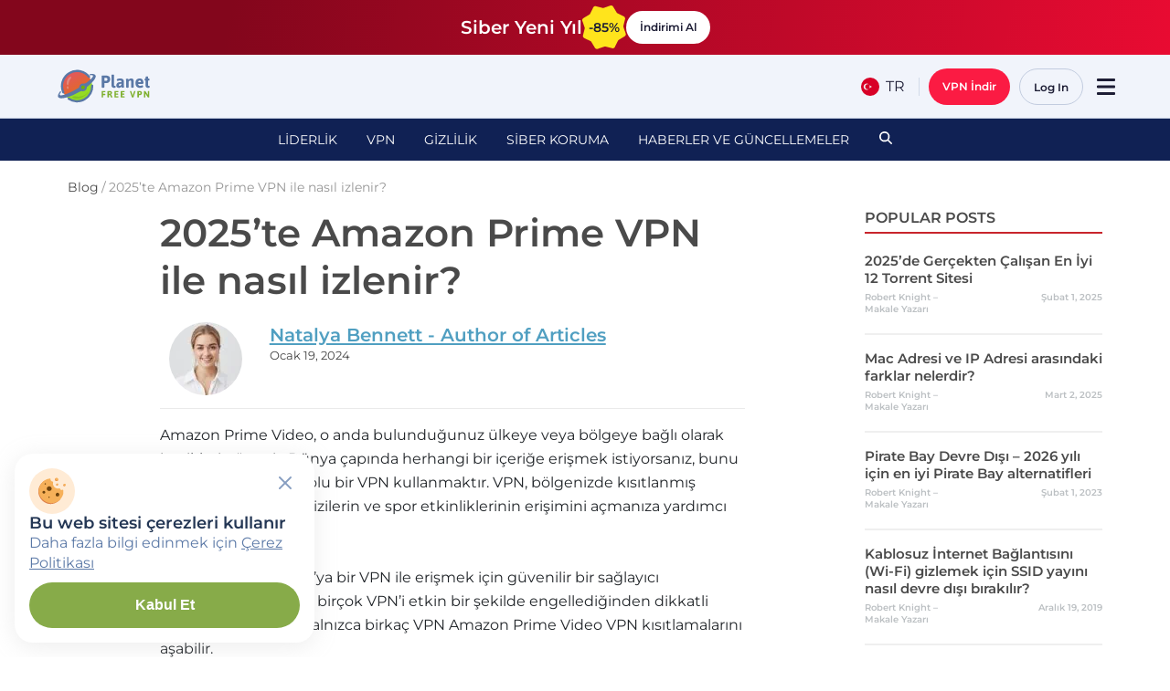

--- FILE ---
content_type: text/html; charset=UTF-8
request_url: https://freevpnplanet.com/tr/blog/amazon-prime-vpn-ile-nasil-izlenir/
body_size: 91063
content:
<!doctype html>
<html lang="tr-TR" class="no-js">

<head>
    <meta charset="UTF-8">
    <meta http-equiv="X-UA-Compatible" content="IE=edge,chrome=1">
    <meta name="viewport" content="width=device-width, initial-scale=1">

    <link type="image/svg+xml" rel="icon" href="https://freevpnplanet.com/wp-content/themes/planetvpn/assets/favicons/favicon.svg">
    <link type="image/x-icon" rel="shortcut icon" href="https://freevpnplanet.com/wp-content/themes/planetvpn/assets/favicons/favicon.ico">
    <link type="image/png" sizes="16x16" rel="icon" href="https://freevpnplanet.com/wp-content/themes/planetvpn/assets/favicons/favicon-16x16.png">
    <link type="image/png" sizes="32x32" rel="icon" href="https://freevpnplanet.com/wp-content/themes/planetvpn/assets/favicons/favicon-32x32.png">
    <link type="image/png" sizes="96x96" rel="icon" href="https://freevpnplanet.com/wp-content/themes/planetvpn/assets/favicons/favicon-96x96.png">
    <link type="image/png" sizes="120x120" rel="icon" href="https://freevpnplanet.com/wp-content/themes/planetvpn/assets/favicons/favicon-120x120.png">
    <link type="image/png" sizes="192x192" rel="icon" href="https://freevpnplanet.com/wp-content/themes/planetvpn/assets/favicons/android-icon-192x192.png">
    <link sizes="57x57" rel="apple-touch-icon" href="https://freevpnplanet.com/wp-content/themes/planetvpn/assets/favicons/apple-touch-icon-57x57.png">
    <link sizes="60x60" rel="apple-touch-icon" href="https://freevpnplanet.com/wp-content/themes/planetvpn/assets/favicons/apple-touch-icon-60x60.png">
    <link sizes="72x72" rel="apple-touch-icon" href="https://freevpnplanet.com/wp-content/themes/planetvpn/assets/favicons/apple-touch-icon-72x72.png">
    <link sizes="76x76" rel="apple-touch-icon" href="https://freevpnplanet.com/wp-content/themes/planetvpn/assets/favicons/apple-touch-icon-76x76.png">
    <link sizes="114x114" rel="apple-touch-icon" href="https://freevpnplanet.com/wp-content/themes/planetvpn/assets/favicons/apple-touch-icon-114x114.png">
    <link sizes="120x120" rel="apple-touch-icon" href="https://freevpnplanet.com/wp-content/themes/planetvpn/assets/favicons/apple-touch-icon-120x120.png">
    <link sizes="144x144" rel="apple-touch-icon" href="https://freevpnplanet.com/wp-content/themes/planetvpn/assets/favicons/apple-touch-icon-144x144.png">
    <link sizes="152x152" rel="apple-touch-icon" href="https://freevpnplanet.com/wp-content/themes/planetvpn/assets/favicons/apple-touch-icon-152x152.png">
    <link sizes="180x180" rel="apple-touch-icon" href="https://freevpnplanet.com/wp-content/themes/planetvpn/assets/favicons/apple-touch-icon-180x180.png">

    <meta name='robots' content='index, follow, max-image-preview:large, max-snippet:-1, max-video-preview:-1' />
	<style>img:is([sizes="auto" i], [sizes^="auto," i]) { contain-intrinsic-size: 3000px 1500px }</style>
	<link rel="alternate" href="https://freevpnplanet.com/tr/blog/amazon-prime-vpn-ile-nasil-izlenir/" hreflang="x-default" />
<link rel="alternate" href="https://freevpnplanet.com/tr/blog/amazon-prime-vpn-ile-nasil-izlenir/" hreflang="tr" />

	<!-- This site is optimized with the Yoast SEO plugin v22.6 - https://yoast.com/wordpress/plugins/seo/ -->
	<title>VPN ile Amazon Prime Nasıl İzlenir: 2025 için Kapsamlı Bir Kılavuz</title>
	<meta name="description" content="VPN ile Amazon Prime izleme rehberi: 2025 için kapsamlı bir kılavuz. Coğrafi kısıtlamaları aşmak için basit adımları keşfedin." />
	<link rel="canonical" href="https://freevpnplanet.com/tr/blog/amazon-prime-vpn-ile-nasil-izlenir/" />
	<meta property="og:locale" content="tr_TR" />
	<meta property="og:type" content="article" />
	<meta property="og:title" content="VPN ile Amazon Prime Nasıl İzlenir: 2025 için Kapsamlı Bir Kılavuz" />
	<meta property="og:description" content="VPN ile Amazon Prime izleme rehberi: 2025 için kapsamlı bir kılavuz. Coğrafi kısıtlamaları aşmak için basit adımları keşfedin." />
	<meta property="og:url" content="https://freevpnplanet.com/tr/blog/amazon-prime-vpn-ile-nasil-izlenir/" />
	<meta property="og:site_name" content="Planet VPN" />
	<meta property="article:published_time" content="2024-01-19T09:59:09+00:00" />
	<meta property="article:modified_time" content="2024-01-19T10:44:20+00:00" />
	<meta property="og:image" content="https://freevpnplanet.com/wp-content/uploads/2024/01/rvpn-turkish-how-to-watch-amazon-prime-with-a-vpn-20240119_095851_502166.png" />
	<meta property="og:image:width" content="640" />
	<meta property="og:image:height" content="360" />
	<meta property="og:image:type" content="image/png" />
	<meta name="author" content="Natalya Bennett - Author of Articles" />
	<meta name="twitter:card" content="summary_large_image" />
	<meta name="twitter:label1" content="Yazan:" />
	<meta name="twitter:data1" content="Natalya Bennett – Makale Yazarı" />
	<meta name="twitter:label2" content="Tahmini okuma süresi" />
	<meta name="twitter:data2" content="5 dakika" />
	<script type="application/ld+json" class="yoast-schema-graph">{"@context":"https://schema.org","@graph":[{"@type":"WebPage","@id":"https://freevpnplanet.com/tr/blog/amazon-prime-vpn-ile-nasil-izlenir/","url":"https://freevpnplanet.com/tr/blog/amazon-prime-vpn-ile-nasil-izlenir/","name":"VPN ile Amazon Prime Nasıl İzlenir: 2025 için Kapsamlı Bir Kılavuz","isPartOf":{"@id":"https://freevpnplanet.com/tr/#website"},"primaryImageOfPage":{"@id":"https://freevpnplanet.com/tr/blog/amazon-prime-vpn-ile-nasil-izlenir/#primaryimage"},"image":{"@id":"https://freevpnplanet.com/tr/blog/amazon-prime-vpn-ile-nasil-izlenir/#primaryimage"},"thumbnailUrl":"https://freevpnplanet.com/wp-content/uploads/2024/01/rvpn-turkish-how-to-watch-amazon-prime-with-a-vpn-20240119_095851_502166.png","datePublished":"2024-01-19T09:59:09+00:00","dateModified":"2024-01-19T10:44:20+00:00","author":{"@id":"https://freevpnplanet.com/tr/#/schema/person/460a0e735321e43887b7e3f11bad7737"},"description":"VPN ile Amazon Prime izleme rehberi: 2025 için kapsamlı bir kılavuz. Coğrafi kısıtlamaları aşmak için basit adımları keşfedin.","breadcrumb":{"@id":"https://freevpnplanet.com/tr/blog/amazon-prime-vpn-ile-nasil-izlenir/#breadcrumb"},"inLanguage":"tr","potentialAction":[{"@type":"ReadAction","target":["https://freevpnplanet.com/tr/blog/amazon-prime-vpn-ile-nasil-izlenir/"]}]},{"@type":"ImageObject","inLanguage":"tr","@id":"https://freevpnplanet.com/tr/blog/amazon-prime-vpn-ile-nasil-izlenir/#primaryimage","url":"https://freevpnplanet.com/wp-content/uploads/2024/01/rvpn-turkish-how-to-watch-amazon-prime-with-a-vpn-20240119_095851_502166.png","contentUrl":"https://freevpnplanet.com/wp-content/uploads/2024/01/rvpn-turkish-how-to-watch-amazon-prime-with-a-vpn-20240119_095851_502166.png","width":640,"height":360,"caption":"VPN ile Amazon Prime Nasıl İzlenir"},{"@type":"BreadcrumbList","@id":"https://freevpnplanet.com/tr/blog/amazon-prime-vpn-ile-nasil-izlenir/#breadcrumb","itemListElement":[{"@type":"ListItem","position":1,"name":"Home","item":"https://freevpnplanet.com/tr/"},{"@type":"ListItem","position":2,"name":"2025&#8217;te Amazon Prime VPN ile nasıl izlenir?"}]},{"@type":"WebSite","@id":"https://freevpnplanet.com/tr/#website","url":"https://freevpnplanet.com/tr/","name":"Planet VPN 🛡️🌐 Free VPN","description":"Free VPN","potentialAction":[{"@type":"SearchAction","target":{"@type":"EntryPoint","urlTemplate":"https://freevpnplanet.com/tr/?s={search_term_string}"},"query-input":"required name=search_term_string"}],"inLanguage":"tr","publisher":{"@id":"https://freevpnplanet.com/tr/#organization"}},{"@type":"Person","@id":"https://freevpnplanet.com/tr/#/schema/person/460a0e735321e43887b7e3f11bad7737","name":"Natalya Bennett - Author of Articles","image":{"@type":"ImageObject","inLanguage":"tr","@id":"https://freevpnplanet.com/tr/#/schema/person/image/","url":"https://freevpnplanet.com/wp-content/uploads/2025/02/cropped-cheerful-good-looking-young-woman-wearing-white-shirt-with-blonde-hair-smiling-pleasantly-while-receiving-some-positive-news-pretty-girl-looking-with-joyful-smile-scaled-1-96x96.jpg","contentUrl":"https://freevpnplanet.com/wp-content/uploads/2025/02/cropped-cheerful-good-looking-young-woman-wearing-white-shirt-with-blonde-hair-smiling-pleasantly-while-receiving-some-positive-news-pretty-girl-looking-with-joyful-smile-scaled-1-96x96.jpg","caption":"Natalya Bennett - Author of Articles"},"description":"An online safety specialist dedicated to making cybersecurity accessible and practical. Focusing on VPN technology, she breaks down difficult security ideas so that people may comprehend how to safeguard their data and privacy online. Her knowledge enables her to help people and companies select the best resources to protect their online presence. Natalya, who is passionate about internet security, offers concise, practical guidance on VPNs, encryption, and secure browsing techniques. She is dedicated to guiding others through the always changing field of cybersecurity so they can remain safe in a world that is becoming more and more digital","url":"https://freevpnplanet.com/tr/author/natalya/"},{"@context":"http://schema.org/","@type":"SoftwareApplication","name":"Free VPN","operatingSystem":"Windows, macOS, iOS, Android, Linux, Chrome","applicationCategory":"SecurityApplication","aggregateRating":{"@type":"AggregateRating","ratingValue":"4.8","bestRating":"5","ratingCount":"12476"}},{"@type":"Organization","@id":"https://freevpnplanet.com/tr/#organization","url":"https://freevpnplanet.com/tr/","name":"Planet VPN 🛡️🌐 Free VPN"}]}</script>
	<!-- / Yoast SEO plugin. -->


<link rel='dns-prefetch' href='//www.googletagmanager.com' />
<link rel="alternate" type="application/rss+xml" title="Planet VPN &raquo; akışı" href="https://freevpnplanet.com/tr/feed/" />

<link rel="preload" href="https://freevpnplanet.com/wp-content/themes/planetvpn/dist/fonts/fonts-optimized/Montserrat-Regular-latin-tr.woff2" as="font" type="font/woff2" crossorigin>

<link rel="preload" href="https://freevpnplanet.com/wp-content/themes/planetvpn/dist/fonts/fonts-optimized/Montserrat-SemiBold-latin-tr.woff2" as="font" type="font/woff2" crossorigin>
	<style id="font-styles">
		* {
			padding: 0;
			margin: 0;
			box-sizing: border-box;
		}
		@font-face {
			font-family: "Montserrat";
			font-weight: 400;
			font-style: normal;
			src: url("https://freevpnplanet.com/wp-content/themes/planetvpn/dist/fonts/fonts-optimized/Montserrat-Regular-latin-tr.woff2") format("woff2");
			font-display: swap;
		}
		@font-face {
			font-family: "Montserrat";
			font-weight: 600;
			font-style: normal;
			src: url("https://freevpnplanet.com/wp-content/themes/planetvpn/dist/fonts/fonts-optimized/Montserrat-SemiBold-latin-tr.woff2") format("woff2");
			font-display: swap;
		}
	</style>
	<link rel="modulepreload" href="https://freevpnplanet.com/wp-content/themes/planetvpn/dist/assets/http-client-CQlm0Gff.js">
<style id='gutenberg-custom-blocks-rating-list-style-inline-css' type='text/css'>
.rating-list{--rating-list-gap:var(--wp--preset--spacing--content-xs-2);--rating-card-border-radius:16px;--rating-card-padding:var(--wp--preset--spacing--inline-md-static,24px);display:grid;gap:var(--rating-list-gap);grid-template-columns:1fr}@media(min-width:768px){.rating-list{grid-template-columns:repeat(2,1fr)}}@media(min-width:992px){.rating-list{grid-template-columns:repeat(3,1fr)}}.rating-card{background:var(--wp--preset--color--white,#fff);border:1px solid var(--wp--preset--color--ui-dark-blue-300,#c2ccdf);border-radius:var(--rating-card-border-radius);padding:var(--rating-card-padding)}.rating-card__header{align-items:center;display:flex;gap:10px;justify-content:space-between;margin-bottom:24px}.rating-card__title{align-items:center;color:var(--wp--preset--color--ui-dark-blue-900,#1d1d35);display:flex;font-weight:600;gap:8px}.rating-card__instals{color:var(--wp--preset--color--ui-dark-blue-600,#6c7da4);font-size:14px;font-weight:600}.rating-card__icon{align-items:center;background:var(--wp--preset--color--ui-dark-blue-100,#f1f4fb);border-radius:6px;display:flex;height:48px;justify-content:center;width:48px}.rating-card__stars{display:inline-flex;margin-bottom:4px;position:relative}.rating-card__main-stars{height:100%!important;left:0;-o-object-fit:cover;object-fit:cover;-o-object-position:left;object-position:left;overflow:hidden;position:absolute;top:0}.rating-card__footer{align-items:center;display:flex;font-size:14px;font-weight:600;justify-content:space-between}.rating-card__rate{color:var(--wp--preset--color--ui-dark-blue-800,#3a4055)}.rating-card__reviews{color:var(--wp--preset--color--ui-green-500,#87ab49);text-decoration:underline!important}

</style>
<style id='gutenberg-custom-blocks-reviews-list-style-inline-css' type='text/css'>
.reviews-list{--reviews-list-gap:var(--wp--preset--spacing--content-xs-2);--reviews-card-border-radius:16px;--reviews-card-padding:var(--wp--preset--spacing--inline-md-static,24px);display:grid;gap:var(--reviews-list-gap);grid-template-columns:1fr}@media(min-width:992px){.reviews-list{grid-template-columns:repeat(2,1fr)}}.reviews-card{background:#fff;border-radius:var(--reviews-card-border-radius);padding:var(--reviews-card-padding)}.reviews-card__header{display:flex;gap:8px;margin-bottom:16px}.reviews-card__icon{align-items:center;background:var(--wp--preset--color--ui-dark-blue-100,#f1f4fb);border-radius:6px;display:flex;height:48px;justify-content:center;width:48px}.reviews-card__info{display:flex;flex-direction:column;justify-content:center}.reviews-card__name{color:var(--wp--preset--color--ui-dark-blue-900,#1d1d35);font-weight:600;line-height:1.4em}.reviews-card__date{color:var(--wp--preset--color--ui-dark-blue-600,#6c7da4);font-size:14px;font-weight:600;line-height:1.4em}.reviews-card__content{color:var(--wp--preset--color--ui-dark-blue-800,#3a4055)}

</style>
<style id='global-styles-inline-css' type='text/css'>
:root{--wp--preset--aspect-ratio--square: 1;--wp--preset--aspect-ratio--4-3: 4/3;--wp--preset--aspect-ratio--3-4: 3/4;--wp--preset--aspect-ratio--3-2: 3/2;--wp--preset--aspect-ratio--2-3: 2/3;--wp--preset--aspect-ratio--16-9: 16/9;--wp--preset--aspect-ratio--9-16: 9/16;--wp--preset--color--black: #1C2129;--wp--preset--color--cyan-bluish-gray: #abb8c3;--wp--preset--color--white: #fff;--wp--preset--color--pale-pink: #f78da7;--wp--preset--color--vivid-red: #cf2e2e;--wp--preset--color--luminous-vivid-orange: #ff6900;--wp--preset--color--luminous-vivid-amber: #fcb900;--wp--preset--color--light-green-cyan: #7bdcb5;--wp--preset--color--vivid-green-cyan: #00d084;--wp--preset--color--pale-cyan-blue: #8ed1fc;--wp--preset--color--vivid-cyan-blue: #0693e3;--wp--preset--color--vivid-purple: #9b51e0;--wp--preset--color--background-white: #FCFCFF;--wp--preset--color--background-blue: #F1F4FB;--wp--preset--color--black-1: #000509;--wp--preset--color--dark-gray-1: #212529;--wp--preset--color--dark-gray-2: #4A4A4A;--wp--preset--color--dark-gray-3: #262626;--wp--preset--color--light-gray-1: #E1E1E1;--wp--preset--color--light-gray-2: #787E8C;--wp--preset--color--dark-blue-0: #102154;--wp--preset--color--dark-blue-1: #233654;--wp--preset--color--dark-blue-2: #5A78A6;--wp--preset--color--dark-blue-3: #879EC1;--wp--preset--color--dark-blue-4: #D7DEED;--wp--preset--color--dark-blue-5: #A7B1CE;--wp--preset--color--dark-blue-6: #44516C;--wp--preset--color--dark-blue-7: #E3E9F6;--wp--preset--color--dark-blue-8: #1D1D35;--wp--preset--color--dark-blue-9: #C2CFE3;--wp--preset--color--dark-blue-10: #3E5274;--wp--preset--color--dark-blue-12: #323B4F;--wp--preset--color--dark-blue-13: #3A4055;--wp--preset--color--dark-blue-14: #6C7DA4;--wp--preset--color--dark-blue-15: #525C7B;--wp--preset--color--footer-blue: #1D253A;--wp--preset--color--red: #FB1B43;--wp--preset--color--red-hover: #FF3C5E;--wp--preset--color--red-pressed: #E90B32;--wp--preset--color--green: #87AB49;--wp--preset--color--green-hover: #9BC256;--wp--preset--color--green-pressed: #668F1F;--wp--preset--color--green-light: #D6E2C2;--wp--preset--color--yellow: #F2C94C;--wp--preset--color--yellow-hover: #FFDF7D;--wp--preset--color--yellow-pressed: #E9B413;--wp--preset--color--yellow-aka-orange: #FFCC00;--wp--preset--color--light-blue-1: #C2CCDF;--wp--preset--color--light-blue-2: #E3E8F6;--wp--preset--color--light-blue-3: #97ABC3;--wp--preset--color--light-blue-4: #6C7DA4;--wp--preset--color--light-blue-5: #7E92B3;--wp--preset--color--ui-dark-blue-100: #F1F4FB;--wp--preset--color--ui-dark-blue-200: #E3E8F6;--wp--preset--color--ui-dark-blue-300: #C2CCDF;--wp--preset--color--ui-dark-blue-400: #97ABC3;--wp--preset--color--ui-dark-blue-500: #97ABC3;--wp--preset--color--ui-dark-blue-600: #6C7DA4;--wp--preset--color--ui-dark-blue-700: #525C7B;--wp--preset--color--ui-dark-blue-800: #3A4055;--wp--preset--color--ui-dark-blue-900: #1D1D35;--wp--preset--color--ui-red-200: #FFC1CC;--wp--preset--color--ui-red-300: #FF96A9;--wp--preset--color--ui-red-400: #FF3C5E;--wp--preset--color--ui-red-500: #FB1B43;--wp--preset--color--ui-red-600: #E90B32;--wp--preset--color--ui-green-200: #D3E2B4;--wp--preset--color--ui-green-300: #B6CE88;--wp--preset--color--ui-green-400: #9BC256;--wp--preset--color--ui-green-500: #87AB49;--wp--preset--color--ui-green-600: #668F1F;--wp--preset--color--ui-yellow-200: #FFFCC5;--wp--preset--color--ui-yellow-300: #FFFB86;--wp--preset--color--ui-yellow-400: #FFE41C;--wp--preset--color--ui-yellow-500: #FEC502;--wp--preset--color--ui-yellow-600: #E19900;--wp--preset--gradient--vivid-cyan-blue-to-vivid-purple: linear-gradient(135deg,rgba(6,147,227,1) 0%,rgb(155,81,224) 100%);--wp--preset--gradient--light-green-cyan-to-vivid-green-cyan: linear-gradient(135deg,rgb(122,220,180) 0%,rgb(0,208,130) 100%);--wp--preset--gradient--luminous-vivid-amber-to-luminous-vivid-orange: linear-gradient(135deg,rgba(252,185,0,1) 0%,rgba(255,105,0,1) 100%);--wp--preset--gradient--luminous-vivid-orange-to-vivid-red: linear-gradient(135deg,rgba(255,105,0,1) 0%,rgb(207,46,46) 100%);--wp--preset--gradient--very-light-gray-to-cyan-bluish-gray: linear-gradient(135deg,rgb(238,238,238) 0%,rgb(169,184,195) 100%);--wp--preset--gradient--cool-to-warm-spectrum: linear-gradient(135deg,rgb(74,234,220) 0%,rgb(151,120,209) 20%,rgb(207,42,186) 40%,rgb(238,44,130) 60%,rgb(251,105,98) 80%,rgb(254,248,76) 100%);--wp--preset--gradient--blush-light-purple: linear-gradient(135deg,rgb(255,206,236) 0%,rgb(152,150,240) 100%);--wp--preset--gradient--blush-bordeaux: linear-gradient(135deg,rgb(254,205,165) 0%,rgb(254,45,45) 50%,rgb(107,0,62) 100%);--wp--preset--gradient--luminous-dusk: linear-gradient(135deg,rgb(255,203,112) 0%,rgb(199,81,192) 50%,rgb(65,88,208) 100%);--wp--preset--gradient--pale-ocean: linear-gradient(135deg,rgb(255,245,203) 0%,rgb(182,227,212) 50%,rgb(51,167,181) 100%);--wp--preset--gradient--electric-grass: linear-gradient(135deg,rgb(202,248,128) 0%,rgb(113,206,126) 100%);--wp--preset--gradient--midnight: linear-gradient(135deg,rgb(2,3,129) 0%,rgb(40,116,252) 100%);--wp--preset--gradient--soft-green-fade: linear-gradient(0deg, #FCFCFF 30.11%, #E9F9CD 100%);--wp--preset--gradient--midnight-blue: linear-gradient(135deg,rgb(16,33,84) 0%,rgb(3,7,17) 100%);--wp--preset--font-size--small: 13px;--wp--preset--font-size--medium: 20px;--wp--preset--font-size--large: 36px;--wp--preset--font-size--x-large: 42px;--wp--preset--spacing--20: 0.44rem;--wp--preset--spacing--30: 0.67rem;--wp--preset--spacing--40: 1rem;--wp--preset--spacing--50: 1.5rem;--wp--preset--spacing--60: 2.25rem;--wp--preset--spacing--70: 3.38rem;--wp--preset--spacing--80: 5.06rem;--wp--preset--spacing--gap-xxs: 12px;--wp--preset--spacing--gap-sm: 16px;--wp--preset--spacing--gap-xs: clamp(16px, calc(16px + 4 * ((100vw - 375px) / 1065)), 20px);--wp--preset--spacing--content-xs-2: clamp(12px, calc(12px + 8 * ((100vw - 375px) / 1065)), 20px);--wp--preset--spacing--gam-s: clamp(16px, calc(16px + 8 * ((100vw - 375px) / 1065)), 24px);--wp--preset--spacing--content-md: clamp(24px, calc(24px + 8 * ((100vw - 375px) / 1065)), 32px);--wp--preset--spacing--content-3-xl-1: clamp(32px, calc(32px + 22 * ((100vw - 375px) / 1065)), 54px);--wp--preset--spacing--section-lg-1: clamp(48px, calc(48px + 48 * ((100vw - 375px) / 1065)), 96px);--wp--preset--spacing--content-2-xs: clamp(12px, calc(12px + 4 * ((100vw - 375px) / 1065)), 16px);--wp--preset--spacing--content-sm: clamp(16px, calc(16px + 8 * ((100vw - 375px) / 1065)), 24px);--wp--preset--spacing--content-3-xs-static: 12px;--wp--preset--spacing--content-sm-static: 24px;--wp--preset--spacing--gap-m: clamp(32px, calc(32px + 4 * ((100vw - 375px) / 1065)), 36px);--wp--preset--spacing--gap-l: clamp(24px, calc(24px + 18 * ((100vw - 375px) / 1065)), 42px);--wp--preset--spacing--gap-xl: clamp(24px, calc(24px + 24 * ((100vw - 375px) / 1065)), 48px);--wp--preset--spacing--gap-xxl: clamp(48px, calc(48px + 48 * ((100vw - 375px) / 1065)), 96px);--wp--preset--shadow--natural: 6px 6px 9px rgba(0, 0, 0, 0.2);--wp--preset--shadow--deep: 12px 12px 50px rgba(0, 0, 0, 0.4);--wp--preset--shadow--sharp: 6px 6px 0px rgba(0, 0, 0, 0.2);--wp--preset--shadow--outlined: 6px 6px 0px -3px rgba(255, 255, 255, 1), 6px 6px rgba(0, 0, 0, 1);--wp--preset--shadow--crisp: 6px 6px 0px rgba(0, 0, 0, 1);--wp--custom--fonts--montserrat: Montserrat;--wp--custom--fonts--inter: Inter;}:where(body) { margin: 0; }.wp-site-blocks > .alignleft { float: left; margin-right: 2em; }.wp-site-blocks > .alignright { float: right; margin-left: 2em; }.wp-site-blocks > .aligncenter { justify-content: center; margin-left: auto; margin-right: auto; }:where(.is-layout-flex){gap: 0.5em;}:where(.is-layout-grid){gap: 0.5em;}.is-layout-flow > .alignleft{float: left;margin-inline-start: 0;margin-inline-end: 2em;}.is-layout-flow > .alignright{float: right;margin-inline-start: 2em;margin-inline-end: 0;}.is-layout-flow > .aligncenter{margin-left: auto !important;margin-right: auto !important;}.is-layout-constrained > .alignleft{float: left;margin-inline-start: 0;margin-inline-end: 2em;}.is-layout-constrained > .alignright{float: right;margin-inline-start: 2em;margin-inline-end: 0;}.is-layout-constrained > .aligncenter{margin-left: auto !important;margin-right: auto !important;}.is-layout-constrained > :where(:not(.alignleft):not(.alignright):not(.alignfull)){margin-left: auto !important;margin-right: auto !important;}body .is-layout-flex{display: flex;}.is-layout-flex{flex-wrap: wrap;align-items: center;}.is-layout-flex > :is(*, div){margin: 0;}body .is-layout-grid{display: grid;}.is-layout-grid > :is(*, div){margin: 0;}body{font-family: Montserrat, sans-serif;padding-top: 0px;padding-right: 0px;padding-bottom: 0px;padding-left: 0px;}a:where(:not(.wp-element-button)){text-decoration: underline;}:root :where(.wp-element-button, .wp-block-button__link){background-color: #32373c;border-width: 0;color: #fff;font-family: inherit;font-size: inherit;line-height: inherit;padding: calc(0.667em + 2px) calc(1.333em + 2px);text-decoration: none;}.has-black-color{color: var(--wp--preset--color--black) !important;}.has-cyan-bluish-gray-color{color: var(--wp--preset--color--cyan-bluish-gray) !important;}.has-white-color{color: var(--wp--preset--color--white) !important;}.has-pale-pink-color{color: var(--wp--preset--color--pale-pink) !important;}.has-vivid-red-color{color: var(--wp--preset--color--vivid-red) !important;}.has-luminous-vivid-orange-color{color: var(--wp--preset--color--luminous-vivid-orange) !important;}.has-luminous-vivid-amber-color{color: var(--wp--preset--color--luminous-vivid-amber) !important;}.has-light-green-cyan-color{color: var(--wp--preset--color--light-green-cyan) !important;}.has-vivid-green-cyan-color{color: var(--wp--preset--color--vivid-green-cyan) !important;}.has-pale-cyan-blue-color{color: var(--wp--preset--color--pale-cyan-blue) !important;}.has-vivid-cyan-blue-color{color: var(--wp--preset--color--vivid-cyan-blue) !important;}.has-vivid-purple-color{color: var(--wp--preset--color--vivid-purple) !important;}.has-background-white-color{color: var(--wp--preset--color--background-white) !important;}.has-background-blue-color{color: var(--wp--preset--color--background-blue) !important;}.has-black-1-color{color: var(--wp--preset--color--black-1) !important;}.has-dark-gray-1-color{color: var(--wp--preset--color--dark-gray-1) !important;}.has-dark-gray-2-color{color: var(--wp--preset--color--dark-gray-2) !important;}.has-dark-gray-3-color{color: var(--wp--preset--color--dark-gray-3) !important;}.has-light-gray-1-color{color: var(--wp--preset--color--light-gray-1) !important;}.has-light-gray-2-color{color: var(--wp--preset--color--light-gray-2) !important;}.has-dark-blue-0-color{color: var(--wp--preset--color--dark-blue-0) !important;}.has-dark-blue-1-color{color: var(--wp--preset--color--dark-blue-1) !important;}.has-dark-blue-2-color{color: var(--wp--preset--color--dark-blue-2) !important;}.has-dark-blue-3-color{color: var(--wp--preset--color--dark-blue-3) !important;}.has-dark-blue-4-color{color: var(--wp--preset--color--dark-blue-4) !important;}.has-dark-blue-5-color{color: var(--wp--preset--color--dark-blue-5) !important;}.has-dark-blue-6-color{color: var(--wp--preset--color--dark-blue-6) !important;}.has-dark-blue-7-color{color: var(--wp--preset--color--dark-blue-7) !important;}.has-dark-blue-8-color{color: var(--wp--preset--color--dark-blue-8) !important;}.has-dark-blue-9-color{color: var(--wp--preset--color--dark-blue-9) !important;}.has-dark-blue-10-color{color: var(--wp--preset--color--dark-blue-10) !important;}.has-dark-blue-12-color{color: var(--wp--preset--color--dark-blue-12) !important;}.has-dark-blue-13-color{color: var(--wp--preset--color--dark-blue-13) !important;}.has-dark-blue-14-color{color: var(--wp--preset--color--dark-blue-14) !important;}.has-dark-blue-15-color{color: var(--wp--preset--color--dark-blue-15) !important;}.has-footer-blue-color{color: var(--wp--preset--color--footer-blue) !important;}.has-red-color{color: var(--wp--preset--color--red) !important;}.has-red-hover-color{color: var(--wp--preset--color--red-hover) !important;}.has-red-pressed-color{color: var(--wp--preset--color--red-pressed) !important;}.has-green-color{color: var(--wp--preset--color--green) !important;}.has-green-hover-color{color: var(--wp--preset--color--green-hover) !important;}.has-green-pressed-color{color: var(--wp--preset--color--green-pressed) !important;}.has-green-light-color{color: var(--wp--preset--color--green-light) !important;}.has-yellow-color{color: var(--wp--preset--color--yellow) !important;}.has-yellow-hover-color{color: var(--wp--preset--color--yellow-hover) !important;}.has-yellow-pressed-color{color: var(--wp--preset--color--yellow-pressed) !important;}.has-yellow-aka-orange-color{color: var(--wp--preset--color--yellow-aka-orange) !important;}.has-light-blue-1-color{color: var(--wp--preset--color--light-blue-1) !important;}.has-light-blue-2-color{color: var(--wp--preset--color--light-blue-2) !important;}.has-light-blue-3-color{color: var(--wp--preset--color--light-blue-3) !important;}.has-light-blue-4-color{color: var(--wp--preset--color--light-blue-4) !important;}.has-light-blue-5-color{color: var(--wp--preset--color--light-blue-5) !important;}.has-ui-dark-blue-100-color{color: var(--wp--preset--color--ui-dark-blue-100) !important;}.has-ui-dark-blue-200-color{color: var(--wp--preset--color--ui-dark-blue-200) !important;}.has-ui-dark-blue-300-color{color: var(--wp--preset--color--ui-dark-blue-300) !important;}.has-ui-dark-blue-400-color{color: var(--wp--preset--color--ui-dark-blue-400) !important;}.has-ui-dark-blue-500-color{color: var(--wp--preset--color--ui-dark-blue-500) !important;}.has-ui-dark-blue-600-color{color: var(--wp--preset--color--ui-dark-blue-600) !important;}.has-ui-dark-blue-700-color{color: var(--wp--preset--color--ui-dark-blue-700) !important;}.has-ui-dark-blue-800-color{color: var(--wp--preset--color--ui-dark-blue-800) !important;}.has-ui-dark-blue-900-color{color: var(--wp--preset--color--ui-dark-blue-900) !important;}.has-ui-red-200-color{color: var(--wp--preset--color--ui-red-200) !important;}.has-ui-red-300-color{color: var(--wp--preset--color--ui-red-300) !important;}.has-ui-red-400-color{color: var(--wp--preset--color--ui-red-400) !important;}.has-ui-red-500-color{color: var(--wp--preset--color--ui-red-500) !important;}.has-ui-red-600-color{color: var(--wp--preset--color--ui-red-600) !important;}.has-ui-green-200-color{color: var(--wp--preset--color--ui-green-200) !important;}.has-ui-green-300-color{color: var(--wp--preset--color--ui-green-300) !important;}.has-ui-green-400-color{color: var(--wp--preset--color--ui-green-400) !important;}.has-ui-green-500-color{color: var(--wp--preset--color--ui-green-500) !important;}.has-ui-green-600-color{color: var(--wp--preset--color--ui-green-600) !important;}.has-ui-yellow-200-color{color: var(--wp--preset--color--ui-yellow-200) !important;}.has-ui-yellow-300-color{color: var(--wp--preset--color--ui-yellow-300) !important;}.has-ui-yellow-400-color{color: var(--wp--preset--color--ui-yellow-400) !important;}.has-ui-yellow-500-color{color: var(--wp--preset--color--ui-yellow-500) !important;}.has-ui-yellow-600-color{color: var(--wp--preset--color--ui-yellow-600) !important;}.has-black-background-color{background-color: var(--wp--preset--color--black) !important;}.has-cyan-bluish-gray-background-color{background-color: var(--wp--preset--color--cyan-bluish-gray) !important;}.has-white-background-color{background-color: var(--wp--preset--color--white) !important;}.has-pale-pink-background-color{background-color: var(--wp--preset--color--pale-pink) !important;}.has-vivid-red-background-color{background-color: var(--wp--preset--color--vivid-red) !important;}.has-luminous-vivid-orange-background-color{background-color: var(--wp--preset--color--luminous-vivid-orange) !important;}.has-luminous-vivid-amber-background-color{background-color: var(--wp--preset--color--luminous-vivid-amber) !important;}.has-light-green-cyan-background-color{background-color: var(--wp--preset--color--light-green-cyan) !important;}.has-vivid-green-cyan-background-color{background-color: var(--wp--preset--color--vivid-green-cyan) !important;}.has-pale-cyan-blue-background-color{background-color: var(--wp--preset--color--pale-cyan-blue) !important;}.has-vivid-cyan-blue-background-color{background-color: var(--wp--preset--color--vivid-cyan-blue) !important;}.has-vivid-purple-background-color{background-color: var(--wp--preset--color--vivid-purple) !important;}.has-background-white-background-color{background-color: var(--wp--preset--color--background-white) !important;}.has-background-blue-background-color{background-color: var(--wp--preset--color--background-blue) !important;}.has-black-1-background-color{background-color: var(--wp--preset--color--black-1) !important;}.has-dark-gray-1-background-color{background-color: var(--wp--preset--color--dark-gray-1) !important;}.has-dark-gray-2-background-color{background-color: var(--wp--preset--color--dark-gray-2) !important;}.has-dark-gray-3-background-color{background-color: var(--wp--preset--color--dark-gray-3) !important;}.has-light-gray-1-background-color{background-color: var(--wp--preset--color--light-gray-1) !important;}.has-light-gray-2-background-color{background-color: var(--wp--preset--color--light-gray-2) !important;}.has-dark-blue-0-background-color{background-color: var(--wp--preset--color--dark-blue-0) !important;}.has-dark-blue-1-background-color{background-color: var(--wp--preset--color--dark-blue-1) !important;}.has-dark-blue-2-background-color{background-color: var(--wp--preset--color--dark-blue-2) !important;}.has-dark-blue-3-background-color{background-color: var(--wp--preset--color--dark-blue-3) !important;}.has-dark-blue-4-background-color{background-color: var(--wp--preset--color--dark-blue-4) !important;}.has-dark-blue-5-background-color{background-color: var(--wp--preset--color--dark-blue-5) !important;}.has-dark-blue-6-background-color{background-color: var(--wp--preset--color--dark-blue-6) !important;}.has-dark-blue-7-background-color{background-color: var(--wp--preset--color--dark-blue-7) !important;}.has-dark-blue-8-background-color{background-color: var(--wp--preset--color--dark-blue-8) !important;}.has-dark-blue-9-background-color{background-color: var(--wp--preset--color--dark-blue-9) !important;}.has-dark-blue-10-background-color{background-color: var(--wp--preset--color--dark-blue-10) !important;}.has-dark-blue-12-background-color{background-color: var(--wp--preset--color--dark-blue-12) !important;}.has-dark-blue-13-background-color{background-color: var(--wp--preset--color--dark-blue-13) !important;}.has-dark-blue-14-background-color{background-color: var(--wp--preset--color--dark-blue-14) !important;}.has-dark-blue-15-background-color{background-color: var(--wp--preset--color--dark-blue-15) !important;}.has-footer-blue-background-color{background-color: var(--wp--preset--color--footer-blue) !important;}.has-red-background-color{background-color: var(--wp--preset--color--red) !important;}.has-red-hover-background-color{background-color: var(--wp--preset--color--red-hover) !important;}.has-red-pressed-background-color{background-color: var(--wp--preset--color--red-pressed) !important;}.has-green-background-color{background-color: var(--wp--preset--color--green) !important;}.has-green-hover-background-color{background-color: var(--wp--preset--color--green-hover) !important;}.has-green-pressed-background-color{background-color: var(--wp--preset--color--green-pressed) !important;}.has-green-light-background-color{background-color: var(--wp--preset--color--green-light) !important;}.has-yellow-background-color{background-color: var(--wp--preset--color--yellow) !important;}.has-yellow-hover-background-color{background-color: var(--wp--preset--color--yellow-hover) !important;}.has-yellow-pressed-background-color{background-color: var(--wp--preset--color--yellow-pressed) !important;}.has-yellow-aka-orange-background-color{background-color: var(--wp--preset--color--yellow-aka-orange) !important;}.has-light-blue-1-background-color{background-color: var(--wp--preset--color--light-blue-1) !important;}.has-light-blue-2-background-color{background-color: var(--wp--preset--color--light-blue-2) !important;}.has-light-blue-3-background-color{background-color: var(--wp--preset--color--light-blue-3) !important;}.has-light-blue-4-background-color{background-color: var(--wp--preset--color--light-blue-4) !important;}.has-light-blue-5-background-color{background-color: var(--wp--preset--color--light-blue-5) !important;}.has-ui-dark-blue-100-background-color{background-color: var(--wp--preset--color--ui-dark-blue-100) !important;}.has-ui-dark-blue-200-background-color{background-color: var(--wp--preset--color--ui-dark-blue-200) !important;}.has-ui-dark-blue-300-background-color{background-color: var(--wp--preset--color--ui-dark-blue-300) !important;}.has-ui-dark-blue-400-background-color{background-color: var(--wp--preset--color--ui-dark-blue-400) !important;}.has-ui-dark-blue-500-background-color{background-color: var(--wp--preset--color--ui-dark-blue-500) !important;}.has-ui-dark-blue-600-background-color{background-color: var(--wp--preset--color--ui-dark-blue-600) !important;}.has-ui-dark-blue-700-background-color{background-color: var(--wp--preset--color--ui-dark-blue-700) !important;}.has-ui-dark-blue-800-background-color{background-color: var(--wp--preset--color--ui-dark-blue-800) !important;}.has-ui-dark-blue-900-background-color{background-color: var(--wp--preset--color--ui-dark-blue-900) !important;}.has-ui-red-200-background-color{background-color: var(--wp--preset--color--ui-red-200) !important;}.has-ui-red-300-background-color{background-color: var(--wp--preset--color--ui-red-300) !important;}.has-ui-red-400-background-color{background-color: var(--wp--preset--color--ui-red-400) !important;}.has-ui-red-500-background-color{background-color: var(--wp--preset--color--ui-red-500) !important;}.has-ui-red-600-background-color{background-color: var(--wp--preset--color--ui-red-600) !important;}.has-ui-green-200-background-color{background-color: var(--wp--preset--color--ui-green-200) !important;}.has-ui-green-300-background-color{background-color: var(--wp--preset--color--ui-green-300) !important;}.has-ui-green-400-background-color{background-color: var(--wp--preset--color--ui-green-400) !important;}.has-ui-green-500-background-color{background-color: var(--wp--preset--color--ui-green-500) !important;}.has-ui-green-600-background-color{background-color: var(--wp--preset--color--ui-green-600) !important;}.has-ui-yellow-200-background-color{background-color: var(--wp--preset--color--ui-yellow-200) !important;}.has-ui-yellow-300-background-color{background-color: var(--wp--preset--color--ui-yellow-300) !important;}.has-ui-yellow-400-background-color{background-color: var(--wp--preset--color--ui-yellow-400) !important;}.has-ui-yellow-500-background-color{background-color: var(--wp--preset--color--ui-yellow-500) !important;}.has-ui-yellow-600-background-color{background-color: var(--wp--preset--color--ui-yellow-600) !important;}.has-black-border-color{border-color: var(--wp--preset--color--black) !important;}.has-cyan-bluish-gray-border-color{border-color: var(--wp--preset--color--cyan-bluish-gray) !important;}.has-white-border-color{border-color: var(--wp--preset--color--white) !important;}.has-pale-pink-border-color{border-color: var(--wp--preset--color--pale-pink) !important;}.has-vivid-red-border-color{border-color: var(--wp--preset--color--vivid-red) !important;}.has-luminous-vivid-orange-border-color{border-color: var(--wp--preset--color--luminous-vivid-orange) !important;}.has-luminous-vivid-amber-border-color{border-color: var(--wp--preset--color--luminous-vivid-amber) !important;}.has-light-green-cyan-border-color{border-color: var(--wp--preset--color--light-green-cyan) !important;}.has-vivid-green-cyan-border-color{border-color: var(--wp--preset--color--vivid-green-cyan) !important;}.has-pale-cyan-blue-border-color{border-color: var(--wp--preset--color--pale-cyan-blue) !important;}.has-vivid-cyan-blue-border-color{border-color: var(--wp--preset--color--vivid-cyan-blue) !important;}.has-vivid-purple-border-color{border-color: var(--wp--preset--color--vivid-purple) !important;}.has-background-white-border-color{border-color: var(--wp--preset--color--background-white) !important;}.has-background-blue-border-color{border-color: var(--wp--preset--color--background-blue) !important;}.has-black-1-border-color{border-color: var(--wp--preset--color--black-1) !important;}.has-dark-gray-1-border-color{border-color: var(--wp--preset--color--dark-gray-1) !important;}.has-dark-gray-2-border-color{border-color: var(--wp--preset--color--dark-gray-2) !important;}.has-dark-gray-3-border-color{border-color: var(--wp--preset--color--dark-gray-3) !important;}.has-light-gray-1-border-color{border-color: var(--wp--preset--color--light-gray-1) !important;}.has-light-gray-2-border-color{border-color: var(--wp--preset--color--light-gray-2) !important;}.has-dark-blue-0-border-color{border-color: var(--wp--preset--color--dark-blue-0) !important;}.has-dark-blue-1-border-color{border-color: var(--wp--preset--color--dark-blue-1) !important;}.has-dark-blue-2-border-color{border-color: var(--wp--preset--color--dark-blue-2) !important;}.has-dark-blue-3-border-color{border-color: var(--wp--preset--color--dark-blue-3) !important;}.has-dark-blue-4-border-color{border-color: var(--wp--preset--color--dark-blue-4) !important;}.has-dark-blue-5-border-color{border-color: var(--wp--preset--color--dark-blue-5) !important;}.has-dark-blue-6-border-color{border-color: var(--wp--preset--color--dark-blue-6) !important;}.has-dark-blue-7-border-color{border-color: var(--wp--preset--color--dark-blue-7) !important;}.has-dark-blue-8-border-color{border-color: var(--wp--preset--color--dark-blue-8) !important;}.has-dark-blue-9-border-color{border-color: var(--wp--preset--color--dark-blue-9) !important;}.has-dark-blue-10-border-color{border-color: var(--wp--preset--color--dark-blue-10) !important;}.has-dark-blue-12-border-color{border-color: var(--wp--preset--color--dark-blue-12) !important;}.has-dark-blue-13-border-color{border-color: var(--wp--preset--color--dark-blue-13) !important;}.has-dark-blue-14-border-color{border-color: var(--wp--preset--color--dark-blue-14) !important;}.has-dark-blue-15-border-color{border-color: var(--wp--preset--color--dark-blue-15) !important;}.has-footer-blue-border-color{border-color: var(--wp--preset--color--footer-blue) !important;}.has-red-border-color{border-color: var(--wp--preset--color--red) !important;}.has-red-hover-border-color{border-color: var(--wp--preset--color--red-hover) !important;}.has-red-pressed-border-color{border-color: var(--wp--preset--color--red-pressed) !important;}.has-green-border-color{border-color: var(--wp--preset--color--green) !important;}.has-green-hover-border-color{border-color: var(--wp--preset--color--green-hover) !important;}.has-green-pressed-border-color{border-color: var(--wp--preset--color--green-pressed) !important;}.has-green-light-border-color{border-color: var(--wp--preset--color--green-light) !important;}.has-yellow-border-color{border-color: var(--wp--preset--color--yellow) !important;}.has-yellow-hover-border-color{border-color: var(--wp--preset--color--yellow-hover) !important;}.has-yellow-pressed-border-color{border-color: var(--wp--preset--color--yellow-pressed) !important;}.has-yellow-aka-orange-border-color{border-color: var(--wp--preset--color--yellow-aka-orange) !important;}.has-light-blue-1-border-color{border-color: var(--wp--preset--color--light-blue-1) !important;}.has-light-blue-2-border-color{border-color: var(--wp--preset--color--light-blue-2) !important;}.has-light-blue-3-border-color{border-color: var(--wp--preset--color--light-blue-3) !important;}.has-light-blue-4-border-color{border-color: var(--wp--preset--color--light-blue-4) !important;}.has-light-blue-5-border-color{border-color: var(--wp--preset--color--light-blue-5) !important;}.has-ui-dark-blue-100-border-color{border-color: var(--wp--preset--color--ui-dark-blue-100) !important;}.has-ui-dark-blue-200-border-color{border-color: var(--wp--preset--color--ui-dark-blue-200) !important;}.has-ui-dark-blue-300-border-color{border-color: var(--wp--preset--color--ui-dark-blue-300) !important;}.has-ui-dark-blue-400-border-color{border-color: var(--wp--preset--color--ui-dark-blue-400) !important;}.has-ui-dark-blue-500-border-color{border-color: var(--wp--preset--color--ui-dark-blue-500) !important;}.has-ui-dark-blue-600-border-color{border-color: var(--wp--preset--color--ui-dark-blue-600) !important;}.has-ui-dark-blue-700-border-color{border-color: var(--wp--preset--color--ui-dark-blue-700) !important;}.has-ui-dark-blue-800-border-color{border-color: var(--wp--preset--color--ui-dark-blue-800) !important;}.has-ui-dark-blue-900-border-color{border-color: var(--wp--preset--color--ui-dark-blue-900) !important;}.has-ui-red-200-border-color{border-color: var(--wp--preset--color--ui-red-200) !important;}.has-ui-red-300-border-color{border-color: var(--wp--preset--color--ui-red-300) !important;}.has-ui-red-400-border-color{border-color: var(--wp--preset--color--ui-red-400) !important;}.has-ui-red-500-border-color{border-color: var(--wp--preset--color--ui-red-500) !important;}.has-ui-red-600-border-color{border-color: var(--wp--preset--color--ui-red-600) !important;}.has-ui-green-200-border-color{border-color: var(--wp--preset--color--ui-green-200) !important;}.has-ui-green-300-border-color{border-color: var(--wp--preset--color--ui-green-300) !important;}.has-ui-green-400-border-color{border-color: var(--wp--preset--color--ui-green-400) !important;}.has-ui-green-500-border-color{border-color: var(--wp--preset--color--ui-green-500) !important;}.has-ui-green-600-border-color{border-color: var(--wp--preset--color--ui-green-600) !important;}.has-ui-yellow-200-border-color{border-color: var(--wp--preset--color--ui-yellow-200) !important;}.has-ui-yellow-300-border-color{border-color: var(--wp--preset--color--ui-yellow-300) !important;}.has-ui-yellow-400-border-color{border-color: var(--wp--preset--color--ui-yellow-400) !important;}.has-ui-yellow-500-border-color{border-color: var(--wp--preset--color--ui-yellow-500) !important;}.has-ui-yellow-600-border-color{border-color: var(--wp--preset--color--ui-yellow-600) !important;}.has-vivid-cyan-blue-to-vivid-purple-gradient-background{background: var(--wp--preset--gradient--vivid-cyan-blue-to-vivid-purple) !important;}.has-light-green-cyan-to-vivid-green-cyan-gradient-background{background: var(--wp--preset--gradient--light-green-cyan-to-vivid-green-cyan) !important;}.has-luminous-vivid-amber-to-luminous-vivid-orange-gradient-background{background: var(--wp--preset--gradient--luminous-vivid-amber-to-luminous-vivid-orange) !important;}.has-luminous-vivid-orange-to-vivid-red-gradient-background{background: var(--wp--preset--gradient--luminous-vivid-orange-to-vivid-red) !important;}.has-very-light-gray-to-cyan-bluish-gray-gradient-background{background: var(--wp--preset--gradient--very-light-gray-to-cyan-bluish-gray) !important;}.has-cool-to-warm-spectrum-gradient-background{background: var(--wp--preset--gradient--cool-to-warm-spectrum) !important;}.has-blush-light-purple-gradient-background{background: var(--wp--preset--gradient--blush-light-purple) !important;}.has-blush-bordeaux-gradient-background{background: var(--wp--preset--gradient--blush-bordeaux) !important;}.has-luminous-dusk-gradient-background{background: var(--wp--preset--gradient--luminous-dusk) !important;}.has-pale-ocean-gradient-background{background: var(--wp--preset--gradient--pale-ocean) !important;}.has-electric-grass-gradient-background{background: var(--wp--preset--gradient--electric-grass) !important;}.has-midnight-gradient-background{background: var(--wp--preset--gradient--midnight) !important;}.has-soft-green-fade-gradient-background{background: var(--wp--preset--gradient--soft-green-fade) !important;}.has-midnight-blue-gradient-background{background: var(--wp--preset--gradient--midnight-blue) !important;}.has-small-font-size{font-size: var(--wp--preset--font-size--small) !important;}.has-medium-font-size{font-size: var(--wp--preset--font-size--medium) !important;}.has-large-font-size{font-size: var(--wp--preset--font-size--large) !important;}.has-x-large-font-size{font-size: var(--wp--preset--font-size--x-large) !important;}
:where(.wp-block-post-template.is-layout-flex){gap: 1.25em;}:where(.wp-block-post-template.is-layout-grid){gap: 1.25em;}
:where(.wp-block-columns.is-layout-flex){gap: 2em;}:where(.wp-block-columns.is-layout-grid){gap: 2em;}
:root :where(.wp-block-pullquote){font-size: 1.5em;line-height: 1.6;}
</style>
<link rel='preload' as='style' onload='this.rel="stylesheet"' id='heateor_sss_frontend_css-css' href='https://freevpnplanet.com/wp-content/plugins/sassy-social-share/public/css/sassy-social-share-public.css?ver=3.3.70' type='text/css' media='all' />
<style id='heateor_sss_frontend_css-inline-css' type='text/css'>
.heateor_sss_button_instagram span.heateor_sss_svg,a.heateor_sss_instagram span.heateor_sss_svg{background:radial-gradient(circle at 30% 107%,#fdf497 0,#fdf497 5%,#fd5949 45%,#d6249f 60%,#285aeb 90%)}div.heateor_sss_horizontal_sharing a.heateor_sss_button_instagram span{background:#5e5e5e!important;}div.heateor_sss_standard_follow_icons_container a.heateor_sss_button_instagram span{background:#5e5e5e}div.heateor_sss_horizontal_sharing a.heateor_sss_button_instagram span:hover{background:#c8252c!important;}div.heateor_sss_standard_follow_icons_container a.heateor_sss_button_instagram span:hover{background:#c8252c}div.heateor_sss_vertical_sharing  a.heateor_sss_button_instagram span{background:#5e5e5e!important;}div.heateor_sss_floating_follow_icons_container a.heateor_sss_button_instagram span{background:#5e5e5e}div.heateor_sss_vertical_sharing a.heateor_sss_button_instagram span:hover{background:#c8252c!important;}div.heateor_sss_floating_follow_icons_container a.heateor_sss_button_instagram span:hover{background:#c8252c}.heateor_sss_horizontal_sharing .heateor_sss_svg,.heateor_sss_standard_follow_icons_container .heateor_sss_svg{background-color:#5e5e5e!important;background:#5e5e5e!important;color:#fff;border-width:0px;border-style:solid;border-color:transparent}div.heateor_sss_horizontal_sharing span.heateor_sss_svg svg:hover path:not(.heateor_sss_no_fill),div.heateor_sss_horizontal_sharing span.heateor_sss_svg svg:hover ellipse, div.heateor_sss_horizontal_sharing span.heateor_sss_svg svg:hover circle, div.heateor_sss_horizontal_sharing span.heateor_sss_svg svg:hover polygon, div.heateor_sss_horizontal_sharing span.heateor_sss_svg svg:hover rect:not(.heateor_sss_no_fill){fill:#fff}div.heateor_sss_horizontal_sharing span.heateor_sss_svg svg:hover path.heateor_sss_svg_stroke, div.heateor_sss_horizontal_sharing span.heateor_sss_svg svg:hover rect.heateor_sss_svg_stroke{stroke:#fff}.heateor_sss_horizontal_sharing span.heateor_sss_svg:hover,.heateor_sss_standard_follow_icons_container span.heateor_sss_svg:hover{background-color:#c8252c!important;background:#c8252c!importantcolor:#fff;border-color:transparent;}.heateor_sss_vertical_sharing span.heateor_sss_svg,.heateor_sss_floating_follow_icons_container span.heateor_sss_svg{background-color:#5e5e5e!important;background:#5e5e5e!important;color:#fff;border-width:0px;border-style:solid;border-color:transparent;}div.heateor_sss_vertical_sharing span.heateor_sss_svg svg:hover path:not(.heateor_sss_no_fill),div.heateor_sss_vertical_sharing span.heateor_sss_svg svg:hover ellipse, div.heateor_sss_vertical_sharing span.heateor_sss_svg svg:hover circle, div.heateor_sss_vertical_sharing span.heateor_sss_svg svg:hover polygon{fill:#fff}div.heateor_sss_vertical_sharing span.heateor_sss_svg svg:hover path.heateor_sss_svg_stroke{stroke:#fff}.heateor_sss_vertical_sharing span.heateor_sss_svg:hover,.heateor_sss_floating_follow_icons_container span.heateor_sss_svg:hover{background-color:#c8252c!important;background:#c8252c!important;color:#fff;border-color:transparent;}@media screen and (max-width:783px) {.heateor_sss_vertical_sharing{display:none!important}}
</style>
<style id="header-styles-inline">.header{position:sticky;top:0;left:0;right:0;z-index:20000;height:70px;font-size:16px;background-color:var(--wp--preset--color--background-blue, #F1F4FB);transition:background .2s ease-out;border-bottom:1px solid var(--wp--preset--color--light-blue-1, #C2CCDF)}@media (max-width: 1200px){.header{height:60px}}@media (max-width: 768px){.header{height:50px}}.header.active{position:fixed}.header .nav-item-external a,.header .nav-item-externa p,.header .lang-current,.header .nav-item,.header .header-cabinet{color:var(--wp--preset--color--dark-blue-8, #1D1D35)}.header-container{height:100%;display:flex;align-items:center;position:relative;max-width:1920px;margin:0 auto;padding:0 15px}@media (min-width: 576px){.header-container{padding:0 20px}}@media (min-width: 1200px){.header-container{padding:0 60px}}@media (min-width: 1440px){.header-container{padding:0 30px}}@media (min-width: 1600px){.header-container{padding:0 60px}}.header-logo{display:flex;height:50px;width:105px;margin-right:20px}@media (max-width: 1280px){.header-logo{margin-right:10px}}@media (max-width: 1200px){.header-logo{margin-right:auto}}@media (max-width: 767px){.header-logo{height:44px;width:94px}}.header-logo a{height:100%}.header-logo a .logo-svg{display:flex;height:100%;width:100%;transition:fill .3s ease}.logo-svg-fill{transition:fill .3s ease;fill:#5a78a6}.header-nav--mobile a:active,.header-nav--mobile a:focus,.header-nav--mobile a:hover{color:var(--wp--preset--color--green, #87ab49)!important}@media (min-width: 1181px){.header-nav--mobile{display:none}}.header-nav{display:flex;align-items:center}@media (max-width: 1439px){body:not(.browser-safari) .header-nav{display:none}}@media (max-width: 1433px){.browser-safari .header-nav{display:none}}.nav-item{display:flex;align-items:center;padding:0 1.5vw}@media (min-width: 1200px){.nav-item{padding:0 1.1vw}}@media (min-width: 1280px){.nav-item{padding:0 20px}}@media (min-width: 1440px){.nav-item{padding:0 16px}}@media (min-width: 1600px){.nav-item{padding:0 20px}}.nav-item p{margin-bottom:0;cursor:pointer;position:relative;font-size:14px}.nav-item.expanded>p:after{content:"";position:absolute;display:flex;width:10px;height:10px;background-size:contain;background-image:url(/wp-content/themes/planetvpn/dist/assets/images/header-arrow-dropdown.svg);background-repeat:no-repeat;top:50%;right:-15px;transform:translateY(-50%);transition:.2s}.nav-item.expanded.active{color:#87ab49}.nav-item.expanded.active>p:after{transform:rotate(180deg) translateY(50%);background-image:url(/wp-content/themes/planetvpn/dist/assets/images/header-arrow-dropdown-green.svg)}.nav-item-external a{font-size:14px;width:100%}.nav-item-external a:hover{color:#87ab49!important;text-decoration:none}.nav-item-external a p{position:relative}.nav-item-badge{align-items:center;background-color:#fb1b43;border-radius:2px;color:#fff;display:flex;font-size:9px;font-style:italic;height:11px;justify-content:center;padding:0 4px;position:absolute;text-transform:uppercase;top:-10px;right:-12px;z-index:1}.item-dropdown{position:absolute;max-width:100vw;top:calc(100% + 20px);left:0;display:none}.item-dropdown.active{display:flex}.item-dropdown-wrap{position:absolute;left:60px;padding:36px;background-color:#fff;border-radius:20px;box-shadow:0 4px 24px #b7b7b740;display:grid;grid-template-columns:repeat(5,1fr);grid-template-rows:auto;align-self:flex-start;column-gap:32px;row-gap:24px}@media (max-width: 1200px){.item-dropdown-wrap{left:20px}}.header-nav .item-col{grid-row:2 span}.header-nav .item-col#android-tv-div{grid-row:auto;margin-top:-40px}.header-nav .item-col#android-tv-div .item-title{text-transform:uppercase}.header-nav .item-col:first-child{grid-row:auto}.item-col{display:flex;flex-direction:column}.item-col:last-of-type{margin-right:0}.item-title{text-transform:capitalize;color:var(--wp--preset--color--ui-dark-blue-600, #6C7DA4);line-height:1.4em;font-size:14px;margin-bottom:16px;font-weight:600;padding:0 12px}.item-list{display:flex;flex-direction:column;list-style:none;padding:0;margin:0}.item-list li{margin-bottom:8px;cursor:pointer;color:var(--wp--preset--color--ui-dark-blue-900, #1D1D35);position:relative}@media (min-width: 1200px){.item-list li{margin-bottom:12px}}.item-list li:last-of-type{margin-bottom:0}.item-list li a{display:inline-flex;align-items:center;flex-direction:row-reverse;justify-content:flex-end;text-decoration:none;color:var(--wp--preset--color--ui-dark-blue-900, #1D1D35);white-space:nowrap;font-size:14px;font-weight:500;line-height:1.2em;border-radius:8px;padding:8px 12px;transition:.2s all;position:relative}.item-list li a:hover,.item-list li a:active,.item-list li a:focus{text-decoration:none;background:var(--wp--preset--color--ui-dark-blue-100, #F1F4FB)}.item-list li .icon{display:flex;width:20px;height:20px;margin-right:8px;background-size:contain;background-repeat:no-repeat;transition:.2s}.item-list li .nav-item__red-label{background:var(--wp--preset--color--ui-red-500, #FB1B43);color:var(--wp--preset--color--white, #ffffff);border-radius:2px;padding:1px 2px;font-size:9px;font-weight:600;line-height:1em;position:absolute;text-transform:uppercase;top:0;right:0}.icon.android{background-image:url(/wp-content/themes/planetvpn/dist/assets/images/android-nav-blue.svg)}.icon.ios{background-image:url(/wp-content/themes/planetvpn/dist/assets/images/ios-nav-blue.svg)}.icon.chrome{background-image:url(/wp-content/themes/planetvpn/dist/assets/images/chrome-nav-blue.svg)}.icon.firefox{background-image:url(/wp-content/themes/planetvpn/dist/assets/images/firefox-nav-blue.svg)}.icon.edge{background-image:url(/wp-content/themes/planetvpn/dist/assets/images/edge-nav-blue.svg)}.icon.opera{background-image:url(/wp-content/themes/planetvpn/dist/assets/images/opera-nav-blue.svg)}.icon.yandex{background-image:url(/wp-content/themes/planetvpn/dist/assets/images/yandex-nav-blue.svg)}.icon.windows{background-image:url(/wp-content/themes/planetvpn/dist/assets/images/windows-nav-blue.svg)}.icon.free-vpn-pc{background-image:url(/wp-content/themes/planetvpn/dist/assets/images/free-vpn-pc.svg)}.icon.mac{background-image:url(/wp-content/themes/planetvpn/dist/assets/images/mac-nav-blue.svg)}.icon.linux{background-image:url(/wp-content/themes/planetvpn/dist/assets/images/linux-nav-blue.svg)}.icon.router{background-image:url(/wp-content/themes/planetvpn/dist/assets/images/router-nav-blue.svg)}.icon.openvpn{background-image:url(/wp-content/themes/planetvpn/dist/assets/images/openvpn-nav-blue.svg)}.icon.vpn-android-tv{background-image:url(/wp-content/themes/planetvpn/dist/assets/images/android-tv-nav.svg)}.item-list li:hover .icon.android{background-image:url(/wp-content/themes/planetvpn/dist/assets/images/android-nav.svg)}.item-list li:hover .icon.ios{background-image:url(/wp-content/themes/planetvpn/dist/assets/images/ios-nav.svg)}.item-list li:hover .icon.chrome{background-image:url(/wp-content/themes/planetvpn/dist/assets/images/chrome-nav-color.svg)}.item-list li:hover .icon.firefox{background-image:url(/wp-content/themes/planetvpn/dist/assets/images/firefox-nav-color.svg)}.item-list li:hover .icon.edge{background-image:url(/wp-content/themes/planetvpn/dist/assets/images/edge-nav-color.svg)}.item-list li:hover .icon.opera{background-image:url(/wp-content/themes/planetvpn/dist/assets/images/opera-nav-color.svg)}.item-list li:hover .icon.yandex{background-image:url(/wp-content/themes/planetvpn/dist/assets/images/yandex-nav-color.svg)}.item-list li:hover .icon.windows{background-image:url(/wp-content/themes/planetvpn/dist/assets/images/windows-nav-color.svg)}.item-list li:hover .icon.mac{background-image:url(/wp-content/themes/planetvpn/dist/assets/images/mac-nav-color.svg)}.item-list li:hover .icon.linux{background-image:url(/wp-content/themes/planetvpn/dist/assets/images/linux-nav-color.svg)}.item-list li:hover .icon.router{background-image:url(/wp-content/themes/planetvpn/dist/assets/images/router-nav-color.svg)}.item-list li:hover .icon.openvpn{background-image:url(/wp-content/themes/planetvpn/dist/assets/images/openvpn-nav-color.svg)}.header-controls{align-items:center;display:grid;grid-auto-columns:auto;grid-auto-flow:column;height:100%;grid-gap:15px;gap:15px;margin-left:auto}@media (max-width: 1280px){.header-controls{gap:10px}}@media (max-width: 1200px){.header-controls{margin-left:unset}}@media (max-width: 767px){.header-controls{display:none}}@media (max-width: 575px){.header-controls{margin:0}}.header-lang{display:flex;position:relative;justify-content:center;width:65px;border-right:1px solid rgba(90,120,166,.2);padding-right:15px}@media (max-width: 1200px){.header-lang{border-right:1px solid rgba(90,120,166,.2)}}@media (max-width: 767px){.header-lang{padding-right:unset;border-right:unset}}.lang-current{cursor:pointer;display:flex;align-items:center;height:100%;font-weight:400;font-size:16px;text-transform:uppercase;flex-direction:row-reverse}.lang-current.active .lang-title{color:#87ab49}.lang-list{background:#fff;border-radius:10px;box-shadow:0 4px 22px #182d4e2b;column-count:2;column-gap:0;overflow-x:hidden;overflow-y:auto;overflow:hidden auto;padding:0 10px 5px;position:absolute;scrollbar-width:thin;top:300%;z-index:2}.lang-list.hidden{display:none}@media screen and (max-height: 660px){.lang-list{height:220px;overflow:auto;display:grid;column-count:2;grid-template-columns:75px 75px}}.lang-list::-webkit-scrollbar-thumb{background-color:#c1c1c1;box-shadow:inset 1px 1px 10px #b1b1b1;border-radius:10px}.lang-list::-webkit-scrollbar{width:7px;height:7px;background-color:#f1f1f1}.lang-item{align-items:center;border-radius:5px;cursor:pointer;display:inline-flex;justify-content:space-between;margin:10px 0 5px;padding:7px 10px;transition:.2s ease-out;width:100%;color:var(--wp--preset--color--dark-blue-8, #1D1D35);flex-direction:row-reverse}.lang-item-disabled{opacity:.5;cursor:unset}.lang-item-current{color:var(--green)}a.lang-item:hover{background-color:#f1f4fb;text-decoration:none;color:#3e5274}.lang-title{height:20px;margin-left:7px;text-transform:uppercase}.lang-icon{background-position:50%;background-size:contain;border-radius:var(--base-bd-rs);flex-shrink:0;height:20px;width:20px}.lang-icon.en{background-image:url(/wp-content/themes/planetvpn/dist/assets/images/en.svg)}.lang-icon.de{background-image:url(/wp-content/themes/planetvpn/dist/assets/images/de.svg)}.lang-icon.es{background-image:url(/wp-content/themes/planetvpn/dist/assets/images/es.svg)}.lang-icon.fr{background-image:url(/wp-content/themes/planetvpn/dist/assets/images/fr.svg)}.lang-icon.pt{background-image:url(/wp-content/themes/planetvpn/dist/assets/images/pt.svg)}.lang-icon.br{background-image:url(/wp-content/themes/planetvpn/dist/assets/images/br.svg)}.lang-icon.sv{background-image:url(/wp-content/themes/planetvpn/dist/assets/images/sv.svg)}.lang-icon.ru{background-image:url(/wp-content/themes/planetvpn/dist/assets/images/ru.svg)}.lang-icon.ua{background-image:url(/wp-content/themes/planetvpn/dist/assets/images/ua.svg)}.lang-icon.ar{background-image:url(/wp-content/themes/planetvpn/dist/assets/images/ar.svg)}.lang-icon.th{background-image:url(/wp-content/themes/planetvpn/dist/assets/images/th.svg)}.lang-icon.tr{background-image:url(/wp-content/themes/planetvpn/dist/assets/images/tr.svg)}.lang-icon.dk{background-image:url(/wp-content/themes/planetvpn/dist/assets/images/dk.svg)}.lang-icon.it{background-image:url(/wp-content/themes/planetvpn/dist/assets/images/it.svg)}.lang-icon.nl{background-image:url(/wp-content/themes/planetvpn/dist/assets/images/nl.svg)}.lang-icon.no{background-image:url(/wp-content/themes/planetvpn/dist/assets/images/no.svg)}.lang-icon.pl{background-image:url(/wp-content/themes/planetvpn/dist/assets/images/pl.svg)}.lang-icon.fi{background-image:url(/wp-content/themes/planetvpn/dist/assets/images/fi.svg)}.lang-icon.jo{background-image:url(/wp-content/themes/planetvpn/dist/assets/images/jo.svg)}.lang-icon.ja{background-image:url(/wp-content/themes/planetvpn/dist/assets/images/jo.svg)}.lang-icon.ko{background-image:url(/wp-content/themes/planetvpn/dist/assets/images/kr.svg)}.lang-icon.kr{background-image:url(/wp-content/themes/planetvpn/dist/assets/images/kr.svg)}.lang-icon.cs{background-image:url(/wp-content/themes/planetvpn/dist/assets/images/cs.svg)}.lang-icon.id{background-image:url(/wp-content/themes/planetvpn/dist/assets/images/id.svg)}.lang-icon.ro{background-image:url(/wp-content/themes/planetvpn/dist/assets/images/ro.svg)}.lang-icon.ph{background-image:url(/wp-content/themes/planetvpn/dist/assets/images/ph.svg)}.lang-icon.fa{background-image:url(/wp-content/themes/planetvpn/dist/assets/images/fa.svg)}.header-download{background:#fb1b43;border-radius:67px;color:#fff;display:inline-block;font-weight:600;line-height:20px;text-align:center;font-size:12px;height:40px;min-width:auto;padding:10px 15px}@media (max-width: 1200px){.header-download{min-height:30px}}@media (max-width: 767px){.header-download{font-size:11px}}.header-download:hover{text-decoration:none;color:#fff!important}.header-cabinet{background:transparent;border-radius:67px;display:inline-block;font-weight:600;line-height:20px;text-align:center;font-size:12px;height:40px;min-width:60px;padding:10px 15px;border:1px solid var(--wp--preset--color--light-blue-1, #C2CCDF)}.header-cabinet:hover{text-decoration:none;background:#9bc256;color:#fff;border:1px solid #9bc256}.header-logged{cursor:pointer;text-decoration:none;width:30px;height:30px}.header-burger{display:none;height:100%;width:50px;justify-content:center;align-items:center;margin-right:-15px}@media (max-width: 1439px){.header-burger{display:flex}}.burger-trigger{height:30px;width:20px;padding:0;cursor:pointer;background:transparent;border:none;outline:none;position:relative}.burger-trigger span{position:absolute;width:100%;height:3px;top:50%;left:50%;background:var(--wp--preset--color--dark-blue-8, #1D1D35);border-radius:2px;overflow:hidden;transition:all .25s linear}.burger-trigger span:before{content:"";position:absolute;width:0;height:100%;top:0;right:0;background:var(--wp--preset--color--dark-blue-8, #1D1D35);transition:all .25s linear}.burger-trigger span:nth-child(1){animation:span-first-off .4s ease-in-out;animation-fill-mode:forwards}.burger-trigger span:nth-child(2){animation:span-second-off .4s ease-in-out;animation-fill-mode:forwards}.burger-trigger span:nth-child(3){animation:span-third-off .4s ease-in-out;animation-fill-mode:forwards}.burger-trigger:hover span:before,.burger-trigger.on span:before{width:100%;transition:all .2s linear}.burger-trigger.on span:nth-child(1){animation:span-first-on .4s ease-in-out;animation-fill-mode:forwards}.burger-trigger.on span:nth-child(2){animation:span-second-on .4s ease-in-out;animation-fill-mode:forwards}.burger-trigger.on span:nth-child(3){animation:span-third-on .4s ease-in-out;animation-fill-mode:forwards}@keyframes span-first-on{0%{transform:translate(-50%,-300%)}30%{transform:translate(-50%,-50%)}to{transform:translate(-50%,-50%) rotate(-45deg)}}@keyframes span-first-off{0%{transform:translate(-50%,-50%) rotate(-45deg)}30%{transform:translate(-50%,-50%) rotate(0)}to{transform:translate(-50%,-300%)}}@keyframes span-second-on{0%{transform:translate(-50%,-50%)}25%{background:gray}50%{transform:translate(-50%,-50%) scale(1)}to{transform:translate(-150%,-50%) scale(0)}}@keyframes span-second-off{0%{transform:translate(-150%,-50%) scale(0)}25%{background:gray}50%{transform:translate(-50%,-50%) scale(1)}to{transform:translate(-50%,-50%)}}@keyframes span-third-on{0%{transform:translate(-50%,200%)}30%{transform:translate(-50%,-50%)}to{transform:translate(-50%,-50%) rotate(45deg)}}@keyframes span-third-off{0%{transform:translate(-50%,-50%) rotate(45deg)}30%{transform:translate(-50%,-50%) rotate(0)}to{transform:translate(-50%,200%)}}.header-nav-mobile{position:fixed;top:70px;right:0;width:100%;background-color:#fff;display:none;flex-direction:column;z-index:1;height:calc(100% - 70px);padding-bottom:120px;z-index:1000}@media (max-width: 1200px){.header-nav-mobile{top:60px;height:calc(100% - 60px)}}@media (max-width: 767px){.header-nav-mobile{top:50px;height:calc(100% - 50px)}}.header-nav-mobile.active{display:flex}.header-nav-mobile .nav-item{cursor:pointer;display:flex;flex-direction:column;align-items:flex-start;border-top:1px solid var(--wp--preset--color--dark-blue-300, #C2CCDF);padding:0}.header-nav-mobile .nav-item:first-child{border-top:none}.header-nav-mobile .nav-item p{display:flex;align-items:center;padding:16px;font-size:14px;width:100%}.header-nav-mobile .nav-item.expanded>p:after{right:16px}.header-nav-mobile .nav-item-badge{top:6px;right:-16px}.header-nav-mobile .item-dropdown{border-top:1px solid var(--wp--preset--color--dark-blue-300, #C2CCDF);position:static;transform:unset;top:unset;left:unset;padding:16px;width:100%;max-width:100%;column-gap:20px;row-gap:24px;grid-template-columns:repeat(1,1fr);grid-template-rows:auto}@media (min-width: 360px){.header-nav-mobile .item-dropdown{grid-template-columns:repeat(2,1fr)}}@media (min-width: 768px){.header-nav-mobile .item-dropdown{grid-template-columns:repeat(5,1fr)}}.header-nav-mobile .item-dropdown.active{display:grid}.header-nav-mobile .item-dropdown .item-col{grid-row:2 span}.header-nav-mobile .item-dropdown .item-col:first-child{grid-row:1 span}.header-nav-mobile .item-dropdown .item-col#android-tv-div{grid-row:1 span;order:0!important}@media (min-width: 360px){.header-nav-mobile .item-dropdown .item-col#android-tv-div{order:1!important}}@media (min-width: 768px){.header-nav-mobile .item-dropdown .item-col#android-tv-div{order:4!important}}.header-nav-mobile .item-dropdown .item-col#android-tv-div .item-title{text-transform:uppercase}.header-nav-mobile .item-list{font-size:14px}.header-nav-mobile .item-list li a{white-space:unset}.header-nav-mobile .header-nav-mobile__langage-switcher{display:block;width:100%}@media (min-width: 768px){.header-nav-mobile .header-nav-mobile__langage-switcher{display:none}}.header-nav-mobile .header-nav-mobile__langage-switcher .lang-current{position:relative;padding:16px;justify-content:flex-end}.header-nav-mobile .header-nav-mobile__langage-switcher .lang-current:after{content:"";position:absolute;display:flex;width:10px;height:10px;background-size:contain;background-image:url(/wp-content/themes/planetvpn/dist/assets/images/header-arrow-dropdown.svg);background-repeat:no-repeat;top:50%;right:15px;transform:translateY(-50%);transition:.2s}.header-nav-mobile .header-nav-mobile__langage-switcher .lang-current.active:after{transform:rotate(180deg) translateY(50%);background-image:url(/wp-content/themes/planetvpn/dist/assets/images/header-arrow-dropdown-green.svg)}.header-nav-mobile .header-nav-mobile__langage-switcher .lang-list{top:unset;max-width:164px}.header-nav-mobile .header-nav-mobile__scroll{overflow:auto;height:100%}.header-nav-mobile .header-nav-mobile__buttons{background:#fff;display:flex;flex-direction:column;gap:8px;padding:16px;position:absolute;z-index:3;left:0;bottom:0;width:100%}@media (min-width: 768px){.header-nav-mobile .header-nav-mobile__buttons{display:none}}.header-nav-mobile .header-nav-mobile__buttons a{width:100%}.home .header.transparent,.is-transparent-header .header.transparent{background:transparent}.home .header.transparent .logo-svg-fill,.is-transparent-header .header.transparent .logo-svg-fill{fill:#fff}.home .header.transparent:has(.header-nav-mobile.active),.is-transparent-header .header.transparent:has(.header-nav-mobile.active){background:var(--white)}.home .header.transparent:has(.header-nav-mobile.active) .logo-svg-fill,.is-transparent-header .header.transparent:has(.header-nav-mobile.active) .logo-svg-fill{fill:#5a78a6}.home .header.transparent .burger-trigger,.is-transparent-header .header.transparent .burger-trigger{background:transparent}.home .header.transparent .burger-trigger span,.is-transparent-header .header.transparent .burger-trigger span{background:var(--white)}.home .header.transparent .burger-trigger span:before,.is-transparent-header .header.transparent .burger-trigger span:before{background:var(--white)}.home .header.transparent .burger-trigger.on,.is-transparent-header .header.transparent .burger-trigger.on{background:var(--white)}.home .header.transparent .burger-trigger.on span:before,.is-transparent-header .header.transparent .burger-trigger.on span:before{background:var(--wp--preset--color--header-dark-blue, #020616)}.header.header--dark-blue{background:var(--wp--preset--color--header-dark-blue, #020616)}.header.header--dark-blue .logo-svg-fill{fill:#fff}.header.header--dark-blue .header-nav .nav-item{color:#fff}.header.header--dark-blue .nav-item.expanded>p:after{background-image:url(/wp-content/themes/planetvpn/dist/assets/images/header-arrow-dropdown-white.svg)}.header.header--dark-blue .nav-item.expanded.active{color:#87ab49}.header.header--dark-blue .nav-item.expanded.active>p:after{transform:rotate(180deg) translateY(50%);background-image:url(/wp-content/themes/planetvpn/dist/assets/images/header-arrow-dropdown-green.svg)}.header.header--dark-blue .burger-trigger span,.header.header--dark-blue .burger-trigger span:before{background:#fff}.header.header--dark-blue .header-nav .nav-item-external a,.header.header--dark-blue .header-controls .lang-current,.header.header--dark-blue .header-controls .header-cabinet{color:#fff}.layout-margin .header.transparent,.is-transparent-header .header.transparent{border-bottom:transparent}.layout-margin .header.transparent:not(:has(.header-nav-mobile.active)) .nav-item-external a,.layout-margin .header.transparent:not(:has(.header-nav-mobile.active)) .nav-item-externa p,.layout-margin .header.transparent:not(:has(.header-nav-mobile.active)) .lang-current,.layout-margin .header.transparent:not(:has(.header-nav-mobile.active)) .nav-item,.layout-margin .header.transparent:not(:has(.header-nav-mobile.active)) .header-cabinet,.is-transparent-header .header.transparent:not(:has(.header-nav-mobile.active)) .nav-item-external a,.is-transparent-header .header.transparent:not(:has(.header-nav-mobile.active)) .nav-item-externa p,.is-transparent-header .header.transparent:not(:has(.header-nav-mobile.active)) .lang-current,.is-transparent-header .header.transparent:not(:has(.header-nav-mobile.active)) .nav-item,.is-transparent-header .header.transparent:not(:has(.header-nav-mobile.active)) .header-cabinet{color:var(--wp--preset--color--white, #ffffff)}.layout-margin .header.transparent .header-lang,.is-transparent-header .header.transparent .header-lang{border-right:1px solid hsla(0,0%,100%,.28)}@media (min-width: 1200px){.layout-margin .header.transparent,.is-transparent-header .header.transparent{background:transparent;box-shadow:none}.layout-margin .header.transparent .logo-svg-fill,.is-transparent-header .header.transparent .logo-svg-fill{fill:#fff}.layout-margin .header.transparent .nav-item.expanded>p:after,.is-transparent-header .header.transparent .nav-item.expanded>p:after{background-image:url(/wp-content/themes/planetvpn/dist/assets/images/header-arrow-dropdown-white.svg)}.layout-margin .header.transparent .nav-item.expanded.active,.is-transparent-header .header.transparent .nav-item.expanded.active{color:#87ab49}.layout-margin .header.transparent .nav-item.expanded.active>p:after,.is-transparent-header .header.transparent .nav-item.expanded.active>p:after{transform:rotate(180deg) translateY(50%);background-image:url(/wp-content/themes/planetvpn/dist/assets/images/header-arrow-dropdown-green.svg)}}.rtl .header-logo{margin-right:unset;margin-left:20px}.rtl .header-controls{margin-left:unset;margin-right:auto}.rtl .header-burger{margin-right:unset;margin-left:-15px}.rtl .lang-title{margin-left:unset;margin-right:10px}.rtl .nav-item.expanded>p:after{right:unset;left:-15px}.rtl .nav-item-badge{right:unset;left:-12px}.rtl .item-dropdown{width:100vw}.rtl .item-dropdown-wrap{left:unset;right:120px}.rtl .item-col{margin-right:unset;margin-left:3.12vw}.rtl .item-col:last-of-type{margin-left:0}.rtl .item-title{text-align:right}.rtl .item-list li .icon{margin-right:unset;margin-left:8px}.rtl .header-nav-mobile .nav-item p{right:unset;left:-4px}.rtl .header-nav-mobile .item-list li a{text-align:right}.rtl .header-lang{border-right:unset;padding-right:unset;border-left:1px solid rgba(90,120,166,.2);padding-left:15px}@media (max-width: 767px){.rtl .header-burger{margin-right:auto}.rtl .header-lang{border-left:unset}.rtl .nav-item.expanded>p:after{right:unset;left:0}}@media (max-width: 575px){.rtl .topline-status{margin:auto}.rtl .header-controls{margin:0}}.rtl.layout-margin .header.transparent .header-lang{border-right:unset;border-left:1px solid hsla(0,0%,100%,.28)}@media (max-width: 1200px){.rtl.layout-margin .header.transparent .header-lang{border-left:1px solid rgba(90,120,166,.2)}}@media (max-width: 767px){.rtl.layout-margin .header.transparent .header-lang{border-left:unset}}@keyframes fixCLS{0%{position:absolute}to{position:fixed}}@media screen and (max-width: 479px){.wp-block-buttons.js-floating-button{position:fixed;z-index:12;left:0;bottom:0;width:100%;display:flex;justify-content:center;background:linear-gradient(180deg,#fff0 -1.83%,#ffffff04 -1.82%,#fff 84.09%);box-shadow:0 -4px 4px #a5a5a508;transition:transform .3s ease;padding:19px 16px;height:88px;position:absolute;animation:1s fixCLS 0s ease forwards}.wp-block-buttons.js-floating-button .wp-block-button__link{min-width:200px;max-width:100%}}.header-promotion-banner{padding:6px 0;background:linear-gradient(281deg,#e90b32,#83061c 80.36%);color:var(--wp--preset--color--white)}[dir=rtl] .header-promotion-banner{background:linear-gradient(281deg,#035aa2,#02203c 80.36%)}.header-promotion-banner__inner{display:flex;justify-content:space-between;align-items:center;gap:10px;width:100%}@media (min-width: 768px){.header-promotion-banner__inner{justify-content:center;gap:var(--wp--preset--spacing--inline-md-static, 24px)}}.header-promotion-banner__content{display:flex;align-items:center;gap:var(--wp--preset--spacing--inline-2-xs-static, 8px)}.header-promotion-banner__title{margin:0;font-size:16px;font-weight:800}@media (min-width: 768px){.header-promotion-banner__title{font-size:20px}}.header-promotion-banner__icon{position:relative}.header-promotion-banner__icon svg,.header-promotion-banner__icon img{display:block;width:42px;height:42px}@media (min-width: 768px){.header-promotion-banner__icon svg,.header-promotion-banner__icon img{width:48px;height:48px}}.header-promotion-banner__percent{position:absolute;left:50%;top:50%;transform:translate(-50%,-50%);font-size:12px;line-height:1.4em;font-weight:800;color:var(--wp--preset--color--ui-dark-blue-900, #1D1D35)}@media (min-width: 768px){.header-promotion-banner__percent{font-size:14px}}.header-promotion-banner .header-download{background:var(--wp--preset--color--white, #fff);color:var(--wp--preset--color--ui-dark-blue-900, #1D1D35);height:36px;padding:8px 15px}.header-promotion-banner .header-download:hover{color:var(--wp--preset--color--ui-dark-blue-900, #1D1D35)!important}.quiz-button{pointer-events:none;position:absolute;z-index:100000;transition:.3s ease opacity;opacity:0;width:200px;height:200px}.quiz-button.active{pointer-events:auto;opacity:1}.quiz-button:hover .quiz-button-image__blue-present{animation:present-bounce-left .5s ease-out}.quiz-button:hover .quiz-button-image__beige-present{animation:present-bounce .5s ease-out}.quiz-button:hover .quiz-button-image__yellow-present{animation:present-bounce-right .5s ease-out}.quiz-button .wp-block-button{position:absolute;left:50%;transform:translate(-50%);bottom:18px}.quiz-button .wp-block-button .wp-block-button__link{min-width:unset!important;white-space:nowrap;font-weight:600}[dir=rtl] .quiz-button .wp-block-button__link{background:linear-gradient(97deg,#a45c14 8.86%,#e0ce9a 93.05%);color:var(--wp--preset--color--white, #fff)}.quiz-button img{width:100%;object-fit:contain}.quiz-button-image{overflow:visible}.quiz-button-image__group{transform-origin:center;transform-box:fill-box}@keyframes present-bounce{0%{transform:translateY(0)}40%{transform:translateY(-20px)}to{transform:translateY(0)}}@keyframes present-bounce-left{0%{transform:translateY(0) rotate(0)}40%{transform:translateY(-20px) rotate(-15deg)}to{transform:translateY(0) rotate(0)}}@keyframes present-bounce-right{0%{transform:translateY(0) rotate(0)}40%{transform:translateY(-20px) rotate(15deg)}to{transform:translateY(0) rotate(0)}}
</style><style id="post-styles-inline">:root{--pd-top: 40px;--pd-gap: 20px;--pd-container_side_padding: 16px}@media screen and (min-width: 576px){:root{--pd-top: 50px;--pd-gap: 20px;--pd-container_side_padding: 20px}}@media screen and (min-width: 768px){:root{--pd-top: 60px;--pd-gap: 30px;--pd-container_side_padding: 20px}}@media screen and (min-width: 1024px){:root{--pd-top: 70px;--pd-gap: 40px;--pd-container_side_padding: 20px}}@media screen and (min-width: 1280px){:root{--pd-top: 70px;--pd-gap: 40px;--pd-container_max: 1340px;--pd-container_side_padding: 20px}}html{margin-top:0!important}a,a:link,a:visited{text-decoration:none}p a{font-weight:600;text-decoration:underline!important}p a:hover{color:var(--wp--preset--color--ui-green-500, #87AB49)}a:hover{text-decoration:none}h1,h2,h3,h4,h5,h6,.title{margin-top:0;margin-bottom:.5rem}p{margin-top:0;margin-bottom:1rem}body{font-family:Montserrat,Montserrat-fallback,sans-serif;font-size:16px}body::-webkit-scrollbar{width:6px;height:6px}body::-webkit-scrollbar-track{border-radius:10px;background:var(--dark-blue-4)}body::-webkit-scrollbar-thumb{border-radius:10px;background:var(--dark-blue-3)}body::-webkit-scrollbar-thumb:hover{background:var(--dark-blue-3)}body::-webkit-scrollbar-thumb:active{background:var(--dark-blue-3)}html{overflow-x:hidden;scroll-behavior:smooth}:focus:not(:focus-visible){outline:none}.stop-scroll{overflow:hidden}a{color:#4a4a4a}a:hover,a:active,a:focus{color:var(--wp--preset--color--ui-green-500, #87AB49);text-decoration:underline}input,textarea{border-radius:.3rem}input[type=submit]{font-size:.8125rem;background-color:#222;border-radius:0;color:#fff;cursor:pointer;border:none;padding:.5rem .9375rem;font-weight:600;transition:background-color .4s}input[type=submit]:focus,input[type=submit]:active,input[type=submit]:hover{background-color:#c8252c}textarea{display:block;font-size:.75em;line-height:1.3125rem;color:#444;border:1px solid #e1e1e1;width:100%;max-width:100%;height:168px;min-height:168px;padding:.375rem .5625rem}input[type=text],input[type=email]{display:block;font-size:.75em;line-height:1.3125rem;color:#444;border:1px solid #e1e1e1;width:100%;max-width:100%;padding:.375rem .5625rem}textarea:focus,textarea:active,input[type=text]:focus,input[type=text]:active,input[type=email]:focus,input[type=email]:active{border-color:#7f7c7c;box-shadow:0 0 0 3px #9a979740}textarea:hover,input[type=text]:hover,input[type=email]:hover{box-shadow:0 0 0 3px #9a979740}.inner-container{position:relative;width:100%;max-width:var(--pd-container_max);margin:0 auto;padding:var(--pd-top) var(--pd-container_side_padding)}.pt-0 .inner-container{padding-top:0!important}.pb-0 .inner-container{padding-bottom:0!important}.page-template-page_template-basic_for_gutenberg .wp-block-separator{margin:40px 0}section{color:var(--text_color, var(--dark-blue-11, #5A78A6))}section h1,section .title--h1{font-size:28px}@media (min-width: 1200px){section h1,section .title--h1{font-size:42px}}section h2,section .title--h2{font-size:24px}@media (min-width: 1200px){section h2,section .title--h2{font-size:36px}}section h3,section .title--h3{font-size:20px}@media (min-width: 1200px){section h3,section .title--h3{font-size:28px}}section h4,section .title--h4{font-size:18px}@media (min-width: 1200px){section h4,section .title--h4{font-size:20px}}section h5,section .title--h5{font-size:16px}section h6,section .title--h6{font-size:16px}section h1,section h2,section h3,section h4,section h5,section h6{font-family:Montserrat,sans-serif;margin-top:3rem;margin-bottom:1.5rem;font-weight:600;line-height:1.2;color:var(--wp--preset--color--dark-blue-8, #1D1D35)}section .title--h1,section .title--h2,section .title--h3,section .title--h4,section .title--h5,section .title--h6{font-family:Montserrat,sans-serif;font-weight:600;line-height:1.2;color:var(--wp--preset--color--dark-blue-8, #1D1D35)}section .wp-block-heading:first-child,section h1:first-child,section h2:first-child,section h3:first-child,section h4:first-child,section h5:first-child{margin-top:0}section p{font-size:16px;line-height:1.4;margin-bottom:16px;color:var(--wp--preset--color--dark-blue-13, #3A4055)}section p:last-child{margin-bottom:0}section ul,section ol{padding:0 0 0 20px}[dir=rtl] section ul,[dir=rtl] section ol{padding:0 20px 0 0}section li{margin-bottom:10px;color:var(--text_color, var(--dark-blue-11, #5A78A6))}section ul.styled-list,section ul.wp-block-list{margin-bottom:1.5rem;padding:0}section .styled-list--green ul li:before,section .wp-block-list--green ul li:before{background-color:var(--green, #87ab49)}section .styled-list--white ul li:before,section .wp-block-list--white ul li:before{background-color:var(--white, #ffffff)}section .styled-list ul,section .wp-block-list ul{margin-bottom:1.5rem;padding:0}section .styled-list li,section .wp-block-list li{position:relative;margin-bottom:15px;padding-left:20px;list-style-type:none}section .styled-list li:before,section .wp-block-list li:before{content:"";position:absolute;left:0;top:8px;width:6px;height:6px;border-radius:50%;background-color:var(--green, #87ab49)}html[dir=rtl] section .styled-list li,html[dir=rtl] section .wp-block-list li{padding-right:20px;padding-left:0}html[dir=rtl] section .styled-list li:before,html[dir=rtl] section .wp-block-list li:before{left:unset;right:0}.custom-block{position:relative}.custom-block.custom-list--type-arrows li{padding-left:40px}.custom-block.custom-list--type-arrows li:before{content:"";position:absolute;top:0;width:28px;height:22px;background-image:url(/wp-content/themes/planetvpn/dist/assets/images/arrow-right-icon.svg);background-color:transparent;border-radius:0}.custom-block h2{font-size:24px}@media (min-width: 768px){.custom-block h2{font-size:32px}}.custom-block a:not(.cta){color:var(--green, #87AB49);text-decoration:underline}.custom-block h1,.custom-block h2,.custom-block h3,.custom-block h4{color:var(--text-color, var(--text_color, #1d253a))}.custom-block p,.custom-block li{color:var(--text-color)}.custom-block li::marker{color:var(--green, #87ab49)}.custom-block .gutenberg-block-background{position:absolute;top:0;left:0;right:0;bottom:0;background:var(--background-color, transparent)}@media (max-width: 768px){.custom-block .gutenberg-block-background.hide-bg-for-mobile{display:none}}.custom-block .gutenberg-block-background__image-desktop{display:none}@media (min-width: 768px){.custom-block .gutenberg-block-background__image-desktop{display:block}}@media (min-width: 768px){.custom-block .gutenberg-block-background__image-mobile{display:none}}.custom-block .gutenberg-block-background>img,.custom-block .gutenberg-block-background>picture,.custom-block .gutenberg-block-background>video{width:100%;height:100%;object-fit:cover;opacity:calc(var(--background-image-opacity, 100) / 100)}@media (max-width: 767px){.hide-bg-fo-mobile{background-image:none!important}}@media (min-width: 768px){.hide-bg-fo-desktop{background-image:none!important}}@media (max-width: 767px){.desktop-only{display:none!important}}@media (min-width: 768px){.mobile-only{display:none!important}}.ov-h{overflow:hidden}.mt-0{margin-top:0!important}.mb-0{margin-bottom:0!important}figure{margin:0}.is-layout-constrained{margin-top:0;margin-bottom:0}.scaleble{transition:transform .5s cubic-bezier(.2,3,.4,1) 0s;transform-origin:center}.scaleble:hover{transition:transform .5s cubic-bezier(.2,3,.4,1) 0s;transform-origin:center;transform:scale(1.1)}.align-wide,.alignwide{margin-left:calc(var(--padding) * -1);margin-right:calc(var(--padding) * -1);padding-left:var(--padding);padding-right:var(--padding)}.align-full,.alignfull{margin-left:calc(-50vw + 50%);margin-right:calc(-50vw + 50%);max-width:100vw}.layout-margin .layout-container{margin-top:-70px}@media (max-width: 768px){.layout-margin .layout-container{margin-top:-50px}}.is-transparent-header .layout-container{margin-top:-50px}@media screen and (min-width: 768px){.is-transparent-header .layout-container{margin-top:-70px}}.is-transparent-header .layout-container .container-box.custom-block{padding-top:50px}@media screen and (min-width: 768px){.is-transparent-header .layout-container .container-box.custom-block{padding-top:70px}}.post-template-default .layout-container,.job-vacancy-template-default .layout-container{width:100%;padding-right:15px;padding-left:15px;margin-right:auto;margin-left:auto}@media (min-width: 576px){.post-template-default .layout-container,.job-vacancy-template-default .layout-container{max-width:768px}}@media (min-width: 768px){.post-template-default .layout-container,.job-vacancy-template-default .layout-container{max-width:992px}}@media (min-width: 1151px){.post-template-default .layout-container,.job-vacancy-template-default .layout-container{max-width:1151px}}@media (min-width: 1152px){.post-template-default .layout-container,.job-vacancy-template-default .layout-container{max-width:1162px}}.source-app-hidden{display:none!important}.page-template-template-without-header-and-footer{padding-top:50px;padding-bottom:70px}@media screen and (min-width: 768px){.page-template-template-without-header-and-footer{padding-top:70px}}.wp-block-image--mirrored{transform:scaleX(-1)}.mb-auto{margin-bottom:auto}.mt-auto{margin-top:auto}.p-style{font-size:16px;line-height:1.4;color:var(--wp--preset--color--dark-blue-13, #3A4055);font-weight:400}.wp-block-buttons{width:100%}.container,.container-fluid,.container-xl,.container-lg,.container-md,.container-sm{width:100%;padding-right:15px;padding-left:15px;margin-right:auto;margin-left:auto}@media (min-width: 576px){.container-sm,.container{max-width:768px}}@media (min-width: 768px){.container-md,.container-sm,.container{max-width:992px}}@media (min-width: 1151px){.container-lg,.container-md,.container-sm,.container{max-width:1151px}}@media (min-width: 1152px){.container-xl,.container-lg,.container-md,.container-sm,.container{max-width:1162px}}.row{display:flex;flex-wrap:wrap;margin-right:-15px;margin-left:-15px}.col{flex-basis:0;flex-grow:1;max-width:100%}.col-xl,.col-xl-auto,.col-xl-48,.col-xl-47,.col-xl-46,.col-xl-45,.col-xl-44,.col-xl-43,.col-xl-42,.col-xl-41,.col-xl-40,.col-xl-39,.col-xl-38,.col-xl-37,.col-xl-36,.col-xl-35,.col-xl-34,.col-xl-33,.col-xl-32,.col-xl-31,.col-xl-30,.col-xl-29,.col-xl-28,.col-xl-27,.col-xl-26,.col-xl-25,.col-xl-24,.col-xl-23,.col-xl-22,.col-xl-21,.col-xl-20,.col-xl-19,.col-xl-18,.col-xl-17,.col-xl-16,.col-xl-15,.col-xl-14,.col-xl-13,.col-xl-12,.col-xl-11,.col-xl-10,.col-xl-9,.col-xl-8,.col-xl-7,.col-xl-6,.col-xl-5,.col-xl-4,.col-xl-3,.col-xl-2,.col-xl-1,.col-lg,.col-lg-auto,.col-lg-48,.col-lg-47,.col-lg-46,.col-lg-45,.col-lg-44,.col-lg-43,.col-lg-42,.col-lg-41,.col-lg-40,.col-lg-39,.col-lg-38,.col-lg-37,.col-lg-36,.col-lg-35,.col-lg-34,.col-lg-33,.col-lg-32,.col-lg-31,.col-lg-30,.col-lg-29,.col-lg-28,.col-lg-27,.col-lg-26,.col-lg-25,.col-lg-24,.col-lg-23,.col-lg-22,.col-lg-21,.col-lg-20,.col-lg-19,.col-lg-18,.col-lg-17,.col-lg-16,.col-lg-15,.col-lg-14,.col-lg-13,.col-lg-12,.col-lg-11,.col-lg-10,.col-lg-9,.col-lg-8,.col-lg-7,.col-lg-6,.col-lg-5,.col-lg-4,.col-lg-3,.col-lg-2,.col-lg-1,.col-md,.col-md-auto,.col-md-48,.col-md-47,.col-md-46,.col-md-45,.col-md-44,.col-md-43,.col-md-42,.col-md-41,.col-md-40,.col-md-39,.col-md-38,.col-md-37,.col-md-36,.col-md-35,.col-md-34,.col-md-33,.col-md-32,.col-md-31,.col-md-30,.col-md-29,.col-md-28,.col-md-27,.col-md-26,.col-md-25,.col-md-24,.col-md-23,.col-md-22,.col-md-21,.col-md-20,.col-md-19,.col-md-18,.col-md-17,.col-md-16,.col-md-15,.col-md-14,.col-md-13,.col-md-12,.col-md-11,.col-md-10,.col-md-9,.col-md-8,.col-md-7,.col-md-6,.col-md-5,.col-md-4,.col-md-3,.col-md-2,.col-md-1,.col-sm,.col-sm-auto,.col-sm-48,.col-sm-47,.col-sm-46,.col-sm-45,.col-sm-44,.col-sm-43,.col-sm-42,.col-sm-41,.col-sm-40,.col-sm-39,.col-sm-38,.col-sm-37,.col-sm-36,.col-sm-35,.col-sm-34,.col-sm-33,.col-sm-32,.col-sm-31,.col-sm-30,.col-sm-29,.col-sm-28,.col-sm-27,.col-sm-26,.col-sm-25,.col-sm-24,.col-sm-23,.col-sm-22,.col-sm-21,.col-sm-20,.col-sm-19,.col-sm-18,.col-sm-17,.col-sm-16,.col-sm-15,.col-sm-14,.col-sm-13,.col-sm-12,.col-sm-11,.col-sm-10,.col-sm-9,.col-sm-8,.col-sm-7,.col-sm-6,.col-sm-5,.col-sm-4,.col-sm-3,.col-sm-2,.col-sm-1,.col,.col-auto,.col-48,.col-47,.col-46,.col-45,.col-44,.col-43,.col-42,.col-41,.col-40,.col-39,.col-38,.col-37,.col-36,.col-35,.col-34,.col-33,.col-32,.col-31,.col-30,.col-29,.col-28,.col-27,.col-26,.col-25,.col-24,.col-23,.col-22,.col-21,.col-20,.col-19,.col-18,.col-17,.col-16,.col-15,.col-14,.col-13,.col-12,.col-11,.col-10,.col-9,.col-8,.col-7,.col-6,.col-5,.col-4,.col-3,.col-2,.col-1{position:relative;width:100%;padding-right:15px;padding-left:15px}.col-48{flex:0 0 100%;max-width:100%}@media (min-width: 576px){.col-sm-24{flex:0 0 50%;max-width:50%}}@media (min-width: 768px){.col-md-12{flex:0 0 25%;max-width:25%}.col-md-24{flex:0 0 50%;max-width:50%}}@media (min-width: 768px){.col-md{flex-basis:0;flex-grow:1;max-width:100%}}@media (min-width: 768px){.text-md-right{text-align:right!important}}.mt-5,.my-5{margin-top:3rem!important}.mb-5,.my-5{margin-bottom:3rem!important}.p-0{padding:0!important}.no-gutters{margin-right:0;margin-left:0}.no-gutters>.col,.no-gutters>[class*=col-]{padding-right:0;padding-left:0}@media (min-width: 768px){.col-md-20{flex:0 0 41.66666667%;max-width:41.66666667%}}.text-right{text-align:right!important}.mt-4,.my-4{margin-top:1.5rem!important}body.rtl{text-align:initial!important}body.rtl .text-right{text-align:left!important}body.rtl .s__related .col-md-24,.s__related .col-48{justify-content:flex-start}.s__related .s__related_link a,.s__accent div,.s__quote div{text-align:initial}@media (min-width: 768px){body.rtl .t-postcard__regular_h .c-postcard .c-postcard__body{padding-right:1.25rem;padding-left:0}}.cta{position:relative;max-width:100%;min-height:50px;z-index:2;padding:10px 15px;font-size:16px;font-weight:600;display:inline-flex;gap:10px;align-items:center;justify-content:center;color:var(--button-text-color, var(--white));background:var(--button-background-color, var(--green, #87ab49));border:var(--border-width, 0) solid var(--button-text-color, transparent);border-radius:var(--border-radius, 40px);transition:transform .5s cubic-bezier(.2,3,.4,1) 0s;will-change:transform;text-decoration:none!important;-webkit-user-select:none;user-select:none;min-width:200px;text-align:center;width:100%;font-family:Montserrat,Montserrat-fallback,sans-serif}[dir=rtl] .cta{flex-direction:row-reverse}.cta>svg{max-width:2em;height:auto}.cta>span{word-break:break-word}.cta:hover{transform:scale(1.05);background-color:var(--button-background-color-hover, var(--button-background-color, #87ab49));color:var(--button-text-color, var(--white))}.cta:focus,.cta:active{background-color:var(--button-background-color-pressed, var(--button-background-color, #87ab49));color:var(--button-text-color, var(--white))}.cta.icon-position--icon-left svg{order:0}[dir=rtl] .cta.icon-position--icon-left svg{order:0}.cta.icon-position--icon-right svg{order:2}[dir=rtl] .cta.icon-position--icon-right svg{order:0}.cta.cta-size--small{padding:10px 15px}@media screen and (min-width: 360px){.cta.cta-size--small{padding:10px 25px}}.cta.cta-size--medium{padding:10px 15px}@media screen and (min-width: 360px){.cta.cta-size--medium{padding:15px 25px}}.cta.cta-size--large{padding:10px 15px}@media screen and (min-width: 360px){.cta.cta-size--large{padding:24px 30px}}.cta:disabled{filter:grayscale(1);opacity:.7;cursor:not-allowed}.cta--with-border{border:3px solid var(--button-text-color, transparent)}[dir=rtl] .cta__name{display:flex;flex-flow:row-reverse;gap:4px}.buttons .cta{color:var(--wp--preset--color--white, var(--white))}.wp-block-button__link{will-change:transform}.wp-block-button__link:hover,.wp-block-button__link:focus,.wp-block-button__link:active{text-decoration:none!important;z-index:2}.wp-block-button__link.has-white-color:hover,.wp-block-button__link.has-white-color:focus,.wp-block-button__link.has-white-color:active{color:var(--white)!important}@media screen and (min-width: 576px){.cta{width:auto;min-width:var(--button-width, 320px)}}@media screen and (min-width: 768px){.cta{padding:10px 25px}}.menu-mobile-with-search{padding:0 0 4rem!important;transition:all .3s ease-in-out;position:relative}@media (min-width: 768px){.menu-mobile-with-search{padding:0!important}}.c-blog-menu{background:#102154;text-align:center;width:100%}.c-blog-menu ul{list-style:none;margin:0 auto;padding:0;display:block}.c-blog-menu ul li{display:inline-block}.c-blog-menu ul li a{display:block;color:#fff;font-size:14px;padding:14px;position:relative;text-transform:uppercase;text-decoration:none}.c-blog-menu ul li a:hover,.c-blog-menu ul li a:active,.c-blog-menu ul li a:focus{color:#97f2ff!important}.c-blog-menu ul li a:after{background-color:transparent;content:"";width:0;height:3px;position:absolute;bottom:0;left:0;right:0;margin:0 auto;transform:translateZ(0);transition:width .2s ease}.c-blog-menu ul li a:hover:after{background-color:#97f2ff;width:100%}.c-breadcrumbs{color:#959595;cursor:pointer;font-size:.875em;font-weight:200;margin:1.25rem 0 .625rem;list-style-type:none;padding:0}.c-breadcrumbs li{display:inline}.c-breadcrumbs .c-breadcrumbs__delimiter{margin:0 .1875rem}.c-breadcrumbs .c-breadcrumbs__current{color:#959595}.c-breadcrumbs a{color:#4a4a4a}.c-category-posts{background:#fafafa;box-shadow:0 0 3px #3232324d;padding:1.875rem;margin-bottom:3rem}@media (max-width: 1150px){.c-category-posts{padding:.9rem}}.c-category-posts .c-category-posts__head{margin-bottom:1.25rem}.c-category-posts .c-category-posts__head .c-category-posts__head_title h1,.c-category-posts .c-category-posts__head .c-category-posts__head_title h2,.c-category-posts .c-category-posts__head .c-category-posts__head_title h3,.c-category-posts .c-category-posts__head .c-category-posts__head_title h4,.c-category-posts .c-category-posts__head .c-category-posts__head_title h5,.c-category-posts .c-category-posts__head .c-category-posts__head_title h6{border-bottom:2px solid #c8252c;color:#4a4a4a;display:inline-block;font-size:1.125em;font-weight:600;line-height:1.875em;text-transform:uppercase}.c-category-posts .c-category-posts__head .c-category-posts__head_link a{font-size:.875rem;font-weight:600}.c-comments{margin-bottom:3rem}.c-comments .comment-reply-title{font-size:1em;font-weight:700;margin-bottom:.4375rem;margin-top:.625rem}.c-comments .comments-title{text-transform:uppercase;color:#4a4a4a;font-weight:600;margin-bottom:1.25rem;border-bottom:2px solid #c8252c;font-size:1.125em;line-height:1.875rem}.c-comments .comment-notes,.c-comments .logged-in-as{color:#b4b4b4;font-size:.6875rem;line-height:1.5rem}.c-comments ol,.c-comments ul{display:block;margin:.875rem 0;padding:0}.c-comments ol li.comment,.c-comments ul li.comment{list-style:none;margin-left:0;padding-bottom:.8125rem;border-bottom:1px dashed #ededed;margin-bottom:1.3125rem}.c-comments ol li.comment .c-comments__avatar,.c-comments ul li.comment .c-comments__avatar{float:left;margin-right:1.25rem;margin-bottom:1.25rem;width:3.125rem}.c-comments ol li.comment .c-comments__author,.c-comments ul li.comment .c-comments__author{color:#000;font-size:.875em;font-style:normal;font-weight:700;line-height:.875em;text-transform:uppercase}.c-comments ol li.comment .c-comments__link,.c-comments ul li.comment .c-comments__link{color:#b4b4b4;cursor:pointer;font-size:.6875rem;line-height:.6875rem}.c-comments ol li.comment .c-comments__moderation,.c-comments ul li.comment .c-comments__moderation{margin-left:70px}.c-comments ol li.comment .c-comments__content,.c-comments ul li.comment .c-comments__content{margin-left:70px;margin-top:.4375rem;word-wrap:break-word}.c-comments ol li.comment .c-comments__content p,.c-comments ul li.comment .c-comments__content p{color:#212529;font-size:.875em;line-height:1.3125rem;font-family:Montserrat,Montserrat-fallback,sans-serif;margin:0}.c-comments ol li.comment .c-comments__meta,.c-comments ul li.comment .c-comments__meta{color:#b4b4b4;margin-left:70px;font-size:.6875rem;line-height:1.5rem;margin-top:.1875rem}.c-comments ol li.comment .c-comments__meta a,.c-comments ul li.comment .c-comments__meta a{color:#b4b4b4}.c-entry{padding:0 3rem;position:relative}@media (max-width: 1150px){.c-entry{padding:0}}.c-entry .c-entry__header{border-bottom:1px solid #eaeaea;max-width:640px;margin:auto auto 1rem}.c-entry .c-entry__header h1,.c-entry .c-entry__header h2,.c-entry .c-entry__header h3,.c-entry .c-entry__header h4,.c-entry .c-entry__header h5{color:#4a4a4a;font-size:2.625em;margin:.9375rem 0 1.25rem}@media (max-width: 1150px){.c-entry .c-entry__header h1,.c-entry .c-entry__header h2,.c-entry .c-entry__header h3,.c-entry .c-entry__header h4,.c-entry .c-entry__header h5{font-size:1.5em}}.c-entry .c-entry__header .c-entry__categories{margin-bottom:2rem;text-transform:lowercase}.c-entry .c-entry__header .c-entry__categories a{display:inline-block;font-size:1em;margin-right:1rem;white-space:nowrap}.c-entry .c-entry__header .c-entry__categories a:before{content:"";display:inline-block;width:.8125rem;height:.8125rem;margin-right:.3125rem;vertical-align:middle;border-radius:50%;background:#211502}.c-entry .c-entry__header .c-entry__date{color:#444;font-size:13px}@media (max-width: 1150px){.c-entry .c-entry__header .c-entry__date{font-size:1em}}.c-entry .c-entry__vcard img{border-radius:50%;margin-bottom:.625rem;width:80px}@media (max-width: 1150px){.c-entry .c-entry__vcard img{width:50px;height:auto}}.c-entry .c-entry__vcard p{color:#509fc1;font-size:1.125em;font-weight:700;margin-bottom:0}@media (max-width: 1150px){.c-entry .c-entry__vcard p{font-size:1em}}.c-entry .c-entry__vcard span{display:block;font-size:.875rem;line-height:1.2;color:#212529}.c-entry .c-entry__content{font-size:1rem;margin:auto;max-width:640px}.c-entry .c-entry__content table{width:100%;border-collapse:collapse;margin:0;display:block;height:auto!important;overflow-x:auto;-webkit-overflow-scrolling:touch}.c-entry .c-entry__content table th,.c-entry .c-entry__content table td{padding:.3rem;text-align:left;border:1px solid #ddd;color:#212529;white-space:nowrap}.c-entry .c-entry__content h1,.c-entry .c-entry__content h2,.c-entry .c-entry__content h3,.c-entry .c-entry__content h4,.c-entry .c-entry__content h5,.c-entry .c-entry__content h6{color:#111;font-weight:400;margin:6px 0}.c-entry .c-entry__content h1>a,.c-entry .c-entry__content h2>a,.c-entry .c-entry__content h3>a,.c-entry .c-entry__content h4>a,.c-entry .c-entry__content h5>a,.c-entry .c-entry__content h6>a{color:#111}.c-entry .c-entry__content h1{font-size:2rem;line-height:2.5rem;margin-top:2.063rem;margin-bottom:1.4375rem}.c-entry .c-entry__content h2{font-size:1.688rem;line-height:2.375rem;margin-top:1.875rem;margin-bottom:1.25rem}.c-entry .c-entry__content h3{font-size:1.375rem;line-height:1.875rem;margin-top:1.688rem;margin-bottom:1.0625rem}.c-entry .c-entry__content h4{font-size:1.1875rem;line-height:1.813rem;margin-top:1.5rem;margin-bottom:.875rem}.c-entry .c-entry__content h5{font-size:1.0625rem;line-height:1.563rem;margin-top:1.3125rem;margin-bottom:.6875rem}.c-entry .c-entry__content h6{font-size:1rem;line-height:1.5rem;margin-top:1.3125rem;margin-bottom:.6875rem}.c-entry .c-entry__content a{color:#006d9d}.c-entry .c-entry__content p{line-height:1.625rem;margin-bottom:1.625rem;word-wrap:break-word}.c-entry .c-entry__content p,.c-entry .c-entry__content li{color:#212529;font-family:Montserrat,Montserrat-fallback,sans-serif}.c-entry .c-entry__content ol,.c-entry .c-entry__content ul,.c-entry .c-entry__content dl{margin-top:0;margin-bottom:1rem}.c-entry .c-entry__content img{max-width:100%;height:auto}.c-entry .c-entry__content img.attachment-category-thumb{margin-bottom:1.625rem}.c-entry .c-entry__content blockquote{position:relative;border-left:solid 6px #b83634;padding:0 0 1.25rem 1.563rem;margin:2.5rem 0}.c-entry .c-entry__social,.c-entry .c-entry__footer{margin:auto auto 1.875rem;max-width:640px}.c-entry .c-entry__footer:after{content:"";clear:both}.c-entry .c-entry__footer .c-entry__categories a{display:inline-block;font-size:1em;margin-bottom:1rem;white-space:nowrap}.c-entry .c-entry__footer .c-entry__categories a:before{content:"";display:inline-block;width:.8125rem;height:.8125rem;margin-right:.3125rem;vertical-align:middle;border-radius:50%;background:#211502}.c-pagination__arrow{position:relative;top:-1px}.c-pagination ul{text-align:center;margin-bottom:1rem;display:flex;align-items:center;justify-content:center;gap:4px}.c-pagination ul li{display:block;font-size:1em}.c-pagination ul li a{background:#949b9f;border:1px solid #949b9f;color:#fafafa;display:inline-block;padding:5px 11px}@media (max-width: 360px){.c-pagination ul li a{padding:5px 9px}}.c-pagination ul li a:hover{background:#444}.c-pagination ul li.active a,.c-pagination ul li.active span{background:#d4d6d7;border-color:#d4d6d7;color:#fff}.c-pagination-single nav{border-top:2px solid #4a4a4a;padding-top:.3125rem}.c-pagination-single nav span{display:block;font-size:13px;margin-bottom:3px;color:#aaa}.c-pagination-single nav a{display:block;font-size:15px;color:#222;line-height:21px;margin-bottom:43px}.c-postcard .c-postcard__body .c-postcard__header{font-family:Montserrat,Montserrat-fallback,sans-serif;font-size:1.625em;margin-bottom:.375rem;font-weight:800}@media (max-width: 1150px){.c-postcard .c-postcard__body .c-postcard__header{font-size:1.125rem}}.c-postcard .c-postcard__body .c-postcard__header a{color:#000}.c-postcard .c-postcard__body .c-postcard__header a:hover{color:#c8252c;text-decoration:underline}.c-postcard .c-postcard__body .c-postcard__meta{color:#949b9f;font-size:.6875em;margin-bottom:.375rem;height:34px}.c-postcard .c-postcard__body .c-postcard__meta .c-postcard__author{font-weight:700;color:#949b9f}.c-postcard .c-postcard__body .c-postcard__excerpt,.c-postcard .c-postcard__body .c-postcard__excerpt p{color:#777;font-size:.8125em;font-family:Montserrat,Montserrat-fallback,sans-serif}.t-postcard__main .c-postcard .c-postcard__thumb{flex:0 0 100%;max-width:100%;margin-bottom:.8125rem}.t-postcard__main .c-postcard .c-postcard__thumb img{width:100%;height:auto}.t-postcard__main .c-postcard .c-postcard__body{flex:0 0 100%;max-width:100%}.t-postcard__related{position:relative;right:-5%}@media (min-width: 576px){.t-postcard__related{right:0;padding:0 2rem}}@media (min-width: 768px){.t-postcard__related{padding:0 1rem}}.t-postcard__regular_v .c-postcard,.t-postcard__related .c-postcard{margin:auto auto 1.25rem}@media (min-width: 768px){.t-postcard__regular_v .c-postcard,.t-postcard__related .c-postcard{padding:0 0 0 1rem}}.t-postcard__regular_v .c-postcard img,.t-postcard__related .c-postcard img{width:100%;height:auto}.t-postcard__regular_v .c-postcard .c-postcard__thumb,.t-postcard__related .c-postcard .c-postcard__thumb{flex:0 0 100%;max-width:100%;margin-bottom:.8125rem}.t-postcard__regular_v .c-postcard .c-postcard__body,.t-postcard__related .c-postcard .c-postcard__body{flex:0 0 100%;max-width:100%}.t-postcard__regular_v .c-postcard .c-postcard__body .c-postcard__header,.t-postcard__related .c-postcard .c-postcard__body .c-postcard__header{font-size:.9375rem;overflow:hidden;max-width:260px}@media (min-width: 576px){.t-postcard__regular_v .c-postcard .c-postcard__body .c-postcard__header,.t-postcard__related .c-postcard .c-postcard__body .c-postcard__header{max-width:216px}}@media (min-width: 768px){.t-postcard__regular_v .c-postcard .c-postcard__body .c-postcard__header,.t-postcard__related .c-postcard .c-postcard__body .c-postcard__header{max-width:220px}}@media (min-width: 1151px){.t-postcard__regular_v .c-postcard .c-postcard__body .c-postcard__header,.t-postcard__related .c-postcard .c-postcard__body .c-postcard__header{max-width:260px}}.t-postcard__regular_v .c-postcard .c-postcard__body .c-postcard__excerpt,.t-postcard__related .c-postcard .c-postcard__body .c-postcard__excerpt{display:none}.t-postcard__regular_h .c-postcard{margin-bottom:1.25rem}.t-postcard__regular_h .c-postcard .c-postcard__thumb{margin-bottom:.8125rem}.t-postcard__regular_h .c-postcard .c-postcard__thumb img{width:100%;height:auto}@media (min-width: 768px){.t-postcard__regular_h .c-postcard .c-postcard__body{padding-left:1.25rem}}.t-postcard__regular_2 .c-postcard{margin-bottom:1.25rem}.t-postcard__regular_2 .c-postcard .c-postcard__thumb{flex:0 0 100%;max-width:100%;margin-bottom:.8125rem}.t-postcard__regular_2 .c-postcard .c-postcard__thumb a{display:block;height:211px}@media (max-width: 1150px){.t-postcard__regular_2 .c-postcard .c-postcard__thumb a{height:180px}}@media (max-width: 991px){.t-postcard__regular_2 .c-postcard .c-postcard__thumb a{height:auto}}@media (max-width: 767px){.t-postcard__regular_2 .c-postcard .c-postcard__thumb a{height:auto}}.t-postcard__regular_2 .c-postcard .c-postcard__thumb img{width:100%;height:100%;object-fit:cover}@media (max-width: 991px){.t-postcard__regular_2 .c-postcard .c-postcard__thumb img{max-height:none;height:auto;object-fit:inherit}}@media (max-width: 767px){.t-postcard__regular_2 .c-postcard .c-postcard__thumb img{max-height:none;height:auto;object-fit:inherit}}.t-postcard__regular_2 .c-postcard .c-postcard__body{flex:0 0 100%;max-width:100%}html[lang=ar-AE] .t-postcard__regular_v .c-postcard,html[lang=ar-AE] .t-postcard__related .c-postcard{margin:auto auto 1.25rem}@media (min-width: 768px){html[lang=ar-AE] .t-postcard__regular_v .c-postcard,html[lang=ar-AE] .t-postcard__related .c-postcard{padding:0 1rem 0 0}}.c-related-posts{background:#f9f9f9;padding:3.125rem 0 1.875rem}.c-related-posts section header{border-bottom:2px solid #4a4a4a;margin-bottom:2.813rem}.c-related-posts section header h1,.c-related-posts section header h2,.c-related-posts section header h3,.c-related-posts section header h4,.c-related-posts section header h5,.c-related-posts section header h6{cursor:pointer;display:inline-block;font-size:.875em;margin:0;padding:.5625rem .75rem .3125rem;white-space:nowrap}.c-related-posts section header h1.active,.c-related-posts section header h2.active,.c-related-posts section header h3.active,.c-related-posts section header h4.active,.c-related-posts section header h5.active,.c-related-posts section header h6.active{background:#4a4a4a;color:#fff}.searchButton{width:14px;height:14px;fill:#fff;transition:width .2s ease}.searchForm .searchForm-inputs{display:flex}.searchForm .searchForm-inputs input[type=text]{border-radius:0}.searchForm .searchForm-inputs input[type=text]:hover{box-shadow:none}.searchForm .searchForm-inputs input[type=text]:focus{box-shadow:none}.searchForm .searchForm-inputs input[type=submit]{display:none}@media (min-width: 768px){.searchForm .searchForm-inputs input[type=submit]{display:block}}.searchForm .validation-error{display:none;color:red;margin-top:.2rem;margin-bottom:0;font-size:.875rem;text-align:left;position:absolute}.searchForm .validation-error.show{display:block}.search-menu-item{position:inherit;display:block;padding:.8rem .9rem;cursor:pointer}@media (min-width: 768px){.search-menu-item{position:relative}}.search-menu-item .search-menu-item--open{transform:translateZ(0) translate(calc(-50% - 3px));z-index:1;opacity:1;pointer-events:auto}@media (min-width: 768px){.search-menu-item .search-menu-item--open{transform:translateZ(0)}}.search-menu-item i{color:#fff;font-size:.875rem}.search-menu-item:after{background-color:transparent;content:"";width:0;height:3px;position:absolute;bottom:0;left:0;right:0;margin:0 auto;transform:translateZ(0);transition:width .2s ease}.search-menu-item:hover svg{fill:#97f2ff}.search-menu-item:hover i{color:#97f2ff!important}.search-menu-item:hover:after{background-color:#97f2ff;width:100%}.search-menu-item-wrapper{padding:1.5rem 1rem;opacity:0;transition:all .6s ease-in-out;transform:translate3d(0,-40px,0) translate(calc(-50% - 3px));width:300px;visibility:hidden;position:absolute;bottom:5px;right:0;z-index:-2;cursor:auto}[dir=rtl] .search-menu-item-wrapper{right:auto;left:0}@media (min-width: 768px){.search-menu-item-wrapper{right:0;bottom:-30px;transform:translate3d(0,-40px,0);box-shadow:0 7px 9px -2px #0003;background-color:#fff}}@media (max-width: 767px){.search-menu-item-wrapper,[dir=rtl] .search-menu-item-wrapper{right:unset;left:50%}}.c-sharing a{color:#5e5e5e;display:inline-block;font-size:1.8em;width:2rem;height:2rem}.c-sharing__h a{margin-right:.3rem}.c-sharing__v{display:none;color:#4b4b4b;text-align:center;transform:translateY(-50%);top:50vh;width:auto;z-index:99}@media (max-width: 1150px){.c-sharing__v{display:none!important}}.c-sharing__v a{display:block;margin-bottom:.3rem}@media (max-width: 1150px){.c-sharing__v a{display:none}}.c-sharing__absolute{position:absolute}.c-sharing__fixed{position:fixed}.c-sharing__button svg{max-height:90%;max-width:90%;fill:#5e5e5e}.c-sharing__button:hover svg{fill:#c8252c}.c-sharing.c-sharing__v div.heateor_sss_horizontal_sharing div.heateor_sss_sharing_ul a{display:block!important;float:none!important;margin:0!important;margin-bottom:.4rem!important}@media (max-width: 768px){.c-sharing.c-sharing__v div.heateor_sss_horizontal_sharing div.heateor_sss_sharing_ul a{display:none!important}}.c-sharing.c-sharing__h div.heateor_sss_horizontal_sharing div.heateor_sss_sharing_ul a{margin:0!important;margin-right:.5rem!important}@media (max-width: 576px){.c-sharing.c-sharing__h div.heateor_sss_horizontal_sharing div.heateor_sss_sharing_ul a{margin-right:.7rem!important}}.c-sharing__h .heateor_sss_sharing_ul{display:flex;align-items:center}@media (min-width: 768px){.c-sharing__h .heateor_sss_sharing_ul{justify-content:flex-end;margin-top:.5rem!important}}.c-sharing-buttons__container.ru-lang div.heateor_sss_horizontal_sharing div.heateor_sss_sharing_ul a[aria-label=Facebook],.c-sharing-buttons__container.ru-lang div.heateor_sss_horizontal_sharing div.heateor_sss_sharing_ul a[aria-label=X],.c-sharing-buttons__container.ru-lang div.heateor_sss_horizontal_sharing div.heateor_sss_sharing_ul a[aria-label=Pinterest],.c-sharing-buttons__container.multi-lang div.heateor_sss_horizontal_sharing div.heateor_sss_sharing_ul a[aria-label=Vkontakte],.c-sharing-buttons__container.multi-lang div.heateor_sss_horizontal_sharing div.heateor_sss_sharing_ul a[aria-label=Odnoklassniki],.c-sharing-buttons__container.multi-lang div.heateor_sss_horizontal_sharing div.heateor_sss_sharing_ul a[aria-label="Mail.ru"]{display:none!important}.c-sidebar__h{margin-bottom:3rem}.page-category .page-header{margin-bottom:1.1875rem}.page-category .page-header .page-header__title{font-size:2.625rem;text-transform:uppercase;margin:.9375rem 0 1.563rem}@media (max-width: 1150px){.page-category .page-header .page-header__title{font-size:1.5rem}}.page-category .page-header .page-header__description{color:#777;font-size:.75em;line-height:1}.page-index{padding:3rem 0}@media (max-width: 1150px){.page-index{padding-bottom:0}}.page-index .page-header__title{font-size:2.625em;text-transform:uppercase;margin:0 0 1.25rem}@media (max-width: 1150px){.page-index .page-header__title{font-size:1.5rem}}.page-regular{padding:3rem 0}.page-single .p-header{margin-bottom:1.1875rem}.page-single .p-header .p-header__title{font-size:1.625rem;margin:0;text-transform:uppercase}.page-single .p-header .p-header__description{color:#777;font-size:.75em;line-height:1}.page__sidebar-wrap{min-width:260px}@media (min-width: 768px) and (max-width: 991px){.page__sidebar-wrap.col-md-16{min-width:auto}}.page__sidebar{padding:3rem 0;height:100%}.shortcode_widget{display:none}.banner-side a{display:block}.banner-side img{max-width:100%}@media (max-width: 767px){.banner-side{text-align:center}}.ai-sticky-widget{position:sticky;top:6rem}.s__accent{background-color:#9bd41733;background-image:url([data-uri]);background-position:left .5rem center;background-repeat:no-repeat;margin:2rem 0;padding-left:2rem}.s__accent div{background-color:#f5fbe8;color:#000;font-size:14px;font-weight:300;line-height:1.71;padding:1rem 1.5rem;text-align:left}.s__quote{background-color:#787e8c33;background-image:url([data-uri]);background-position:left .5rem center;background-repeat:no-repeat;margin:2rem 0;padding-left:2rem}.s__quote div{background:#f2f2f4;color:#000;font-size:14px;font-weight:300;line-height:1.71;padding:1rem 1.5rem;text-align:left}.s__related{border-bottom:1px solid #B8B9BC;margin:2rem 0;padding-bottom:.5rem}.s__related .col-md-24,.s__related .col-48{align-content:center;display:flex;justify-content:center;margin-bottom:1rem}.s__related .s__related_title{margin-bottom:1rem;position:relative}.s__related .s__related_title span{background:#fff;color:#b8b9bc;display:inline-block;font-size:16px;font-weight:600;line-height:1.5;padding-right:1rem;position:relative;text-align:left;z-index:2}.s__related .s__related_title:after{content:"";border-bottom:1px solid #B8B9BC;position:absolute;left:0;right:0;top:50%;z-index:1}.s__related .s__related_thumb{min-width:66px;max-width:66px}.s__related .s__related_thumb img{width:56px;height:56px}.s__related .s__related_link{display:flex;align-items:center}.s__related .s__related_link a{font-size:16px;font-weight:600;line-height:1.3;text-align:left;color:#000}.banner-wrapper{position:sticky;top:6rem;background:url(~assets/images/widget/widget-bg.svg) no-repeat top;border-radius:14px;max-width:350px}@media (max-width: 767px){.banner-wrapper{margin:0 auto}}.banner:hover{text-decoration:none}.banner__top{display:flex;align-items:flex-end;justify-content:center;color:#fff;height:320px;padding:0 15px}.banner__top-inner{display:flex;align-items:center;justify-content:center;flex-direction:column}.banner__top-top{font-weight:700;font-size:20px;text-align:center}.banner__top-first{text-transform:uppercase;font-weight:700;font-size:15px;text-align:center}.banner__top-price{font-weight:700;font-size:42px}.banner__top-bottom{font-weight:400;font-size:16px;text-align:center}.banner__bottom{display:flex;align-items:center;justify-content:center;flex-direction:column;padding:20px 15px 0}.banner__bottom-link{background:#fb1b43;box-shadow:inset 0 -5px #00000040;border-radius:10px;font-weight:700;font-size:14px;text-transform:uppercase;display:flex;align-items:center;justify-content:space-between;color:#fff;text-decoration:none;width:100%;padding:14px 16px}.banner__bottom-link:hover{color:#fff!important;text-decoration:none}.banner__bottom-text{width:100%;font-weight:600;font-size:12px;color:#fff;margin:15px 0;text-align:center}.w-posts .w-posts__item{border-bottom-color:#efefef;border-bottom-style:solid;border-bottom-width:2px;margin-bottom:16px;padding-bottom:20px}.w-posts .w-posts__item .w-posts__header{color:#111;font-size:15px;font-weight:600;margin-bottom:5px}.w-posts .w-posts__item .w-posts__meta{color:#bcc0c3;font-size:10px;font-weight:600}.w-posts .w-posts__item .w-posts__meta a{color:#bcc0c3}.w{margin-bottom:48px}.w .w__title{margin-bottom:20px}.w .w__title h1,.w .w__title h2,.w .w__title h3,.w .w__title h4,.w .w__title h5{color:#4a4a4a;font-size:1em;font-weight:600;line-height:1.875em;text-transform:uppercase;border-bottom:2px solid #c8252c}.w .w__title h1 p,.w .w__title h2 p,.w .w__title h3 p,.w .w__title h4 p,.w .w__title h5 p{color:#4a4a4a;line-height:1.875em}.author-box{display:flex}.author-box__image{padding-left:10px}.author-box__image img{border-radius:50%;max-width:80px;width:100%;margin-bottom:0}.author-box__name{margin-bottom:5px}.author-box__name>a{display:inline-block;color:#509fc1;font-size:1.125em;font-weight:700}.author-box__text{display:block;font-size:.875rem;line-height:1.2}.col-auto{flex:0 0 auto;width:auto;max-width:100%}
</style><style id="block-library-styles-inline">@charset "UTF-8";.wp-block-archives{box-sizing:border-box}.wp-block-archives-dropdown label{display:block}.wp-block-avatar{line-height:0}.wp-block-avatar,.wp-block-avatar img{box-sizing:border-box}.wp-block-avatar.aligncenter{text-align:center}.wp-block-audio{box-sizing:border-box}.wp-block-audio :where(figcaption){margin-bottom:1em;margin-top:.5em}.wp-block-audio audio{min-width:300px;width:100%}.wp-block-button__link{box-sizing:border-box;cursor:pointer;display:inline-block;text-align:center;word-break:break-word}.wp-block-button__link.aligncenter{text-align:center}.wp-block-button__link.alignright{text-align:right}:where(.wp-block-button__link){border-radius:9999px;box-shadow:none;padding:calc(.667em + 2px) calc(1.333em + 2px);text-decoration:none}.wp-block-button[style*=text-decoration] .wp-block-button__link{text-decoration:inherit}.wp-block-buttons>.wp-block-button.has-custom-width{max-width:none}.wp-block-buttons>.wp-block-button.has-custom-width .wp-block-button__link{width:100%}.wp-block-buttons>.wp-block-button.has-custom-font-size .wp-block-button__link{font-size:inherit}.wp-block-buttons>.wp-block-button.wp-block-button__width-25{width:calc(25% - var(--wp--style--block-gap, .5em)*.75)}.wp-block-buttons>.wp-block-button.wp-block-button__width-50{width:calc(50% - var(--wp--style--block-gap, .5em)*.5)}.wp-block-buttons>.wp-block-button.wp-block-button__width-75{width:calc(75% - var(--wp--style--block-gap, .5em)*.25)}.wp-block-buttons>.wp-block-button.wp-block-button__width-100{flex-basis:100%;width:100%}.wp-block-buttons.is-vertical>.wp-block-button.wp-block-button__width-25{width:25%}.wp-block-buttons.is-vertical>.wp-block-button.wp-block-button__width-50{width:50%}.wp-block-buttons.is-vertical>.wp-block-button.wp-block-button__width-75{width:75%}.wp-block-button.is-style-squared,.wp-block-button__link.wp-block-button.is-style-squared{border-radius:0}.wp-block-button.no-border-radius,.wp-block-button__link.no-border-radius{border-radius:0!important}:root :where(.wp-block-button .wp-block-button__link.is-style-outline),:root :where(.wp-block-button.is-style-outline>.wp-block-button__link){border:2px solid;padding:.667em 1.333em}:root :where(.wp-block-button .wp-block-button__link.is-style-outline:not(.has-text-color)),:root :where(.wp-block-button.is-style-outline>.wp-block-button__link:not(.has-text-color)){color:currentColor}:root :where(.wp-block-button .wp-block-button__link.is-style-outline:not(.has-background)),:root :where(.wp-block-button.is-style-outline>.wp-block-button__link:not(.has-background)){background-color:initial;background-image:none}.wp-block-buttons.is-vertical{flex-direction:column}.wp-block-buttons.is-vertical>.wp-block-button:last-child{margin-bottom:0}.wp-block-buttons>.wp-block-button{display:inline-block;margin:0}.wp-block-buttons.is-content-justification-left{justify-content:flex-start}.wp-block-buttons.is-content-justification-left.is-vertical{align-items:flex-start}.wp-block-buttons.is-content-justification-center{justify-content:center}.wp-block-buttons.is-content-justification-center.is-vertical{align-items:center}.wp-block-buttons.is-content-justification-right{justify-content:flex-end}.wp-block-buttons.is-content-justification-right.is-vertical{align-items:flex-end}.wp-block-buttons.is-content-justification-space-between{justify-content:space-between}.wp-block-buttons.aligncenter{text-align:center}.wp-block-buttons:not(.is-content-justification-space-between,.is-content-justification-right,.is-content-justification-left,.is-content-justification-center) .wp-block-button.aligncenter{margin-left:auto;margin-right:auto;width:100%}.wp-block-buttons[style*=text-decoration] .wp-block-button,.wp-block-buttons[style*=text-decoration] .wp-block-button__link{text-decoration:inherit}.wp-block-buttons.has-custom-font-size .wp-block-button__link{font-size:inherit}.wp-block-button.aligncenter,.wp-block-calendar{text-align:center}.wp-block-calendar td,.wp-block-calendar th{border:1px solid;padding:.25em}.wp-block-calendar th{font-weight:400}.wp-block-calendar caption{background-color:inherit}.wp-block-calendar table{border-collapse:collapse;width:100%}.wp-block-calendar table:where(:not(.has-text-color)){color:#40464d}.wp-block-calendar table:where(:not(.has-text-color)) td,.wp-block-calendar table:where(:not(.has-text-color)) th{border-color:#ddd}.wp-block-calendar table.has-background th{background-color:inherit}.wp-block-calendar table.has-text-color th{color:inherit}:where(.wp-block-calendar table:not(.has-background) th){background:#ddd}.wp-block-categories{box-sizing:border-box}.wp-block-categories.alignleft{margin-right:2em}.wp-block-categories.alignright{margin-left:2em}.wp-block-categories.wp-block-categories-dropdown.aligncenter{text-align:center}.wp-block-categories .wp-block-categories__label{display:block;width:100%}.wp-block-code{box-sizing:border-box}.wp-block-code code{display:block;font-family:inherit;overflow-wrap:break-word;white-space:pre-wrap}.wp-block-columns{align-items:normal!important;box-sizing:border-box;display:flex;flex-wrap:wrap!important}@media (min-width:782px){.wp-block-columns{flex-wrap:nowrap!important}}.wp-block-columns.are-vertically-aligned-top{align-items:flex-start}.wp-block-columns.are-vertically-aligned-center{align-items:center}.wp-block-columns.are-vertically-aligned-bottom{align-items:flex-end}@media (max-width:781px){.wp-block-columns:not(.is-not-stacked-on-mobile)>.wp-block-column{flex-basis:100%!important}}@media (min-width:782px){.wp-block-columns:not(.is-not-stacked-on-mobile)>.wp-block-column{flex-basis:0;flex-grow:1}.wp-block-columns:not(.is-not-stacked-on-mobile)>.wp-block-column[style*=flex-basis]{flex-grow:0}}.wp-block-columns.is-not-stacked-on-mobile{flex-wrap:nowrap!important}.wp-block-columns.is-not-stacked-on-mobile>.wp-block-column{flex-basis:0;flex-grow:1}.wp-block-columns.is-not-stacked-on-mobile>.wp-block-column[style*=flex-basis]{flex-grow:0}:where(.wp-block-columns){margin-bottom:1.75em}:where(.wp-block-columns.has-background){padding:1.25em 2.375em}.wp-block-column{flex-grow:1;min-width:0;overflow-wrap:break-word;word-break:break-word}.wp-block-column.is-vertically-aligned-top{align-self:flex-start}.wp-block-column.is-vertically-aligned-center{align-self:center}.wp-block-column.is-vertically-aligned-bottom{align-self:flex-end}.wp-block-column.is-vertically-aligned-stretch{align-self:stretch}.wp-block-column.is-vertically-aligned-bottom,.wp-block-column.is-vertically-aligned-center,.wp-block-column.is-vertically-aligned-top{width:100%}.wp-block-post-comments{box-sizing:border-box}.wp-block-post-comments .alignleft{float:left}.wp-block-post-comments .alignright{float:right}.wp-block-post-comments .navigation:after{clear:both;content:"";display:table}.wp-block-post-comments .commentlist{clear:both;list-style:none;margin:0;padding:0}.wp-block-post-comments .commentlist .comment{min-height:2.25em;padding-left:3.25em}.wp-block-post-comments .commentlist .comment p{font-size:1em;line-height:1.8;margin:1em 0}.wp-block-post-comments .commentlist .children{list-style:none;margin:0;padding:0}.wp-block-post-comments .comment-author{line-height:1.5}.wp-block-post-comments .comment-author .avatar{border-radius:1.5em;display:block;float:left;height:2.5em;margin-right:.75em;margin-top:.5em;width:2.5em}.wp-block-post-comments .comment-author cite{font-style:normal}.wp-block-post-comments .comment-meta{font-size:.875em;line-height:1.5}.wp-block-post-comments .comment-meta b{font-weight:400}.wp-block-post-comments .comment-meta .comment-awaiting-moderation{display:block;margin-bottom:1em;margin-top:1em}.wp-block-post-comments .comment-body .commentmetadata{font-size:.875em}.wp-block-post-comments .comment-form-author label,.wp-block-post-comments .comment-form-comment label,.wp-block-post-comments .comment-form-email label,.wp-block-post-comments .comment-form-url label{display:block;margin-bottom:.25em}.wp-block-post-comments .comment-form input:not([type=submit]):not([type=checkbox]),.wp-block-post-comments .comment-form textarea{box-sizing:border-box;display:block;width:100%}.wp-block-post-comments .comment-form-cookies-consent{display:flex;gap:.25em}.wp-block-post-comments .comment-form-cookies-consent #wp-comment-cookies-consent{margin-top:.35em}.wp-block-post-comments .comment-reply-title{margin-bottom:0}.wp-block-post-comments .comment-reply-title :where(small){font-size:var(--wp--preset--font-size--medium,smaller);margin-left:.5em}.wp-block-post-comments .reply{font-size:.875em;margin-bottom:1.4em}.wp-block-post-comments input:not([type=submit]),.wp-block-post-comments textarea{border:1px solid #949494;font-family:inherit;font-size:1em}.wp-block-post-comments input:not([type=submit]):not([type=checkbox]),.wp-block-post-comments textarea{padding:calc(.667em + 2px)}:where(.wp-block-post-comments input[type=submit]){border:none}.wp-block-comments-pagination>.wp-block-comments-pagination-next,.wp-block-comments-pagination>.wp-block-comments-pagination-numbers,.wp-block-comments-pagination>.wp-block-comments-pagination-previous{margin-bottom:.5em;margin-right:.5em}.wp-block-comments-pagination>.wp-block-comments-pagination-next:last-child,.wp-block-comments-pagination>.wp-block-comments-pagination-numbers:last-child,.wp-block-comments-pagination>.wp-block-comments-pagination-previous:last-child{margin-right:0}.wp-block-comments-pagination .wp-block-comments-pagination-previous-arrow{display:inline-block;margin-right:1ch}.wp-block-comments-pagination .wp-block-comments-pagination-previous-arrow:not(.is-arrow-chevron){transform:scaleX(1)}.wp-block-comments-pagination .wp-block-comments-pagination-next-arrow{display:inline-block;margin-left:1ch}.wp-block-comments-pagination .wp-block-comments-pagination-next-arrow:not(.is-arrow-chevron){transform:scaleX(1)}.wp-block-comments-pagination.aligncenter{justify-content:center}.wp-block-comment-template{box-sizing:border-box;list-style:none;margin-bottom:0;max-width:100%;padding:0}.wp-block-comment-template li{clear:both}.wp-block-comment-template ol{list-style:none;margin-bottom:0;max-width:100%;padding-left:2rem}.wp-block-comment-template.alignleft{float:left}.wp-block-comment-template.aligncenter{margin-left:auto;margin-right:auto;width:-moz-fit-content;width:fit-content}.wp-block-comment-template.alignright{float:right}.wp-block-comment-date{box-sizing:border-box}.comment-awaiting-moderation{display:block;font-size:.875em;line-height:1.5}.wp-block-comment-author-name,.wp-block-comment-content,.wp-block-comment-edit-link,.wp-block-comment-reply-link{box-sizing:border-box}.wp-block-cover,.wp-block-cover-image{align-items:center;background-position:50%;box-sizing:border-box;display:flex;justify-content:center;min-height:430px;overflow:hidden;overflow:clip;padding:1em;position:relative}.wp-block-cover .has-background-dim:not([class*=-background-color]),.wp-block-cover-image .has-background-dim:not([class*=-background-color]),.wp-block-cover-image.has-background-dim:not([class*=-background-color]),.wp-block-cover.has-background-dim:not([class*=-background-color]){background-color:#000}.wp-block-cover .has-background-dim.has-background-gradient,.wp-block-cover-image .has-background-dim.has-background-gradient{background-color:initial}.wp-block-cover-image.has-background-dim:before,.wp-block-cover.has-background-dim:before{background-color:inherit;content:""}.wp-block-cover .wp-block-cover__background,.wp-block-cover .wp-block-cover__gradient-background,.wp-block-cover-image .wp-block-cover__background,.wp-block-cover-image .wp-block-cover__gradient-background,.wp-block-cover-image.has-background-dim:not(.has-background-gradient):before,.wp-block-cover.has-background-dim:not(.has-background-gradient):before{bottom:0;left:0;opacity:.5;position:absolute;right:0;top:0;z-index:1}.wp-block-cover-image.has-background-dim.has-background-dim-10 .wp-block-cover__background,.wp-block-cover-image.has-background-dim.has-background-dim-10 .wp-block-cover__gradient-background,.wp-block-cover-image.has-background-dim.has-background-dim-10:not(.has-background-gradient):before,.wp-block-cover.has-background-dim.has-background-dim-10 .wp-block-cover__background,.wp-block-cover.has-background-dim.has-background-dim-10 .wp-block-cover__gradient-background,.wp-block-cover.has-background-dim.has-background-dim-10:not(.has-background-gradient):before{opacity:.1}.wp-block-cover-image.has-background-dim.has-background-dim-20 .wp-block-cover__background,.wp-block-cover-image.has-background-dim.has-background-dim-20 .wp-block-cover__gradient-background,.wp-block-cover-image.has-background-dim.has-background-dim-20:not(.has-background-gradient):before,.wp-block-cover.has-background-dim.has-background-dim-20 .wp-block-cover__background,.wp-block-cover.has-background-dim.has-background-dim-20 .wp-block-cover__gradient-background,.wp-block-cover.has-background-dim.has-background-dim-20:not(.has-background-gradient):before{opacity:.2}.wp-block-cover-image.has-background-dim.has-background-dim-30 .wp-block-cover__background,.wp-block-cover-image.has-background-dim.has-background-dim-30 .wp-block-cover__gradient-background,.wp-block-cover-image.has-background-dim.has-background-dim-30:not(.has-background-gradient):before,.wp-block-cover.has-background-dim.has-background-dim-30 .wp-block-cover__background,.wp-block-cover.has-background-dim.has-background-dim-30 .wp-block-cover__gradient-background,.wp-block-cover.has-background-dim.has-background-dim-30:not(.has-background-gradient):before{opacity:.3}.wp-block-cover-image.has-background-dim.has-background-dim-40 .wp-block-cover__background,.wp-block-cover-image.has-background-dim.has-background-dim-40 .wp-block-cover__gradient-background,.wp-block-cover-image.has-background-dim.has-background-dim-40:not(.has-background-gradient):before,.wp-block-cover.has-background-dim.has-background-dim-40 .wp-block-cover__background,.wp-block-cover.has-background-dim.has-background-dim-40 .wp-block-cover__gradient-background,.wp-block-cover.has-background-dim.has-background-dim-40:not(.has-background-gradient):before{opacity:.4}.wp-block-cover-image.has-background-dim.has-background-dim-50 .wp-block-cover__background,.wp-block-cover-image.has-background-dim.has-background-dim-50 .wp-block-cover__gradient-background,.wp-block-cover-image.has-background-dim.has-background-dim-50:not(.has-background-gradient):before,.wp-block-cover.has-background-dim.has-background-dim-50 .wp-block-cover__background,.wp-block-cover.has-background-dim.has-background-dim-50 .wp-block-cover__gradient-background,.wp-block-cover.has-background-dim.has-background-dim-50:not(.has-background-gradient):before{opacity:.5}.wp-block-cover-image.has-background-dim.has-background-dim-60 .wp-block-cover__background,.wp-block-cover-image.has-background-dim.has-background-dim-60 .wp-block-cover__gradient-background,.wp-block-cover-image.has-background-dim.has-background-dim-60:not(.has-background-gradient):before,.wp-block-cover.has-background-dim.has-background-dim-60 .wp-block-cover__background,.wp-block-cover.has-background-dim.has-background-dim-60 .wp-block-cover__gradient-background,.wp-block-cover.has-background-dim.has-background-dim-60:not(.has-background-gradient):before{opacity:.6}.wp-block-cover-image.has-background-dim.has-background-dim-70 .wp-block-cover__background,.wp-block-cover-image.has-background-dim.has-background-dim-70 .wp-block-cover__gradient-background,.wp-block-cover-image.has-background-dim.has-background-dim-70:not(.has-background-gradient):before,.wp-block-cover.has-background-dim.has-background-dim-70 .wp-block-cover__background,.wp-block-cover.has-background-dim.has-background-dim-70 .wp-block-cover__gradient-background,.wp-block-cover.has-background-dim.has-background-dim-70:not(.has-background-gradient):before{opacity:.7}.wp-block-cover-image.has-background-dim.has-background-dim-80 .wp-block-cover__background,.wp-block-cover-image.has-background-dim.has-background-dim-80 .wp-block-cover__gradient-background,.wp-block-cover-image.has-background-dim.has-background-dim-80:not(.has-background-gradient):before,.wp-block-cover.has-background-dim.has-background-dim-80 .wp-block-cover__background,.wp-block-cover.has-background-dim.has-background-dim-80 .wp-block-cover__gradient-background,.wp-block-cover.has-background-dim.has-background-dim-80:not(.has-background-gradient):before{opacity:.8}.wp-block-cover-image.has-background-dim.has-background-dim-90 .wp-block-cover__background,.wp-block-cover-image.has-background-dim.has-background-dim-90 .wp-block-cover__gradient-background,.wp-block-cover-image.has-background-dim.has-background-dim-90:not(.has-background-gradient):before,.wp-block-cover.has-background-dim.has-background-dim-90 .wp-block-cover__background,.wp-block-cover.has-background-dim.has-background-dim-90 .wp-block-cover__gradient-background,.wp-block-cover.has-background-dim.has-background-dim-90:not(.has-background-gradient):before{opacity:.9}.wp-block-cover-image.has-background-dim.has-background-dim-100 .wp-block-cover__background,.wp-block-cover-image.has-background-dim.has-background-dim-100 .wp-block-cover__gradient-background,.wp-block-cover-image.has-background-dim.has-background-dim-100:not(.has-background-gradient):before,.wp-block-cover.has-background-dim.has-background-dim-100 .wp-block-cover__background,.wp-block-cover.has-background-dim.has-background-dim-100 .wp-block-cover__gradient-background,.wp-block-cover.has-background-dim.has-background-dim-100:not(.has-background-gradient):before{opacity:1}.wp-block-cover .wp-block-cover__background.has-background-dim.has-background-dim-0,.wp-block-cover .wp-block-cover__gradient-background.has-background-dim.has-background-dim-0,.wp-block-cover-image .wp-block-cover__background.has-background-dim.has-background-dim-0,.wp-block-cover-image .wp-block-cover__gradient-background.has-background-dim.has-background-dim-0{opacity:0}.wp-block-cover .wp-block-cover__background.has-background-dim.has-background-dim-10,.wp-block-cover .wp-block-cover__gradient-background.has-background-dim.has-background-dim-10,.wp-block-cover-image .wp-block-cover__background.has-background-dim.has-background-dim-10,.wp-block-cover-image .wp-block-cover__gradient-background.has-background-dim.has-background-dim-10{opacity:.1}.wp-block-cover .wp-block-cover__background.has-background-dim.has-background-dim-20,.wp-block-cover .wp-block-cover__gradient-background.has-background-dim.has-background-dim-20,.wp-block-cover-image .wp-block-cover__background.has-background-dim.has-background-dim-20,.wp-block-cover-image .wp-block-cover__gradient-background.has-background-dim.has-background-dim-20{opacity:.2}.wp-block-cover .wp-block-cover__background.has-background-dim.has-background-dim-30,.wp-block-cover .wp-block-cover__gradient-background.has-background-dim.has-background-dim-30,.wp-block-cover-image .wp-block-cover__background.has-background-dim.has-background-dim-30,.wp-block-cover-image .wp-block-cover__gradient-background.has-background-dim.has-background-dim-30{opacity:.3}.wp-block-cover .wp-block-cover__background.has-background-dim.has-background-dim-40,.wp-block-cover .wp-block-cover__gradient-background.has-background-dim.has-background-dim-40,.wp-block-cover-image .wp-block-cover__background.has-background-dim.has-background-dim-40,.wp-block-cover-image .wp-block-cover__gradient-background.has-background-dim.has-background-dim-40{opacity:.4}.wp-block-cover .wp-block-cover__background.has-background-dim.has-background-dim-50,.wp-block-cover .wp-block-cover__gradient-background.has-background-dim.has-background-dim-50,.wp-block-cover-image .wp-block-cover__background.has-background-dim.has-background-dim-50,.wp-block-cover-image .wp-block-cover__gradient-background.has-background-dim.has-background-dim-50{opacity:.5}.wp-block-cover .wp-block-cover__background.has-background-dim.has-background-dim-60,.wp-block-cover .wp-block-cover__gradient-background.has-background-dim.has-background-dim-60,.wp-block-cover-image .wp-block-cover__background.has-background-dim.has-background-dim-60,.wp-block-cover-image .wp-block-cover__gradient-background.has-background-dim.has-background-dim-60{opacity:.6}.wp-block-cover .wp-block-cover__background.has-background-dim.has-background-dim-70,.wp-block-cover .wp-block-cover__gradient-background.has-background-dim.has-background-dim-70,.wp-block-cover-image .wp-block-cover__background.has-background-dim.has-background-dim-70,.wp-block-cover-image .wp-block-cover__gradient-background.has-background-dim.has-background-dim-70{opacity:.7}.wp-block-cover .wp-block-cover__background.has-background-dim.has-background-dim-80,.wp-block-cover .wp-block-cover__gradient-background.has-background-dim.has-background-dim-80,.wp-block-cover-image .wp-block-cover__background.has-background-dim.has-background-dim-80,.wp-block-cover-image .wp-block-cover__gradient-background.has-background-dim.has-background-dim-80{opacity:.8}.wp-block-cover .wp-block-cover__background.has-background-dim.has-background-dim-90,.wp-block-cover .wp-block-cover__gradient-background.has-background-dim.has-background-dim-90,.wp-block-cover-image .wp-block-cover__background.has-background-dim.has-background-dim-90,.wp-block-cover-image .wp-block-cover__gradient-background.has-background-dim.has-background-dim-90{opacity:.9}.wp-block-cover .wp-block-cover__background.has-background-dim.has-background-dim-100,.wp-block-cover .wp-block-cover__gradient-background.has-background-dim.has-background-dim-100,.wp-block-cover-image .wp-block-cover__background.has-background-dim.has-background-dim-100,.wp-block-cover-image .wp-block-cover__gradient-background.has-background-dim.has-background-dim-100{opacity:1}.wp-block-cover-image.alignleft,.wp-block-cover-image.alignright,.wp-block-cover.alignleft,.wp-block-cover.alignright{max-width:420px;width:100%}.wp-block-cover-image.aligncenter,.wp-block-cover-image.alignleft,.wp-block-cover-image.alignright,.wp-block-cover.aligncenter,.wp-block-cover.alignleft,.wp-block-cover.alignright{display:flex}.wp-block-cover .wp-block-cover__inner-container,.wp-block-cover-image .wp-block-cover__inner-container{color:inherit;width:100%;z-index:1}.has-modal-open .wp-block-cover .wp-block-cover__inner-container,.has-modal-open .wp-block-cover-image .wp-block-cover__inner-container{z-index:auto}.wp-block-cover-image.is-position-top-left,.wp-block-cover.is-position-top-left{align-items:flex-start;justify-content:flex-start}.wp-block-cover-image.is-position-top-center,.wp-block-cover.is-position-top-center{align-items:flex-start;justify-content:center}.wp-block-cover-image.is-position-top-right,.wp-block-cover.is-position-top-right{align-items:flex-start;justify-content:flex-end}.wp-block-cover-image.is-position-center-left,.wp-block-cover.is-position-center-left{align-items:center;justify-content:flex-start}.wp-block-cover-image.is-position-center-center,.wp-block-cover.is-position-center-center{align-items:center;justify-content:center}.wp-block-cover-image.is-position-center-right,.wp-block-cover.is-position-center-right{align-items:center;justify-content:flex-end}.wp-block-cover-image.is-position-bottom-left,.wp-block-cover.is-position-bottom-left{align-items:flex-end;justify-content:flex-start}.wp-block-cover-image.is-position-bottom-center,.wp-block-cover.is-position-bottom-center{align-items:flex-end;justify-content:center}.wp-block-cover-image.is-position-bottom-right,.wp-block-cover.is-position-bottom-right{align-items:flex-end;justify-content:flex-end}.wp-block-cover-image.has-custom-content-position.has-custom-content-position .wp-block-cover__inner-container,.wp-block-cover.has-custom-content-position.has-custom-content-position .wp-block-cover__inner-container{margin:0}.wp-block-cover-image.has-custom-content-position.has-custom-content-position.is-position-bottom-left .wp-block-cover__inner-container,.wp-block-cover-image.has-custom-content-position.has-custom-content-position.is-position-bottom-right .wp-block-cover__inner-container,.wp-block-cover-image.has-custom-content-position.has-custom-content-position.is-position-center-left .wp-block-cover__inner-container,.wp-block-cover-image.has-custom-content-position.has-custom-content-position.is-position-center-right .wp-block-cover__inner-container,.wp-block-cover-image.has-custom-content-position.has-custom-content-position.is-position-top-left .wp-block-cover__inner-container,.wp-block-cover-image.has-custom-content-position.has-custom-content-position.is-position-top-right .wp-block-cover__inner-container,.wp-block-cover.has-custom-content-position.has-custom-content-position.is-position-bottom-left .wp-block-cover__inner-container,.wp-block-cover.has-custom-content-position.has-custom-content-position.is-position-bottom-right .wp-block-cover__inner-container,.wp-block-cover.has-custom-content-position.has-custom-content-position.is-position-center-left .wp-block-cover__inner-container,.wp-block-cover.has-custom-content-position.has-custom-content-position.is-position-center-right .wp-block-cover__inner-container,.wp-block-cover.has-custom-content-position.has-custom-content-position.is-position-top-left .wp-block-cover__inner-container,.wp-block-cover.has-custom-content-position.has-custom-content-position.is-position-top-right .wp-block-cover__inner-container{margin:0;width:auto}.wp-block-cover .wp-block-cover__image-background,.wp-block-cover video.wp-block-cover__video-background,.wp-block-cover-image .wp-block-cover__image-background,.wp-block-cover-image video.wp-block-cover__video-background{border:none;bottom:0;box-shadow:none;height:100%;left:0;margin:0;max-height:none;max-width:none;object-fit:cover;outline:none;padding:0;position:absolute;right:0;top:0;width:100%}.wp-block-cover-image.has-parallax,.wp-block-cover.has-parallax,.wp-block-cover__image-background.has-parallax,video.wp-block-cover__video-background.has-parallax{background-attachment:fixed;background-repeat:no-repeat;background-size:cover}@supports (-webkit-touch-callout:inherit){.wp-block-cover-image.has-parallax,.wp-block-cover.has-parallax,.wp-block-cover__image-background.has-parallax,video.wp-block-cover__video-background.has-parallax{background-attachment:scroll}}@media (prefers-reduced-motion:reduce){.wp-block-cover-image.has-parallax,.wp-block-cover.has-parallax,.wp-block-cover__image-background.has-parallax,video.wp-block-cover__video-background.has-parallax{background-attachment:scroll}}.wp-block-cover-image.is-repeated,.wp-block-cover.is-repeated,.wp-block-cover__image-background.is-repeated,video.wp-block-cover__video-background.is-repeated{background-repeat:repeat;background-size:auto}.wp-block-cover__image-background,.wp-block-cover__video-background{z-index:0}.wp-block-cover-image-text,.wp-block-cover-image-text a,.wp-block-cover-image-text a:active,.wp-block-cover-image-text a:focus,.wp-block-cover-image-text a:hover,.wp-block-cover-text,.wp-block-cover-text a,.wp-block-cover-text a:active,.wp-block-cover-text a:focus,.wp-block-cover-text a:hover,section.wp-block-cover-image h2,section.wp-block-cover-image h2 a,section.wp-block-cover-image h2 a:active,section.wp-block-cover-image h2 a:focus,section.wp-block-cover-image h2 a:hover{color:#fff}.wp-block-cover-image .wp-block-cover.has-left-content{justify-content:flex-start}.wp-block-cover-image .wp-block-cover.has-right-content{justify-content:flex-end}.wp-block-cover-image.has-left-content .wp-block-cover-image-text,.wp-block-cover.has-left-content .wp-block-cover-text,section.wp-block-cover-image.has-left-content>h2{margin-left:0;text-align:left}.wp-block-cover-image.has-right-content .wp-block-cover-image-text,.wp-block-cover.has-right-content .wp-block-cover-text,section.wp-block-cover-image.has-right-content>h2{margin-right:0;text-align:right}.wp-block-cover .wp-block-cover-text,.wp-block-cover-image .wp-block-cover-image-text,section.wp-block-cover-image>h2{font-size:2em;line-height:1.25;margin-bottom:0;max-width:840px;padding:.44em;text-align:center;z-index:1}:where(.wp-block-cover-image:not(.has-text-color)),:where(.wp-block-cover:not(.has-text-color)){color:#fff}:where(.wp-block-cover-image.is-light:not(.has-text-color)),:where(.wp-block-cover.is-light:not(.has-text-color)){color:#000}:root :where(.wp-block-cover h1:not(.has-text-color)),:root :where(.wp-block-cover h2:not(.has-text-color)),:root :where(.wp-block-cover h3:not(.has-text-color)),:root :where(.wp-block-cover h4:not(.has-text-color)),:root :where(.wp-block-cover h5:not(.has-text-color)),:root :where(.wp-block-cover h6:not(.has-text-color)),:root :where(.wp-block-cover p:not(.has-text-color)){color:inherit}.wp-block-details{box-sizing:border-box}.wp-block-details summary{cursor:pointer}.wp-block-embed.alignleft,.wp-block-embed.alignright,.wp-block[data-align=left]>[data-type="core/embed"],.wp-block[data-align=right]>[data-type="core/embed"]{max-width:360px;width:100%}.wp-block-embed.alignleft .wp-block-embed__wrapper,.wp-block-embed.alignright .wp-block-embed__wrapper,.wp-block[data-align=left]>[data-type="core/embed"] .wp-block-embed__wrapper,.wp-block[data-align=right]>[data-type="core/embed"] .wp-block-embed__wrapper{min-width:280px}.wp-block-cover .wp-block-embed{min-height:240px;min-width:320px}.wp-block-embed{overflow-wrap:break-word}.wp-block-embed :where(figcaption){margin-bottom:1em;margin-top:.5em}.wp-block-embed iframe{max-width:100%}.wp-block-embed__wrapper{position:relative}.wp-embed-responsive .wp-has-aspect-ratio .wp-block-embed__wrapper:before{content:"";display:block;padding-top:50%}.wp-embed-responsive .wp-has-aspect-ratio iframe{bottom:0;height:100%;left:0;position:absolute;right:0;top:0;width:100%}.wp-embed-responsive .wp-embed-aspect-21-9 .wp-block-embed__wrapper:before{padding-top:42.85%}.wp-embed-responsive .wp-embed-aspect-18-9 .wp-block-embed__wrapper:before{padding-top:50%}.wp-embed-responsive .wp-embed-aspect-16-9 .wp-block-embed__wrapper:before{padding-top:56.25%}.wp-embed-responsive .wp-embed-aspect-4-3 .wp-block-embed__wrapper:before{padding-top:75%}.wp-embed-responsive .wp-embed-aspect-1-1 .wp-block-embed__wrapper:before{padding-top:100%}.wp-embed-responsive .wp-embed-aspect-9-16 .wp-block-embed__wrapper:before{padding-top:177.77%}.wp-embed-responsive .wp-embed-aspect-1-2 .wp-block-embed__wrapper:before{padding-top:200%}.wp-block-file{box-sizing:border-box}.wp-block-file:not(.wp-element-button){font-size:.8em}.wp-block-file.aligncenter{text-align:center}.wp-block-file.alignright{text-align:right}.wp-block-file *+.wp-block-file__button{margin-left:.75em}:where(.wp-block-file){margin-bottom:1.5em}.wp-block-file__embed{margin-bottom:1em}:where(.wp-block-file__button){border-radius:2em;display:inline-block;padding:.5em 1em}:where(.wp-block-file__button):is(a):active,:where(.wp-block-file__button):is(a):focus,:where(.wp-block-file__button):is(a):hover,:where(.wp-block-file__button):is(a):visited{box-shadow:none;color:#fff;opacity:.85;text-decoration:none}.wp-block-form-input__label{display:flex;flex-direction:column;gap:.25em;margin-bottom:.5em;width:100%}.wp-block-form-input__label.is-label-inline{align-items:center;flex-direction:row;gap:.5em}.wp-block-form-input__label.is-label-inline .wp-block-form-input__label-content{margin-bottom:.5em}.wp-block-form-input__label:has(input[type=checkbox]){flex-direction:row;width:-moz-fit-content;width:fit-content}.wp-block-form-input__label:has(input[type=checkbox]) .wp-block-form-input__label-content{margin:0}.wp-block-form-input__label:has(.wp-block-form-input__label-content+input[type=checkbox]){flex-direction:row-reverse}.wp-block-form-input__label-content{width:-moz-fit-content;width:fit-content}.wp-block-form-input__input{font-size:1em;margin-bottom:.5em;padding:0 .5em}.wp-block-form-input__input[type=date],.wp-block-form-input__input[type=datetime-local],.wp-block-form-input__input[type=datetime],.wp-block-form-input__input[type=email],.wp-block-form-input__input[type=month],.wp-block-form-input__input[type=number],.wp-block-form-input__input[type=password],.wp-block-form-input__input[type=search],.wp-block-form-input__input[type=tel],.wp-block-form-input__input[type=text],.wp-block-form-input__input[type=time],.wp-block-form-input__input[type=url],.wp-block-form-input__input[type=week]{border:1px solid;line-height:2;min-height:2em}textarea.wp-block-form-input__input{min-height:10em}.blocks-gallery-grid:not(.has-nested-images),.wp-block-gallery:not(.has-nested-images){display:flex;flex-wrap:wrap;list-style-type:none;margin:0;padding:0}.blocks-gallery-grid:not(.has-nested-images) .blocks-gallery-image,.blocks-gallery-grid:not(.has-nested-images) .blocks-gallery-item,.wp-block-gallery:not(.has-nested-images) .blocks-gallery-image,.wp-block-gallery:not(.has-nested-images) .blocks-gallery-item{display:flex;flex-direction:column;flex-grow:1;justify-content:center;margin:0 1em 1em 0;position:relative;width:calc(50% - 1em)}.blocks-gallery-grid:not(.has-nested-images) .blocks-gallery-image:nth-of-type(2n),.blocks-gallery-grid:not(.has-nested-images) .blocks-gallery-item:nth-of-type(2n),.wp-block-gallery:not(.has-nested-images) .blocks-gallery-image:nth-of-type(2n),.wp-block-gallery:not(.has-nested-images) .blocks-gallery-item:nth-of-type(2n){margin-right:0}.blocks-gallery-grid:not(.has-nested-images) .blocks-gallery-image figure,.blocks-gallery-grid:not(.has-nested-images) .blocks-gallery-item figure,.wp-block-gallery:not(.has-nested-images) .blocks-gallery-image figure,.wp-block-gallery:not(.has-nested-images) .blocks-gallery-item figure{align-items:flex-end;display:flex;height:100%;justify-content:flex-start;margin:0}.blocks-gallery-grid:not(.has-nested-images) .blocks-gallery-image img,.blocks-gallery-grid:not(.has-nested-images) .blocks-gallery-item img,.wp-block-gallery:not(.has-nested-images) .blocks-gallery-image img,.wp-block-gallery:not(.has-nested-images) .blocks-gallery-item img{display:block;height:auto;max-width:100%;width:auto}.blocks-gallery-grid:not(.has-nested-images) .blocks-gallery-image figcaption,.blocks-gallery-grid:not(.has-nested-images) .blocks-gallery-item figcaption,.wp-block-gallery:not(.has-nested-images) .blocks-gallery-image figcaption,.wp-block-gallery:not(.has-nested-images) .blocks-gallery-item figcaption{background:linear-gradient(0deg,#000000b3,#0000004d 70%,#0000);bottom:0;box-sizing:border-box;color:#fff;font-size:.8em;margin:0;max-height:100%;overflow:auto;padding:3em .77em .7em;position:absolute;text-align:center;width:100%;z-index:2}.blocks-gallery-grid:not(.has-nested-images) .blocks-gallery-image figcaption img,.blocks-gallery-grid:not(.has-nested-images) .blocks-gallery-item figcaption img,.wp-block-gallery:not(.has-nested-images) .blocks-gallery-image figcaption img,.wp-block-gallery:not(.has-nested-images) .blocks-gallery-item figcaption img{display:inline}.blocks-gallery-grid:not(.has-nested-images) figcaption,.wp-block-gallery:not(.has-nested-images) figcaption{flex-grow:1}.blocks-gallery-grid:not(.has-nested-images).is-cropped .blocks-gallery-image a,.blocks-gallery-grid:not(.has-nested-images).is-cropped .blocks-gallery-image img,.blocks-gallery-grid:not(.has-nested-images).is-cropped .blocks-gallery-item a,.blocks-gallery-grid:not(.has-nested-images).is-cropped .blocks-gallery-item img,.wp-block-gallery:not(.has-nested-images).is-cropped .blocks-gallery-image a,.wp-block-gallery:not(.has-nested-images).is-cropped .blocks-gallery-image img,.wp-block-gallery:not(.has-nested-images).is-cropped .blocks-gallery-item a,.wp-block-gallery:not(.has-nested-images).is-cropped .blocks-gallery-item img{flex:1;height:100%;object-fit:cover;width:100%}.blocks-gallery-grid:not(.has-nested-images).columns-1 .blocks-gallery-image,.blocks-gallery-grid:not(.has-nested-images).columns-1 .blocks-gallery-item,.wp-block-gallery:not(.has-nested-images).columns-1 .blocks-gallery-image,.wp-block-gallery:not(.has-nested-images).columns-1 .blocks-gallery-item{margin-right:0;width:100%}@media (min-width:600px){.blocks-gallery-grid:not(.has-nested-images).columns-3 .blocks-gallery-image,.blocks-gallery-grid:not(.has-nested-images).columns-3 .blocks-gallery-item,.wp-block-gallery:not(.has-nested-images).columns-3 .blocks-gallery-image,.wp-block-gallery:not(.has-nested-images).columns-3 .blocks-gallery-item{margin-right:1em;width:calc(33.33333% - .66667em)}.blocks-gallery-grid:not(.has-nested-images).columns-4 .blocks-gallery-image,.blocks-gallery-grid:not(.has-nested-images).columns-4 .blocks-gallery-item,.wp-block-gallery:not(.has-nested-images).columns-4 .blocks-gallery-image,.wp-block-gallery:not(.has-nested-images).columns-4 .blocks-gallery-item{margin-right:1em;width:calc(25% - .75em)}.blocks-gallery-grid:not(.has-nested-images).columns-5 .blocks-gallery-image,.blocks-gallery-grid:not(.has-nested-images).columns-5 .blocks-gallery-item,.wp-block-gallery:not(.has-nested-images).columns-5 .blocks-gallery-image,.wp-block-gallery:not(.has-nested-images).columns-5 .blocks-gallery-item{margin-right:1em;width:calc(20% - .8em)}.blocks-gallery-grid:not(.has-nested-images).columns-6 .blocks-gallery-image,.blocks-gallery-grid:not(.has-nested-images).columns-6 .blocks-gallery-item,.wp-block-gallery:not(.has-nested-images).columns-6 .blocks-gallery-image,.wp-block-gallery:not(.has-nested-images).columns-6 .blocks-gallery-item{margin-right:1em;width:calc(16.66667% - .83333em)}.blocks-gallery-grid:not(.has-nested-images).columns-7 .blocks-gallery-image,.blocks-gallery-grid:not(.has-nested-images).columns-7 .blocks-gallery-item,.wp-block-gallery:not(.has-nested-images).columns-7 .blocks-gallery-image,.wp-block-gallery:not(.has-nested-images).columns-7 .blocks-gallery-item{margin-right:1em;width:calc(14.28571% - .85714em)}.blocks-gallery-grid:not(.has-nested-images).columns-8 .blocks-gallery-image,.blocks-gallery-grid:not(.has-nested-images).columns-8 .blocks-gallery-item,.wp-block-gallery:not(.has-nested-images).columns-8 .blocks-gallery-image,.wp-block-gallery:not(.has-nested-images).columns-8 .blocks-gallery-item{margin-right:1em;width:calc(12.5% - .875em)}.blocks-gallery-grid:not(.has-nested-images).columns-1 .blocks-gallery-image:nth-of-type(1n),.blocks-gallery-grid:not(.has-nested-images).columns-1 .blocks-gallery-item:nth-of-type(1n),.blocks-gallery-grid:not(.has-nested-images).columns-2 .blocks-gallery-image:nth-of-type(2n),.blocks-gallery-grid:not(.has-nested-images).columns-2 .blocks-gallery-item:nth-of-type(2n),.blocks-gallery-grid:not(.has-nested-images).columns-3 .blocks-gallery-image:nth-of-type(3n),.blocks-gallery-grid:not(.has-nested-images).columns-3 .blocks-gallery-item:nth-of-type(3n),.blocks-gallery-grid:not(.has-nested-images).columns-4 .blocks-gallery-image:nth-of-type(4n),.blocks-gallery-grid:not(.has-nested-images).columns-4 .blocks-gallery-item:nth-of-type(4n),.blocks-gallery-grid:not(.has-nested-images).columns-5 .blocks-gallery-image:nth-of-type(5n),.blocks-gallery-grid:not(.has-nested-images).columns-5 .blocks-gallery-item:nth-of-type(5n),.blocks-gallery-grid:not(.has-nested-images).columns-6 .blocks-gallery-image:nth-of-type(6n),.blocks-gallery-grid:not(.has-nested-images).columns-6 .blocks-gallery-item:nth-of-type(6n),.blocks-gallery-grid:not(.has-nested-images).columns-7 .blocks-gallery-image:nth-of-type(7n),.blocks-gallery-grid:not(.has-nested-images).columns-7 .blocks-gallery-item:nth-of-type(7n),.blocks-gallery-grid:not(.has-nested-images).columns-8 .blocks-gallery-image:nth-of-type(8n),.blocks-gallery-grid:not(.has-nested-images).columns-8 .blocks-gallery-item:nth-of-type(8n),.wp-block-gallery:not(.has-nested-images).columns-1 .blocks-gallery-image:nth-of-type(1n),.wp-block-gallery:not(.has-nested-images).columns-1 .blocks-gallery-item:nth-of-type(1n),.wp-block-gallery:not(.has-nested-images).columns-2 .blocks-gallery-image:nth-of-type(2n),.wp-block-gallery:not(.has-nested-images).columns-2 .blocks-gallery-item:nth-of-type(2n),.wp-block-gallery:not(.has-nested-images).columns-3 .blocks-gallery-image:nth-of-type(3n),.wp-block-gallery:not(.has-nested-images).columns-3 .blocks-gallery-item:nth-of-type(3n),.wp-block-gallery:not(.has-nested-images).columns-4 .blocks-gallery-image:nth-of-type(4n),.wp-block-gallery:not(.has-nested-images).columns-4 .blocks-gallery-item:nth-of-type(4n),.wp-block-gallery:not(.has-nested-images).columns-5 .blocks-gallery-image:nth-of-type(5n),.wp-block-gallery:not(.has-nested-images).columns-5 .blocks-gallery-item:nth-of-type(5n),.wp-block-gallery:not(.has-nested-images).columns-6 .blocks-gallery-image:nth-of-type(6n),.wp-block-gallery:not(.has-nested-images).columns-6 .blocks-gallery-item:nth-of-type(6n),.wp-block-gallery:not(.has-nested-images).columns-7 .blocks-gallery-image:nth-of-type(7n),.wp-block-gallery:not(.has-nested-images).columns-7 .blocks-gallery-item:nth-of-type(7n),.wp-block-gallery:not(.has-nested-images).columns-8 .blocks-gallery-image:nth-of-type(8n),.wp-block-gallery:not(.has-nested-images).columns-8 .blocks-gallery-item:nth-of-type(8n){margin-right:0}}.blocks-gallery-grid:not(.has-nested-images) .blocks-gallery-image:last-child,.blocks-gallery-grid:not(.has-nested-images) .blocks-gallery-item:last-child,.wp-block-gallery:not(.has-nested-images) .blocks-gallery-image:last-child,.wp-block-gallery:not(.has-nested-images) .blocks-gallery-item:last-child{margin-right:0}.blocks-gallery-grid:not(.has-nested-images).alignleft,.blocks-gallery-grid:not(.has-nested-images).alignright,.wp-block-gallery:not(.has-nested-images).alignleft,.wp-block-gallery:not(.has-nested-images).alignright{max-width:420px;width:100%}.blocks-gallery-grid:not(.has-nested-images).aligncenter .blocks-gallery-item figure,.wp-block-gallery:not(.has-nested-images).aligncenter .blocks-gallery-item figure{justify-content:center}.wp-block-gallery:not(.is-cropped) .blocks-gallery-item{align-self:flex-start}figure.wp-block-gallery.has-nested-images{align-items:normal}.wp-block-gallery.has-nested-images figure.wp-block-image:not(#individual-image){margin:0;width:calc(50% - var(--wp--style--unstable-gallery-gap, 16px)/2)}.wp-block-gallery.has-nested-images figure.wp-block-image{box-sizing:border-box;display:flex;flex-direction:column;flex-grow:1;justify-content:center;max-width:100%;position:relative}.wp-block-gallery.has-nested-images figure.wp-block-image>a,.wp-block-gallery.has-nested-images figure.wp-block-image>div{flex-direction:column;flex-grow:1;margin:0}.wp-block-gallery.has-nested-images figure.wp-block-image img{display:block;height:auto;max-width:100%!important;width:auto}.wp-block-gallery.has-nested-images figure.wp-block-image figcaption,.wp-block-gallery.has-nested-images figure.wp-block-image:has(figcaption):before{bottom:0;left:0;max-height:100%;position:absolute;right:0}.wp-block-gallery.has-nested-images figure.wp-block-image:has(figcaption):before{-webkit-backdrop-filter:blur(3px);backdrop-filter:blur(3px);content:"";height:100%;-webkit-mask-image:linear-gradient(0deg,#000 20%,#0000);mask-image:linear-gradient(0deg,#000 20%,#0000);max-height:40%}.wp-block-gallery.has-nested-images figure.wp-block-image figcaption{background:linear-gradient(0deg,#0006,#0000);box-sizing:border-box;color:#fff;font-size:13px;margin:0;overflow:auto;padding:1em;scrollbar-color:#0000 #0000;scrollbar-gutter:stable both-edges;scrollbar-width:thin;text-align:center;text-shadow:0 0 1.5px #000;will-change:transform}.wp-block-gallery.has-nested-images figure.wp-block-image figcaption::-webkit-scrollbar{height:12px;width:12px}.wp-block-gallery.has-nested-images figure.wp-block-image figcaption::-webkit-scrollbar-track{background-color:initial}.wp-block-gallery.has-nested-images figure.wp-block-image figcaption::-webkit-scrollbar-thumb{background-clip:padding-box;background-color:initial;border:3px solid #0000;border-radius:8px}.wp-block-gallery.has-nested-images figure.wp-block-image figcaption:focus-within::-webkit-scrollbar-thumb,.wp-block-gallery.has-nested-images figure.wp-block-image figcaption:focus::-webkit-scrollbar-thumb,.wp-block-gallery.has-nested-images figure.wp-block-image figcaption:hover::-webkit-scrollbar-thumb{background-color:#fffc}.wp-block-gallery.has-nested-images figure.wp-block-image figcaption:focus,.wp-block-gallery.has-nested-images figure.wp-block-image figcaption:focus-within,.wp-block-gallery.has-nested-images figure.wp-block-image figcaption:hover{scrollbar-color:#fffc #0000}@media (hover:none){.wp-block-gallery.has-nested-images figure.wp-block-image figcaption{scrollbar-color:#fffc #0000}}.wp-block-gallery.has-nested-images figure.wp-block-image figcaption img{display:inline}.wp-block-gallery.has-nested-images figure.wp-block-image figcaption a{color:inherit}.wp-block-gallery.has-nested-images figure.wp-block-image.has-custom-border img{box-sizing:border-box}.wp-block-gallery.has-nested-images figure.wp-block-image.has-custom-border>a,.wp-block-gallery.has-nested-images figure.wp-block-image.has-custom-border>div,.wp-block-gallery.has-nested-images figure.wp-block-image.is-style-rounded>a,.wp-block-gallery.has-nested-images figure.wp-block-image.is-style-rounded>div{flex:1 1 auto}.wp-block-gallery.has-nested-images figure.wp-block-image.has-custom-border figcaption,.wp-block-gallery.has-nested-images figure.wp-block-image.is-style-rounded figcaption{background:none;color:inherit;flex:initial;margin:0;padding:10px 10px 9px;position:relative;text-shadow:none}.wp-block-gallery.has-nested-images figure.wp-block-image.has-custom-border:before,.wp-block-gallery.has-nested-images figure.wp-block-image.is-style-rounded:before{content:none}.wp-block-gallery.has-nested-images figcaption{flex-basis:100%;flex-grow:1;text-align:center}.wp-block-gallery.has-nested-images:not(.is-cropped) figure.wp-block-image:not(#individual-image){margin-bottom:auto;margin-top:0}.wp-block-gallery.has-nested-images.is-cropped figure.wp-block-image:not(#individual-image){align-self:inherit}.wp-block-gallery.has-nested-images.is-cropped figure.wp-block-image:not(#individual-image)>a,.wp-block-gallery.has-nested-images.is-cropped figure.wp-block-image:not(#individual-image)>div:not(.components-drop-zone){display:flex}.wp-block-gallery.has-nested-images.is-cropped figure.wp-block-image:not(#individual-image) a,.wp-block-gallery.has-nested-images.is-cropped figure.wp-block-image:not(#individual-image) img{flex:1 0 0%;height:100%;object-fit:cover;width:100%}.wp-block-gallery.has-nested-images.columns-1 figure.wp-block-image:not(#individual-image){width:100%}@media (min-width:600px){.wp-block-gallery.has-nested-images.columns-3 figure.wp-block-image:not(#individual-image){width:calc(33.33333% - var(--wp--style--unstable-gallery-gap, 16px)*.66667)}.wp-block-gallery.has-nested-images.columns-4 figure.wp-block-image:not(#individual-image){width:calc(25% - var(--wp--style--unstable-gallery-gap, 16px)*.75)}.wp-block-gallery.has-nested-images.columns-5 figure.wp-block-image:not(#individual-image){width:calc(20% - var(--wp--style--unstable-gallery-gap, 16px)*.8)}.wp-block-gallery.has-nested-images.columns-6 figure.wp-block-image:not(#individual-image){width:calc(16.66667% - var(--wp--style--unstable-gallery-gap, 16px)*.83333)}.wp-block-gallery.has-nested-images.columns-7 figure.wp-block-image:not(#individual-image){width:calc(14.28571% - var(--wp--style--unstable-gallery-gap, 16px)*.85714)}.wp-block-gallery.has-nested-images.columns-8 figure.wp-block-image:not(#individual-image){width:calc(12.5% - var(--wp--style--unstable-gallery-gap, 16px)*.875)}.wp-block-gallery.has-nested-images.columns-default figure.wp-block-image:not(#individual-image){width:calc(33.33% - var(--wp--style--unstable-gallery-gap, 16px)*.66667)}.wp-block-gallery.has-nested-images.columns-default figure.wp-block-image:not(#individual-image):first-child:nth-last-child(2),.wp-block-gallery.has-nested-images.columns-default figure.wp-block-image:not(#individual-image):first-child:nth-last-child(2)~figure.wp-block-image:not(#individual-image){width:calc(50% - var(--wp--style--unstable-gallery-gap, 16px)*.5)}.wp-block-gallery.has-nested-images.columns-default figure.wp-block-image:not(#individual-image):first-child:last-child{width:100%}}.wp-block-gallery.has-nested-images.alignleft,.wp-block-gallery.has-nested-images.alignright{max-width:420px;width:100%}.wp-block-gallery.has-nested-images.aligncenter{justify-content:center}.wp-block-group{box-sizing:border-box}:where(.wp-block-group.wp-block-group-is-layout-constrained){position:relative}h1.has-background,h2.has-background,h3.has-background,h4.has-background,h5.has-background,h6.has-background{padding:1.25em 2.375em}h1.has-text-align-left[style*=writing-mode]:where([style*=vertical-lr]),h1.has-text-align-right[style*=writing-mode]:where([style*=vertical-rl]),h2.has-text-align-left[style*=writing-mode]:where([style*=vertical-lr]),h2.has-text-align-right[style*=writing-mode]:where([style*=vertical-rl]),h3.has-text-align-left[style*=writing-mode]:where([style*=vertical-lr]),h3.has-text-align-right[style*=writing-mode]:where([style*=vertical-rl]),h4.has-text-align-left[style*=writing-mode]:where([style*=vertical-lr]),h4.has-text-align-right[style*=writing-mode]:where([style*=vertical-rl]),h5.has-text-align-left[style*=writing-mode]:where([style*=vertical-lr]),h5.has-text-align-right[style*=writing-mode]:where([style*=vertical-rl]),h6.has-text-align-left[style*=writing-mode]:where([style*=vertical-lr]),h6.has-text-align-right[style*=writing-mode]:where([style*=vertical-rl]){rotate:180deg}.wp-block-image a{display:inline-block}.wp-block-image img{box-sizing:border-box;height:auto;max-width:100%;vertical-align:bottom}@media (prefers-reduced-motion:no-preference){.wp-block-image img.hide{visibility:hidden}.wp-block-image img.show{animation:show-content-image .4s}}.wp-block-image[style*=border-radius] img,.wp-block-image[style*=border-radius]>a{border-radius:inherit}.wp-block-image.has-custom-border img{box-sizing:border-box}.wp-block-image.aligncenter{text-align:center}.wp-block-image.alignfull a,.wp-block-image.alignwide a{width:100%}.wp-block-image.alignfull img,.wp-block-image.alignwide img{height:auto;width:100%}.wp-block-image .aligncenter,.wp-block-image .alignleft,.wp-block-image .alignright,.wp-block-image.aligncenter,.wp-block-image.alignleft,.wp-block-image.alignright{display:table}.wp-block-image .aligncenter>figcaption,.wp-block-image .alignleft>figcaption,.wp-block-image .alignright>figcaption,.wp-block-image.aligncenter>figcaption,.wp-block-image.alignleft>figcaption,.wp-block-image.alignright>figcaption{caption-side:bottom;display:table-caption}.wp-block-image .alignleft{float:left;margin:.5em 1em .5em 0}.wp-block-image .alignright{float:right;margin:.5em 0 .5em 1em}.wp-block-image .aligncenter{margin-left:auto;margin-right:auto}.wp-block-image :where(figcaption){margin-bottom:1em;margin-top:.5em}.wp-block-image.is-style-circle-mask img{border-radius:9999px}@supports ((-webkit-mask-image:none) or (mask-image:none)) or (-webkit-mask-image:none){.wp-block-image.is-style-circle-mask img{border-radius:0;-webkit-mask-image:url('data:image/svg+xml;utf8,<svg viewBox="0 0 100 100" xmlns="http://www.w3.org/2000/svg"><circle cx="50" cy="50" r="50"/></svg>');mask-image:url('data:image/svg+xml;utf8,<svg viewBox="0 0 100 100" xmlns="http://www.w3.org/2000/svg"><circle cx="50" cy="50" r="50"/></svg>');mask-mode:alpha;-webkit-mask-position:center;mask-position:center;-webkit-mask-repeat:no-repeat;mask-repeat:no-repeat;-webkit-mask-size:contain;mask-size:contain}}:root :where(.wp-block-image.is-style-rounded img,.wp-block-image .is-style-rounded img){border-radius:9999px}.wp-block-image figure{margin:0}.wp-lightbox-container{display:flex;flex-direction:column;position:relative}.wp-lightbox-container img{cursor:zoom-in}.wp-lightbox-container img:hover+button{opacity:1}.wp-lightbox-container button{align-items:center;-webkit-backdrop-filter:blur(16px) saturate(180%);backdrop-filter:blur(16px) saturate(180%);background-color:#5a5a5a40;border:none;border-radius:4px;cursor:zoom-in;display:flex;height:20px;justify-content:center;opacity:0;padding:0;position:absolute;right:16px;text-align:center;top:16px;transition:opacity .2s ease;width:20px;z-index:100}.wp-lightbox-container button:focus-visible{outline:3px auto #5a5a5a40;outline:3px auto -webkit-focus-ring-color;outline-offset:3px}.wp-lightbox-container button:hover{cursor:pointer;opacity:1}.wp-lightbox-container button:focus{opacity:1}.wp-lightbox-container button:focus,.wp-lightbox-container button:hover,.wp-lightbox-container button:not(:hover):not(:active):not(.has-background){background-color:#5a5a5a40;border:none}.wp-lightbox-overlay{box-sizing:border-box;cursor:zoom-out;height:100vh;left:0;overflow:hidden;position:fixed;top:0;visibility:hidden;width:100%;z-index:100000}.wp-lightbox-overlay .close-button{align-items:center;cursor:pointer;display:flex;justify-content:center;min-height:40px;min-width:40px;padding:0;position:absolute;right:calc(env(safe-area-inset-right) + 16px);top:calc(env(safe-area-inset-top) + 16px);z-index:5000000}.wp-lightbox-overlay .close-button:focus,.wp-lightbox-overlay .close-button:hover,.wp-lightbox-overlay .close-button:not(:hover):not(:active):not(.has-background){background:none;border:none}.wp-lightbox-overlay .lightbox-image-container{height:var(--wp--lightbox-container-height);left:50%;overflow:hidden;position:absolute;top:50%;transform:translate(-50%,-50%);transform-origin:top left;width:var(--wp--lightbox-container-width);z-index:9999999999}.wp-lightbox-overlay .wp-block-image{align-items:center;box-sizing:border-box;display:flex;height:100%;justify-content:center;margin:0;position:relative;transform-origin:0 0;width:100%;z-index:3000000}.wp-lightbox-overlay .wp-block-image img{height:var(--wp--lightbox-image-height);min-height:var(--wp--lightbox-image-height);min-width:var(--wp--lightbox-image-width);width:var(--wp--lightbox-image-width)}.wp-lightbox-overlay .wp-block-image figcaption{display:none}.wp-lightbox-overlay button{background:none;border:none}.wp-lightbox-overlay .scrim{background-color:#fff;height:100%;opacity:.9;position:absolute;width:100%;z-index:2000000}.wp-lightbox-overlay.active{animation:turn-on-visibility .25s both;visibility:visible}.wp-lightbox-overlay.active img{animation:turn-on-visibility .35s both}.wp-lightbox-overlay.show-closing-animation:not(.active){animation:turn-off-visibility .35s both}.wp-lightbox-overlay.show-closing-animation:not(.active) img{animation:turn-off-visibility .25s both}@media (prefers-reduced-motion:no-preference){.wp-lightbox-overlay.zoom.active{animation:none;opacity:1;visibility:visible}.wp-lightbox-overlay.zoom.active .lightbox-image-container{animation:lightbox-zoom-in .4s}.wp-lightbox-overlay.zoom.active .lightbox-image-container img{animation:none}.wp-lightbox-overlay.zoom.active .scrim{animation:turn-on-visibility .4s forwards}.wp-lightbox-overlay.zoom.show-closing-animation:not(.active){animation:none}.wp-lightbox-overlay.zoom.show-closing-animation:not(.active) .lightbox-image-container{animation:lightbox-zoom-out .4s}.wp-lightbox-overlay.zoom.show-closing-animation:not(.active) .lightbox-image-container img{animation:none}.wp-lightbox-overlay.zoom.show-closing-animation:not(.active) .scrim{animation:turn-off-visibility .4s forwards}}@keyframes show-content-image{0%{visibility:hidden}99%{visibility:hidden}to{visibility:visible}}@keyframes turn-on-visibility{0%{opacity:0}to{opacity:1}}@keyframes turn-off-visibility{0%{opacity:1;visibility:visible}99%{opacity:0;visibility:visible}to{opacity:0;visibility:hidden}}@keyframes lightbox-zoom-in{0%{transform:translate(calc((-100vw + var(--wp--lightbox-scrollbar-width))/2 + var(--wp--lightbox-initial-left-position)),calc(-50vh + var(--wp--lightbox-initial-top-position))) scale(var(--wp--lightbox-scale))}to{transform:translate(-50%,-50%) scale(1)}}@keyframes lightbox-zoom-out{0%{transform:translate(-50%,-50%) scale(1);visibility:visible}99%{visibility:visible}to{transform:translate(calc((-100vw + var(--wp--lightbox-scrollbar-width))/2 + var(--wp--lightbox-initial-left-position)),calc(-50vh + var(--wp--lightbox-initial-top-position))) scale(var(--wp--lightbox-scale));visibility:hidden}}ol.wp-block-latest-comments{box-sizing:border-box;margin-left:0}:where(.wp-block-latest-comments:not([style*=line-height] .wp-block-latest-comments__comment)){line-height:1.1}:where(.wp-block-latest-comments:not([style*=line-height] .wp-block-latest-comments__comment-excerpt p)){line-height:1.8}.has-dates :where(.wp-block-latest-comments:not([style*=line-height])),.has-excerpts :where(.wp-block-latest-comments:not([style*=line-height])){line-height:1.5}.wp-block-latest-comments .wp-block-latest-comments{padding-left:0}.wp-block-latest-comments__comment{list-style:none;margin-bottom:1em}.has-avatars .wp-block-latest-comments__comment{list-style:none;min-height:2.25em}.has-avatars .wp-block-latest-comments__comment .wp-block-latest-comments__comment-excerpt,.has-avatars .wp-block-latest-comments__comment .wp-block-latest-comments__comment-meta{margin-left:3.25em}.wp-block-latest-comments__comment-excerpt p{font-size:.875em;margin:.36em 0 1.4em}.wp-block-latest-comments__comment-date{display:block;font-size:.75em}.wp-block-latest-comments .avatar,.wp-block-latest-comments__comment-avatar{border-radius:1.5em;display:block;float:left;height:2.5em;margin-right:.75em;width:2.5em}.wp-block-latest-comments[class*=-font-size] a,.wp-block-latest-comments[style*=font-size] a{font-size:inherit}.wp-block-latest-posts{box-sizing:border-box}.wp-block-latest-posts.alignleft{margin-right:2em}.wp-block-latest-posts.alignright{margin-left:2em}.wp-block-latest-posts.wp-block-latest-posts__list{list-style:none}.wp-block-latest-posts.wp-block-latest-posts__list li{clear:both;overflow-wrap:break-word}.wp-block-latest-posts.is-grid{display:flex;flex-wrap:wrap}.wp-block-latest-posts.is-grid li{margin:0 1.25em 1.25em 0;width:100%}@media (min-width:600px){.wp-block-latest-posts.columns-2 li{width:calc(50% - .625em)}.wp-block-latest-posts.columns-2 li:nth-child(2n){margin-right:0}.wp-block-latest-posts.columns-3 li{width:calc(33.33333% - .83333em)}.wp-block-latest-posts.columns-3 li:nth-child(3n){margin-right:0}.wp-block-latest-posts.columns-4 li{width:calc(25% - .9375em)}.wp-block-latest-posts.columns-4 li:nth-child(4n){margin-right:0}.wp-block-latest-posts.columns-5 li{width:calc(20% - 1em)}.wp-block-latest-posts.columns-5 li:nth-child(5n){margin-right:0}.wp-block-latest-posts.columns-6 li{width:calc(16.66667% - 1.04167em)}.wp-block-latest-posts.columns-6 li:nth-child(6n){margin-right:0}}:root :where(.wp-block-latest-posts.is-grid){padding:0}:root :where(.wp-block-latest-posts.wp-block-latest-posts__list){padding-left:0}.wp-block-latest-posts__post-author,.wp-block-latest-posts__post-date{display:block;font-size:.8125em}.wp-block-latest-posts__post-excerpt{margin-bottom:1em;margin-top:.5em}.wp-block-latest-posts__featured-image a{display:inline-block}.wp-block-latest-posts__featured-image img{height:auto;max-width:100%;width:auto}.wp-block-latest-posts__featured-image.alignleft{float:left;margin-right:1em}.wp-block-latest-posts__featured-image.alignright{float:right;margin-left:1em}.wp-block-latest-posts__featured-image.aligncenter{margin-bottom:1em;text-align:center}ol,ul{box-sizing:border-box}:root :where(.wp-block-list.has-background){padding:1.25em 2.375em}.wp-block-loginout,.wp-block-media-text{box-sizing:border-box}.wp-block-media-text{
  /*!rtl:begin:ignore*/direction:ltr;
  /*!rtl:end:ignore*/display:grid;grid-template-columns:50% 1fr;grid-template-rows:auto}.wp-block-media-text.has-media-on-the-right{grid-template-columns:1fr 50%}.wp-block-media-text.is-vertically-aligned-top>.wp-block-media-text__content,.wp-block-media-text.is-vertically-aligned-top>.wp-block-media-text__media{align-self:start}.wp-block-media-text.is-vertically-aligned-center>.wp-block-media-text__content,.wp-block-media-text.is-vertically-aligned-center>.wp-block-media-text__media,.wp-block-media-text>.wp-block-media-text__content,.wp-block-media-text>.wp-block-media-text__media{align-self:center}.wp-block-media-text.is-vertically-aligned-bottom>.wp-block-media-text__content,.wp-block-media-text.is-vertically-aligned-bottom>.wp-block-media-text__media{align-self:end}.wp-block-media-text>.wp-block-media-text__media{
  /*!rtl:begin:ignore*/grid-column:1;grid-row:1;
  /*!rtl:end:ignore*/margin:0}.wp-block-media-text>.wp-block-media-text__content{direction:ltr;
  /*!rtl:begin:ignore*/grid-column:2;grid-row:1;
  /*!rtl:end:ignore*/padding:0 8%;word-break:break-word}.wp-block-media-text.has-media-on-the-right>.wp-block-media-text__media{
  /*!rtl:begin:ignore*/grid-column:2;grid-row:1
  /*!rtl:end:ignore*/}.wp-block-media-text.has-media-on-the-right>.wp-block-media-text__content{
  /*!rtl:begin:ignore*/grid-column:1;grid-row:1
  /*!rtl:end:ignore*/}.wp-block-media-text__media a{display:inline-block}.wp-block-media-text__media img,.wp-block-media-text__media video{height:auto;max-width:unset;vertical-align:middle;width:100%}.wp-block-media-text.is-image-fill>.wp-block-media-text__media{background-size:cover;height:100%;min-height:250px}.wp-block-media-text.is-image-fill>.wp-block-media-text__media>a{display:block;height:100%}.wp-block-media-text.is-image-fill>.wp-block-media-text__media img{height:1px;margin:-1px;overflow:hidden;padding:0;position:absolute;width:1px;clip:rect(0,0,0,0);border:0}.wp-block-media-text.is-image-fill-element>.wp-block-media-text__media{height:100%;min-height:250px;position:relative}.wp-block-media-text.is-image-fill-element>.wp-block-media-text__media>a{display:block;height:100%}.wp-block-media-text.is-image-fill-element>.wp-block-media-text__media img{height:100%;object-fit:cover;position:absolute;width:100%}@media (max-width:600px){.wp-block-media-text.is-stacked-on-mobile{grid-template-columns:100%!important}.wp-block-media-text.is-stacked-on-mobile>.wp-block-media-text__media{grid-column:1;grid-row:1}.wp-block-media-text.is-stacked-on-mobile>.wp-block-media-text__content{grid-column:1;grid-row:2}}.wp-block-navigation{position:relative;--navigation-layout-justification-setting:flex-start;--navigation-layout-direction:row;--navigation-layout-wrap:wrap;--navigation-layout-justify:flex-start;--navigation-layout-align:center}.wp-block-navigation ul{margin-bottom:0;margin-left:0;margin-top:0;padding-left:0}.wp-block-navigation ul,.wp-block-navigation ul li{list-style:none;padding:0}.wp-block-navigation .wp-block-navigation-item{align-items:center;display:flex;position:relative}.wp-block-navigation .wp-block-navigation-item .wp-block-navigation__submenu-container:empty{display:none}.wp-block-navigation .wp-block-navigation-item__content{display:block}.wp-block-navigation .wp-block-navigation-item__content.wp-block-navigation-item__content{color:inherit}.wp-block-navigation.has-text-decoration-underline .wp-block-navigation-item__content,.wp-block-navigation.has-text-decoration-underline .wp-block-navigation-item__content:active,.wp-block-navigation.has-text-decoration-underline .wp-block-navigation-item__content:focus{text-decoration:underline}.wp-block-navigation.has-text-decoration-line-through .wp-block-navigation-item__content,.wp-block-navigation.has-text-decoration-line-through .wp-block-navigation-item__content:active,.wp-block-navigation.has-text-decoration-line-through .wp-block-navigation-item__content:focus{text-decoration:line-through}.wp-block-navigation :where(a),.wp-block-navigation :where(a:active),.wp-block-navigation :where(a:focus){text-decoration:none}.wp-block-navigation .wp-block-navigation__submenu-icon{align-self:center;background-color:inherit;border:none;color:currentColor;display:inline-block;font-size:inherit;height:.6em;line-height:0;margin-left:.25em;padding:0;width:.6em}.wp-block-navigation .wp-block-navigation__submenu-icon svg{display:inline-block;stroke:currentColor;height:inherit;margin-top:.075em;width:inherit}.wp-block-navigation.is-vertical{--navigation-layout-direction:column;--navigation-layout-justify:initial;--navigation-layout-align:flex-start}.wp-block-navigation.no-wrap{--navigation-layout-wrap:nowrap}.wp-block-navigation.items-justified-center{--navigation-layout-justification-setting:center;--navigation-layout-justify:center}.wp-block-navigation.items-justified-center.is-vertical{--navigation-layout-align:center}.wp-block-navigation.items-justified-right{--navigation-layout-justification-setting:flex-end;--navigation-layout-justify:flex-end}.wp-block-navigation.items-justified-right.is-vertical{--navigation-layout-align:flex-end}.wp-block-navigation.items-justified-space-between{--navigation-layout-justification-setting:space-between;--navigation-layout-justify:space-between}.wp-block-navigation .has-child .wp-block-navigation__submenu-container{align-items:normal;background-color:inherit;color:inherit;display:flex;flex-direction:column;height:0;left:-1px;opacity:0;overflow:hidden;position:absolute;top:100%;transition:opacity .1s linear;visibility:hidden;width:0;z-index:2}.wp-block-navigation .has-child .wp-block-navigation__submenu-container>.wp-block-navigation-item>.wp-block-navigation-item__content{display:flex;flex-grow:1}.wp-block-navigation .has-child .wp-block-navigation__submenu-container>.wp-block-navigation-item>.wp-block-navigation-item__content .wp-block-navigation__submenu-icon{margin-left:auto;margin-right:0}.wp-block-navigation .has-child .wp-block-navigation__submenu-container .wp-block-navigation-item__content{margin:0}@media (min-width:782px){.wp-block-navigation .has-child .wp-block-navigation__submenu-container .wp-block-navigation__submenu-container{left:100%;top:-1px}.wp-block-navigation .has-child .wp-block-navigation__submenu-container .wp-block-navigation__submenu-container:before{background:#0000;content:"";display:block;height:100%;position:absolute;right:100%;width:.5em}.wp-block-navigation .has-child .wp-block-navigation__submenu-container .wp-block-navigation__submenu-icon{margin-right:.25em}.wp-block-navigation .has-child .wp-block-navigation__submenu-container .wp-block-navigation__submenu-icon svg{transform:rotate(-90deg)}}.wp-block-navigation .has-child .wp-block-navigation-submenu__toggle[aria-expanded=true]~.wp-block-navigation__submenu-container,.wp-block-navigation .has-child:not(.open-on-click):hover>.wp-block-navigation__submenu-container,.wp-block-navigation .has-child:not(.open-on-click):not(.open-on-hover-click):focus-within>.wp-block-navigation__submenu-container{height:auto;min-width:200px;opacity:1;overflow:visible;visibility:visible;width:auto}.wp-block-navigation.has-background .has-child .wp-block-navigation__submenu-container{left:0;top:100%}@media (min-width:782px){.wp-block-navigation.has-background .has-child .wp-block-navigation__submenu-container .wp-block-navigation__submenu-container{left:100%;top:0}}.wp-block-navigation-submenu{display:flex;position:relative}.wp-block-navigation-submenu .wp-block-navigation__submenu-icon svg{stroke:currentColor}button.wp-block-navigation-item__content{background-color:initial;border:none;color:currentColor;font-family:inherit;font-size:inherit;font-style:inherit;font-weight:inherit;letter-spacing:inherit;line-height:inherit;text-align:left;text-transform:inherit}.wp-block-navigation-submenu__toggle{cursor:pointer}.wp-block-navigation-item.open-on-click .wp-block-navigation-submenu__toggle{padding-left:0;padding-right:.85em}.wp-block-navigation-item.open-on-click .wp-block-navigation-submenu__toggle+.wp-block-navigation__submenu-icon{margin-left:-.6em;pointer-events:none}.wp-block-navigation-item.open-on-click button.wp-block-navigation-item__content:not(.wp-block-navigation-submenu__toggle){padding:0}.wp-block-navigation .wp-block-page-list,.wp-block-navigation__container,.wp-block-navigation__responsive-close,.wp-block-navigation__responsive-container,.wp-block-navigation__responsive-container-content,.wp-block-navigation__responsive-dialog{gap:inherit}:where(.wp-block-navigation.has-background .wp-block-navigation-item a:not(.wp-element-button)),:where(.wp-block-navigation.has-background .wp-block-navigation-submenu a:not(.wp-element-button)){padding:.5em 1em}:where(.wp-block-navigation .wp-block-navigation__submenu-container .wp-block-navigation-item a:not(.wp-element-button)),:where(.wp-block-navigation .wp-block-navigation__submenu-container .wp-block-navigation-submenu a:not(.wp-element-button)),:where(.wp-block-navigation .wp-block-navigation__submenu-container .wp-block-navigation-submenu button.wp-block-navigation-item__content),:where(.wp-block-navigation .wp-block-navigation__submenu-container .wp-block-pages-list__item button.wp-block-navigation-item__content){padding:.5em 1em}.wp-block-navigation.items-justified-right .wp-block-navigation__container .has-child .wp-block-navigation__submenu-container,.wp-block-navigation.items-justified-right .wp-block-page-list>.has-child .wp-block-navigation__submenu-container,.wp-block-navigation.items-justified-space-between .wp-block-page-list>.has-child:last-child .wp-block-navigation__submenu-container,.wp-block-navigation.items-justified-space-between>.wp-block-navigation__container>.has-child:last-child .wp-block-navigation__submenu-container{left:auto;right:0}.wp-block-navigation.items-justified-right .wp-block-navigation__container .has-child .wp-block-navigation__submenu-container .wp-block-navigation__submenu-container,.wp-block-navigation.items-justified-right .wp-block-page-list>.has-child .wp-block-navigation__submenu-container .wp-block-navigation__submenu-container,.wp-block-navigation.items-justified-space-between .wp-block-page-list>.has-child:last-child .wp-block-navigation__submenu-container .wp-block-navigation__submenu-container,.wp-block-navigation.items-justified-space-between>.wp-block-navigation__container>.has-child:last-child .wp-block-navigation__submenu-container .wp-block-navigation__submenu-container{left:-1px;right:-1px}@media (min-width:782px){.wp-block-navigation.items-justified-right .wp-block-navigation__container .has-child .wp-block-navigation__submenu-container .wp-block-navigation__submenu-container,.wp-block-navigation.items-justified-right .wp-block-page-list>.has-child .wp-block-navigation__submenu-container .wp-block-navigation__submenu-container,.wp-block-navigation.items-justified-space-between .wp-block-page-list>.has-child:last-child .wp-block-navigation__submenu-container .wp-block-navigation__submenu-container,.wp-block-navigation.items-justified-space-between>.wp-block-navigation__container>.has-child:last-child .wp-block-navigation__submenu-container .wp-block-navigation__submenu-container{left:auto;right:100%}}.wp-block-navigation:not(.has-background) .wp-block-navigation__submenu-container{background-color:#fff;border:1px solid #00000026}.wp-block-navigation.has-background .wp-block-navigation__submenu-container{background-color:inherit}.wp-block-navigation:not(.has-text-color) .wp-block-navigation__submenu-container{color:#000}.wp-block-navigation__container{align-items:var(--navigation-layout-align,initial);display:flex;flex-direction:var(--navigation-layout-direction,initial);flex-wrap:var(--navigation-layout-wrap,wrap);justify-content:var(--navigation-layout-justify,initial);list-style:none;margin:0;padding-left:0}.wp-block-navigation__container .is-responsive{display:none}.wp-block-navigation__container:only-child,.wp-block-page-list:only-child{flex-grow:1}@keyframes overlay-menu__fade-in-animation{0%{opacity:0;transform:translateY(.5em)}to{opacity:1;transform:translateY(0)}}.wp-block-navigation__responsive-container{bottom:0;display:none;left:0;position:fixed;right:0;top:0}.wp-block-navigation__responsive-container :where(.wp-block-navigation-item a){color:inherit}.wp-block-navigation__responsive-container .wp-block-navigation__responsive-container-content{align-items:var(--navigation-layout-align,initial);display:flex;flex-direction:var(--navigation-layout-direction,initial);flex-wrap:var(--navigation-layout-wrap,wrap);justify-content:var(--navigation-layout-justify,initial)}.wp-block-navigation__responsive-container:not(.is-menu-open.is-menu-open){background-color:inherit!important;color:inherit!important}.wp-block-navigation__responsive-container.is-menu-open{animation:overlay-menu__fade-in-animation .1s ease-out;animation-fill-mode:forwards;background-color:inherit;display:flex;flex-direction:column;overflow:auto;padding:clamp(1rem,var(--wp--style--root--padding-top),20rem) clamp(1rem,var(--wp--style--root--padding-right),20rem) clamp(1rem,var(--wp--style--root--padding-bottom),20rem) clamp(1rem,var(--wp--style--root--padding-left),20em);z-index:100000}@media (prefers-reduced-motion:reduce){.wp-block-navigation__responsive-container.is-menu-open{animation-delay:0s;animation-duration:1ms}}.wp-block-navigation__responsive-container.is-menu-open .wp-block-navigation__responsive-container-content{align-items:var(--navigation-layout-justification-setting,inherit);display:flex;flex-direction:column;flex-wrap:nowrap;overflow:visible;padding-top:calc(2rem + 24px)}.wp-block-navigation__responsive-container.is-menu-open .wp-block-navigation__responsive-container-content,.wp-block-navigation__responsive-container.is-menu-open .wp-block-navigation__responsive-container-content .wp-block-navigation__container,.wp-block-navigation__responsive-container.is-menu-open .wp-block-navigation__responsive-container-content .wp-block-page-list{justify-content:flex-start}.wp-block-navigation__responsive-container.is-menu-open .wp-block-navigation__responsive-container-content .wp-block-navigation__submenu-icon{display:none}.wp-block-navigation__responsive-container.is-menu-open .wp-block-navigation__responsive-container-content .has-child .wp-block-navigation__submenu-container{border:none;height:auto;min-width:200px;opacity:1;overflow:initial;padding-left:2rem;padding-right:2rem;position:static;visibility:visible;width:auto}.wp-block-navigation__responsive-container.is-menu-open .wp-block-navigation__responsive-container-content .wp-block-navigation__container,.wp-block-navigation__responsive-container.is-menu-open .wp-block-navigation__responsive-container-content .wp-block-navigation__submenu-container{gap:inherit}.wp-block-navigation__responsive-container.is-menu-open .wp-block-navigation__responsive-container-content .wp-block-navigation__submenu-container{padding-top:var(--wp--style--block-gap,2em)}.wp-block-navigation__responsive-container.is-menu-open .wp-block-navigation__responsive-container-content .wp-block-navigation-item__content{padding:0}.wp-block-navigation__responsive-container.is-menu-open .wp-block-navigation__responsive-container-content .wp-block-navigation-item,.wp-block-navigation__responsive-container.is-menu-open .wp-block-navigation__responsive-container-content .wp-block-navigation__container,.wp-block-navigation__responsive-container.is-menu-open .wp-block-navigation__responsive-container-content .wp-block-page-list{align-items:var(--navigation-layout-justification-setting,initial);display:flex;flex-direction:column}.wp-block-navigation__responsive-container.is-menu-open .wp-block-navigation-item,.wp-block-navigation__responsive-container.is-menu-open .wp-block-navigation-item .wp-block-navigation__submenu-container,.wp-block-navigation__responsive-container.is-menu-open .wp-block-navigation__container,.wp-block-navigation__responsive-container.is-menu-open .wp-block-page-list{background:#0000!important;color:inherit!important}.wp-block-navigation__responsive-container.is-menu-open .wp-block-navigation__submenu-container.wp-block-navigation__submenu-container.wp-block-navigation__submenu-container.wp-block-navigation__submenu-container{left:auto;right:auto}@media (min-width:600px){.wp-block-navigation__responsive-container:not(.hidden-by-default):not(.is-menu-open){background-color:inherit;display:block;position:relative;width:100%;z-index:auto}.wp-block-navigation__responsive-container:not(.hidden-by-default):not(.is-menu-open) .wp-block-navigation__responsive-container-close{display:none}.wp-block-navigation__responsive-container.is-menu-open .wp-block-navigation__submenu-container.wp-block-navigation__submenu-container.wp-block-navigation__submenu-container.wp-block-navigation__submenu-container{left:0}}.wp-block-navigation:not(.has-background) .wp-block-navigation__responsive-container.is-menu-open{background-color:#fff}.wp-block-navigation:not(.has-text-color) .wp-block-navigation__responsive-container.is-menu-open{color:#000}.wp-block-navigation__toggle_button_label{font-size:1rem;font-weight:700}.wp-block-navigation__responsive-container-close,.wp-block-navigation__responsive-container-open{background:#0000;border:none;color:currentColor;cursor:pointer;margin:0;padding:0;text-transform:inherit;vertical-align:middle}.wp-block-navigation__responsive-container-close svg,.wp-block-navigation__responsive-container-open svg{fill:currentColor;display:block;height:24px;pointer-events:none;width:24px}.wp-block-navigation__responsive-container-open{display:flex}.wp-block-navigation__responsive-container-open.wp-block-navigation__responsive-container-open.wp-block-navigation__responsive-container-open{font-family:inherit;font-size:inherit;font-weight:inherit}@media (min-width:600px){.wp-block-navigation__responsive-container-open:not(.always-shown){display:none}}.wp-block-navigation__responsive-container-close{position:absolute;right:0;top:0;z-index:2}.wp-block-navigation__responsive-container-close.wp-block-navigation__responsive-container-close.wp-block-navigation__responsive-container-close{font-family:inherit;font-size:inherit;font-weight:inherit}.wp-block-navigation__responsive-close{width:100%}.has-modal-open .wp-block-navigation__responsive-close{margin-left:auto;margin-right:auto;max-width:var(--wp--style--global--wide-size,100%)}.wp-block-navigation__responsive-close:focus{outline:none}.is-menu-open .wp-block-navigation__responsive-close,.is-menu-open .wp-block-navigation__responsive-container-content,.is-menu-open .wp-block-navigation__responsive-dialog{box-sizing:border-box}.wp-block-navigation__responsive-dialog{position:relative}.has-modal-open .admin-bar .is-menu-open .wp-block-navigation__responsive-dialog{margin-top:46px}@media (min-width:782px){.has-modal-open .admin-bar .is-menu-open .wp-block-navigation__responsive-dialog{margin-top:32px}}html.has-modal-open{overflow:hidden}.wp-block-navigation .wp-block-navigation-item__label{overflow-wrap:break-word}.wp-block-navigation .wp-block-navigation-item__description{display:none}.link-ui-tools{border-top:1px solid #f0f0f0;padding:8px}.link-ui-block-inserter{padding-top:8px}.link-ui-block-inserter__back{margin-left:8px;text-transform:uppercase}.wp-block-navigation .wp-block-page-list{align-items:var(--navigation-layout-align,initial);background-color:inherit;display:flex;flex-direction:var(--navigation-layout-direction,initial);flex-wrap:var(--navigation-layout-wrap,wrap);justify-content:var(--navigation-layout-justify,initial)}.wp-block-navigation .wp-block-navigation-item{background-color:inherit}.is-small-text{font-size:.875em}.is-regular-text{font-size:1em}.is-large-text{font-size:2.25em}.is-larger-text{font-size:3em}.has-drop-cap:not(:focus):first-letter{float:left;font-size:8.4em;font-style:normal;font-weight:100;line-height:.68;margin:.05em .1em 0 0;text-transform:uppercase}body.rtl .has-drop-cap:not(:focus):first-letter{float:none;margin-left:.1em}p.has-drop-cap.has-background{overflow:hidden}:root :where(p.has-background){padding:1.25em 2.375em}:where(p.has-text-color:not(.has-link-color)) a{color:inherit}p.has-text-align-left[style*="writing-mode:vertical-lr"],p.has-text-align-right[style*="writing-mode:vertical-rl"]{rotate:180deg}.wp-block-post-author{box-sizing:border-box;display:flex;flex-wrap:wrap}.wp-block-post-author__byline{font-size:.5em;margin-bottom:0;margin-top:0;width:100%}.wp-block-post-author__avatar{margin-right:1em}.wp-block-post-author__bio{font-size:.7em;margin-bottom:.7em}.wp-block-post-author__content{flex-basis:0;flex-grow:1}.wp-block-post-author__name{margin:0}.wp-block-post-author-biography{box-sizing:border-box}:where(.wp-block-post-comments-form) input:not([type=submit]),:where(.wp-block-post-comments-form) textarea{border:1px solid #949494;font-family:inherit;font-size:1em}:where(.wp-block-post-comments-form) input:where(:not([type=submit]):not([type=checkbox])),:where(.wp-block-post-comments-form) textarea{padding:calc(.667em + 2px)}.wp-block-post-comments-form{box-sizing:border-box}.wp-block-post-comments-form[style*=font-weight] :where(.comment-reply-title){font-weight:inherit}.wp-block-post-comments-form[style*=font-family] :where(.comment-reply-title){font-family:inherit}.wp-block-post-comments-form[class*=-font-size] :where(.comment-reply-title),.wp-block-post-comments-form[style*=font-size] :where(.comment-reply-title){font-size:inherit}.wp-block-post-comments-form[style*=line-height] :where(.comment-reply-title){line-height:inherit}.wp-block-post-comments-form[style*=font-style] :where(.comment-reply-title){font-style:inherit}.wp-block-post-comments-form[style*=letter-spacing] :where(.comment-reply-title){letter-spacing:inherit}.wp-block-post-comments-form :where(input[type=submit]){box-shadow:none;cursor:pointer;display:inline-block;overflow-wrap:break-word;text-align:center}.wp-block-post-comments-form .comment-form input:not([type=submit]):not([type=checkbox]):not([type=hidden]),.wp-block-post-comments-form .comment-form textarea{box-sizing:border-box;display:block;width:100%}.wp-block-post-comments-form .comment-form-author label,.wp-block-post-comments-form .comment-form-email label,.wp-block-post-comments-form .comment-form-url label{display:block;margin-bottom:.25em}.wp-block-post-comments-form .comment-form-cookies-consent{display:flex;gap:.25em}.wp-block-post-comments-form .comment-form-cookies-consent #wp-comment-cookies-consent{margin-top:.35em}.wp-block-post-comments-form .comment-reply-title{margin-bottom:0}.wp-block-post-comments-form .comment-reply-title :where(small){font-size:var(--wp--preset--font-size--medium,smaller);margin-left:.5em}.wp-block-post-content{display:flow-root}.wp-block-post-date{box-sizing:border-box}:where(.wp-block-post-excerpt){box-sizing:border-box;margin-bottom:var(--wp--style--block-gap);margin-top:var(--wp--style--block-gap)}.wp-block-post-excerpt__excerpt{margin-bottom:0;margin-top:0}.wp-block-post-excerpt__more-text{margin-bottom:0;margin-top:var(--wp--style--block-gap)}.wp-block-post-excerpt__more-link{display:inline-block}.wp-block-post-featured-image{margin-left:0;margin-right:0}.wp-block-post-featured-image a{display:block;height:100%}.wp-block-post-featured-image :where(img){box-sizing:border-box;height:auto;max-width:100%;vertical-align:bottom;width:100%}.wp-block-post-featured-image.alignfull img,.wp-block-post-featured-image.alignwide img{width:100%}.wp-block-post-featured-image .wp-block-post-featured-image__overlay.has-background-dim{background-color:#000;inset:0;position:absolute}.wp-block-post-featured-image{position:relative}.wp-block-post-featured-image .wp-block-post-featured-image__overlay.has-background-gradient{background-color:initial}.wp-block-post-featured-image .wp-block-post-featured-image__overlay.has-background-dim-0{opacity:0}.wp-block-post-featured-image .wp-block-post-featured-image__overlay.has-background-dim-10{opacity:.1}.wp-block-post-featured-image .wp-block-post-featured-image__overlay.has-background-dim-20{opacity:.2}.wp-block-post-featured-image .wp-block-post-featured-image__overlay.has-background-dim-30{opacity:.3}.wp-block-post-featured-image .wp-block-post-featured-image__overlay.has-background-dim-40{opacity:.4}.wp-block-post-featured-image .wp-block-post-featured-image__overlay.has-background-dim-50{opacity:.5}.wp-block-post-featured-image .wp-block-post-featured-image__overlay.has-background-dim-60{opacity:.6}.wp-block-post-featured-image .wp-block-post-featured-image__overlay.has-background-dim-70{opacity:.7}.wp-block-post-featured-image .wp-block-post-featured-image__overlay.has-background-dim-80{opacity:.8}.wp-block-post-featured-image .wp-block-post-featured-image__overlay.has-background-dim-90{opacity:.9}.wp-block-post-featured-image .wp-block-post-featured-image__overlay.has-background-dim-100{opacity:1}.wp-block-post-featured-image:where(.alignleft,.alignright){width:100%}.wp-block-post-navigation-link .wp-block-post-navigation-link__arrow-previous{display:inline-block;margin-right:1ch}.wp-block-post-navigation-link .wp-block-post-navigation-link__arrow-previous:not(.is-arrow-chevron){transform:scaleX(1)}.wp-block-post-navigation-link .wp-block-post-navigation-link__arrow-next{display:inline-block;margin-left:1ch}.wp-block-post-navigation-link .wp-block-post-navigation-link__arrow-next:not(.is-arrow-chevron){transform:scaleX(1)}.wp-block-post-navigation-link.has-text-align-left[style*="writing-mode: vertical-lr"],.wp-block-post-navigation-link.has-text-align-right[style*="writing-mode: vertical-rl"]{rotate:180deg}.wp-block-post-terms{box-sizing:border-box}.wp-block-post-terms .wp-block-post-terms__separator{white-space:pre-wrap}.wp-block-post-time-to-read,.wp-block-post-title{box-sizing:border-box}.wp-block-post-title{word-break:break-word}.wp-block-post-title :where(a){display:inline-block;font-family:inherit;font-size:inherit;font-style:inherit;font-weight:inherit;letter-spacing:inherit;line-height:inherit;text-decoration:inherit}.wp-block-post-author-name{box-sizing:border-box}.wp-block-preformatted{box-sizing:border-box;white-space:pre-wrap}:where(.wp-block-preformatted.has-background){padding:1.25em 2.375em}.wp-block-pullquote{box-sizing:border-box;margin:0 0 1em;overflow-wrap:break-word;padding:4em 0;text-align:center}.wp-block-pullquote blockquote,.wp-block-pullquote cite,.wp-block-pullquote p{color:inherit}.wp-block-pullquote blockquote{margin:0}.wp-block-pullquote p{margin-top:0}.wp-block-pullquote p:last-child{margin-bottom:0}.wp-block-pullquote.alignleft,.wp-block-pullquote.alignright{max-width:420px}.wp-block-pullquote cite,.wp-block-pullquote footer{position:relative}.wp-block-pullquote .has-text-color a{color:inherit}.wp-block-pullquote.has-text-align-left blockquote{text-align:left}.wp-block-pullquote.has-text-align-right blockquote{text-align:right}.wp-block-pullquote.is-style-solid-color{border:none}.wp-block-pullquote.is-style-solid-color blockquote{margin-left:auto;margin-right:auto;max-width:60%}.wp-block-pullquote.is-style-solid-color blockquote p{font-size:2em;margin-bottom:0;margin-top:0}.wp-block-pullquote.is-style-solid-color blockquote cite{font-style:normal;text-transform:none}.wp-block-pullquote cite{color:inherit}.wp-block-post-template{list-style:none;margin-bottom:0;margin-top:0;max-width:100%;padding:0}.wp-block-post-template.is-flex-container{display:flex;flex-direction:row;flex-wrap:wrap;gap:1.25em}.wp-block-post-template.is-flex-container>li{margin:0;width:100%}@media (min-width:600px){.wp-block-post-template.is-flex-container.is-flex-container.columns-2>li{width:calc(50% - .625em)}.wp-block-post-template.is-flex-container.is-flex-container.columns-3>li{width:calc(33.33333% - .83333em)}.wp-block-post-template.is-flex-container.is-flex-container.columns-4>li{width:calc(25% - .9375em)}.wp-block-post-template.is-flex-container.is-flex-container.columns-5>li{width:calc(20% - 1em)}.wp-block-post-template.is-flex-container.is-flex-container.columns-6>li{width:calc(16.66667% - 1.04167em)}}@media (max-width:600px){.wp-block-post-template-is-layout-grid.wp-block-post-template-is-layout-grid.wp-block-post-template-is-layout-grid.wp-block-post-template-is-layout-grid{grid-template-columns:1fr}}.wp-block-post-template-is-layout-constrained>li>.alignright,.wp-block-post-template-is-layout-flow>li>.alignright{float:right;margin-inline-end:0;margin-inline-start:2em}.wp-block-post-template-is-layout-constrained>li>.alignleft,.wp-block-post-template-is-layout-flow>li>.alignleft{float:left;margin-inline-end:2em;margin-inline-start:0}.wp-block-post-template-is-layout-constrained>li>.aligncenter,.wp-block-post-template-is-layout-flow>li>.aligncenter{margin-inline-end:auto;margin-inline-start:auto}.wp-block-query-pagination.is-content-justification-space-between>.wp-block-query-pagination-next:last-of-type{margin-inline-start:auto}.wp-block-query-pagination.is-content-justification-space-between>.wp-block-query-pagination-previous:first-child{margin-inline-end:auto}.wp-block-query-pagination .wp-block-query-pagination-previous-arrow{display:inline-block;margin-right:1ch}.wp-block-query-pagination .wp-block-query-pagination-previous-arrow:not(.is-arrow-chevron){transform:scaleX(1)}.wp-block-query-pagination .wp-block-query-pagination-next-arrow{display:inline-block;margin-left:1ch}.wp-block-query-pagination .wp-block-query-pagination-next-arrow:not(.is-arrow-chevron){transform:scaleX(1)}.wp-block-query-pagination.aligncenter{justify-content:center}.wp-block-query-title,.wp-block-quote{box-sizing:border-box}.wp-block-quote{overflow-wrap:break-word}.wp-block-quote.is-large:where(:not(.is-style-plain)),.wp-block-quote.is-style-large:where(:not(.is-style-plain)){margin-bottom:1em;padding:0 1em}.wp-block-quote.is-large:where(:not(.is-style-plain)) p,.wp-block-quote.is-style-large:where(:not(.is-style-plain)) p{font-size:1.5em;font-style:italic;line-height:1.6}.wp-block-quote.is-large:where(:not(.is-style-plain)) cite,.wp-block-quote.is-large:where(:not(.is-style-plain)) footer,.wp-block-quote.is-style-large:where(:not(.is-style-plain)) cite,.wp-block-quote.is-style-large:where(:not(.is-style-plain)) footer{font-size:1.125em;text-align:right}.wp-block-quote>cite{display:block}.wp-block-read-more{display:block;width:-moz-fit-content;width:fit-content}.wp-block-read-more:where(:not([style*=text-decoration])){text-decoration:none}.wp-block-read-more:where(:not([style*=text-decoration])):active,.wp-block-read-more:where(:not([style*=text-decoration])):focus{text-decoration:none}ul.wp-block-rss{list-style:none;padding:0}ul.wp-block-rss.wp-block-rss{box-sizing:border-box}ul.wp-block-rss.alignleft{margin-right:2em}ul.wp-block-rss.alignright{margin-left:2em}ul.wp-block-rss.is-grid{display:flex;flex-wrap:wrap;list-style:none;padding:0}ul.wp-block-rss.is-grid li{margin:0 1em 1em 0;width:100%}@media (min-width:600px){ul.wp-block-rss.columns-2 li{width:calc(50% - 1em)}ul.wp-block-rss.columns-3 li{width:calc(33.33333% - 1em)}ul.wp-block-rss.columns-4 li{width:calc(25% - 1em)}ul.wp-block-rss.columns-5 li{width:calc(20% - 1em)}ul.wp-block-rss.columns-6 li{width:calc(16.66667% - 1em)}}.wp-block-rss__item-author,.wp-block-rss__item-publish-date{display:block;font-size:.8125em}.wp-block-search__button{margin-left:10px;word-break:normal}.wp-block-search__button.has-icon{line-height:0}.wp-block-search__button svg{height:1.25em;min-height:24px;min-width:24px;width:1.25em;fill:currentColor;vertical-align:text-bottom}:where(.wp-block-search__button){border:1px solid #ccc;padding:6px 10px}.wp-block-search__inside-wrapper{display:flex;flex:auto;flex-wrap:nowrap;max-width:100%}.wp-block-search__label{width:100%}.wp-block-search__input{appearance:none;border:1px solid #949494;flex-grow:1;margin-left:0;margin-right:0;min-width:3rem;padding:8px;text-decoration:unset!important}.wp-block-search.wp-block-search__button-only .wp-block-search__button{flex-shrink:0;margin-left:0;max-width:100%}.wp-block-search.wp-block-search__button-only .wp-block-search__button[aria-expanded=true]{max-width:calc(100% - 100px)}.wp-block-search.wp-block-search__button-only .wp-block-search__inside-wrapper{min-width:0!important;transition-property:width}.wp-block-search.wp-block-search__button-only .wp-block-search__input{flex-basis:100%;transition-duration:.3s}.wp-block-search.wp-block-search__button-only.wp-block-search__searchfield-hidden,.wp-block-search.wp-block-search__button-only.wp-block-search__searchfield-hidden .wp-block-search__inside-wrapper{overflow:hidden}.wp-block-search.wp-block-search__button-only.wp-block-search__searchfield-hidden .wp-block-search__input{border-left-width:0!important;border-right-width:0!important;flex-basis:0;flex-grow:0;margin:0;min-width:0!important;padding-left:0!important;padding-right:0!important;width:0!important}:where(.wp-block-search__input){font-family:inherit;font-size:inherit;font-style:inherit;font-weight:inherit;letter-spacing:inherit;line-height:inherit;text-transform:inherit}:where(.wp-block-search__button-inside .wp-block-search__inside-wrapper){border:1px solid #949494;box-sizing:border-box;padding:4px}:where(.wp-block-search__button-inside .wp-block-search__inside-wrapper) .wp-block-search__input{border:none;border-radius:0;padding:0 4px}:where(.wp-block-search__button-inside .wp-block-search__inside-wrapper) .wp-block-search__input:focus{outline:none}:where(.wp-block-search__button-inside .wp-block-search__inside-wrapper) :where(.wp-block-search__button){padding:4px 8px}.wp-block-search.aligncenter .wp-block-search__inside-wrapper{margin:auto}.wp-block[data-align=right] .wp-block-search.wp-block-search__button-only .wp-block-search__inside-wrapper{float:right}.wp-block-separator{border:none;border-top:2px solid}:root :where(.wp-block-separator.is-style-dots){height:auto;line-height:1;text-align:center}:root :where(.wp-block-separator.is-style-dots):before{color:currentColor;content:"···";font-family:serif;font-size:1.5em;letter-spacing:2em;padding-left:2em}.wp-block-separator.is-style-dots{background:none!important;border:none!important}.wp-block-site-logo{box-sizing:border-box;line-height:0}.wp-block-site-logo a{display:inline-block;line-height:0}.wp-block-site-logo.is-default-size img{height:auto;width:120px}.wp-block-site-logo img{height:auto;max-width:100%}.wp-block-site-logo a,.wp-block-site-logo img{border-radius:inherit}.wp-block-site-logo.aligncenter{margin-left:auto;margin-right:auto;text-align:center}:root :where(.wp-block-site-logo.is-style-rounded){border-radius:9999px}.wp-block-site-tagline,.wp-block-site-title{box-sizing:border-box}.wp-block-site-title :where(a){color:inherit;font-family:inherit;font-size:inherit;font-style:inherit;font-weight:inherit;letter-spacing:inherit;line-height:inherit;text-decoration:inherit}.wp-block-social-links{background:none;box-sizing:border-box;margin-left:0;padding-left:0;padding-right:0;text-indent:0}.wp-block-social-links .wp-social-link a,.wp-block-social-links .wp-social-link a:hover{border-bottom:0;box-shadow:none;text-decoration:none}.wp-block-social-links .wp-social-link svg{height:1em;width:1em}.wp-block-social-links .wp-social-link span:not(.screen-reader-text){font-size:.65em;margin-left:.5em;margin-right:.5em}.wp-block-social-links.has-small-icon-size{font-size:16px}.wp-block-social-links,.wp-block-social-links.has-normal-icon-size{font-size:24px}.wp-block-social-links.has-large-icon-size{font-size:36px}.wp-block-social-links.has-huge-icon-size{font-size:48px}.wp-block-social-links.aligncenter{display:flex;justify-content:center}.wp-block-social-links.alignright{justify-content:flex-end}.wp-block-social-link{border-radius:9999px;display:block;height:auto;transition:transform .1s ease}@media (prefers-reduced-motion:reduce){.wp-block-social-link{transition-delay:0s;transition-duration:0s}}.wp-block-social-link a{align-items:center;display:flex;line-height:0;transition:transform .1s ease}.wp-block-social-link:hover{transform:scale(1.1)}.wp-block-social-links .wp-block-social-link.wp-social-link{display:inline-block;margin:0;padding:0}.wp-block-social-links .wp-block-social-link.wp-social-link .wp-block-social-link-anchor,.wp-block-social-links .wp-block-social-link.wp-social-link .wp-block-social-link-anchor svg,.wp-block-social-links .wp-block-social-link.wp-social-link .wp-block-social-link-anchor:active,.wp-block-social-links .wp-block-social-link.wp-social-link .wp-block-social-link-anchor:hover,.wp-block-social-links .wp-block-social-link.wp-social-link .wp-block-social-link-anchor:visited{color:currentColor;fill:currentColor}:where(.wp-block-social-links:not(.is-style-logos-only)) .wp-social-link{background-color:#f0f0f0;color:#444}:where(.wp-block-social-links:not(.is-style-logos-only)) .wp-social-link-amazon{background-color:#f90;color:#fff}:where(.wp-block-social-links:not(.is-style-logos-only)) .wp-social-link-bandcamp{background-color:#1ea0c3;color:#fff}:where(.wp-block-social-links:not(.is-style-logos-only)) .wp-social-link-behance{background-color:#0757fe;color:#fff}:where(.wp-block-social-links:not(.is-style-logos-only)) .wp-social-link-bluesky{background-color:#0a7aff;color:#fff}:where(.wp-block-social-links:not(.is-style-logos-only)) .wp-social-link-codepen{background-color:#1e1f26;color:#fff}:where(.wp-block-social-links:not(.is-style-logos-only)) .wp-social-link-deviantart{background-color:#02e49b;color:#fff}:where(.wp-block-social-links:not(.is-style-logos-only)) .wp-social-link-dribbble{background-color:#e94c89;color:#fff}:where(.wp-block-social-links:not(.is-style-logos-only)) .wp-social-link-dropbox{background-color:#4280ff;color:#fff}:where(.wp-block-social-links:not(.is-style-logos-only)) .wp-social-link-etsy{background-color:#f45800;color:#fff}:where(.wp-block-social-links:not(.is-style-logos-only)) .wp-social-link-facebook{background-color:#0866ff;color:#fff}:where(.wp-block-social-links:not(.is-style-logos-only)) .wp-social-link-fivehundredpx{background-color:#000;color:#fff}:where(.wp-block-social-links:not(.is-style-logos-only)) .wp-social-link-flickr{background-color:#0461dd;color:#fff}:where(.wp-block-social-links:not(.is-style-logos-only)) .wp-social-link-foursquare{background-color:#e65678;color:#fff}:where(.wp-block-social-links:not(.is-style-logos-only)) .wp-social-link-github{background-color:#24292d;color:#fff}:where(.wp-block-social-links:not(.is-style-logos-only)) .wp-social-link-goodreads{background-color:#eceadd;color:#382110}:where(.wp-block-social-links:not(.is-style-logos-only)) .wp-social-link-google{background-color:#ea4434;color:#fff}:where(.wp-block-social-links:not(.is-style-logos-only)) .wp-social-link-gravatar{background-color:#1d4fc4;color:#fff}:where(.wp-block-social-links:not(.is-style-logos-only)) .wp-social-link-instagram{background-color:#f00075;color:#fff}:where(.wp-block-social-links:not(.is-style-logos-only)) .wp-social-link-lastfm{background-color:#e21b24;color:#fff}:where(.wp-block-social-links:not(.is-style-logos-only)) .wp-social-link-linkedin{background-color:#0d66c2;color:#fff}:where(.wp-block-social-links:not(.is-style-logos-only)) .wp-social-link-mastodon{background-color:#3288d4;color:#fff}:where(.wp-block-social-links:not(.is-style-logos-only)) .wp-social-link-medium{background-color:#000;color:#fff}:where(.wp-block-social-links:not(.is-style-logos-only)) .wp-social-link-meetup{background-color:#f6405f;color:#fff}:where(.wp-block-social-links:not(.is-style-logos-only)) .wp-social-link-patreon{background-color:#000;color:#fff}:where(.wp-block-social-links:not(.is-style-logos-only)) .wp-social-link-pinterest{background-color:#e60122;color:#fff}:where(.wp-block-social-links:not(.is-style-logos-only)) .wp-social-link-pocket{background-color:#ef4155;color:#fff}:where(.wp-block-social-links:not(.is-style-logos-only)) .wp-social-link-reddit{background-color:#ff4500;color:#fff}:where(.wp-block-social-links:not(.is-style-logos-only)) .wp-social-link-skype{background-color:#0478d7;color:#fff}:where(.wp-block-social-links:not(.is-style-logos-only)) .wp-social-link-snapchat{background-color:#fefc00;color:#fff;stroke:#000}:where(.wp-block-social-links:not(.is-style-logos-only)) .wp-social-link-soundcloud{background-color:#ff5600;color:#fff}:where(.wp-block-social-links:not(.is-style-logos-only)) .wp-social-link-spotify{background-color:#1bd760;color:#fff}:where(.wp-block-social-links:not(.is-style-logos-only)) .wp-social-link-telegram{background-color:#2aabee;color:#fff}:where(.wp-block-social-links:not(.is-style-logos-only)) .wp-social-link-threads{background-color:#000;color:#fff}:where(.wp-block-social-links:not(.is-style-logos-only)) .wp-social-link-tiktok{background-color:#000;color:#fff}:where(.wp-block-social-links:not(.is-style-logos-only)) .wp-social-link-tumblr{background-color:#011835;color:#fff}:where(.wp-block-social-links:not(.is-style-logos-only)) .wp-social-link-twitch{background-color:#6440a4;color:#fff}:where(.wp-block-social-links:not(.is-style-logos-only)) .wp-social-link-twitter{background-color:#1da1f2;color:#fff}:where(.wp-block-social-links:not(.is-style-logos-only)) .wp-social-link-vimeo{background-color:#1eb7ea;color:#fff}:where(.wp-block-social-links:not(.is-style-logos-only)) .wp-social-link-vk{background-color:#4680c2;color:#fff}:where(.wp-block-social-links:not(.is-style-logos-only)) .wp-social-link-wordpress{background-color:#3499cd;color:#fff}:where(.wp-block-social-links:not(.is-style-logos-only)) .wp-social-link-whatsapp{background-color:#25d366;color:#fff}:where(.wp-block-social-links:not(.is-style-logos-only)) .wp-social-link-x{background-color:#000;color:#fff}:where(.wp-block-social-links:not(.is-style-logos-only)) .wp-social-link-yelp{background-color:#d32422;color:#fff}:where(.wp-block-social-links:not(.is-style-logos-only)) .wp-social-link-youtube{background-color:red;color:#fff}:where(.wp-block-social-links.is-style-logos-only) .wp-social-link{background:none}:where(.wp-block-social-links.is-style-logos-only) .wp-social-link svg{height:1.25em;width:1.25em}:where(.wp-block-social-links.is-style-logos-only) .wp-social-link-amazon{color:#f90}:where(.wp-block-social-links.is-style-logos-only) .wp-social-link-bandcamp{color:#1ea0c3}:where(.wp-block-social-links.is-style-logos-only) .wp-social-link-behance{color:#0757fe}:where(.wp-block-social-links.is-style-logos-only) .wp-social-link-bluesky{color:#0a7aff}:where(.wp-block-social-links.is-style-logos-only) .wp-social-link-codepen{color:#1e1f26}:where(.wp-block-social-links.is-style-logos-only) .wp-social-link-deviantart{color:#02e49b}:where(.wp-block-social-links.is-style-logos-only) .wp-social-link-dribbble{color:#e94c89}:where(.wp-block-social-links.is-style-logos-only) .wp-social-link-dropbox{color:#4280ff}:where(.wp-block-social-links.is-style-logos-only) .wp-social-link-etsy{color:#f45800}:where(.wp-block-social-links.is-style-logos-only) .wp-social-link-facebook{color:#0866ff}:where(.wp-block-social-links.is-style-logos-only) .wp-social-link-fivehundredpx{color:#000}:where(.wp-block-social-links.is-style-logos-only) .wp-social-link-flickr{color:#0461dd}:where(.wp-block-social-links.is-style-logos-only) .wp-social-link-foursquare{color:#e65678}:where(.wp-block-social-links.is-style-logos-only) .wp-social-link-github{color:#24292d}:where(.wp-block-social-links.is-style-logos-only) .wp-social-link-goodreads{color:#382110}:where(.wp-block-social-links.is-style-logos-only) .wp-social-link-google{color:#ea4434}:where(.wp-block-social-links.is-style-logos-only) .wp-social-link-gravatar{color:#1d4fc4}:where(.wp-block-social-links.is-style-logos-only) .wp-social-link-instagram{color:#f00075}:where(.wp-block-social-links.is-style-logos-only) .wp-social-link-lastfm{color:#e21b24}:where(.wp-block-social-links.is-style-logos-only) .wp-social-link-linkedin{color:#0d66c2}:where(.wp-block-social-links.is-style-logos-only) .wp-social-link-mastodon{color:#3288d4}:where(.wp-block-social-links.is-style-logos-only) .wp-social-link-medium{color:#000}:where(.wp-block-social-links.is-style-logos-only) .wp-social-link-meetup{color:#f6405f}:where(.wp-block-social-links.is-style-logos-only) .wp-social-link-patreon{color:#000}:where(.wp-block-social-links.is-style-logos-only) .wp-social-link-pinterest{color:#e60122}:where(.wp-block-social-links.is-style-logos-only) .wp-social-link-pocket{color:#ef4155}:where(.wp-block-social-links.is-style-logos-only) .wp-social-link-reddit{color:#ff4500}:where(.wp-block-social-links.is-style-logos-only) .wp-social-link-skype{color:#0478d7}:where(.wp-block-social-links.is-style-logos-only) .wp-social-link-snapchat{color:#fff;stroke:#000}:where(.wp-block-social-links.is-style-logos-only) .wp-social-link-soundcloud{color:#ff5600}:where(.wp-block-social-links.is-style-logos-only) .wp-social-link-spotify{color:#1bd760}:where(.wp-block-social-links.is-style-logos-only) .wp-social-link-telegram{color:#2aabee}:where(.wp-block-social-links.is-style-logos-only) .wp-social-link-threads{color:#000}:where(.wp-block-social-links.is-style-logos-only) .wp-social-link-tiktok{color:#000}:where(.wp-block-social-links.is-style-logos-only) .wp-social-link-tumblr{color:#011835}:where(.wp-block-social-links.is-style-logos-only) .wp-social-link-twitch{color:#6440a4}:where(.wp-block-social-links.is-style-logos-only) .wp-social-link-twitter{color:#1da1f2}:where(.wp-block-social-links.is-style-logos-only) .wp-social-link-vimeo{color:#1eb7ea}:where(.wp-block-social-links.is-style-logos-only) .wp-social-link-vk{color:#4680c2}:where(.wp-block-social-links.is-style-logos-only) .wp-social-link-whatsapp{color:#25d366}:where(.wp-block-social-links.is-style-logos-only) .wp-social-link-wordpress{color:#3499cd}:where(.wp-block-social-links.is-style-logos-only) .wp-social-link-x{color:#000}:where(.wp-block-social-links.is-style-logos-only) .wp-social-link-yelp{color:#d32422}:where(.wp-block-social-links.is-style-logos-only) .wp-social-link-youtube{color:red}.wp-block-social-links.is-style-pill-shape .wp-social-link{width:auto}:root :where(.wp-block-social-links .wp-social-link a){padding:.25em}:root :where(.wp-block-social-links.is-style-logos-only .wp-social-link a){padding:0}:root :where(.wp-block-social-links.is-style-pill-shape .wp-social-link a){padding-left:.66667em;padding-right:.66667em}.wp-block-social-links:not(.has-icon-color):not(.has-icon-background-color) .wp-social-link-snapchat .wp-block-social-link-label{color:#000}.wp-block-spacer{clear:both}.wp-block-tag-cloud{box-sizing:border-box}.wp-block-tag-cloud.aligncenter{justify-content:center;text-align:center}.wp-block-tag-cloud.alignfull{padding-left:1em;padding-right:1em}.wp-block-tag-cloud a{display:inline-block;margin-right:5px}.wp-block-tag-cloud span{display:inline-block;margin-left:5px;text-decoration:none}:root :where(.wp-block-tag-cloud.is-style-outline){display:flex;flex-wrap:wrap;gap:1ch}:root :where(.wp-block-tag-cloud.is-style-outline a){border:1px solid;font-size:unset!important;margin-right:0;padding:1ch 2ch;text-decoration:none!important}.wp-block-table{overflow-x:auto}.wp-block-table table{border-collapse:collapse;width:100%}.wp-block-table thead{border-bottom:3px solid}.wp-block-table tfoot{border-top:3px solid}.wp-block-table td,.wp-block-table th{border:1px solid;padding:.5em}.wp-block-table .has-fixed-layout{table-layout:fixed;width:100%}.wp-block-table .has-fixed-layout td,.wp-block-table .has-fixed-layout th{word-break:break-word}.wp-block-table.aligncenter,.wp-block-table.alignleft,.wp-block-table.alignright{display:table;width:auto}.wp-block-table.aligncenter td,.wp-block-table.aligncenter th,.wp-block-table.alignleft td,.wp-block-table.alignleft th,.wp-block-table.alignright td,.wp-block-table.alignright th{word-break:break-word}.wp-block-table .has-subtle-light-gray-background-color{background-color:#f3f4f5}.wp-block-table .has-subtle-pale-green-background-color{background-color:#e9fbe5}.wp-block-table .has-subtle-pale-blue-background-color{background-color:#e7f5fe}.wp-block-table .has-subtle-pale-pink-background-color{background-color:#fcf0ef}.wp-block-table.is-style-stripes{background-color:initial;border-bottom:1px solid #f0f0f0;border-collapse:inherit;border-spacing:0}.wp-block-table.is-style-stripes tbody tr:nth-child(odd){background-color:#f0f0f0}.wp-block-table.is-style-stripes.has-subtle-light-gray-background-color tbody tr:nth-child(odd){background-color:#f3f4f5}.wp-block-table.is-style-stripes.has-subtle-pale-green-background-color tbody tr:nth-child(odd){background-color:#e9fbe5}.wp-block-table.is-style-stripes.has-subtle-pale-blue-background-color tbody tr:nth-child(odd){background-color:#e7f5fe}.wp-block-table.is-style-stripes.has-subtle-pale-pink-background-color tbody tr:nth-child(odd){background-color:#fcf0ef}.wp-block-table.is-style-stripes td,.wp-block-table.is-style-stripes th{border-color:#0000}.wp-block-table .has-border-color td,.wp-block-table .has-border-color th,.wp-block-table .has-border-color tr,.wp-block-table .has-border-color>*{border-color:inherit}.wp-block-table table[style*=border-top-color] tr:first-child,.wp-block-table table[style*=border-top-color] tr:first-child td,.wp-block-table table[style*=border-top-color] tr:first-child th,.wp-block-table table[style*=border-top-color]>*,.wp-block-table table[style*=border-top-color]>* td,.wp-block-table table[style*=border-top-color]>* th{border-top-color:inherit}.wp-block-table table[style*=border-top-color] tr:not(:first-child){border-top-color:initial}.wp-block-table table[style*=border-right-color] td:last-child,.wp-block-table table[style*=border-right-color] th,.wp-block-table table[style*=border-right-color] tr,.wp-block-table table[style*=border-right-color]>*{border-right-color:inherit}.wp-block-table table[style*=border-bottom-color] tr:last-child,.wp-block-table table[style*=border-bottom-color] tr:last-child td,.wp-block-table table[style*=border-bottom-color] tr:last-child th,.wp-block-table table[style*=border-bottom-color]>*,.wp-block-table table[style*=border-bottom-color]>* td,.wp-block-table table[style*=border-bottom-color]>* th{border-bottom-color:inherit}.wp-block-table table[style*=border-bottom-color] tr:not(:last-child){border-bottom-color:initial}.wp-block-table table[style*=border-left-color] td:first-child,.wp-block-table table[style*=border-left-color] th,.wp-block-table table[style*=border-left-color] tr,.wp-block-table table[style*=border-left-color]>*{border-left-color:inherit}.wp-block-table table[style*=border-style] td,.wp-block-table table[style*=border-style] th,.wp-block-table table[style*=border-style] tr,.wp-block-table table[style*=border-style]>*{border-style:inherit}.wp-block-table table[style*=border-width] td,.wp-block-table table[style*=border-width] th,.wp-block-table table[style*=border-width] tr,.wp-block-table table[style*=border-width]>*{border-style:inherit;border-width:inherit}:root :where(.wp-block-table-of-contents){box-sizing:border-box}:where(.wp-block-term-description){box-sizing:border-box;margin-bottom:var(--wp--style--block-gap);margin-top:var(--wp--style--block-gap)}.wp-block-term-description p{margin-bottom:0;margin-top:0}.wp-block-text-columns,.wp-block-text-columns.aligncenter{display:flex}.wp-block-text-columns .wp-block-column{margin:0 1em;padding:0}.wp-block-text-columns .wp-block-column:first-child{margin-left:0}.wp-block-text-columns .wp-block-column:last-child{margin-right:0}.wp-block-text-columns.columns-2 .wp-block-column{width:50%}.wp-block-text-columns.columns-3 .wp-block-column{width:33.33333%}.wp-block-text-columns.columns-4 .wp-block-column{width:25%}pre.wp-block-verse{overflow:auto;white-space:pre-wrap}:where(pre.wp-block-verse){font-family:inherit}.wp-block-video{box-sizing:border-box}.wp-block-video video{vertical-align:middle;width:100%}@supports (position:sticky){.wp-block-video [poster]{object-fit:cover}}.wp-block-video.aligncenter{text-align:center}.wp-block-video :where(figcaption){margin-bottom:1em;margin-top:.5em}.editor-styles-wrapper,.entry-content{counter-reset:footnotes}a[data-fn].fn{counter-increment:footnotes;display:inline-flex;font-size:smaller;text-decoration:none;text-indent:-9999999px;vertical-align:super}a[data-fn].fn:after{content:"[" counter(footnotes) "]";float:left;text-indent:0}.wp-element-button{cursor:pointer}:root{--wp--preset--font-size--normal:16px;--wp--preset--font-size--huge:42px}:root .has-very-light-gray-background-color{background-color:#eee}:root .has-very-dark-gray-background-color{background-color:#313131}:root .has-very-light-gray-color{color:#eee}:root .has-very-dark-gray-color{color:#313131}:root .has-vivid-green-cyan-to-vivid-cyan-blue-gradient-background{background:linear-gradient(135deg,#00d084,#0693e3)}:root .has-purple-crush-gradient-background{background:linear-gradient(135deg,#34e2e4,#4721fb 50%,#ab1dfe)}:root .has-hazy-dawn-gradient-background{background:linear-gradient(135deg,#faaca8,#dad0ec)}:root .has-subdued-olive-gradient-background{background:linear-gradient(135deg,#fafae1,#67a671)}:root .has-atomic-cream-gradient-background{background:linear-gradient(135deg,#fdd79a,#004a59)}:root .has-nightshade-gradient-background{background:linear-gradient(135deg,#330968,#31cdcf)}:root .has-midnight-gradient-background{background:linear-gradient(135deg,#020381,#2874fc)}.has-regular-font-size{font-size:1em}.has-larger-font-size{font-size:2.625em}.has-normal-font-size{font-size:var(--wp--preset--font-size--normal)}.has-huge-font-size{font-size:var(--wp--preset--font-size--huge)}.has-text-align-center{text-align:center}.has-text-align-left{text-align:left}.has-text-align-right{text-align:right}#end-resizable-editor-section{display:none}.aligncenter{clear:both}.items-justified-left{justify-content:flex-start}.items-justified-center{justify-content:center}.items-justified-right{justify-content:flex-end}.items-justified-space-between{justify-content:space-between}.screen-reader-text{border:0;clip:rect(1px,1px,1px,1px);clip-path:inset(50%);height:1px;margin:-1px;overflow:hidden;padding:0;position:absolute;width:1px;word-wrap:normal!important}.screen-reader-text:focus{background-color:#ddd;clip:auto!important;clip-path:none;color:#444;display:block;font-size:1em;height:auto;left:5px;line-height:normal;padding:15px 23px 14px;text-decoration:none;top:5px;width:auto;z-index:100000}html :where(.has-border-color){border-style:solid}html :where([style*=border-top-color]){border-top-style:solid}html :where([style*=border-right-color]){border-right-style:solid}html :where([style*=border-bottom-color]){border-bottom-style:solid}html :where([style*=border-left-color]){border-left-style:solid}html :where([style*=border-width]){border-style:solid}html :where([style*=border-top-width]){border-top-style:solid}html :where([style*=border-right-width]){border-right-style:solid}html :where([style*=border-bottom-width]){border-bottom-style:solid}html :where([style*=border-left-width]){border-left-style:solid}html :where(img[class*=wp-image-]){height:auto;max-width:100%}:where(figure){margin:0 0 1em}html :where(.is-position-sticky){--wp-admin--admin-bar--position-offset:var(--wp-admin--admin-bar--height,0px)}@media screen and (max-width:600px){html :where(.is-position-sticky){--wp-admin--admin-bar--position-offset:0px}}</style><style id="block-library-rtl-styles-inline">@charset "UTF-8";.wp-block-archives{box-sizing:border-box}.wp-block-archives-dropdown label{display:block}.wp-block-avatar{line-height:0}.wp-block-avatar,.wp-block-avatar img{box-sizing:border-box}.wp-block-avatar.aligncenter{text-align:center}.wp-block-audio{box-sizing:border-box}.wp-block-audio :where(figcaption){margin-bottom:1em;margin-top:.5em}.wp-block-audio audio{min-width:300px;width:100%}.wp-block-button__link{box-sizing:border-box;cursor:pointer;display:inline-block;text-align:center;word-break:break-word}.wp-block-button__link.aligncenter{text-align:center}.wp-block-button__link.alignright{text-align:right}:where(.wp-block-button__link){border-radius:9999px;box-shadow:none;padding:calc(.667em + 2px) calc(1.333em + 2px);text-decoration:none}.wp-block-button[style*=text-decoration] .wp-block-button__link{text-decoration:inherit}.wp-block-buttons>.wp-block-button.has-custom-width{max-width:none}.wp-block-buttons>.wp-block-button.has-custom-width .wp-block-button__link{width:100%}.wp-block-buttons>.wp-block-button.has-custom-font-size .wp-block-button__link{font-size:inherit}.wp-block-buttons>.wp-block-button.wp-block-button__width-25{width:calc(25% - var(--wp--style--block-gap, .5em)*.75)}.wp-block-buttons>.wp-block-button.wp-block-button__width-50{width:calc(50% - var(--wp--style--block-gap, .5em)*.5)}.wp-block-buttons>.wp-block-button.wp-block-button__width-75{width:calc(75% - var(--wp--style--block-gap, .5em)*.25)}.wp-block-buttons>.wp-block-button.wp-block-button__width-100{flex-basis:100%;width:100%}.wp-block-buttons.is-vertical>.wp-block-button.wp-block-button__width-25{width:25%}.wp-block-buttons.is-vertical>.wp-block-button.wp-block-button__width-50{width:50%}.wp-block-buttons.is-vertical>.wp-block-button.wp-block-button__width-75{width:75%}.wp-block-button.is-style-squared,.wp-block-button__link.wp-block-button.is-style-squared{border-radius:0}.wp-block-button.no-border-radius,.wp-block-button__link.no-border-radius{border-radius:0!important}:root :where(.wp-block-button .wp-block-button__link.is-style-outline),:root :where(.wp-block-button.is-style-outline>.wp-block-button__link){border:2px solid;padding:.667em 1.333em}:root :where(.wp-block-button .wp-block-button__link.is-style-outline:not(.has-text-color)),:root :where(.wp-block-button.is-style-outline>.wp-block-button__link:not(.has-text-color)){color:currentColor}:root :where(.wp-block-button .wp-block-button__link.is-style-outline:not(.has-background)),:root :where(.wp-block-button.is-style-outline>.wp-block-button__link:not(.has-background)){background-color:initial;background-image:none}.wp-block-buttons.is-vertical{flex-direction:column}.wp-block-buttons.is-vertical>.wp-block-button:last-child{margin-bottom:0}.wp-block-buttons>.wp-block-button{display:inline-block;margin:0}.wp-block-buttons.is-content-justification-left{justify-content:flex-start}.wp-block-buttons.is-content-justification-left.is-vertical{align-items:flex-start}.wp-block-buttons.is-content-justification-center{justify-content:center}.wp-block-buttons.is-content-justification-center.is-vertical{align-items:center}.wp-block-buttons.is-content-justification-right{justify-content:flex-end}.wp-block-buttons.is-content-justification-right.is-vertical{align-items:flex-end}.wp-block-buttons.is-content-justification-space-between{justify-content:space-between}.wp-block-buttons.aligncenter{text-align:center}.wp-block-buttons:not(.is-content-justification-space-between,.is-content-justification-right,.is-content-justification-left,.is-content-justification-center) .wp-block-button.aligncenter{margin-left:auto;margin-right:auto;width:100%}.wp-block-buttons[style*=text-decoration] .wp-block-button,.wp-block-buttons[style*=text-decoration] .wp-block-button__link{text-decoration:inherit}.wp-block-buttons.has-custom-font-size .wp-block-button__link{font-size:inherit}.wp-block-button.aligncenter,.wp-block-calendar{text-align:center}.wp-block-calendar td,.wp-block-calendar th{border:1px solid;padding:.25em}.wp-block-calendar th{font-weight:400}.wp-block-calendar caption{background-color:inherit}.wp-block-calendar table{border-collapse:collapse;width:100%}.wp-block-calendar table:where(:not(.has-text-color)){color:#40464d}.wp-block-calendar table:where(:not(.has-text-color)) td,.wp-block-calendar table:where(:not(.has-text-color)) th{border-color:#ddd}.wp-block-calendar table.has-background th{background-color:inherit}.wp-block-calendar table.has-text-color th{color:inherit}:where(.wp-block-calendar table:not(.has-background) th){background:#ddd}.wp-block-categories{box-sizing:border-box}.wp-block-categories.alignleft{margin-right:2em}.wp-block-categories.alignright{margin-left:2em}.wp-block-categories.wp-block-categories-dropdown.aligncenter{text-align:center}.wp-block-categories .wp-block-categories__label{display:block;width:100%}.wp-block-code{box-sizing:border-box}.wp-block-code code{display:block;font-family:inherit;overflow-wrap:break-word;white-space:pre-wrap}.wp-block-columns{align-items:normal!important;box-sizing:border-box;display:flex;flex-wrap:wrap!important}@media (min-width:782px){.wp-block-columns{flex-wrap:nowrap!important}}.wp-block-columns.are-vertically-aligned-top{align-items:flex-start}.wp-block-columns.are-vertically-aligned-center{align-items:center}.wp-block-columns.are-vertically-aligned-bottom{align-items:flex-end}@media (max-width:781px){.wp-block-columns:not(.is-not-stacked-on-mobile)>.wp-block-column{flex-basis:100%!important}}@media (min-width:782px){.wp-block-columns:not(.is-not-stacked-on-mobile)>.wp-block-column{flex-basis:0;flex-grow:1}.wp-block-columns:not(.is-not-stacked-on-mobile)>.wp-block-column[style*=flex-basis]{flex-grow:0}}.wp-block-columns.is-not-stacked-on-mobile{flex-wrap:nowrap!important}.wp-block-columns.is-not-stacked-on-mobile>.wp-block-column{flex-basis:0;flex-grow:1}.wp-block-columns.is-not-stacked-on-mobile>.wp-block-column[style*=flex-basis]{flex-grow:0}:where(.wp-block-columns){margin-bottom:1.75em}:where(.wp-block-columns.has-background){padding:1.25em 2.375em}.wp-block-column{flex-grow:1;min-width:0;overflow-wrap:break-word;word-break:break-word}.wp-block-column.is-vertically-aligned-top{align-self:flex-start}.wp-block-column.is-vertically-aligned-center{align-self:center}.wp-block-column.is-vertically-aligned-bottom{align-self:flex-end}.wp-block-column.is-vertically-aligned-stretch{align-self:stretch}.wp-block-column.is-vertically-aligned-bottom,.wp-block-column.is-vertically-aligned-center,.wp-block-column.is-vertically-aligned-top{width:100%}.wp-block-post-comments{box-sizing:border-box}.wp-block-post-comments .alignleft{float:right}.wp-block-post-comments .alignright{float:left}.wp-block-post-comments .navigation:after{clear:both;content:"";display:table}.wp-block-post-comments .commentlist{clear:both;list-style:none;margin:0;padding:0}.wp-block-post-comments .commentlist .comment{min-height:2.25em;padding-right:3.25em}.wp-block-post-comments .commentlist .comment p{font-size:1em;line-height:1.8;margin:1em 0}.wp-block-post-comments .commentlist .children{list-style:none;margin:0;padding:0}.wp-block-post-comments .comment-author{line-height:1.5}.wp-block-post-comments .comment-author .avatar{border-radius:1.5em;display:block;float:right;height:2.5em;margin-left:.75em;margin-top:.5em;width:2.5em}.wp-block-post-comments .comment-author cite{font-style:normal}.wp-block-post-comments .comment-meta{font-size:.875em;line-height:1.5}.wp-block-post-comments .comment-meta b{font-weight:400}.wp-block-post-comments .comment-meta .comment-awaiting-moderation{display:block;margin-bottom:1em;margin-top:1em}.wp-block-post-comments .comment-body .commentmetadata{font-size:.875em}.wp-block-post-comments .comment-form-author label,.wp-block-post-comments .comment-form-comment label,.wp-block-post-comments .comment-form-email label,.wp-block-post-comments .comment-form-url label{display:block;margin-bottom:.25em}.wp-block-post-comments .comment-form input:not([type=submit]):not([type=checkbox]),.wp-block-post-comments .comment-form textarea{box-sizing:border-box;display:block;width:100%}.wp-block-post-comments .comment-form-cookies-consent{display:flex;gap:.25em}.wp-block-post-comments .comment-form-cookies-consent #wp-comment-cookies-consent{margin-top:.35em}.wp-block-post-comments .comment-reply-title{margin-bottom:0}.wp-block-post-comments .comment-reply-title :where(small){font-size:var(--wp--preset--font-size--medium,smaller);margin-right:.5em}.wp-block-post-comments .reply{font-size:.875em;margin-bottom:1.4em}.wp-block-post-comments input:not([type=submit]),.wp-block-post-comments textarea{border:1px solid #949494;font-family:inherit;font-size:1em}.wp-block-post-comments input:not([type=submit]):not([type=checkbox]),.wp-block-post-comments textarea{padding:calc(.667em + 2px)}:where(.wp-block-post-comments input[type=submit]){border:none}.wp-block-comments-pagination>.wp-block-comments-pagination-next,.wp-block-comments-pagination>.wp-block-comments-pagination-numbers,.wp-block-comments-pagination>.wp-block-comments-pagination-previous{margin-bottom:.5em;margin-right:.5em}.wp-block-comments-pagination>.wp-block-comments-pagination-next:last-child,.wp-block-comments-pagination>.wp-block-comments-pagination-numbers:last-child,.wp-block-comments-pagination>.wp-block-comments-pagination-previous:last-child{margin-right:0}.wp-block-comments-pagination .wp-block-comments-pagination-previous-arrow{display:inline-block;margin-left:1ch}.wp-block-comments-pagination .wp-block-comments-pagination-previous-arrow:not(.is-arrow-chevron){transform:scaleX(-1)}.wp-block-comments-pagination .wp-block-comments-pagination-next-arrow{display:inline-block;margin-right:1ch}.wp-block-comments-pagination .wp-block-comments-pagination-next-arrow:not(.is-arrow-chevron){transform:scaleX(-1)}.wp-block-comments-pagination.aligncenter{justify-content:center}.wp-block-comment-template{box-sizing:border-box;list-style:none;margin-bottom:0;max-width:100%;padding:0}.wp-block-comment-template li{clear:both}.wp-block-comment-template ol{list-style:none;margin-bottom:0;max-width:100%;padding-right:2rem}.wp-block-comment-template.alignleft{float:right}.wp-block-comment-template.aligncenter{margin-left:auto;margin-right:auto;width:-moz-fit-content;width:fit-content}.wp-block-comment-template.alignright{float:left}.wp-block-comment-date{box-sizing:border-box}.comment-awaiting-moderation{display:block;font-size:.875em;line-height:1.5}.wp-block-comment-author-name,.wp-block-comment-content,.wp-block-comment-edit-link,.wp-block-comment-reply-link{box-sizing:border-box}.wp-block-cover,.wp-block-cover-image{align-items:center;background-position:50%;box-sizing:border-box;direction:ltr;display:flex;justify-content:center;min-height:430px;overflow:hidden;overflow:clip;padding:1em;position:relative}.wp-block-cover .has-background-dim:not([class*=-background-color]),.wp-block-cover-image .has-background-dim:not([class*=-background-color]),.wp-block-cover-image.has-background-dim:not([class*=-background-color]),.wp-block-cover.has-background-dim:not([class*=-background-color]){background-color:#000}.wp-block-cover .has-background-dim.has-background-gradient,.wp-block-cover-image .has-background-dim.has-background-gradient{background-color:initial}.wp-block-cover-image.has-background-dim:before,.wp-block-cover.has-background-dim:before{background-color:inherit;content:""}.wp-block-cover .wp-block-cover__background,.wp-block-cover .wp-block-cover__gradient-background,.wp-block-cover-image .wp-block-cover__background,.wp-block-cover-image .wp-block-cover__gradient-background,.wp-block-cover-image.has-background-dim:not(.has-background-gradient):before,.wp-block-cover.has-background-dim:not(.has-background-gradient):before{bottom:0;left:0;opacity:.5;position:absolute;right:0;top:0;z-index:1}.wp-block-cover-image.has-background-dim.has-background-dim-10 .wp-block-cover__background,.wp-block-cover-image.has-background-dim.has-background-dim-10 .wp-block-cover__gradient-background,.wp-block-cover-image.has-background-dim.has-background-dim-10:not(.has-background-gradient):before,.wp-block-cover.has-background-dim.has-background-dim-10 .wp-block-cover__background,.wp-block-cover.has-background-dim.has-background-dim-10 .wp-block-cover__gradient-background,.wp-block-cover.has-background-dim.has-background-dim-10:not(.has-background-gradient):before{opacity:.1}.wp-block-cover-image.has-background-dim.has-background-dim-20 .wp-block-cover__background,.wp-block-cover-image.has-background-dim.has-background-dim-20 .wp-block-cover__gradient-background,.wp-block-cover-image.has-background-dim.has-background-dim-20:not(.has-background-gradient):before,.wp-block-cover.has-background-dim.has-background-dim-20 .wp-block-cover__background,.wp-block-cover.has-background-dim.has-background-dim-20 .wp-block-cover__gradient-background,.wp-block-cover.has-background-dim.has-background-dim-20:not(.has-background-gradient):before{opacity:.2}.wp-block-cover-image.has-background-dim.has-background-dim-30 .wp-block-cover__background,.wp-block-cover-image.has-background-dim.has-background-dim-30 .wp-block-cover__gradient-background,.wp-block-cover-image.has-background-dim.has-background-dim-30:not(.has-background-gradient):before,.wp-block-cover.has-background-dim.has-background-dim-30 .wp-block-cover__background,.wp-block-cover.has-background-dim.has-background-dim-30 .wp-block-cover__gradient-background,.wp-block-cover.has-background-dim.has-background-dim-30:not(.has-background-gradient):before{opacity:.3}.wp-block-cover-image.has-background-dim.has-background-dim-40 .wp-block-cover__background,.wp-block-cover-image.has-background-dim.has-background-dim-40 .wp-block-cover__gradient-background,.wp-block-cover-image.has-background-dim.has-background-dim-40:not(.has-background-gradient):before,.wp-block-cover.has-background-dim.has-background-dim-40 .wp-block-cover__background,.wp-block-cover.has-background-dim.has-background-dim-40 .wp-block-cover__gradient-background,.wp-block-cover.has-background-dim.has-background-dim-40:not(.has-background-gradient):before{opacity:.4}.wp-block-cover-image.has-background-dim.has-background-dim-50 .wp-block-cover__background,.wp-block-cover-image.has-background-dim.has-background-dim-50 .wp-block-cover__gradient-background,.wp-block-cover-image.has-background-dim.has-background-dim-50:not(.has-background-gradient):before,.wp-block-cover.has-background-dim.has-background-dim-50 .wp-block-cover__background,.wp-block-cover.has-background-dim.has-background-dim-50 .wp-block-cover__gradient-background,.wp-block-cover.has-background-dim.has-background-dim-50:not(.has-background-gradient):before{opacity:.5}.wp-block-cover-image.has-background-dim.has-background-dim-60 .wp-block-cover__background,.wp-block-cover-image.has-background-dim.has-background-dim-60 .wp-block-cover__gradient-background,.wp-block-cover-image.has-background-dim.has-background-dim-60:not(.has-background-gradient):before,.wp-block-cover.has-background-dim.has-background-dim-60 .wp-block-cover__background,.wp-block-cover.has-background-dim.has-background-dim-60 .wp-block-cover__gradient-background,.wp-block-cover.has-background-dim.has-background-dim-60:not(.has-background-gradient):before{opacity:.6}.wp-block-cover-image.has-background-dim.has-background-dim-70 .wp-block-cover__background,.wp-block-cover-image.has-background-dim.has-background-dim-70 .wp-block-cover__gradient-background,.wp-block-cover-image.has-background-dim.has-background-dim-70:not(.has-background-gradient):before,.wp-block-cover.has-background-dim.has-background-dim-70 .wp-block-cover__background,.wp-block-cover.has-background-dim.has-background-dim-70 .wp-block-cover__gradient-background,.wp-block-cover.has-background-dim.has-background-dim-70:not(.has-background-gradient):before{opacity:.7}.wp-block-cover-image.has-background-dim.has-background-dim-80 .wp-block-cover__background,.wp-block-cover-image.has-background-dim.has-background-dim-80 .wp-block-cover__gradient-background,.wp-block-cover-image.has-background-dim.has-background-dim-80:not(.has-background-gradient):before,.wp-block-cover.has-background-dim.has-background-dim-80 .wp-block-cover__background,.wp-block-cover.has-background-dim.has-background-dim-80 .wp-block-cover__gradient-background,.wp-block-cover.has-background-dim.has-background-dim-80:not(.has-background-gradient):before{opacity:.8}.wp-block-cover-image.has-background-dim.has-background-dim-90 .wp-block-cover__background,.wp-block-cover-image.has-background-dim.has-background-dim-90 .wp-block-cover__gradient-background,.wp-block-cover-image.has-background-dim.has-background-dim-90:not(.has-background-gradient):before,.wp-block-cover.has-background-dim.has-background-dim-90 .wp-block-cover__background,.wp-block-cover.has-background-dim.has-background-dim-90 .wp-block-cover__gradient-background,.wp-block-cover.has-background-dim.has-background-dim-90:not(.has-background-gradient):before{opacity:.9}.wp-block-cover-image.has-background-dim.has-background-dim-100 .wp-block-cover__background,.wp-block-cover-image.has-background-dim.has-background-dim-100 .wp-block-cover__gradient-background,.wp-block-cover-image.has-background-dim.has-background-dim-100:not(.has-background-gradient):before,.wp-block-cover.has-background-dim.has-background-dim-100 .wp-block-cover__background,.wp-block-cover.has-background-dim.has-background-dim-100 .wp-block-cover__gradient-background,.wp-block-cover.has-background-dim.has-background-dim-100:not(.has-background-gradient):before{opacity:1}.wp-block-cover .wp-block-cover__background.has-background-dim.has-background-dim-0,.wp-block-cover .wp-block-cover__gradient-background.has-background-dim.has-background-dim-0,.wp-block-cover-image .wp-block-cover__background.has-background-dim.has-background-dim-0,.wp-block-cover-image .wp-block-cover__gradient-background.has-background-dim.has-background-dim-0{opacity:0}.wp-block-cover .wp-block-cover__background.has-background-dim.has-background-dim-10,.wp-block-cover .wp-block-cover__gradient-background.has-background-dim.has-background-dim-10,.wp-block-cover-image .wp-block-cover__background.has-background-dim.has-background-dim-10,.wp-block-cover-image .wp-block-cover__gradient-background.has-background-dim.has-background-dim-10{opacity:.1}.wp-block-cover .wp-block-cover__background.has-background-dim.has-background-dim-20,.wp-block-cover .wp-block-cover__gradient-background.has-background-dim.has-background-dim-20,.wp-block-cover-image .wp-block-cover__background.has-background-dim.has-background-dim-20,.wp-block-cover-image .wp-block-cover__gradient-background.has-background-dim.has-background-dim-20{opacity:.2}.wp-block-cover .wp-block-cover__background.has-background-dim.has-background-dim-30,.wp-block-cover .wp-block-cover__gradient-background.has-background-dim.has-background-dim-30,.wp-block-cover-image .wp-block-cover__background.has-background-dim.has-background-dim-30,.wp-block-cover-image .wp-block-cover__gradient-background.has-background-dim.has-background-dim-30{opacity:.3}.wp-block-cover .wp-block-cover__background.has-background-dim.has-background-dim-40,.wp-block-cover .wp-block-cover__gradient-background.has-background-dim.has-background-dim-40,.wp-block-cover-image .wp-block-cover__background.has-background-dim.has-background-dim-40,.wp-block-cover-image .wp-block-cover__gradient-background.has-background-dim.has-background-dim-40{opacity:.4}.wp-block-cover .wp-block-cover__background.has-background-dim.has-background-dim-50,.wp-block-cover .wp-block-cover__gradient-background.has-background-dim.has-background-dim-50,.wp-block-cover-image .wp-block-cover__background.has-background-dim.has-background-dim-50,.wp-block-cover-image .wp-block-cover__gradient-background.has-background-dim.has-background-dim-50{opacity:.5}.wp-block-cover .wp-block-cover__background.has-background-dim.has-background-dim-60,.wp-block-cover .wp-block-cover__gradient-background.has-background-dim.has-background-dim-60,.wp-block-cover-image .wp-block-cover__background.has-background-dim.has-background-dim-60,.wp-block-cover-image .wp-block-cover__gradient-background.has-background-dim.has-background-dim-60{opacity:.6}.wp-block-cover .wp-block-cover__background.has-background-dim.has-background-dim-70,.wp-block-cover .wp-block-cover__gradient-background.has-background-dim.has-background-dim-70,.wp-block-cover-image .wp-block-cover__background.has-background-dim.has-background-dim-70,.wp-block-cover-image .wp-block-cover__gradient-background.has-background-dim.has-background-dim-70{opacity:.7}.wp-block-cover .wp-block-cover__background.has-background-dim.has-background-dim-80,.wp-block-cover .wp-block-cover__gradient-background.has-background-dim.has-background-dim-80,.wp-block-cover-image .wp-block-cover__background.has-background-dim.has-background-dim-80,.wp-block-cover-image .wp-block-cover__gradient-background.has-background-dim.has-background-dim-80{opacity:.8}.wp-block-cover .wp-block-cover__background.has-background-dim.has-background-dim-90,.wp-block-cover .wp-block-cover__gradient-background.has-background-dim.has-background-dim-90,.wp-block-cover-image .wp-block-cover__background.has-background-dim.has-background-dim-90,.wp-block-cover-image .wp-block-cover__gradient-background.has-background-dim.has-background-dim-90{opacity:.9}.wp-block-cover .wp-block-cover__background.has-background-dim.has-background-dim-100,.wp-block-cover .wp-block-cover__gradient-background.has-background-dim.has-background-dim-100,.wp-block-cover-image .wp-block-cover__background.has-background-dim.has-background-dim-100,.wp-block-cover-image .wp-block-cover__gradient-background.has-background-dim.has-background-dim-100{opacity:1}.wp-block-cover-image.alignleft,.wp-block-cover-image.alignright,.wp-block-cover.alignleft,.wp-block-cover.alignright{max-width:420px;width:100%}.wp-block-cover-image.aligncenter,.wp-block-cover-image.alignleft,.wp-block-cover-image.alignright,.wp-block-cover.aligncenter,.wp-block-cover.alignleft,.wp-block-cover.alignright{display:flex}.wp-block-cover .wp-block-cover__inner-container,.wp-block-cover-image .wp-block-cover__inner-container{color:inherit;direction:rtl;width:100%;z-index:1}.has-modal-open .wp-block-cover .wp-block-cover__inner-container,.has-modal-open .wp-block-cover-image .wp-block-cover__inner-container{z-index:auto}.wp-block-cover-image.is-position-top-left,.wp-block-cover.is-position-top-left{align-items:flex-start;justify-content:flex-start}.wp-block-cover-image.is-position-top-center,.wp-block-cover.is-position-top-center{align-items:flex-start;justify-content:center}.wp-block-cover-image.is-position-top-right,.wp-block-cover.is-position-top-right{align-items:flex-start;justify-content:flex-end}.wp-block-cover-image.is-position-center-left,.wp-block-cover.is-position-center-left{align-items:center;justify-content:flex-start}.wp-block-cover-image.is-position-center-center,.wp-block-cover.is-position-center-center{align-items:center;justify-content:center}.wp-block-cover-image.is-position-center-right,.wp-block-cover.is-position-center-right{align-items:center;justify-content:flex-end}.wp-block-cover-image.is-position-bottom-left,.wp-block-cover.is-position-bottom-left{align-items:flex-end;justify-content:flex-start}.wp-block-cover-image.is-position-bottom-center,.wp-block-cover.is-position-bottom-center{align-items:flex-end;justify-content:center}.wp-block-cover-image.is-position-bottom-right,.wp-block-cover.is-position-bottom-right{align-items:flex-end;justify-content:flex-end}.wp-block-cover-image.has-custom-content-position.has-custom-content-position .wp-block-cover__inner-container,.wp-block-cover.has-custom-content-position.has-custom-content-position .wp-block-cover__inner-container{margin:0}.wp-block-cover-image.has-custom-content-position.has-custom-content-position.is-position-bottom-left .wp-block-cover__inner-container,.wp-block-cover-image.has-custom-content-position.has-custom-content-position.is-position-bottom-right .wp-block-cover__inner-container,.wp-block-cover-image.has-custom-content-position.has-custom-content-position.is-position-center-left .wp-block-cover__inner-container,.wp-block-cover-image.has-custom-content-position.has-custom-content-position.is-position-center-right .wp-block-cover__inner-container,.wp-block-cover-image.has-custom-content-position.has-custom-content-position.is-position-top-left .wp-block-cover__inner-container,.wp-block-cover-image.has-custom-content-position.has-custom-content-position.is-position-top-right .wp-block-cover__inner-container,.wp-block-cover.has-custom-content-position.has-custom-content-position.is-position-bottom-left .wp-block-cover__inner-container,.wp-block-cover.has-custom-content-position.has-custom-content-position.is-position-bottom-right .wp-block-cover__inner-container,.wp-block-cover.has-custom-content-position.has-custom-content-position.is-position-center-left .wp-block-cover__inner-container,.wp-block-cover.has-custom-content-position.has-custom-content-position.is-position-center-right .wp-block-cover__inner-container,.wp-block-cover.has-custom-content-position.has-custom-content-position.is-position-top-left .wp-block-cover__inner-container,.wp-block-cover.has-custom-content-position.has-custom-content-position.is-position-top-right .wp-block-cover__inner-container{margin:0;width:auto}.wp-block-cover .wp-block-cover__image-background,.wp-block-cover video.wp-block-cover__video-background,.wp-block-cover-image .wp-block-cover__image-background,.wp-block-cover-image video.wp-block-cover__video-background{border:none;bottom:0;box-shadow:none;height:100%;left:0;margin:0;max-height:none;max-width:none;object-fit:cover;outline:none;padding:0;position:absolute;right:0;top:0;width:100%}.wp-block-cover-image.has-parallax,.wp-block-cover.has-parallax,.wp-block-cover__image-background.has-parallax,video.wp-block-cover__video-background.has-parallax{background-attachment:fixed;background-repeat:no-repeat;background-size:cover}@supports (-webkit-touch-callout:inherit){.wp-block-cover-image.has-parallax,.wp-block-cover.has-parallax,.wp-block-cover__image-background.has-parallax,video.wp-block-cover__video-background.has-parallax{background-attachment:scroll}}@media (prefers-reduced-motion:reduce){.wp-block-cover-image.has-parallax,.wp-block-cover.has-parallax,.wp-block-cover__image-background.has-parallax,video.wp-block-cover__video-background.has-parallax{background-attachment:scroll}}.wp-block-cover-image.is-repeated,.wp-block-cover.is-repeated,.wp-block-cover__image-background.is-repeated,video.wp-block-cover__video-background.is-repeated{background-repeat:repeat;background-size:auto}.wp-block-cover__image-background,.wp-block-cover__video-background{z-index:0}.wp-block-cover-image-text,.wp-block-cover-image-text a,.wp-block-cover-image-text a:active,.wp-block-cover-image-text a:focus,.wp-block-cover-image-text a:hover,.wp-block-cover-text,.wp-block-cover-text a,.wp-block-cover-text a:active,.wp-block-cover-text a:focus,.wp-block-cover-text a:hover,section.wp-block-cover-image h2,section.wp-block-cover-image h2 a,section.wp-block-cover-image h2 a:active,section.wp-block-cover-image h2 a:focus,section.wp-block-cover-image h2 a:hover{color:#fff}.wp-block-cover-image .wp-block-cover.has-left-content{justify-content:flex-start}.wp-block-cover-image .wp-block-cover.has-right-content{justify-content:flex-end}.wp-block-cover-image.has-left-content .wp-block-cover-image-text,.wp-block-cover.has-left-content .wp-block-cover-text,section.wp-block-cover-image.has-left-content>h2{margin-right:0;text-align:right}.wp-block-cover-image.has-right-content .wp-block-cover-image-text,.wp-block-cover.has-right-content .wp-block-cover-text,section.wp-block-cover-image.has-right-content>h2{margin-left:0;text-align:left}.wp-block-cover .wp-block-cover-text,.wp-block-cover-image .wp-block-cover-image-text,section.wp-block-cover-image>h2{font-size:2em;line-height:1.25;margin-bottom:0;max-width:840px;padding:.44em;text-align:center;z-index:1}:where(.wp-block-cover-image:not(.has-text-color)),:where(.wp-block-cover:not(.has-text-color)){color:#fff}:where(.wp-block-cover-image.is-light:not(.has-text-color)),:where(.wp-block-cover.is-light:not(.has-text-color)){color:#000}:root :where(.wp-block-cover h1:not(.has-text-color)),:root :where(.wp-block-cover h2:not(.has-text-color)),:root :where(.wp-block-cover h3:not(.has-text-color)),:root :where(.wp-block-cover h4:not(.has-text-color)),:root :where(.wp-block-cover h5:not(.has-text-color)),:root :where(.wp-block-cover h6:not(.has-text-color)),:root :where(.wp-block-cover p:not(.has-text-color)){color:inherit}.wp-block-details{box-sizing:border-box}.wp-block-details summary{cursor:pointer}.wp-block-embed.alignleft,.wp-block-embed.alignright,.wp-block[data-align=left]>[data-type="core/embed"],.wp-block[data-align=right]>[data-type="core/embed"]{max-width:360px;width:100%}.wp-block-embed.alignleft .wp-block-embed__wrapper,.wp-block-embed.alignright .wp-block-embed__wrapper,.wp-block[data-align=left]>[data-type="core/embed"] .wp-block-embed__wrapper,.wp-block[data-align=right]>[data-type="core/embed"] .wp-block-embed__wrapper{min-width:280px}.wp-block-cover .wp-block-embed{min-height:240px;min-width:320px}.wp-block-embed{overflow-wrap:break-word}.wp-block-embed :where(figcaption){margin-bottom:1em;margin-top:.5em}.wp-block-embed iframe{max-width:100%}.wp-block-embed__wrapper{position:relative}.wp-embed-responsive .wp-has-aspect-ratio .wp-block-embed__wrapper:before{content:"";display:block;padding-top:50%}.wp-embed-responsive .wp-has-aspect-ratio iframe{bottom:0;height:100%;left:0;position:absolute;right:0;top:0;width:100%}.wp-embed-responsive .wp-embed-aspect-21-9 .wp-block-embed__wrapper:before{padding-top:42.85%}.wp-embed-responsive .wp-embed-aspect-18-9 .wp-block-embed__wrapper:before{padding-top:50%}.wp-embed-responsive .wp-embed-aspect-16-9 .wp-block-embed__wrapper:before{padding-top:56.25%}.wp-embed-responsive .wp-embed-aspect-4-3 .wp-block-embed__wrapper:before{padding-top:75%}.wp-embed-responsive .wp-embed-aspect-1-1 .wp-block-embed__wrapper:before{padding-top:100%}.wp-embed-responsive .wp-embed-aspect-9-16 .wp-block-embed__wrapper:before{padding-top:177.77%}.wp-embed-responsive .wp-embed-aspect-1-2 .wp-block-embed__wrapper:before{padding-top:200%}.wp-block-file{box-sizing:border-box}.wp-block-file:not(.wp-element-button){font-size:.8em}.wp-block-file.aligncenter{text-align:center}.wp-block-file.alignright{text-align:right}.wp-block-file *+.wp-block-file__button{margin-right:.75em}:where(.wp-block-file){margin-bottom:1.5em}.wp-block-file__embed{margin-bottom:1em}:where(.wp-block-file__button){border-radius:2em;display:inline-block;padding:.5em 1em}:where(.wp-block-file__button):is(a):active,:where(.wp-block-file__button):is(a):focus,:where(.wp-block-file__button):is(a):hover,:where(.wp-block-file__button):is(a):visited{box-shadow:none;color:#fff;opacity:.85;text-decoration:none}.wp-block-form-input__label{display:flex;flex-direction:column;gap:.25em;margin-bottom:.5em;width:100%}.wp-block-form-input__label.is-label-inline{align-items:center;flex-direction:row;gap:.5em}.wp-block-form-input__label.is-label-inline .wp-block-form-input__label-content{margin-bottom:.5em}.wp-block-form-input__label:has(input[type=checkbox]){flex-direction:row;width:-moz-fit-content;width:fit-content}.wp-block-form-input__label:has(input[type=checkbox]) .wp-block-form-input__label-content{margin:0}.wp-block-form-input__label:has(.wp-block-form-input__label-content+input[type=checkbox]){flex-direction:row-reverse}.wp-block-form-input__label-content{width:-moz-fit-content;width:fit-content}.wp-block-form-input__input{font-size:1em;margin-bottom:.5em;padding:0 .5em}.wp-block-form-input__input[type=date],.wp-block-form-input__input[type=datetime-local],.wp-block-form-input__input[type=datetime],.wp-block-form-input__input[type=email],.wp-block-form-input__input[type=month],.wp-block-form-input__input[type=number],.wp-block-form-input__input[type=password],.wp-block-form-input__input[type=search],.wp-block-form-input__input[type=tel],.wp-block-form-input__input[type=text],.wp-block-form-input__input[type=time],.wp-block-form-input__input[type=url],.wp-block-form-input__input[type=week]{border:1px solid;line-height:2;min-height:2em}textarea.wp-block-form-input__input{min-height:10em}.blocks-gallery-grid:not(.has-nested-images),.wp-block-gallery:not(.has-nested-images){display:flex;flex-wrap:wrap;list-style-type:none;margin:0;padding:0}.blocks-gallery-grid:not(.has-nested-images) .blocks-gallery-image,.blocks-gallery-grid:not(.has-nested-images) .blocks-gallery-item,.wp-block-gallery:not(.has-nested-images) .blocks-gallery-image,.wp-block-gallery:not(.has-nested-images) .blocks-gallery-item{display:flex;flex-direction:column;flex-grow:1;justify-content:center;margin:0 0 1em 1em;position:relative;width:calc(50% - 1em)}.blocks-gallery-grid:not(.has-nested-images) .blocks-gallery-image:nth-of-type(2n),.blocks-gallery-grid:not(.has-nested-images) .blocks-gallery-item:nth-of-type(2n),.wp-block-gallery:not(.has-nested-images) .blocks-gallery-image:nth-of-type(2n),.wp-block-gallery:not(.has-nested-images) .blocks-gallery-item:nth-of-type(2n){margin-left:0}.blocks-gallery-grid:not(.has-nested-images) .blocks-gallery-image figure,.blocks-gallery-grid:not(.has-nested-images) .blocks-gallery-item figure,.wp-block-gallery:not(.has-nested-images) .blocks-gallery-image figure,.wp-block-gallery:not(.has-nested-images) .blocks-gallery-item figure{align-items:flex-end;display:flex;height:100%;justify-content:flex-start;margin:0}.blocks-gallery-grid:not(.has-nested-images) .blocks-gallery-image img,.blocks-gallery-grid:not(.has-nested-images) .blocks-gallery-item img,.wp-block-gallery:not(.has-nested-images) .blocks-gallery-image img,.wp-block-gallery:not(.has-nested-images) .blocks-gallery-item img{display:block;height:auto;max-width:100%;width:auto}.blocks-gallery-grid:not(.has-nested-images) .blocks-gallery-image figcaption,.blocks-gallery-grid:not(.has-nested-images) .blocks-gallery-item figcaption,.wp-block-gallery:not(.has-nested-images) .blocks-gallery-image figcaption,.wp-block-gallery:not(.has-nested-images) .blocks-gallery-item figcaption{background:linear-gradient(0deg,#000000b3,#0000004d 70%,#0000);bottom:0;box-sizing:border-box;color:#fff;font-size:.8em;margin:0;max-height:100%;overflow:auto;padding:3em .77em .7em;position:absolute;text-align:center;width:100%;z-index:2}.blocks-gallery-grid:not(.has-nested-images) .blocks-gallery-image figcaption img,.blocks-gallery-grid:not(.has-nested-images) .blocks-gallery-item figcaption img,.wp-block-gallery:not(.has-nested-images) .blocks-gallery-image figcaption img,.wp-block-gallery:not(.has-nested-images) .blocks-gallery-item figcaption img{display:inline}.blocks-gallery-grid:not(.has-nested-images) figcaption,.wp-block-gallery:not(.has-nested-images) figcaption{flex-grow:1}.blocks-gallery-grid:not(.has-nested-images).is-cropped .blocks-gallery-image a,.blocks-gallery-grid:not(.has-nested-images).is-cropped .blocks-gallery-image img,.blocks-gallery-grid:not(.has-nested-images).is-cropped .blocks-gallery-item a,.blocks-gallery-grid:not(.has-nested-images).is-cropped .blocks-gallery-item img,.wp-block-gallery:not(.has-nested-images).is-cropped .blocks-gallery-image a,.wp-block-gallery:not(.has-nested-images).is-cropped .blocks-gallery-image img,.wp-block-gallery:not(.has-nested-images).is-cropped .blocks-gallery-item a,.wp-block-gallery:not(.has-nested-images).is-cropped .blocks-gallery-item img{flex:1;height:100%;object-fit:cover;width:100%}.blocks-gallery-grid:not(.has-nested-images).columns-1 .blocks-gallery-image,.blocks-gallery-grid:not(.has-nested-images).columns-1 .blocks-gallery-item,.wp-block-gallery:not(.has-nested-images).columns-1 .blocks-gallery-image,.wp-block-gallery:not(.has-nested-images).columns-1 .blocks-gallery-item{margin-left:0;width:100%}@media (min-width:600px){.blocks-gallery-grid:not(.has-nested-images).columns-3 .blocks-gallery-image,.blocks-gallery-grid:not(.has-nested-images).columns-3 .blocks-gallery-item,.wp-block-gallery:not(.has-nested-images).columns-3 .blocks-gallery-image,.wp-block-gallery:not(.has-nested-images).columns-3 .blocks-gallery-item{margin-left:1em;width:calc(33.33333% - .66667em)}.blocks-gallery-grid:not(.has-nested-images).columns-4 .blocks-gallery-image,.blocks-gallery-grid:not(.has-nested-images).columns-4 .blocks-gallery-item,.wp-block-gallery:not(.has-nested-images).columns-4 .blocks-gallery-image,.wp-block-gallery:not(.has-nested-images).columns-4 .blocks-gallery-item{margin-left:1em;width:calc(25% - .75em)}.blocks-gallery-grid:not(.has-nested-images).columns-5 .blocks-gallery-image,.blocks-gallery-grid:not(.has-nested-images).columns-5 .blocks-gallery-item,.wp-block-gallery:not(.has-nested-images).columns-5 .blocks-gallery-image,.wp-block-gallery:not(.has-nested-images).columns-5 .blocks-gallery-item{margin-left:1em;width:calc(20% - .8em)}.blocks-gallery-grid:not(.has-nested-images).columns-6 .blocks-gallery-image,.blocks-gallery-grid:not(.has-nested-images).columns-6 .blocks-gallery-item,.wp-block-gallery:not(.has-nested-images).columns-6 .blocks-gallery-image,.wp-block-gallery:not(.has-nested-images).columns-6 .blocks-gallery-item{margin-left:1em;width:calc(16.66667% - .83333em)}.blocks-gallery-grid:not(.has-nested-images).columns-7 .blocks-gallery-image,.blocks-gallery-grid:not(.has-nested-images).columns-7 .blocks-gallery-item,.wp-block-gallery:not(.has-nested-images).columns-7 .blocks-gallery-image,.wp-block-gallery:not(.has-nested-images).columns-7 .blocks-gallery-item{margin-left:1em;width:calc(14.28571% - .85714em)}.blocks-gallery-grid:not(.has-nested-images).columns-8 .blocks-gallery-image,.blocks-gallery-grid:not(.has-nested-images).columns-8 .blocks-gallery-item,.wp-block-gallery:not(.has-nested-images).columns-8 .blocks-gallery-image,.wp-block-gallery:not(.has-nested-images).columns-8 .blocks-gallery-item{margin-left:1em;width:calc(12.5% - .875em)}.blocks-gallery-grid:not(.has-nested-images).columns-1 .blocks-gallery-image:nth-of-type(1n),.blocks-gallery-grid:not(.has-nested-images).columns-1 .blocks-gallery-item:nth-of-type(1n),.blocks-gallery-grid:not(.has-nested-images).columns-2 .blocks-gallery-image:nth-of-type(2n),.blocks-gallery-grid:not(.has-nested-images).columns-2 .blocks-gallery-item:nth-of-type(2n),.blocks-gallery-grid:not(.has-nested-images).columns-3 .blocks-gallery-image:nth-of-type(3n),.blocks-gallery-grid:not(.has-nested-images).columns-3 .blocks-gallery-item:nth-of-type(3n),.blocks-gallery-grid:not(.has-nested-images).columns-4 .blocks-gallery-image:nth-of-type(4n),.blocks-gallery-grid:not(.has-nested-images).columns-4 .blocks-gallery-item:nth-of-type(4n),.blocks-gallery-grid:not(.has-nested-images).columns-5 .blocks-gallery-image:nth-of-type(5n),.blocks-gallery-grid:not(.has-nested-images).columns-5 .blocks-gallery-item:nth-of-type(5n),.blocks-gallery-grid:not(.has-nested-images).columns-6 .blocks-gallery-image:nth-of-type(6n),.blocks-gallery-grid:not(.has-nested-images).columns-6 .blocks-gallery-item:nth-of-type(6n),.blocks-gallery-grid:not(.has-nested-images).columns-7 .blocks-gallery-image:nth-of-type(7n),.blocks-gallery-grid:not(.has-nested-images).columns-7 .blocks-gallery-item:nth-of-type(7n),.blocks-gallery-grid:not(.has-nested-images).columns-8 .blocks-gallery-image:nth-of-type(8n),.blocks-gallery-grid:not(.has-nested-images).columns-8 .blocks-gallery-item:nth-of-type(8n),.wp-block-gallery:not(.has-nested-images).columns-1 .blocks-gallery-image:nth-of-type(1n),.wp-block-gallery:not(.has-nested-images).columns-1 .blocks-gallery-item:nth-of-type(1n),.wp-block-gallery:not(.has-nested-images).columns-2 .blocks-gallery-image:nth-of-type(2n),.wp-block-gallery:not(.has-nested-images).columns-2 .blocks-gallery-item:nth-of-type(2n),.wp-block-gallery:not(.has-nested-images).columns-3 .blocks-gallery-image:nth-of-type(3n),.wp-block-gallery:not(.has-nested-images).columns-3 .blocks-gallery-item:nth-of-type(3n),.wp-block-gallery:not(.has-nested-images).columns-4 .blocks-gallery-image:nth-of-type(4n),.wp-block-gallery:not(.has-nested-images).columns-4 .blocks-gallery-item:nth-of-type(4n),.wp-block-gallery:not(.has-nested-images).columns-5 .blocks-gallery-image:nth-of-type(5n),.wp-block-gallery:not(.has-nested-images).columns-5 .blocks-gallery-item:nth-of-type(5n),.wp-block-gallery:not(.has-nested-images).columns-6 .blocks-gallery-image:nth-of-type(6n),.wp-block-gallery:not(.has-nested-images).columns-6 .blocks-gallery-item:nth-of-type(6n),.wp-block-gallery:not(.has-nested-images).columns-7 .blocks-gallery-image:nth-of-type(7n),.wp-block-gallery:not(.has-nested-images).columns-7 .blocks-gallery-item:nth-of-type(7n),.wp-block-gallery:not(.has-nested-images).columns-8 .blocks-gallery-image:nth-of-type(8n),.wp-block-gallery:not(.has-nested-images).columns-8 .blocks-gallery-item:nth-of-type(8n){margin-left:0}}.blocks-gallery-grid:not(.has-nested-images) .blocks-gallery-image:last-child,.blocks-gallery-grid:not(.has-nested-images) .blocks-gallery-item:last-child,.wp-block-gallery:not(.has-nested-images) .blocks-gallery-image:last-child,.wp-block-gallery:not(.has-nested-images) .blocks-gallery-item:last-child{margin-left:0}.blocks-gallery-grid:not(.has-nested-images).alignleft,.blocks-gallery-grid:not(.has-nested-images).alignright,.wp-block-gallery:not(.has-nested-images).alignleft,.wp-block-gallery:not(.has-nested-images).alignright{max-width:420px;width:100%}.blocks-gallery-grid:not(.has-nested-images).aligncenter .blocks-gallery-item figure,.wp-block-gallery:not(.has-nested-images).aligncenter .blocks-gallery-item figure{justify-content:center}.wp-block-gallery:not(.is-cropped) .blocks-gallery-item{align-self:flex-start}figure.wp-block-gallery.has-nested-images{align-items:normal}.wp-block-gallery.has-nested-images figure.wp-block-image:not(#individual-image){margin:0;width:calc(50% - var(--wp--style--unstable-gallery-gap, 16px)/2)}.wp-block-gallery.has-nested-images figure.wp-block-image{box-sizing:border-box;display:flex;flex-direction:column;flex-grow:1;justify-content:center;max-width:100%;position:relative}.wp-block-gallery.has-nested-images figure.wp-block-image>a,.wp-block-gallery.has-nested-images figure.wp-block-image>div{flex-direction:column;flex-grow:1;margin:0}.wp-block-gallery.has-nested-images figure.wp-block-image img{display:block;height:auto;max-width:100%!important;width:auto}.wp-block-gallery.has-nested-images figure.wp-block-image figcaption,.wp-block-gallery.has-nested-images figure.wp-block-image:has(figcaption):before{bottom:0;left:0;max-height:100%;position:absolute;right:0}.wp-block-gallery.has-nested-images figure.wp-block-image:has(figcaption):before{-webkit-backdrop-filter:blur(3px);backdrop-filter:blur(3px);content:"";height:100%;-webkit-mask-image:linear-gradient(0deg,#000 20%,#0000);mask-image:linear-gradient(0deg,#000 20%,#0000);max-height:40%}.wp-block-gallery.has-nested-images figure.wp-block-image figcaption{background:linear-gradient(0deg,#0006,#0000);box-sizing:border-box;color:#fff;font-size:13px;margin:0;overflow:auto;padding:1em;scrollbar-color:#0000 #0000;scrollbar-gutter:stable both-edges;scrollbar-width:thin;text-align:center;text-shadow:0 0 1.5px #000;will-change:transform}.wp-block-gallery.has-nested-images figure.wp-block-image figcaption::-webkit-scrollbar{height:12px;width:12px}.wp-block-gallery.has-nested-images figure.wp-block-image figcaption::-webkit-scrollbar-track{background-color:initial}.wp-block-gallery.has-nested-images figure.wp-block-image figcaption::-webkit-scrollbar-thumb{background-clip:padding-box;background-color:initial;border:3px solid #0000;border-radius:8px}.wp-block-gallery.has-nested-images figure.wp-block-image figcaption:focus-within::-webkit-scrollbar-thumb,.wp-block-gallery.has-nested-images figure.wp-block-image figcaption:focus::-webkit-scrollbar-thumb,.wp-block-gallery.has-nested-images figure.wp-block-image figcaption:hover::-webkit-scrollbar-thumb{background-color:#fffc}.wp-block-gallery.has-nested-images figure.wp-block-image figcaption:focus,.wp-block-gallery.has-nested-images figure.wp-block-image figcaption:focus-within,.wp-block-gallery.has-nested-images figure.wp-block-image figcaption:hover{scrollbar-color:#fffc #0000}@media (hover:none){.wp-block-gallery.has-nested-images figure.wp-block-image figcaption{scrollbar-color:#fffc #0000}}.wp-block-gallery.has-nested-images figure.wp-block-image figcaption img{display:inline}.wp-block-gallery.has-nested-images figure.wp-block-image figcaption a{color:inherit}.wp-block-gallery.has-nested-images figure.wp-block-image.has-custom-border img{box-sizing:border-box}.wp-block-gallery.has-nested-images figure.wp-block-image.has-custom-border>a,.wp-block-gallery.has-nested-images figure.wp-block-image.has-custom-border>div,.wp-block-gallery.has-nested-images figure.wp-block-image.is-style-rounded>a,.wp-block-gallery.has-nested-images figure.wp-block-image.is-style-rounded>div{flex:1 1 auto}.wp-block-gallery.has-nested-images figure.wp-block-image.has-custom-border figcaption,.wp-block-gallery.has-nested-images figure.wp-block-image.is-style-rounded figcaption{background:none;color:inherit;flex:initial;margin:0;padding:10px 10px 9px;position:relative;text-shadow:none}.wp-block-gallery.has-nested-images figure.wp-block-image.has-custom-border:before,.wp-block-gallery.has-nested-images figure.wp-block-image.is-style-rounded:before{content:none}.wp-block-gallery.has-nested-images figcaption{flex-basis:100%;flex-grow:1;text-align:center}.wp-block-gallery.has-nested-images:not(.is-cropped) figure.wp-block-image:not(#individual-image){margin-bottom:auto;margin-top:0}.wp-block-gallery.has-nested-images.is-cropped figure.wp-block-image:not(#individual-image){align-self:inherit}.wp-block-gallery.has-nested-images.is-cropped figure.wp-block-image:not(#individual-image)>a,.wp-block-gallery.has-nested-images.is-cropped figure.wp-block-image:not(#individual-image)>div:not(.components-drop-zone){display:flex}.wp-block-gallery.has-nested-images.is-cropped figure.wp-block-image:not(#individual-image) a,.wp-block-gallery.has-nested-images.is-cropped figure.wp-block-image:not(#individual-image) img{flex:1 0 0%;height:100%;object-fit:cover;width:100%}.wp-block-gallery.has-nested-images.columns-1 figure.wp-block-image:not(#individual-image){width:100%}@media (min-width:600px){.wp-block-gallery.has-nested-images.columns-3 figure.wp-block-image:not(#individual-image){width:calc(33.33333% - var(--wp--style--unstable-gallery-gap, 16px)*.66667)}.wp-block-gallery.has-nested-images.columns-4 figure.wp-block-image:not(#individual-image){width:calc(25% - var(--wp--style--unstable-gallery-gap, 16px)*.75)}.wp-block-gallery.has-nested-images.columns-5 figure.wp-block-image:not(#individual-image){width:calc(20% - var(--wp--style--unstable-gallery-gap, 16px)*.8)}.wp-block-gallery.has-nested-images.columns-6 figure.wp-block-image:not(#individual-image){width:calc(16.66667% - var(--wp--style--unstable-gallery-gap, 16px)*.83333)}.wp-block-gallery.has-nested-images.columns-7 figure.wp-block-image:not(#individual-image){width:calc(14.28571% - var(--wp--style--unstable-gallery-gap, 16px)*.85714)}.wp-block-gallery.has-nested-images.columns-8 figure.wp-block-image:not(#individual-image){width:calc(12.5% - var(--wp--style--unstable-gallery-gap, 16px)*.875)}.wp-block-gallery.has-nested-images.columns-default figure.wp-block-image:not(#individual-image){width:calc(33.33% - var(--wp--style--unstable-gallery-gap, 16px)*.66667)}.wp-block-gallery.has-nested-images.columns-default figure.wp-block-image:not(#individual-image):first-child:nth-last-child(2),.wp-block-gallery.has-nested-images.columns-default figure.wp-block-image:not(#individual-image):first-child:nth-last-child(2)~figure.wp-block-image:not(#individual-image){width:calc(50% - var(--wp--style--unstable-gallery-gap, 16px)*.5)}.wp-block-gallery.has-nested-images.columns-default figure.wp-block-image:not(#individual-image):first-child:last-child{width:100%}}.wp-block-gallery.has-nested-images.alignleft,.wp-block-gallery.has-nested-images.alignright{max-width:420px;width:100%}.wp-block-gallery.has-nested-images.aligncenter{justify-content:center}.wp-block-group{box-sizing:border-box}:where(.wp-block-group.wp-block-group-is-layout-constrained){position:relative}h1.has-background,h2.has-background,h3.has-background,h4.has-background,h5.has-background,h6.has-background{padding:1.25em 2.375em}h1.has-text-align-left[style*=writing-mode]:where([style*=vertical-lr]),h1.has-text-align-right[style*=writing-mode]:where([style*=vertical-rl]),h2.has-text-align-left[style*=writing-mode]:where([style*=vertical-lr]),h2.has-text-align-right[style*=writing-mode]:where([style*=vertical-rl]),h3.has-text-align-left[style*=writing-mode]:where([style*=vertical-lr]),h3.has-text-align-right[style*=writing-mode]:where([style*=vertical-rl]),h4.has-text-align-left[style*=writing-mode]:where([style*=vertical-lr]),h4.has-text-align-right[style*=writing-mode]:where([style*=vertical-rl]),h5.has-text-align-left[style*=writing-mode]:where([style*=vertical-lr]),h5.has-text-align-right[style*=writing-mode]:where([style*=vertical-rl]),h6.has-text-align-left[style*=writing-mode]:where([style*=vertical-lr]),h6.has-text-align-right[style*=writing-mode]:where([style*=vertical-rl]){rotate:180deg}.wp-block-image a{display:inline-block}.wp-block-image img{box-sizing:border-box;height:auto;max-width:100%;vertical-align:bottom}@media (prefers-reduced-motion:no-preference){.wp-block-image img.hide{visibility:hidden}.wp-block-image img.show{animation:show-content-image .4s}}.wp-block-image[style*=border-radius] img,.wp-block-image[style*=border-radius]>a{border-radius:inherit}.wp-block-image.has-custom-border img{box-sizing:border-box}.wp-block-image.aligncenter{text-align:center}.wp-block-image.alignfull a,.wp-block-image.alignwide a{width:100%}.wp-block-image.alignfull img,.wp-block-image.alignwide img{height:auto;width:100%}.wp-block-image .aligncenter,.wp-block-image .alignleft,.wp-block-image .alignright,.wp-block-image.aligncenter,.wp-block-image.alignleft,.wp-block-image.alignright{display:table}.wp-block-image .aligncenter>figcaption,.wp-block-image .alignleft>figcaption,.wp-block-image .alignright>figcaption,.wp-block-image.aligncenter>figcaption,.wp-block-image.alignleft>figcaption,.wp-block-image.alignright>figcaption{caption-side:bottom;display:table-caption}.wp-block-image .alignleft{float:left;margin:.5em 1em .5em 0}.wp-block-image .alignright{float:right;margin:.5em 0 .5em 1em}.wp-block-image .aligncenter{margin-left:auto;margin-right:auto}.wp-block-image :where(figcaption){margin-bottom:1em;margin-top:.5em}.wp-block-image.is-style-circle-mask img{border-radius:9999px}@supports ((-webkit-mask-image:none) or (mask-image:none)) or (-webkit-mask-image:none){.wp-block-image.is-style-circle-mask img{border-radius:0;-webkit-mask-image:url('data:image/svg+xml;utf8,<svg viewBox="0 0 100 100" xmlns="http://www.w3.org/2000/svg"><circle cx="50" cy="50" r="50"/></svg>');mask-image:url('data:image/svg+xml;utf8,<svg viewBox="0 0 100 100" xmlns="http://www.w3.org/2000/svg"><circle cx="50" cy="50" r="50"/></svg>');mask-mode:alpha;-webkit-mask-position:center;mask-position:center;-webkit-mask-repeat:no-repeat;mask-repeat:no-repeat;-webkit-mask-size:contain;mask-size:contain}}:root :where(.wp-block-image.is-style-rounded img,.wp-block-image .is-style-rounded img){border-radius:9999px}.wp-block-image figure{margin:0}.wp-lightbox-container{display:flex;flex-direction:column;position:relative}.wp-lightbox-container img{cursor:zoom-in}.wp-lightbox-container img:hover+button{opacity:1}.wp-lightbox-container button{align-items:center;-webkit-backdrop-filter:blur(16px) saturate(180%);backdrop-filter:blur(16px) saturate(180%);background-color:#5a5a5a40;border:none;border-radius:4px;cursor:zoom-in;display:flex;height:20px;justify-content:center;left:16px;opacity:0;padding:0;position:absolute;text-align:center;top:16px;transition:opacity .2s ease;width:20px;z-index:100}.wp-lightbox-container button:focus-visible{outline:3px auto #5a5a5a40;outline:3px auto -webkit-focus-ring-color;outline-offset:3px}.wp-lightbox-container button:hover{cursor:pointer;opacity:1}.wp-lightbox-container button:focus{opacity:1}.wp-lightbox-container button:focus,.wp-lightbox-container button:hover,.wp-lightbox-container button:not(:hover):not(:active):not(.has-background){background-color:#5a5a5a40;border:none}.wp-lightbox-overlay{box-sizing:border-box;cursor:zoom-out;height:100vh;overflow:hidden;position:fixed;right:0;top:0;visibility:hidden;width:100%;z-index:100000}.wp-lightbox-overlay .close-button{align-items:center;cursor:pointer;display:flex;justify-content:center;left:calc(env(safe-area-inset-left) + 16px);min-height:40px;min-width:40px;padding:0;position:absolute;top:calc(env(safe-area-inset-top) + 16px);z-index:5000000}.wp-lightbox-overlay .close-button:focus,.wp-lightbox-overlay .close-button:hover,.wp-lightbox-overlay .close-button:not(:hover):not(:active):not(.has-background){background:none;border:none}.wp-lightbox-overlay .lightbox-image-container{height:var(--wp--lightbox-container-height);overflow:hidden;position:absolute;right:50%;top:50%;transform:translate(50%,-50%);transform-origin:top right;width:var(--wp--lightbox-container-width);z-index:9999999999}.wp-lightbox-overlay .wp-block-image{align-items:center;box-sizing:border-box;display:flex;height:100%;justify-content:center;margin:0;position:relative;transform-origin:100% 0;width:100%;z-index:3000000}.wp-lightbox-overlay .wp-block-image img{height:var(--wp--lightbox-image-height);min-height:var(--wp--lightbox-image-height);min-width:var(--wp--lightbox-image-width);width:var(--wp--lightbox-image-width)}.wp-lightbox-overlay .wp-block-image figcaption{display:none}.wp-lightbox-overlay button{background:none;border:none}.wp-lightbox-overlay .scrim{background-color:#fff;height:100%;opacity:.9;position:absolute;width:100%;z-index:2000000}.wp-lightbox-overlay.active{animation:turn-on-visibility .25s both;visibility:visible}.wp-lightbox-overlay.active img{animation:turn-on-visibility .35s both}.wp-lightbox-overlay.show-closing-animation:not(.active){animation:turn-off-visibility .35s both}.wp-lightbox-overlay.show-closing-animation:not(.active) img{animation:turn-off-visibility .25s both}@media (prefers-reduced-motion:no-preference){.wp-lightbox-overlay.zoom.active{animation:none;opacity:1;visibility:visible}.wp-lightbox-overlay.zoom.active .lightbox-image-container{animation:lightbox-zoom-in .4s}.wp-lightbox-overlay.zoom.active .lightbox-image-container img{animation:none}.wp-lightbox-overlay.zoom.active .scrim{animation:turn-on-visibility .4s forwards}.wp-lightbox-overlay.zoom.show-closing-animation:not(.active){animation:none}.wp-lightbox-overlay.zoom.show-closing-animation:not(.active) .lightbox-image-container{animation:lightbox-zoom-out .4s}.wp-lightbox-overlay.zoom.show-closing-animation:not(.active) .lightbox-image-container img{animation:none}.wp-lightbox-overlay.zoom.show-closing-animation:not(.active) .scrim{animation:turn-off-visibility .4s forwards}}@keyframes show-content-image{0%{visibility:hidden}99%{visibility:hidden}to{visibility:visible}}@keyframes turn-on-visibility{0%{opacity:0}to{opacity:1}}@keyframes turn-off-visibility{0%{opacity:1;visibility:visible}99%{opacity:0;visibility:visible}to{opacity:0;visibility:hidden}}@keyframes lightbox-zoom-in{0%{transform:translate(calc(((-100vw + var(--wp--lightbox-scrollbar-width))/2 + var(--wp--lightbox-initial-left-position))*-1),calc(-50vh + var(--wp--lightbox-initial-top-position))) scale(var(--wp--lightbox-scale))}to{transform:translate(50%,-50%) scale(1)}}@keyframes lightbox-zoom-out{0%{transform:translate(50%,-50%) scale(1);visibility:visible}99%{visibility:visible}to{transform:translate(calc(((-100vw + var(--wp--lightbox-scrollbar-width))/2 + var(--wp--lightbox-initial-left-position))*-1),calc(-50vh + var(--wp--lightbox-initial-top-position))) scale(var(--wp--lightbox-scale));visibility:hidden}}ol.wp-block-latest-comments{box-sizing:border-box;margin-right:0}:where(.wp-block-latest-comments:not([style*=line-height] .wp-block-latest-comments__comment)){line-height:1.1}:where(.wp-block-latest-comments:not([style*=line-height] .wp-block-latest-comments__comment-excerpt p)){line-height:1.8}.has-dates :where(.wp-block-latest-comments:not([style*=line-height])),.has-excerpts :where(.wp-block-latest-comments:not([style*=line-height])){line-height:1.5}.wp-block-latest-comments .wp-block-latest-comments{padding-right:0}.wp-block-latest-comments__comment{list-style:none;margin-bottom:1em}.has-avatars .wp-block-latest-comments__comment{list-style:none;min-height:2.25em}.has-avatars .wp-block-latest-comments__comment .wp-block-latest-comments__comment-excerpt,.has-avatars .wp-block-latest-comments__comment .wp-block-latest-comments__comment-meta{margin-right:3.25em}.wp-block-latest-comments__comment-excerpt p{font-size:.875em;margin:.36em 0 1.4em}.wp-block-latest-comments__comment-date{display:block;font-size:.75em}.wp-block-latest-comments .avatar,.wp-block-latest-comments__comment-avatar{border-radius:1.5em;display:block;float:right;height:2.5em;margin-left:.75em;width:2.5em}.wp-block-latest-comments[class*=-font-size] a,.wp-block-latest-comments[style*=font-size] a{font-size:inherit}.wp-block-latest-posts{box-sizing:border-box}.wp-block-latest-posts.alignleft{margin-right:2em}.wp-block-latest-posts.alignright{margin-left:2em}.wp-block-latest-posts.wp-block-latest-posts__list{list-style:none}.wp-block-latest-posts.wp-block-latest-posts__list li{clear:both;overflow-wrap:break-word}.wp-block-latest-posts.is-grid{display:flex;flex-wrap:wrap}.wp-block-latest-posts.is-grid li{margin:0 0 1.25em 1.25em;width:100%}@media (min-width:600px){.wp-block-latest-posts.columns-2 li{width:calc(50% - .625em)}.wp-block-latest-posts.columns-2 li:nth-child(2n){margin-left:0}.wp-block-latest-posts.columns-3 li{width:calc(33.33333% - .83333em)}.wp-block-latest-posts.columns-3 li:nth-child(3n){margin-left:0}.wp-block-latest-posts.columns-4 li{width:calc(25% - .9375em)}.wp-block-latest-posts.columns-4 li:nth-child(4n){margin-left:0}.wp-block-latest-posts.columns-5 li{width:calc(20% - 1em)}.wp-block-latest-posts.columns-5 li:nth-child(5n){margin-left:0}.wp-block-latest-posts.columns-6 li{width:calc(16.66667% - 1.04167em)}.wp-block-latest-posts.columns-6 li:nth-child(6n){margin-left:0}}:root :where(.wp-block-latest-posts.is-grid){padding:0}:root :where(.wp-block-latest-posts.wp-block-latest-posts__list){padding-right:0}.wp-block-latest-posts__post-author,.wp-block-latest-posts__post-date{display:block;font-size:.8125em}.wp-block-latest-posts__post-excerpt{margin-bottom:1em;margin-top:.5em}.wp-block-latest-posts__featured-image a{display:inline-block}.wp-block-latest-posts__featured-image img{height:auto;max-width:100%;width:auto}.wp-block-latest-posts__featured-image.alignleft{float:left;margin-right:1em}.wp-block-latest-posts__featured-image.alignright{float:right;margin-left:1em}.wp-block-latest-posts__featured-image.aligncenter{margin-bottom:1em;text-align:center}ol,ul{box-sizing:border-box}:root :where(.wp-block-list.has-background){padding:1.25em 2.375em}.wp-block-loginout,.wp-block-media-text{box-sizing:border-box}.wp-block-media-text{direction:ltr;display:grid;grid-template-columns:50% 1fr;grid-template-rows:auto}.wp-block-media-text.has-media-on-the-right{grid-template-columns:1fr 50%}.wp-block-media-text.is-vertically-aligned-top>.wp-block-media-text__content,.wp-block-media-text.is-vertically-aligned-top>.wp-block-media-text__media{align-self:start}.wp-block-media-text.is-vertically-aligned-center>.wp-block-media-text__content,.wp-block-media-text.is-vertically-aligned-center>.wp-block-media-text__media,.wp-block-media-text>.wp-block-media-text__content,.wp-block-media-text>.wp-block-media-text__media{align-self:center}.wp-block-media-text.is-vertically-aligned-bottom>.wp-block-media-text__content,.wp-block-media-text.is-vertically-aligned-bottom>.wp-block-media-text__media{align-self:end}.wp-block-media-text>.wp-block-media-text__media{grid-column:1;grid-row:1;margin:0}.wp-block-media-text>.wp-block-media-text__content{direction:rtl;grid-column:2;grid-row:1;padding:0 8%;word-break:break-word}.wp-block-media-text.has-media-on-the-right>.wp-block-media-text__media{grid-column:2;grid-row:1}.wp-block-media-text.has-media-on-the-right>.wp-block-media-text__content{grid-column:1;grid-row:1}.wp-block-media-text__media a{display:inline-block}.wp-block-media-text__media img,.wp-block-media-text__media video{height:auto;max-width:unset;vertical-align:middle;width:100%}.wp-block-media-text.is-image-fill>.wp-block-media-text__media{background-size:cover;height:100%;min-height:250px}.wp-block-media-text.is-image-fill>.wp-block-media-text__media>a{display:block;height:100%}.wp-block-media-text.is-image-fill>.wp-block-media-text__media img{height:1px;margin:-1px;overflow:hidden;padding:0;position:absolute;width:1px;clip:rect(0,0,0,0);border:0}.wp-block-media-text.is-image-fill-element>.wp-block-media-text__media{height:100%;min-height:250px;position:relative}.wp-block-media-text.is-image-fill-element>.wp-block-media-text__media>a{display:block;height:100%}.wp-block-media-text.is-image-fill-element>.wp-block-media-text__media img{height:100%;object-fit:cover;position:absolute;width:100%}@media (max-width:600px){.wp-block-media-text.is-stacked-on-mobile{grid-template-columns:100%!important}.wp-block-media-text.is-stacked-on-mobile>.wp-block-media-text__media{grid-column:1;grid-row:1}.wp-block-media-text.is-stacked-on-mobile>.wp-block-media-text__content{grid-column:1;grid-row:2}}.wp-block-navigation{position:relative;--navigation-layout-justification-setting:flex-start;--navigation-layout-direction:row;--navigation-layout-wrap:wrap;--navigation-layout-justify:flex-start;--navigation-layout-align:center}.wp-block-navigation ul{margin-bottom:0;margin-right:0;margin-top:0;padding-right:0}.wp-block-navigation ul,.wp-block-navigation ul li{list-style:none;padding:0}.wp-block-navigation .wp-block-navigation-item{align-items:center;display:flex;position:relative}.wp-block-navigation .wp-block-navigation-item .wp-block-navigation__submenu-container:empty{display:none}.wp-block-navigation .wp-block-navigation-item__content{display:block}.wp-block-navigation .wp-block-navigation-item__content.wp-block-navigation-item__content{color:inherit}.wp-block-navigation.has-text-decoration-underline .wp-block-navigation-item__content,.wp-block-navigation.has-text-decoration-underline .wp-block-navigation-item__content:active,.wp-block-navigation.has-text-decoration-underline .wp-block-navigation-item__content:focus{text-decoration:underline}.wp-block-navigation.has-text-decoration-line-through .wp-block-navigation-item__content,.wp-block-navigation.has-text-decoration-line-through .wp-block-navigation-item__content:active,.wp-block-navigation.has-text-decoration-line-through .wp-block-navigation-item__content:focus{text-decoration:line-through}.wp-block-navigation :where(a),.wp-block-navigation :where(a:active),.wp-block-navigation :where(a:focus){text-decoration:none}.wp-block-navigation .wp-block-navigation__submenu-icon{align-self:center;background-color:inherit;border:none;color:currentColor;display:inline-block;font-size:inherit;height:.6em;line-height:0;margin-right:.25em;padding:0;width:.6em}.wp-block-navigation .wp-block-navigation__submenu-icon svg{display:inline-block;stroke:currentColor;height:inherit;margin-top:.075em;width:inherit}.wp-block-navigation.is-vertical{--navigation-layout-direction:column;--navigation-layout-justify:initial;--navigation-layout-align:flex-start}.wp-block-navigation.no-wrap{--navigation-layout-wrap:nowrap}.wp-block-navigation.items-justified-center{--navigation-layout-justification-setting:center;--navigation-layout-justify:center}.wp-block-navigation.items-justified-center.is-vertical{--navigation-layout-align:center}.wp-block-navigation.items-justified-right{--navigation-layout-justification-setting:flex-end;--navigation-layout-justify:flex-end}.wp-block-navigation.items-justified-right.is-vertical{--navigation-layout-align:flex-end}.wp-block-navigation.items-justified-space-between{--navigation-layout-justification-setting:space-between;--navigation-layout-justify:space-between}.wp-block-navigation .has-child .wp-block-navigation__submenu-container{align-items:normal;background-color:inherit;color:inherit;display:flex;flex-direction:column;height:0;opacity:0;overflow:hidden;position:absolute;right:-1px;top:100%;transition:opacity .1s linear;visibility:hidden;width:0;z-index:2}.wp-block-navigation .has-child .wp-block-navigation__submenu-container>.wp-block-navigation-item>.wp-block-navigation-item__content{display:flex;flex-grow:1}.wp-block-navigation .has-child .wp-block-navigation__submenu-container>.wp-block-navigation-item>.wp-block-navigation-item__content .wp-block-navigation__submenu-icon{margin-left:0;margin-right:auto}.wp-block-navigation .has-child .wp-block-navigation__submenu-container .wp-block-navigation-item__content{margin:0}@media (min-width:782px){.wp-block-navigation .has-child .wp-block-navigation__submenu-container .wp-block-navigation__submenu-container{right:100%;top:-1px}.wp-block-navigation .has-child .wp-block-navigation__submenu-container .wp-block-navigation__submenu-container:before{background:#0000;content:"";display:block;height:100%;left:100%;position:absolute;width:.5em}.wp-block-navigation .has-child .wp-block-navigation__submenu-container .wp-block-navigation__submenu-icon{margin-left:.25em}.wp-block-navigation .has-child .wp-block-navigation__submenu-container .wp-block-navigation__submenu-icon svg{transform:rotate(90deg)}}.wp-block-navigation .has-child .wp-block-navigation-submenu__toggle[aria-expanded=true]~.wp-block-navigation__submenu-container,.wp-block-navigation .has-child:not(.open-on-click):hover>.wp-block-navigation__submenu-container,.wp-block-navigation .has-child:not(.open-on-click):not(.open-on-hover-click):focus-within>.wp-block-navigation__submenu-container{height:auto;min-width:200px;opacity:1;overflow:visible;visibility:visible;width:auto}.wp-block-navigation.has-background .has-child .wp-block-navigation__submenu-container{right:0;top:100%}@media (min-width:782px){.wp-block-navigation.has-background .has-child .wp-block-navigation__submenu-container .wp-block-navigation__submenu-container{right:100%;top:0}}.wp-block-navigation-submenu{display:flex;position:relative}.wp-block-navigation-submenu .wp-block-navigation__submenu-icon svg{stroke:currentColor}button.wp-block-navigation-item__content{background-color:initial;border:none;color:currentColor;font-family:inherit;font-size:inherit;font-style:inherit;font-weight:inherit;letter-spacing:inherit;line-height:inherit;text-align:right;text-transform:inherit}.wp-block-navigation-submenu__toggle{cursor:pointer}.wp-block-navigation-item.open-on-click .wp-block-navigation-submenu__toggle{padding-left:.85em;padding-right:0}.wp-block-navigation-item.open-on-click .wp-block-navigation-submenu__toggle+.wp-block-navigation__submenu-icon{margin-right:-.6em;pointer-events:none}.wp-block-navigation-item.open-on-click button.wp-block-navigation-item__content:not(.wp-block-navigation-submenu__toggle){padding:0}.wp-block-navigation .wp-block-page-list,.wp-block-navigation__container,.wp-block-navigation__responsive-close,.wp-block-navigation__responsive-container,.wp-block-navigation__responsive-container-content,.wp-block-navigation__responsive-dialog{gap:inherit}:where(.wp-block-navigation.has-background .wp-block-navigation-item a:not(.wp-element-button)),:where(.wp-block-navigation.has-background .wp-block-navigation-submenu a:not(.wp-element-button)){padding:.5em 1em}:where(.wp-block-navigation .wp-block-navigation__submenu-container .wp-block-navigation-item a:not(.wp-element-button)),:where(.wp-block-navigation .wp-block-navigation__submenu-container .wp-block-navigation-submenu a:not(.wp-element-button)),:where(.wp-block-navigation .wp-block-navigation__submenu-container .wp-block-navigation-submenu button.wp-block-navigation-item__content),:where(.wp-block-navigation .wp-block-navigation__submenu-container .wp-block-pages-list__item button.wp-block-navigation-item__content){padding:.5em 1em}.wp-block-navigation.items-justified-right .wp-block-navigation__container .has-child .wp-block-navigation__submenu-container,.wp-block-navigation.items-justified-right .wp-block-page-list>.has-child .wp-block-navigation__submenu-container,.wp-block-navigation.items-justified-space-between .wp-block-page-list>.has-child:last-child .wp-block-navigation__submenu-container,.wp-block-navigation.items-justified-space-between>.wp-block-navigation__container>.has-child:last-child .wp-block-navigation__submenu-container{left:0;right:auto}.wp-block-navigation.items-justified-right .wp-block-navigation__container .has-child .wp-block-navigation__submenu-container .wp-block-navigation__submenu-container,.wp-block-navigation.items-justified-right .wp-block-page-list>.has-child .wp-block-navigation__submenu-container .wp-block-navigation__submenu-container,.wp-block-navigation.items-justified-space-between .wp-block-page-list>.has-child:last-child .wp-block-navigation__submenu-container .wp-block-navigation__submenu-container,.wp-block-navigation.items-justified-space-between>.wp-block-navigation__container>.has-child:last-child .wp-block-navigation__submenu-container .wp-block-navigation__submenu-container{left:-1px;right:-1px}@media (min-width:782px){.wp-block-navigation.items-justified-right .wp-block-navigation__container .has-child .wp-block-navigation__submenu-container .wp-block-navigation__submenu-container,.wp-block-navigation.items-justified-right .wp-block-page-list>.has-child .wp-block-navigation__submenu-container .wp-block-navigation__submenu-container,.wp-block-navigation.items-justified-space-between .wp-block-page-list>.has-child:last-child .wp-block-navigation__submenu-container .wp-block-navigation__submenu-container,.wp-block-navigation.items-justified-space-between>.wp-block-navigation__container>.has-child:last-child .wp-block-navigation__submenu-container .wp-block-navigation__submenu-container{left:100%;right:auto}}.wp-block-navigation:not(.has-background) .wp-block-navigation__submenu-container{background-color:#fff;border:1px solid #00000026}.wp-block-navigation.has-background .wp-block-navigation__submenu-container{background-color:inherit}.wp-block-navigation:not(.has-text-color) .wp-block-navigation__submenu-container{color:#000}.wp-block-navigation__container{align-items:var(--navigation-layout-align,initial);display:flex;flex-direction:var(--navigation-layout-direction,initial);flex-wrap:var(--navigation-layout-wrap,wrap);justify-content:var(--navigation-layout-justify,initial);list-style:none;margin:0;padding-right:0}.wp-block-navigation__container .is-responsive{display:none}.wp-block-navigation__container:only-child,.wp-block-page-list:only-child{flex-grow:1}@keyframes overlay-menu__fade-in-animation{0%{opacity:0;transform:translateY(.5em)}to{opacity:1;transform:translateY(0)}}.wp-block-navigation__responsive-container{bottom:0;display:none;left:0;position:fixed;right:0;top:0}.wp-block-navigation__responsive-container :where(.wp-block-navigation-item a){color:inherit}.wp-block-navigation__responsive-container .wp-block-navigation__responsive-container-content{align-items:var(--navigation-layout-align,initial);display:flex;flex-direction:var(--navigation-layout-direction,initial);flex-wrap:var(--navigation-layout-wrap,wrap);justify-content:var(--navigation-layout-justify,initial)}.wp-block-navigation__responsive-container:not(.is-menu-open.is-menu-open){background-color:inherit!important;color:inherit!important}.wp-block-navigation__responsive-container.is-menu-open{animation:overlay-menu__fade-in-animation .1s ease-out;animation-fill-mode:forwards;background-color:inherit;display:flex;flex-direction:column;overflow:auto;padding:clamp(1rem,var(--wp--style--root--padding-top),20rem) clamp(1rem,var(--wp--style--root--padding-left),20em) clamp(1rem,var(--wp--style--root--padding-bottom),20rem) clamp(1rem,var(--wp--style--root--padding-right),20rem);z-index:100000}@media (prefers-reduced-motion:reduce){.wp-block-navigation__responsive-container.is-menu-open{animation-delay:0s;animation-duration:1ms}}.wp-block-navigation__responsive-container.is-menu-open .wp-block-navigation__responsive-container-content{align-items:var(--navigation-layout-justification-setting,inherit);display:flex;flex-direction:column;flex-wrap:nowrap;overflow:visible;padding-top:calc(2rem + 24px)}.wp-block-navigation__responsive-container.is-menu-open .wp-block-navigation__responsive-container-content,.wp-block-navigation__responsive-container.is-menu-open .wp-block-navigation__responsive-container-content .wp-block-navigation__container,.wp-block-navigation__responsive-container.is-menu-open .wp-block-navigation__responsive-container-content .wp-block-page-list{justify-content:flex-start}.wp-block-navigation__responsive-container.is-menu-open .wp-block-navigation__responsive-container-content .wp-block-navigation__submenu-icon{display:none}.wp-block-navigation__responsive-container.is-menu-open .wp-block-navigation__responsive-container-content .has-child .wp-block-navigation__submenu-container{border:none;height:auto;min-width:200px;opacity:1;overflow:initial;padding-left:2rem;padding-right:2rem;position:static;visibility:visible;width:auto}.wp-block-navigation__responsive-container.is-menu-open .wp-block-navigation__responsive-container-content .wp-block-navigation__container,.wp-block-navigation__responsive-container.is-menu-open .wp-block-navigation__responsive-container-content .wp-block-navigation__submenu-container{gap:inherit}.wp-block-navigation__responsive-container.is-menu-open .wp-block-navigation__responsive-container-content .wp-block-navigation__submenu-container{padding-top:var(--wp--style--block-gap,2em)}.wp-block-navigation__responsive-container.is-menu-open .wp-block-navigation__responsive-container-content .wp-block-navigation-item__content{padding:0}.wp-block-navigation__responsive-container.is-menu-open .wp-block-navigation__responsive-container-content .wp-block-navigation-item,.wp-block-navigation__responsive-container.is-menu-open .wp-block-navigation__responsive-container-content .wp-block-navigation__container,.wp-block-navigation__responsive-container.is-menu-open .wp-block-navigation__responsive-container-content .wp-block-page-list{align-items:var(--navigation-layout-justification-setting,initial);display:flex;flex-direction:column}.wp-block-navigation__responsive-container.is-menu-open .wp-block-navigation-item,.wp-block-navigation__responsive-container.is-menu-open .wp-block-navigation-item .wp-block-navigation__submenu-container,.wp-block-navigation__responsive-container.is-menu-open .wp-block-navigation__container,.wp-block-navigation__responsive-container.is-menu-open .wp-block-page-list{background:#0000!important;color:inherit!important}.wp-block-navigation__responsive-container.is-menu-open .wp-block-navigation__submenu-container.wp-block-navigation__submenu-container.wp-block-navigation__submenu-container.wp-block-navigation__submenu-container{left:auto;right:auto}@media (min-width:600px){.wp-block-navigation__responsive-container:not(.hidden-by-default):not(.is-menu-open){background-color:inherit;display:block;position:relative;width:100%;z-index:auto}.wp-block-navigation__responsive-container:not(.hidden-by-default):not(.is-menu-open) .wp-block-navigation__responsive-container-close{display:none}.wp-block-navigation__responsive-container.is-menu-open .wp-block-navigation__submenu-container.wp-block-navigation__submenu-container.wp-block-navigation__submenu-container.wp-block-navigation__submenu-container{right:0}}.wp-block-navigation:not(.has-background) .wp-block-navigation__responsive-container.is-menu-open{background-color:#fff}.wp-block-navigation:not(.has-text-color) .wp-block-navigation__responsive-container.is-menu-open{color:#000}.wp-block-navigation__toggle_button_label{font-size:1rem;font-weight:700}.wp-block-navigation__responsive-container-close,.wp-block-navigation__responsive-container-open{background:#0000;border:none;color:currentColor;cursor:pointer;margin:0;padding:0;text-transform:inherit;vertical-align:middle}.wp-block-navigation__responsive-container-close svg,.wp-block-navigation__responsive-container-open svg{fill:currentColor;display:block;height:24px;pointer-events:none;width:24px}.wp-block-navigation__responsive-container-open{display:flex}.wp-block-navigation__responsive-container-open.wp-block-navigation__responsive-container-open.wp-block-navigation__responsive-container-open{font-family:inherit;font-size:inherit;font-weight:inherit}@media (min-width:600px){.wp-block-navigation__responsive-container-open:not(.always-shown){display:none}}.wp-block-navigation__responsive-container-close{left:0;position:absolute;top:0;z-index:2}.wp-block-navigation__responsive-container-close.wp-block-navigation__responsive-container-close.wp-block-navigation__responsive-container-close{font-family:inherit;font-size:inherit;font-weight:inherit}.wp-block-navigation__responsive-close{width:100%}.has-modal-open .wp-block-navigation__responsive-close{margin-left:auto;margin-right:auto;max-width:var(--wp--style--global--wide-size,100%)}.wp-block-navigation__responsive-close:focus{outline:none}.is-menu-open .wp-block-navigation__responsive-close,.is-menu-open .wp-block-navigation__responsive-container-content,.is-menu-open .wp-block-navigation__responsive-dialog{box-sizing:border-box}.wp-block-navigation__responsive-dialog{position:relative}.has-modal-open .admin-bar .is-menu-open .wp-block-navigation__responsive-dialog{margin-top:46px}@media (min-width:782px){.has-modal-open .admin-bar .is-menu-open .wp-block-navigation__responsive-dialog{margin-top:32px}}html.has-modal-open{overflow:hidden}.wp-block-navigation .wp-block-navigation-item__label{overflow-wrap:break-word}.wp-block-navigation .wp-block-navigation-item__description{display:none}.link-ui-tools{border-top:1px solid #f0f0f0;padding:8px}.link-ui-block-inserter{padding-top:8px}.link-ui-block-inserter__back{margin-right:8px;text-transform:uppercase}.wp-block-navigation .wp-block-page-list{align-items:var(--navigation-layout-align,initial);background-color:inherit;display:flex;flex-direction:var(--navigation-layout-direction,initial);flex-wrap:var(--navigation-layout-wrap,wrap);justify-content:var(--navigation-layout-justify,initial)}.wp-block-navigation .wp-block-navigation-item{background-color:inherit}.is-small-text{font-size:.875em}.is-regular-text{font-size:1em}.is-large-text{font-size:2.25em}.is-larger-text{font-size:3em}.has-drop-cap:not(:focus):first-letter{float:right;font-size:8.4em;font-style:normal;font-weight:100;line-height:.68;margin:.05em 0 0 .1em;text-transform:uppercase}body.rtl .has-drop-cap:not(:focus):first-letter{float:none;margin-right:.1em}p.has-drop-cap.has-background{overflow:hidden}:root :where(p.has-background){padding:1.25em 2.375em}:where(p.has-text-color:not(.has-link-color)) a{color:inherit}p.has-text-align-left[style*="writing-mode:vertical-lr"],p.has-text-align-right[style*="writing-mode:vertical-rl"]{rotate:180deg}.wp-block-post-author{box-sizing:border-box;display:flex;flex-wrap:wrap}.wp-block-post-author__byline{font-size:.5em;margin-bottom:0;margin-top:0;width:100%}.wp-block-post-author__avatar{margin-left:1em}.wp-block-post-author__bio{font-size:.7em;margin-bottom:.7em}.wp-block-post-author__content{flex-basis:0;flex-grow:1}.wp-block-post-author__name{margin:0}.wp-block-post-author-biography{box-sizing:border-box}:where(.wp-block-post-comments-form) input:not([type=submit]),:where(.wp-block-post-comments-form) textarea{border:1px solid #949494;font-family:inherit;font-size:1em}:where(.wp-block-post-comments-form) input:where(:not([type=submit]):not([type=checkbox])),:where(.wp-block-post-comments-form) textarea{padding:calc(.667em + 2px)}.wp-block-post-comments-form{box-sizing:border-box}.wp-block-post-comments-form[style*=font-weight] :where(.comment-reply-title){font-weight:inherit}.wp-block-post-comments-form[style*=font-family] :where(.comment-reply-title){font-family:inherit}.wp-block-post-comments-form[class*=-font-size] :where(.comment-reply-title),.wp-block-post-comments-form[style*=font-size] :where(.comment-reply-title){font-size:inherit}.wp-block-post-comments-form[style*=line-height] :where(.comment-reply-title){line-height:inherit}.wp-block-post-comments-form[style*=font-style] :where(.comment-reply-title){font-style:inherit}.wp-block-post-comments-form[style*=letter-spacing] :where(.comment-reply-title){letter-spacing:inherit}.wp-block-post-comments-form :where(input[type=submit]){box-shadow:none;cursor:pointer;display:inline-block;overflow-wrap:break-word;text-align:center}.wp-block-post-comments-form .comment-form input:not([type=submit]):not([type=checkbox]):not([type=hidden]),.wp-block-post-comments-form .comment-form textarea{box-sizing:border-box;display:block;width:100%}.wp-block-post-comments-form .comment-form-author label,.wp-block-post-comments-form .comment-form-email label,.wp-block-post-comments-form .comment-form-url label{display:block;margin-bottom:.25em}.wp-block-post-comments-form .comment-form-cookies-consent{display:flex;gap:.25em}.wp-block-post-comments-form .comment-form-cookies-consent #wp-comment-cookies-consent{margin-top:.35em}.wp-block-post-comments-form .comment-reply-title{margin-bottom:0}.wp-block-post-comments-form .comment-reply-title :where(small){font-size:var(--wp--preset--font-size--medium,smaller);margin-right:.5em}.wp-block-post-content{display:flow-root}.wp-block-post-date{box-sizing:border-box}:where(.wp-block-post-excerpt){box-sizing:border-box;margin-bottom:var(--wp--style--block-gap);margin-top:var(--wp--style--block-gap)}.wp-block-post-excerpt__excerpt{margin-bottom:0;margin-top:0}.wp-block-post-excerpt__more-text{margin-bottom:0;margin-top:var(--wp--style--block-gap)}.wp-block-post-excerpt__more-link{display:inline-block}.wp-block-post-featured-image{margin-left:0;margin-right:0}.wp-block-post-featured-image a{display:block;height:100%}.wp-block-post-featured-image :where(img){box-sizing:border-box;height:auto;max-width:100%;vertical-align:bottom;width:100%}.wp-block-post-featured-image.alignfull img,.wp-block-post-featured-image.alignwide img{width:100%}.wp-block-post-featured-image .wp-block-post-featured-image__overlay.has-background-dim{background-color:#000;inset:0;position:absolute}.wp-block-post-featured-image{position:relative}.wp-block-post-featured-image .wp-block-post-featured-image__overlay.has-background-gradient{background-color:initial}.wp-block-post-featured-image .wp-block-post-featured-image__overlay.has-background-dim-0{opacity:0}.wp-block-post-featured-image .wp-block-post-featured-image__overlay.has-background-dim-10{opacity:.1}.wp-block-post-featured-image .wp-block-post-featured-image__overlay.has-background-dim-20{opacity:.2}.wp-block-post-featured-image .wp-block-post-featured-image__overlay.has-background-dim-30{opacity:.3}.wp-block-post-featured-image .wp-block-post-featured-image__overlay.has-background-dim-40{opacity:.4}.wp-block-post-featured-image .wp-block-post-featured-image__overlay.has-background-dim-50{opacity:.5}.wp-block-post-featured-image .wp-block-post-featured-image__overlay.has-background-dim-60{opacity:.6}.wp-block-post-featured-image .wp-block-post-featured-image__overlay.has-background-dim-70{opacity:.7}.wp-block-post-featured-image .wp-block-post-featured-image__overlay.has-background-dim-80{opacity:.8}.wp-block-post-featured-image .wp-block-post-featured-image__overlay.has-background-dim-90{opacity:.9}.wp-block-post-featured-image .wp-block-post-featured-image__overlay.has-background-dim-100{opacity:1}.wp-block-post-featured-image:where(.alignleft,.alignright){width:100%}.wp-block-post-navigation-link .wp-block-post-navigation-link__arrow-previous{display:inline-block;margin-left:1ch}.wp-block-post-navigation-link .wp-block-post-navigation-link__arrow-previous:not(.is-arrow-chevron){transform:scaleX(-1)}.wp-block-post-navigation-link .wp-block-post-navigation-link__arrow-next{display:inline-block;margin-right:1ch}.wp-block-post-navigation-link .wp-block-post-navigation-link__arrow-next:not(.is-arrow-chevron){transform:scaleX(-1)}.wp-block-post-navigation-link.has-text-align-left[style*="writing-mode: vertical-lr"],.wp-block-post-navigation-link.has-text-align-right[style*="writing-mode: vertical-rl"]{rotate:180deg}.wp-block-post-terms{box-sizing:border-box}.wp-block-post-terms .wp-block-post-terms__separator{white-space:pre-wrap}.wp-block-post-time-to-read,.wp-block-post-title{box-sizing:border-box}.wp-block-post-title{word-break:break-word}.wp-block-post-title :where(a){display:inline-block;font-family:inherit;font-size:inherit;font-style:inherit;font-weight:inherit;letter-spacing:inherit;line-height:inherit;text-decoration:inherit}.wp-block-post-author-name{box-sizing:border-box}.wp-block-preformatted{box-sizing:border-box;white-space:pre-wrap}:where(.wp-block-preformatted.has-background){padding:1.25em 2.375em}.wp-block-pullquote{box-sizing:border-box;margin:0 0 1em;overflow-wrap:break-word;padding:4em 0;text-align:center}.wp-block-pullquote blockquote,.wp-block-pullquote cite,.wp-block-pullquote p{color:inherit}.wp-block-pullquote blockquote{margin:0}.wp-block-pullquote p{margin-top:0}.wp-block-pullquote p:last-child{margin-bottom:0}.wp-block-pullquote.alignleft,.wp-block-pullquote.alignright{max-width:420px}.wp-block-pullquote cite,.wp-block-pullquote footer{position:relative}.wp-block-pullquote .has-text-color a{color:inherit}.wp-block-pullquote.has-text-align-left blockquote{text-align:right}.wp-block-pullquote.has-text-align-right blockquote{text-align:left}.wp-block-pullquote.is-style-solid-color{border:none}.wp-block-pullquote.is-style-solid-color blockquote{margin-left:auto;margin-right:auto;max-width:60%}.wp-block-pullquote.is-style-solid-color blockquote p{font-size:2em;margin-bottom:0;margin-top:0}.wp-block-pullquote.is-style-solid-color blockquote cite{font-style:normal;text-transform:none}.wp-block-pullquote cite{color:inherit}.wp-block-post-template{list-style:none;margin-bottom:0;margin-top:0;max-width:100%;padding:0}.wp-block-post-template.is-flex-container{display:flex;flex-direction:row;flex-wrap:wrap;gap:1.25em}.wp-block-post-template.is-flex-container>li{margin:0;width:100%}@media (min-width:600px){.wp-block-post-template.is-flex-container.is-flex-container.columns-2>li{width:calc(50% - .625em)}.wp-block-post-template.is-flex-container.is-flex-container.columns-3>li{width:calc(33.33333% - .83333em)}.wp-block-post-template.is-flex-container.is-flex-container.columns-4>li{width:calc(25% - .9375em)}.wp-block-post-template.is-flex-container.is-flex-container.columns-5>li{width:calc(20% - 1em)}.wp-block-post-template.is-flex-container.is-flex-container.columns-6>li{width:calc(16.66667% - 1.04167em)}}@media (max-width:600px){.wp-block-post-template-is-layout-grid.wp-block-post-template-is-layout-grid.wp-block-post-template-is-layout-grid.wp-block-post-template-is-layout-grid{grid-template-columns:1fr}}.wp-block-post-template-is-layout-constrained>li>.alignright,.wp-block-post-template-is-layout-flow>li>.alignright{float:left;margin-inline-end:0;margin-inline-start:2em}.wp-block-post-template-is-layout-constrained>li>.alignleft,.wp-block-post-template-is-layout-flow>li>.alignleft{float:right;margin-inline-end:2em;margin-inline-start:0}.wp-block-post-template-is-layout-constrained>li>.aligncenter,.wp-block-post-template-is-layout-flow>li>.aligncenter{margin-inline-end:auto;margin-inline-start:auto}.wp-block-query-pagination.is-content-justification-space-between>.wp-block-query-pagination-next:last-of-type{margin-inline-start:auto}.wp-block-query-pagination.is-content-justification-space-between>.wp-block-query-pagination-previous:first-child{margin-inline-end:auto}.wp-block-query-pagination .wp-block-query-pagination-previous-arrow{display:inline-block;margin-left:1ch}.wp-block-query-pagination .wp-block-query-pagination-previous-arrow:not(.is-arrow-chevron){transform:scaleX(-1)}.wp-block-query-pagination .wp-block-query-pagination-next-arrow{display:inline-block;margin-right:1ch}.wp-block-query-pagination .wp-block-query-pagination-next-arrow:not(.is-arrow-chevron){transform:scaleX(-1)}.wp-block-query-pagination.aligncenter{justify-content:center}.wp-block-query-title,.wp-block-quote{box-sizing:border-box}.wp-block-quote{overflow-wrap:break-word}.wp-block-quote.is-large:where(:not(.is-style-plain)),.wp-block-quote.is-style-large:where(:not(.is-style-plain)){margin-bottom:1em;padding:0 1em}.wp-block-quote.is-large:where(:not(.is-style-plain)) p,.wp-block-quote.is-style-large:where(:not(.is-style-plain)) p{font-size:1.5em;font-style:italic;line-height:1.6}.wp-block-quote.is-large:where(:not(.is-style-plain)) cite,.wp-block-quote.is-large:where(:not(.is-style-plain)) footer,.wp-block-quote.is-style-large:where(:not(.is-style-plain)) cite,.wp-block-quote.is-style-large:where(:not(.is-style-plain)) footer{font-size:1.125em;text-align:left}.wp-block-quote>cite{display:block}.wp-block-read-more{display:block;width:-moz-fit-content;width:fit-content}.wp-block-read-more:where(:not([style*=text-decoration])){text-decoration:none}.wp-block-read-more:where(:not([style*=text-decoration])):active,.wp-block-read-more:where(:not([style*=text-decoration])):focus{text-decoration:none}ul.wp-block-rss{list-style:none;padding:0}ul.wp-block-rss.wp-block-rss{box-sizing:border-box}ul.wp-block-rss.alignleft{margin-right:2em}ul.wp-block-rss.alignright{margin-left:2em}ul.wp-block-rss.is-grid{display:flex;flex-wrap:wrap;list-style:none;padding:0}ul.wp-block-rss.is-grid li{margin:0 0 1em 1em;width:100%}@media (min-width:600px){ul.wp-block-rss.columns-2 li{width:calc(50% - 1em)}ul.wp-block-rss.columns-3 li{width:calc(33.33333% - 1em)}ul.wp-block-rss.columns-4 li{width:calc(25% - 1em)}ul.wp-block-rss.columns-5 li{width:calc(20% - 1em)}ul.wp-block-rss.columns-6 li{width:calc(16.66667% - 1em)}}.wp-block-rss__item-author,.wp-block-rss__item-publish-date{display:block;font-size:.8125em}.wp-block-search__button{margin-right:10px;word-break:normal}.wp-block-search__button.has-icon{line-height:0}.wp-block-search__button svg{height:1.25em;min-height:24px;min-width:24px;width:1.25em;fill:currentColor;vertical-align:text-bottom}:where(.wp-block-search__button){border:1px solid #ccc;padding:6px 10px}.wp-block-search__inside-wrapper{display:flex;flex:auto;flex-wrap:nowrap;max-width:100%}.wp-block-search__label{width:100%}.wp-block-search__input{appearance:none;border:1px solid #949494;flex-grow:1;margin-left:0;margin-right:0;min-width:3rem;padding:8px;text-decoration:unset!important}.wp-block-search.wp-block-search__button-only .wp-block-search__button{flex-shrink:0;margin-right:0;max-width:100%}.wp-block-search.wp-block-search__button-only .wp-block-search__button[aria-expanded=true]{max-width:calc(100% - 100px)}.wp-block-search.wp-block-search__button-only .wp-block-search__inside-wrapper{min-width:0!important;transition-property:width}.wp-block-search.wp-block-search__button-only .wp-block-search__input{flex-basis:100%;transition-duration:.3s}.wp-block-search.wp-block-search__button-only.wp-block-search__searchfield-hidden,.wp-block-search.wp-block-search__button-only.wp-block-search__searchfield-hidden .wp-block-search__inside-wrapper{overflow:hidden}.wp-block-search.wp-block-search__button-only.wp-block-search__searchfield-hidden .wp-block-search__input{border-left-width:0!important;border-right-width:0!important;flex-basis:0;flex-grow:0;margin:0;min-width:0!important;padding-left:0!important;padding-right:0!important;width:0!important}:where(.wp-block-search__input){font-family:inherit;font-size:inherit;font-style:inherit;font-weight:inherit;letter-spacing:inherit;line-height:inherit;text-transform:inherit}:where(.wp-block-search__button-inside .wp-block-search__inside-wrapper){border:1px solid #949494;box-sizing:border-box;padding:4px}:where(.wp-block-search__button-inside .wp-block-search__inside-wrapper) .wp-block-search__input{border:none;border-radius:0;padding:0 4px}:where(.wp-block-search__button-inside .wp-block-search__inside-wrapper) .wp-block-search__input:focus{outline:none}:where(.wp-block-search__button-inside .wp-block-search__inside-wrapper) :where(.wp-block-search__button){padding:4px 8px}.wp-block-search.aligncenter .wp-block-search__inside-wrapper{margin:auto}.wp-block[data-align=right] .wp-block-search.wp-block-search__button-only .wp-block-search__inside-wrapper{float:left}.wp-block-separator{border:none;border-top:2px solid}:root :where(.wp-block-separator.is-style-dots){height:auto;line-height:1;text-align:center}:root :where(.wp-block-separator.is-style-dots):before{color:currentColor;content:"···";font-family:serif;font-size:1.5em;letter-spacing:2em;padding-left:2em}.wp-block-separator.is-style-dots{background:none!important;border:none!important}.wp-block-site-logo{box-sizing:border-box;line-height:0}.wp-block-site-logo a{display:inline-block;line-height:0}.wp-block-site-logo.is-default-size img{height:auto;width:120px}.wp-block-site-logo img{height:auto;max-width:100%}.wp-block-site-logo a,.wp-block-site-logo img{border-radius:inherit}.wp-block-site-logo.aligncenter{margin-left:auto;margin-right:auto;text-align:center}:root :where(.wp-block-site-logo.is-style-rounded){border-radius:9999px}.wp-block-site-tagline,.wp-block-site-title{box-sizing:border-box}.wp-block-site-title :where(a){color:inherit;font-family:inherit;font-size:inherit;font-style:inherit;font-weight:inherit;letter-spacing:inherit;line-height:inherit;text-decoration:inherit}.wp-block-social-links{background:none;box-sizing:border-box;margin-right:0;padding-left:0;padding-right:0;text-indent:0}.wp-block-social-links .wp-social-link a,.wp-block-social-links .wp-social-link a:hover{border-bottom:0;box-shadow:none;text-decoration:none}.wp-block-social-links .wp-social-link svg{height:1em;width:1em}.wp-block-social-links .wp-social-link span:not(.screen-reader-text){font-size:.65em;margin-left:.5em;margin-right:.5em}.wp-block-social-links.has-small-icon-size{font-size:16px}.wp-block-social-links,.wp-block-social-links.has-normal-icon-size{font-size:24px}.wp-block-social-links.has-large-icon-size{font-size:36px}.wp-block-social-links.has-huge-icon-size{font-size:48px}.wp-block-social-links.aligncenter{display:flex;justify-content:center}.wp-block-social-links.alignright{justify-content:flex-end}.wp-block-social-link{border-radius:9999px;display:block;height:auto;transition:transform .1s ease}@media (prefers-reduced-motion:reduce){.wp-block-social-link{transition-delay:0s;transition-duration:0s}}.wp-block-social-link a{align-items:center;display:flex;line-height:0;transition:transform .1s ease}.wp-block-social-link:hover{transform:scale(1.1)}.wp-block-social-links .wp-block-social-link.wp-social-link{display:inline-block;margin:0;padding:0}.wp-block-social-links .wp-block-social-link.wp-social-link .wp-block-social-link-anchor,.wp-block-social-links .wp-block-social-link.wp-social-link .wp-block-social-link-anchor svg,.wp-block-social-links .wp-block-social-link.wp-social-link .wp-block-social-link-anchor:active,.wp-block-social-links .wp-block-social-link.wp-social-link .wp-block-social-link-anchor:hover,.wp-block-social-links .wp-block-social-link.wp-social-link .wp-block-social-link-anchor:visited{color:currentColor;fill:currentColor}:where(.wp-block-social-links:not(.is-style-logos-only)) .wp-social-link{background-color:#f0f0f0;color:#444}:where(.wp-block-social-links:not(.is-style-logos-only)) .wp-social-link-amazon{background-color:#f90;color:#fff}:where(.wp-block-social-links:not(.is-style-logos-only)) .wp-social-link-bandcamp{background-color:#1ea0c3;color:#fff}:where(.wp-block-social-links:not(.is-style-logos-only)) .wp-social-link-behance{background-color:#0757fe;color:#fff}:where(.wp-block-social-links:not(.is-style-logos-only)) .wp-social-link-bluesky{background-color:#0a7aff;color:#fff}:where(.wp-block-social-links:not(.is-style-logos-only)) .wp-social-link-codepen{background-color:#1e1f26;color:#fff}:where(.wp-block-social-links:not(.is-style-logos-only)) .wp-social-link-deviantart{background-color:#02e49b;color:#fff}:where(.wp-block-social-links:not(.is-style-logos-only)) .wp-social-link-dribbble{background-color:#e94c89;color:#fff}:where(.wp-block-social-links:not(.is-style-logos-only)) .wp-social-link-dropbox{background-color:#4280ff;color:#fff}:where(.wp-block-social-links:not(.is-style-logos-only)) .wp-social-link-etsy{background-color:#f45800;color:#fff}:where(.wp-block-social-links:not(.is-style-logos-only)) .wp-social-link-facebook{background-color:#0866ff;color:#fff}:where(.wp-block-social-links:not(.is-style-logos-only)) .wp-social-link-fivehundredpx{background-color:#000;color:#fff}:where(.wp-block-social-links:not(.is-style-logos-only)) .wp-social-link-flickr{background-color:#0461dd;color:#fff}:where(.wp-block-social-links:not(.is-style-logos-only)) .wp-social-link-foursquare{background-color:#e65678;color:#fff}:where(.wp-block-social-links:not(.is-style-logos-only)) .wp-social-link-github{background-color:#24292d;color:#fff}:where(.wp-block-social-links:not(.is-style-logos-only)) .wp-social-link-goodreads{background-color:#eceadd;color:#382110}:where(.wp-block-social-links:not(.is-style-logos-only)) .wp-social-link-google{background-color:#ea4434;color:#fff}:where(.wp-block-social-links:not(.is-style-logos-only)) .wp-social-link-gravatar{background-color:#1d4fc4;color:#fff}:where(.wp-block-social-links:not(.is-style-logos-only)) .wp-social-link-instagram{background-color:#f00075;color:#fff}:where(.wp-block-social-links:not(.is-style-logos-only)) .wp-social-link-lastfm{background-color:#e21b24;color:#fff}:where(.wp-block-social-links:not(.is-style-logos-only)) .wp-social-link-linkedin{background-color:#0d66c2;color:#fff}:where(.wp-block-social-links:not(.is-style-logos-only)) .wp-social-link-mastodon{background-color:#3288d4;color:#fff}:where(.wp-block-social-links:not(.is-style-logos-only)) .wp-social-link-medium{background-color:#000;color:#fff}:where(.wp-block-social-links:not(.is-style-logos-only)) .wp-social-link-meetup{background-color:#f6405f;color:#fff}:where(.wp-block-social-links:not(.is-style-logos-only)) .wp-social-link-patreon{background-color:#000;color:#fff}:where(.wp-block-social-links:not(.is-style-logos-only)) .wp-social-link-pinterest{background-color:#e60122;color:#fff}:where(.wp-block-social-links:not(.is-style-logos-only)) .wp-social-link-pocket{background-color:#ef4155;color:#fff}:where(.wp-block-social-links:not(.is-style-logos-only)) .wp-social-link-reddit{background-color:#ff4500;color:#fff}:where(.wp-block-social-links:not(.is-style-logos-only)) .wp-social-link-skype{background-color:#0478d7;color:#fff}:where(.wp-block-social-links:not(.is-style-logos-only)) .wp-social-link-snapchat{background-color:#fefc00;color:#fff;stroke:#000}:where(.wp-block-social-links:not(.is-style-logos-only)) .wp-social-link-soundcloud{background-color:#ff5600;color:#fff}:where(.wp-block-social-links:not(.is-style-logos-only)) .wp-social-link-spotify{background-color:#1bd760;color:#fff}:where(.wp-block-social-links:not(.is-style-logos-only)) .wp-social-link-telegram{background-color:#2aabee;color:#fff}:where(.wp-block-social-links:not(.is-style-logos-only)) .wp-social-link-threads{background-color:#000;color:#fff}:where(.wp-block-social-links:not(.is-style-logos-only)) .wp-social-link-tiktok{background-color:#000;color:#fff}:where(.wp-block-social-links:not(.is-style-logos-only)) .wp-social-link-tumblr{background-color:#011835;color:#fff}:where(.wp-block-social-links:not(.is-style-logos-only)) .wp-social-link-twitch{background-color:#6440a4;color:#fff}:where(.wp-block-social-links:not(.is-style-logos-only)) .wp-social-link-twitter{background-color:#1da1f2;color:#fff}:where(.wp-block-social-links:not(.is-style-logos-only)) .wp-social-link-vimeo{background-color:#1eb7ea;color:#fff}:where(.wp-block-social-links:not(.is-style-logos-only)) .wp-social-link-vk{background-color:#4680c2;color:#fff}:where(.wp-block-social-links:not(.is-style-logos-only)) .wp-social-link-wordpress{background-color:#3499cd;color:#fff}:where(.wp-block-social-links:not(.is-style-logos-only)) .wp-social-link-whatsapp{background-color:#25d366;color:#fff}:where(.wp-block-social-links:not(.is-style-logos-only)) .wp-social-link-x{background-color:#000;color:#fff}:where(.wp-block-social-links:not(.is-style-logos-only)) .wp-social-link-yelp{background-color:#d32422;color:#fff}:where(.wp-block-social-links:not(.is-style-logos-only)) .wp-social-link-youtube{background-color:red;color:#fff}:where(.wp-block-social-links.is-style-logos-only) .wp-social-link{background:none}:where(.wp-block-social-links.is-style-logos-only) .wp-social-link svg{height:1.25em;width:1.25em}:where(.wp-block-social-links.is-style-logos-only) .wp-social-link-amazon{color:#f90}:where(.wp-block-social-links.is-style-logos-only) .wp-social-link-bandcamp{color:#1ea0c3}:where(.wp-block-social-links.is-style-logos-only) .wp-social-link-behance{color:#0757fe}:where(.wp-block-social-links.is-style-logos-only) .wp-social-link-bluesky{color:#0a7aff}:where(.wp-block-social-links.is-style-logos-only) .wp-social-link-codepen{color:#1e1f26}:where(.wp-block-social-links.is-style-logos-only) .wp-social-link-deviantart{color:#02e49b}:where(.wp-block-social-links.is-style-logos-only) .wp-social-link-dribbble{color:#e94c89}:where(.wp-block-social-links.is-style-logos-only) .wp-social-link-dropbox{color:#4280ff}:where(.wp-block-social-links.is-style-logos-only) .wp-social-link-etsy{color:#f45800}:where(.wp-block-social-links.is-style-logos-only) .wp-social-link-facebook{color:#0866ff}:where(.wp-block-social-links.is-style-logos-only) .wp-social-link-fivehundredpx{color:#000}:where(.wp-block-social-links.is-style-logos-only) .wp-social-link-flickr{color:#0461dd}:where(.wp-block-social-links.is-style-logos-only) .wp-social-link-foursquare{color:#e65678}:where(.wp-block-social-links.is-style-logos-only) .wp-social-link-github{color:#24292d}:where(.wp-block-social-links.is-style-logos-only) .wp-social-link-goodreads{color:#382110}:where(.wp-block-social-links.is-style-logos-only) .wp-social-link-google{color:#ea4434}:where(.wp-block-social-links.is-style-logos-only) .wp-social-link-gravatar{color:#1d4fc4}:where(.wp-block-social-links.is-style-logos-only) .wp-social-link-instagram{color:#f00075}:where(.wp-block-social-links.is-style-logos-only) .wp-social-link-lastfm{color:#e21b24}:where(.wp-block-social-links.is-style-logos-only) .wp-social-link-linkedin{color:#0d66c2}:where(.wp-block-social-links.is-style-logos-only) .wp-social-link-mastodon{color:#3288d4}:where(.wp-block-social-links.is-style-logos-only) .wp-social-link-medium{color:#000}:where(.wp-block-social-links.is-style-logos-only) .wp-social-link-meetup{color:#f6405f}:where(.wp-block-social-links.is-style-logos-only) .wp-social-link-patreon{color:#000}:where(.wp-block-social-links.is-style-logos-only) .wp-social-link-pinterest{color:#e60122}:where(.wp-block-social-links.is-style-logos-only) .wp-social-link-pocket{color:#ef4155}:where(.wp-block-social-links.is-style-logos-only) .wp-social-link-reddit{color:#ff4500}:where(.wp-block-social-links.is-style-logos-only) .wp-social-link-skype{color:#0478d7}:where(.wp-block-social-links.is-style-logos-only) .wp-social-link-snapchat{color:#fff;stroke:#000}:where(.wp-block-social-links.is-style-logos-only) .wp-social-link-soundcloud{color:#ff5600}:where(.wp-block-social-links.is-style-logos-only) .wp-social-link-spotify{color:#1bd760}:where(.wp-block-social-links.is-style-logos-only) .wp-social-link-telegram{color:#2aabee}:where(.wp-block-social-links.is-style-logos-only) .wp-social-link-threads{color:#000}:where(.wp-block-social-links.is-style-logos-only) .wp-social-link-tiktok{color:#000}:where(.wp-block-social-links.is-style-logos-only) .wp-social-link-tumblr{color:#011835}:where(.wp-block-social-links.is-style-logos-only) .wp-social-link-twitch{color:#6440a4}:where(.wp-block-social-links.is-style-logos-only) .wp-social-link-twitter{color:#1da1f2}:where(.wp-block-social-links.is-style-logos-only) .wp-social-link-vimeo{color:#1eb7ea}:where(.wp-block-social-links.is-style-logos-only) .wp-social-link-vk{color:#4680c2}:where(.wp-block-social-links.is-style-logos-only) .wp-social-link-whatsapp{color:#25d366}:where(.wp-block-social-links.is-style-logos-only) .wp-social-link-wordpress{color:#3499cd}:where(.wp-block-social-links.is-style-logos-only) .wp-social-link-x{color:#000}:where(.wp-block-social-links.is-style-logos-only) .wp-social-link-yelp{color:#d32422}:where(.wp-block-social-links.is-style-logos-only) .wp-social-link-youtube{color:red}.wp-block-social-links.is-style-pill-shape .wp-social-link{width:auto}:root :where(.wp-block-social-links .wp-social-link a){padding:.25em}:root :where(.wp-block-social-links.is-style-logos-only .wp-social-link a){padding:0}:root :where(.wp-block-social-links.is-style-pill-shape .wp-social-link a){padding-left:.66667em;padding-right:.66667em}.wp-block-social-links:not(.has-icon-color):not(.has-icon-background-color) .wp-social-link-snapchat .wp-block-social-link-label{color:#000}.wp-block-spacer{clear:both}.wp-block-tag-cloud{box-sizing:border-box}.wp-block-tag-cloud.aligncenter{justify-content:center;text-align:center}.wp-block-tag-cloud.alignfull{padding-left:1em;padding-right:1em}.wp-block-tag-cloud a{display:inline-block;margin-left:5px}.wp-block-tag-cloud span{display:inline-block;margin-right:5px;text-decoration:none}:root :where(.wp-block-tag-cloud.is-style-outline){display:flex;flex-wrap:wrap;gap:1ch}:root :where(.wp-block-tag-cloud.is-style-outline a){border:1px solid;font-size:unset!important;margin-left:0;padding:1ch 2ch;text-decoration:none!important}.wp-block-table{overflow-x:auto}.wp-block-table table{border-collapse:collapse;width:100%}.wp-block-table thead{border-bottom:3px solid}.wp-block-table tfoot{border-top:3px solid}.wp-block-table td,.wp-block-table th{border:1px solid;padding:.5em}.wp-block-table .has-fixed-layout{table-layout:fixed;width:100%}.wp-block-table .has-fixed-layout td,.wp-block-table .has-fixed-layout th{word-break:break-word}.wp-block-table.aligncenter,.wp-block-table.alignleft,.wp-block-table.alignright{display:table;width:auto}.wp-block-table.aligncenter td,.wp-block-table.aligncenter th,.wp-block-table.alignleft td,.wp-block-table.alignleft th,.wp-block-table.alignright td,.wp-block-table.alignright th{word-break:break-word}.wp-block-table .has-subtle-light-gray-background-color{background-color:#f3f4f5}.wp-block-table .has-subtle-pale-green-background-color{background-color:#e9fbe5}.wp-block-table .has-subtle-pale-blue-background-color{background-color:#e7f5fe}.wp-block-table .has-subtle-pale-pink-background-color{background-color:#fcf0ef}.wp-block-table.is-style-stripes{background-color:initial;border-bottom:1px solid #f0f0f0;border-collapse:inherit;border-spacing:0}.wp-block-table.is-style-stripes tbody tr:nth-child(odd){background-color:#f0f0f0}.wp-block-table.is-style-stripes.has-subtle-light-gray-background-color tbody tr:nth-child(odd){background-color:#f3f4f5}.wp-block-table.is-style-stripes.has-subtle-pale-green-background-color tbody tr:nth-child(odd){background-color:#e9fbe5}.wp-block-table.is-style-stripes.has-subtle-pale-blue-background-color tbody tr:nth-child(odd){background-color:#e7f5fe}.wp-block-table.is-style-stripes.has-subtle-pale-pink-background-color tbody tr:nth-child(odd){background-color:#fcf0ef}.wp-block-table.is-style-stripes td,.wp-block-table.is-style-stripes th{border-color:#0000}.wp-block-table .has-border-color td,.wp-block-table .has-border-color th,.wp-block-table .has-border-color tr,.wp-block-table .has-border-color>*{border-color:inherit}.wp-block-table table[style*=border-top-color] tr:first-child,.wp-block-table table[style*=border-top-color] tr:first-child td,.wp-block-table table[style*=border-top-color] tr:first-child th,.wp-block-table table[style*=border-top-color]>*,.wp-block-table table[style*=border-top-color]>* td,.wp-block-table table[style*=border-top-color]>* th{border-top-color:inherit}.wp-block-table table[style*=border-top-color] tr:not(:first-child){border-top-color:initial}.wp-block-table table[style*=border-right-color] td:last-child,.wp-block-table table[style*=border-right-color] th,.wp-block-table table[style*=border-right-color] tr,.wp-block-table table[style*=border-right-color]>*{border-left-color:inherit}.wp-block-table table[style*=border-bottom-color] tr:last-child,.wp-block-table table[style*=border-bottom-color] tr:last-child td,.wp-block-table table[style*=border-bottom-color] tr:last-child th,.wp-block-table table[style*=border-bottom-color]>*,.wp-block-table table[style*=border-bottom-color]>* td,.wp-block-table table[style*=border-bottom-color]>* th{border-bottom-color:inherit}.wp-block-table table[style*=border-bottom-color] tr:not(:last-child){border-bottom-color:initial}.wp-block-table table[style*=border-left-color] td:first-child,.wp-block-table table[style*=border-left-color] th,.wp-block-table table[style*=border-left-color] tr,.wp-block-table table[style*=border-left-color]>*{border-right-color:inherit}.wp-block-table table[style*=border-style] td,.wp-block-table table[style*=border-style] th,.wp-block-table table[style*=border-style] tr,.wp-block-table table[style*=border-style]>*{border-style:inherit}.wp-block-table table[style*=border-width] td,.wp-block-table table[style*=border-width] th,.wp-block-table table[style*=border-width] tr,.wp-block-table table[style*=border-width]>*{border-style:inherit;border-width:inherit}:root :where(.wp-block-table-of-contents){box-sizing:border-box}:where(.wp-block-term-description){box-sizing:border-box;margin-bottom:var(--wp--style--block-gap);margin-top:var(--wp--style--block-gap)}.wp-block-term-description p{margin-bottom:0;margin-top:0}.wp-block-text-columns,.wp-block-text-columns.aligncenter{display:flex}.wp-block-text-columns .wp-block-column{margin:0 1em;padding:0}.wp-block-text-columns .wp-block-column:first-child{margin-right:0}.wp-block-text-columns .wp-block-column:last-child{margin-left:0}.wp-block-text-columns.columns-2 .wp-block-column{width:50%}.wp-block-text-columns.columns-3 .wp-block-column{width:33.33333%}.wp-block-text-columns.columns-4 .wp-block-column{width:25%}pre.wp-block-verse{overflow:auto;white-space:pre-wrap}:where(pre.wp-block-verse){font-family:inherit}.wp-block-video{box-sizing:border-box}.wp-block-video video{vertical-align:middle;width:100%}@supports (position:sticky){.wp-block-video [poster]{object-fit:cover}}.wp-block-video.aligncenter{text-align:center}.wp-block-video :where(figcaption){margin-bottom:1em;margin-top:.5em}.editor-styles-wrapper,.entry-content{counter-reset:footnotes}a[data-fn].fn{counter-increment:footnotes;display:inline-flex;font-size:smaller;text-decoration:none;text-indent:-9999999px;vertical-align:super}a[data-fn].fn:after{content:"[" counter(footnotes) "]";float:right;text-indent:0}.wp-element-button{cursor:pointer}:root{--wp--preset--font-size--normal:16px;--wp--preset--font-size--huge:42px}:root .has-very-light-gray-background-color{background-color:#eee}:root .has-very-dark-gray-background-color{background-color:#313131}:root .has-very-light-gray-color{color:#eee}:root .has-very-dark-gray-color{color:#313131}:root .has-vivid-green-cyan-to-vivid-cyan-blue-gradient-background{background:linear-gradient(-135deg,#00d084,#0693e3)}:root .has-purple-crush-gradient-background{background:linear-gradient(-135deg,#34e2e4,#4721fb 50%,#ab1dfe)}:root .has-hazy-dawn-gradient-background{background:linear-gradient(-135deg,#faaca8,#dad0ec)}:root .has-subdued-olive-gradient-background{background:linear-gradient(-135deg,#fafae1,#67a671)}:root .has-atomic-cream-gradient-background{background:linear-gradient(-135deg,#fdd79a,#004a59)}:root .has-nightshade-gradient-background{background:linear-gradient(-135deg,#330968,#31cdcf)}:root .has-midnight-gradient-background{background:linear-gradient(-135deg,#020381,#2874fc)}.has-regular-font-size{font-size:1em}.has-larger-font-size{font-size:2.625em}.has-normal-font-size{font-size:var(--wp--preset--font-size--normal)}.has-huge-font-size{font-size:var(--wp--preset--font-size--huge)}.has-text-align-center{text-align:center}.has-text-align-left{text-align:left}.has-text-align-right{text-align:right}#end-resizable-editor-section{display:none}.aligncenter{clear:both}.items-justified-left{justify-content:flex-start}.items-justified-center{justify-content:center}.items-justified-right{justify-content:flex-end}.items-justified-space-between{justify-content:space-between}.screen-reader-text{border:0;clip:rect(1px,1px,1px,1px);clip-path:inset(50%);height:1px;margin:-1px;overflow:hidden;padding:0;position:absolute;width:1px;word-wrap:normal!important}.screen-reader-text:focus{background-color:#ddd;clip:auto!important;clip-path:none;color:#444;display:block;font-size:1em;height:auto;line-height:normal;padding:15px 23px 14px;right:5px;text-decoration:none;top:5px;width:auto;z-index:100000}html :where(.has-border-color){border-style:solid}html :where([style*=border-top-color]){border-top-style:solid}html :where([style*=border-right-color]){border-left-style:solid}html :where([style*=border-bottom-color]){border-bottom-style:solid}html :where([style*=border-left-color]){border-right-style:solid}html :where([style*=border-width]){border-style:solid}html :where([style*=border-top-width]){border-top-style:solid}html :where([style*=border-right-width]){border-left-style:solid}html :where([style*=border-bottom-width]){border-bottom-style:solid}html :where([style*=border-left-width]){border-right-style:solid}html :where(img[class*=wp-image-]){height:auto;max-width:100%}:where(figure){margin:0 0 1em}html :where(.is-position-sticky){--wp-admin--admin-bar--position-offset:var(--wp-admin--admin-bar--height,0px)}@media screen and (max-width:600px){html :where(.is-position-sticky){--wp-admin--admin-bar--position-offset:0px}}</style><link rel="https://api.w.org/" href="https://freevpnplanet.com/tr/wp-json/" /><link rel="alternate" title="JSON" type="application/json" href="https://freevpnplanet.com/tr/wp-json/wp/v2/post/77696" /><link rel="EditURI" type="application/rsd+xml" title="RSD" href="https://freevpnplanet.com/xmlrpc.php?rsd" />
<meta name="generator" content="WordPress 6.7.1" />
<link rel='shortlink' href='https://freevpnplanet.com/tr/?p=77696' />
<link rel="alternate" title="oEmbed (JSON)" type="application/json+oembed" href="https://freevpnplanet.com/tr/wp-json/oembed/1.0/embed?url=https%3A%2F%2Ffreevpnplanet.com%2Ftr%2Fblog%2Famazon-prime-vpn-ile-nasil-izlenir%2F" />
<link rel="alternate" title="oEmbed (XML)" type="text/xml+oembed" href="https://freevpnplanet.com/tr/wp-json/oembed/1.0/embed?url=https%3A%2F%2Ffreevpnplanet.com%2Ftr%2Fblog%2Famazon-prime-vpn-ile-nasil-izlenir%2F&#038;format=xml" />
<meta name="generator" content="WPML ver:4.6.15 stt:9,1,67,4,3,25,27,28,29,17,40,66,44,2,50,52,53,65;" />
<meta name="cdp-version" content="1.4.9" /><meta name="generator" content="Site Kit by Google 1.147.0" /><style id="theme_colors" type="text/css">:root{--background-white:#fcfcff;;--background-blue:#f1f4fb;--white:#fff;--black:#1c2129;--dark-gray-1:#212529;--dark-gray-2:#4a4a4a;--dark-gray-3:#262626;--light-gray-1:#e1e1e1;--light-gray-2:#787e8c;--dark-blue-0:#102154;--dark-blue-1:#233654;--dark-blue-2:#5a78a6;--dark-blue-3:#879ec1;--dark-blue-4:#d7deed;--dark-blue-5:#a7b1ce;--dark-blue-6:#44516c;--dark-blue-7:#e3e9f6;--dark-blue-8:#f1f4fb;--dark-blue-9:#c2cfe3;--dark-blue-10:#3e5274;--dark-blue-11:#5A78A6;--dark-blue-12:#323b4f;--footer-blue:#1d253a;--secondary:#1d253a;--red:#fb1b43;--red-hover:#ff3c5e;--red-pressed:#e90b32;--green:#87ab49;--green-hover:#9bc256;--green-pressed:#668f1f;--green-light:#d6e2c2;--yellow:#f2c94c;--yellow-hover:#ffdf7d;--yellow-pressed:#e9b413;--yellow-aka-orange:#ffcc00}</style><style id="theme_colors" type="text/css">:root{--background-white:#fcfcff;;--background-blue:#f1f4fb;--white:#fff;--black:#1c2129;--dark-gray-1:#212529;--dark-gray-2:#4a4a4a;--dark-gray-3:#262626;--light-gray-1:#e1e1e1;--light-gray-2:#787e8c;--dark-blue-0:#102154;--dark-blue-1:#233654;--dark-blue-2:#5a78a6;--dark-blue-3:#879ec1;--dark-blue-4:#d7deed;--dark-blue-5:#a7b1ce;--dark-blue-6:#44516c;--dark-blue-7:#e3e9f6;--dark-blue-8:#f1f4fb;--dark-blue-9:#c2cfe3;--dark-blue-10:#3e5274;--dark-blue-11:#5A78A6;--dark-blue-12:#323b4f;--footer-blue:#1d253a;--secondary:#1d253a;--red:#fb1b43;--red-hover:#ff3c5e;--red-pressed:#e90b32;--green:#87ab49;--green-hover:#9bc256;--green-pressed:#668f1f;--green-light:#d6e2c2;--yellow:#f2c94c;--yellow-hover:#ffdf7d;--yellow-pressed:#e9b413;--yellow-aka-orange:#ffcc00}.has-background-white-color{color:var(--background-white)}.has-background-white-background-color{background-color:var(--background-white)}.has-background-blue-color{color:var(--background-blue)}.has-background-blue-background-color{background-color:var(--background-blue)}.has-white-color{color:var(--white)}.has-white-background-color{background-color:var(--white)}.has-black-color{color:var(--black)}.has-black-background-color{background-color:var(--black)}.has-dark-gray-1-color{color:var(--dark-gray-1)}.has-dark-gray-1-background-color{background-color:var(--dark-gray-1)}.has-dark-gray-2-color{color:var(--dark-gray-2)}.has-dark-gray-2-background-color{background-color:var(--dark-gray-2)}.has-dark-gray-3-color{color:var(--dark-gray-3)}.has-dark-gray-3-background-color{background-color:var(--dark-gray-3)}.has-light-gray-1-color{color:var(--light-gray-1)}.has-light-gray-1-background-color{background-color:var(--light-gray-1)}.has-light-gray-2-color{color:var(--light-gray-2)}.has-light-gray-2-background-color{background-color:var(--light-gray-2)}.has-dark-blue-0-color{color:var(--dark-blue-0)}.has-dark-blue-0-background-color{background-color:var(--dark-blue-0)}.has-dark-blue-1-color{color:var(--dark-blue-1)}.has-dark-blue-1-background-color{background-color:var(--dark-blue-1)}.has-dark-blue-2-color{color:var(--dark-blue-2)}.has-dark-blue-2-background-color{background-color:var(--dark-blue-2)}.has-dark-blue-3-color{color:var(--dark-blue-3)}.has-dark-blue-3-background-color{background-color:var(--dark-blue-3)}.has-dark-blue-4-color{color:var(--dark-blue-4)}.has-dark-blue-4-background-color{background-color:var(--dark-blue-4)}.has-dark-blue-5-color{color:var(--dark-blue-5)}.has-dark-blue-5-background-color{background-color:var(--dark-blue-5)}.has-dark-blue-6-color{color:var(--dark-blue-6)}.has-dark-blue-6-background-color{background-color:var(--dark-blue-6)}.has-dark-blue-7-color{color:var(--dark-blue-7)}.has-dark-blue-7-background-color{background-color:var(--dark-blue-7)}.has-dark-blue-8-color{color:var(--dark-blue-8)}.has-dark-blue-8-background-color{background-color:var(--dark-blue-8)}.has-dark-blue-9-color{color:var(--dark-blue-9)}.has-dark-blue-9-background-color{background-color:var(--dark-blue-9)}.has-dark-blue-10-color{color:var(--dark-blue-10)}.has-dark-blue-10-background-color{background-color:var(--dark-blue-10)}.has-dark-blue-11-color{color:var(--dark-blue-11)}.has-dark-blue-11-background-color{background-color:var(--dark-blue-11)}.has-dark-blue-12-color{color:var(--dark-blue-12)}.has-dark-blue-12-background-color{background-color:var(--dark-blue-12)}.has-footer-blue-color{color:var(--footer-blue)}.has-footer-blue-background-color{background-color:var(--footer-blue)}.has-secondary-color{color:var(--secondary)}.has-secondary-background-color{background-color:var(--secondary)}.has-red-color{color:var(--red)}.has-red-background-color{background-color:var(--red)}.has-red-hover-color{color:var(--red-hover)}.has-red-hover-background-color{background-color:var(--red-hover)}.has-red-pressed-color{color:var(--red-pressed)}.has-red-pressed-background-color{background-color:var(--red-pressed)}.has-green-color{color:var(--green)}.has-green-background-color{background-color:var(--green)}.has-green-hover-color{color:var(--green-hover)}.has-green-hover-background-color{background-color:var(--green-hover)}.has-green-pressed-color{color:var(--green-pressed)}.has-green-pressed-background-color{background-color:var(--green-pressed)}.has-green-light-color{color:var(--green-light)}.has-green-light-background-color{background-color:var(--green-light)}.has-yellow-color{color:var(--yellow)}.has-yellow-background-color{background-color:var(--yellow)}.has-yellow-hover-color{color:var(--yellow-hover)}.has-yellow-hover-background-color{background-color:var(--yellow-hover)}.has-yellow-pressed-color{color:var(--yellow-pressed)}.has-yellow-pressed-background-color{background-color:var(--yellow-pressed)}.has-yellow-aka-orange-color{color:var(--yellow-aka-orange)}.has-yellow-aka-orange-background-color{background-color:var(--yellow-aka-orange)}</style>    <script id="planetvpn-delayed-gtag-loader">
        (function(){
            var GTAG_ID = 'G-GM1Q704QCN';
            var DOMAIN = 'freevpnplanet.com';
            var loaded = false;

            function loadGtag() {
                if (loaded) return; loaded = true;
                if (window.gtag || document.getElementById('google_gtagjs-js')) { return; }

                console.log( 'Start Custom Gtag loading...' );

                window.dataLayer = window.dataLayer || [];
                function gtag(){ window.dataLayer.push(arguments); }
                window.gtag = window.gtag || gtag;

                gtag('set','linker',{ domains: [DOMAIN] });
                gtag('js', new Date());
                gtag('set','developer_id.dZTNiMT', true);
                gtag('config', GTAG_ID);

                window._googlesitekit = window._googlesitekit || {};
                window._googlesitekit.throttledEvents = [];
                window._googlesitekit.gtagEvent = function(name, data) {
                    var key = JSON.stringify({ name: name, data: data });
                    if ( window._googlesitekit.throttledEvents[key] ) { return; }
                    window._googlesitekit.throttledEvents[key] = true;
                    setTimeout(function(){ delete window._googlesitekit.throttledEvents[key]; }, 5);
                    gtag('event', name, Object.assign({}, data, { event_source: 'site-kit' }));
                };

                var gtagScript = document.createElement('script');
                gtagScript.src = 'https://www.googletagmanager.com/gtag/js?id=' + encodeURIComponent(GTAG_ID);
                gtagScript.async = true;
                gtagScript.id = 'google_gtagjs-js';
                gtagScript.addEventListener('load', function(){
                    console.log('Custom Gtag script loaded');
                });
                gtagScript.addEventListener('error', function(){
                    console.warn('Custom Gtag script failed to load');
                });
                (document.head || document.documentElement).appendChild(gtagScript);
            }

            var trigger = function(){ loadGtag(); };
            setTimeout(trigger, 3000);
            var opts = { passive: true, once: true };
            window.addEventListener('mousemove', trigger, opts);
            window.addEventListener('click', trigger, opts);
            window.addEventListener('scroll', trigger, opts);
            window.addEventListener('wheel', trigger, opts);
            window.addEventListener('keydown', trigger, opts);
            window.addEventListener('touchstart', trigger, opts);
            window.addEventListener('pointerdown', trigger, opts);
        })();
    </script>
        <script type="text/javascript">
        (function(c,l,a,r,i,t,y){
            c[a]=c[a]||function(){(c[a].q=c[a].q||[]).push(arguments)};
            t=l.createElement(r);t.async=1;t.src="https://www.clarity.ms/tag/"+i;
            y=l.getElementsByTagName(r)[0];y.parentNode.insertBefore(t,y);
        })(window, document, "clarity", "script", "uf50051xg9");
    </script>
    <noscript><style id="rocket-lazyload-nojs-css">.rll-youtube-player, [data-lazy-src]{display:none !important;}</style></noscript></head>

<body id="layout" class="post-template-default single single-post postid-77696 single-format-standard">
    <span style="display: none; overflow: hidden;">test message (upd 4 - latest)</span>
	                            <div data-rocket-location-hash="bc7c61e1c313b8725353c77c09df1627" class="header-promotion-banner">
                <div data-rocket-location-hash="8f017790c28d3b208e57ec13b99811b3" class="header-container">
                    <div data-rocket-location-hash="789246854ebdf08da6d43408400e9f12" class="header-promotion-banner__inner">
                        <div class="header-promotion-banner__content">
                                                            <p class="header-promotion-banner__title">
                                    Siber Yeni Yıl                                </p>
                                                        <div class="header-promotion-banner__icon">
                                <img width="48" height="48" src="data:image/svg+xml,%3Csvg%20xmlns='http://www.w3.org/2000/svg'%20viewBox='0%200%2048%2048'%3E%3C/svg%3E" alt="" data-lazy-src="https://freevpnplanet.com/wp-content/themes/planetvpn/assets/images/promotion-banner/promotion-banner-icon.svg"><noscript><img width="48" height="48" src="https://freevpnplanet.com/wp-content/themes/planetvpn/assets/images/promotion-banner/promotion-banner-icon.svg" alt=""></noscript>
                                                                    <span class="header-promotion-banner__percent">
                                        -85%                                    </span>
                                                            </div>
                        </div>
                                                    <a class="header-download" href="https://account.freevpnplanet.com/tr/order/" target="">
                                İndirimi Al                            </a>
                                            </div>
                </div>    
            </div>
            

<header id="c-sidebar_header" class="header ">
    <div class="header-container">

        <div class="header-logo">
            <a href="/tr/" id="qa-page-header-logo" aria-label="....">
                <div class="logo-fvp">
                    <svg class="logo-svg" viewBox="0 0 151 71" fill="none" xmlns="http://www.w3.org/2000/svg">
                        <ellipse cx="35.009" cy="35.273" rx="23.749" ry="24.037" fill="url(#a)"/>
                        <path class="logo-svg-fill" fill-rule="evenodd" clip-rule="evenodd" d="M8.2 43.826c.41-.514 1.205-.437 1.53.136a.978.978 0 0 1-.124 1.125c-1.616 1.844-2.313 3.28-1.85 4.098 1.49 2.623 14.371-2.11 28.773-10.57.496-.292.988-.584 1.474-.877a.568.568 0 0 0 .269-.49c0-3.369 2.698-6.1 6.026-6.1 1.783 0 3.717.054 5.15-1.008 7.183-5.324 11.45-9.858 10.463-11.597-.442-.778-1.885-.91-4.073-.488a.957.957 0 0 1-1.017-.458c-.314-.554.01-1.254.64-1.347 4.31-.637 7.367-.104 8.439 1.785 2.007 3.538-3.516 10.838-13.132 18.26a1.195 1.195 0 0 0-.443.953c0 3.369-2.698 6.1-6.027 6.1-.165 0-.329-.007-.491-.02-1.485-.122-3.07-.185-4.354.57-16.204 9.52-31.53 13.376-34.234 8.613-1.108-1.953.079-5.052 2.98-8.685z" fill="#5A78A6"/>
                        <ellipse cx="44.298" cy="37.248" rx="3.013" ry="3.05" fill="#70AF09"/>
                        <g opacity=".32" fill="#E5E5E5">
                            <path d="M22.839 27.052c-1.462 3.653-1 7.505-2.793 6.77-1.793-.735-2.061-4.292-.6-7.944 1.462-3.653 4.1-6.019 5.893-5.284 1.792.735-1.038 2.805-2.5 6.458zM21.713 37.451c.131 1.203-.42 2.251-1.229 2.341-.809.09-1.57-.812-1.702-2.015-.13-1.203.42-2.251 1.23-2.341.809-.09 1.571.812 1.701 2.015z"/>
                        </g>
                        <path d="M27.997 53.585c-.825-.482-.43-1.291 1.575-1.964 4.227-.939 3.514.96 9.596.23 6.082-.731 9.289-3.269 10.904-4.938 1.292-1.336 2.486-3.143 2.429-2.506-.275 1.357-2.495 4.932-9.175 8.382-8.35 4.313-14.063 1.536-15.329.796z" fill="#080F1B" fill-opacity=".11"/>
                        <path class="logo-svg-fill" d="M54.867 21.954c.778-.522.995-1.576.432-2.324a25.478 25.478 0 0 0-14.7-9.545 25.245 25.245 0 0 0-18.784 3.095c-5.632 3.445-9.73 8.961-11.438 15.394a26.103 26.103 0 0 0 1.503 17.582c.396.863 1.449 1.166 2.279.704.818-.454 1.111-1.48.728-2.335a22.62 22.62 0 0 1-1.222-15.056c1.48-5.575 5.03-10.354 9.911-13.34a21.875 21.875 0 0 1 16.276-2.682 22.073 22.073 0 0 1 12.579 8.061c.58.754 1.646.976 2.436.446zM20.46 54.35c-.574.75-.442 1.83.333 2.357a25.307 25.307 0 0 0 12.297 4.309c4.97.38 9.941-.723 14.3-3.172a25.674 25.674 0 0 0 10.22-10.606 26.072 26.072 0 0 0 2.89-12.842c-.03-.945-.866-1.628-1.798-1.533-.939.095-1.619.942-1.597 1.893a22.592 22.592 0 0 1-2.511 10.885 22.247 22.247 0 0 1-8.857 9.19 21.883 21.883 0 0 1-12.39 2.748 21.926 21.926 0 0 1-10.457-3.6c-.785-.52-1.855-.385-2.43.37z" fill="#5A78A6"/>
                        <path d="M74.532 53.425c-.582 0-.873-.158-.873-.472v-9.28c0-.207.044-.355.131-.443.097-.098.248-.147.451-.147h4.79c.154 0 .266.059.334.177.068.117.102.304.102.56v.456c0 .255-.034.442-.102.56-.068.118-.18.177-.335.177H75.9v2.593h3.028c.155 0 .267.058.335.176s.102.305.102.56v.457c0 .255-.034.442-.102.56-.068.117-.18.176-.335.176h-3.027v3.418c0 .314-.291.472-.874.472h-.495zM83.716 53.425c-.582 0-.873-.158-.873-.472v-9.28c0-.207.043-.355.13-.443.097-.098.248-.147.452-.147h2.838c2.416 0 3.624.923 3.624 2.77 0 .55-.155 1.03-.466 1.443-.3.403-.713.702-1.237.899v.059c.185.068.374.235.568.5.194.256.354.54.48.855l1.281 3.241a.908.908 0 0 1 .073.28c0 .088-.073.162-.218.22-.146.05-.364.075-.655.075h-.597c-.476 0-.757-.103-.844-.31l-1.15-2.873c-.165-.324-.345-.55-.539-.677-.184-.138-.495-.206-.931-.206h-.568v3.594c0 .314-.291.472-.873.472h-.495zm2.75-6.026c.302 0 .564-.123.787-.368.223-.246.335-.545.335-.899 0-.343-.112-.613-.335-.81-.214-.206-.51-.31-.888-.31h-1.281V47.4h1.383zM94.39 53.395c-.204 0-.354-.044-.451-.133-.088-.098-.131-.25-.131-.456v-9.134c0-.206.043-.353.13-.442.098-.098.248-.147.452-.147h5.109c.155 0 .267.059.335.177.067.117.101.304.101.56v.456c0 .255-.034.442-.102.56-.067.118-.179.177-.334.177h-3.45v2.136h3.057c.155 0 .267.059.335.177.067.117.101.304.101.56v.456c0 .255-.034.442-.101.56-.068.118-.18.177-.335.177h-3.057v2.386h3.464c.156 0 .267.06.335.177.068.118.102.304.102.56v.456c0 .256-.034.442-.102.56-.068.118-.18.177-.335.177H94.39zM104.301 53.395c-.204 0-.355-.044-.452-.133-.087-.098-.131-.25-.131-.456v-9.134c0-.206.044-.353.131-.442.097-.098.248-.147.452-.147h5.108c.156 0 .267.059.335.177.068.117.102.304.102.56v.456c0 .255-.034.442-.102.56-.068.118-.179.177-.335.177h-3.449v2.136h3.056c.156 0 .267.059.335.177.068.117.102.304.102.56v.456c0 .255-.034.442-.102.56-.068.118-.179.177-.335.177h-3.056v2.386h3.464c.155 0 .267.06.335.177.068.118.102.304.102.56v.456c0 .256-.034.442-.102.56-.068.118-.18.177-.335.177h-5.123zM122.089 53.425c-.476 0-.747-.103-.815-.31l-3.144-9.472a1.32 1.32 0 0 1-.058-.266c0-.216.296-.324.888-.324h.509c.485 0 .771.143.859.428l1.805 5.848c.184.6.291 1.046.32 1.34h.058c.029-.294.136-.74.32-1.34l1.863-5.848c.097-.285.384-.428.859-.428h.422c.582 0 .873.108.873.324 0 .07-.014.158-.043.266l-3.144 9.472c-.068.206-.34.31-.815.31h-.757zM130.796 53.425c-.583 0-.874-.158-.874-.472v-9.28c0-.207.044-.355.131-.443.097-.098.248-.147.452-.147h3.056c.912 0 1.718.226 2.416.678.699.441 1.048 1.291 1.048 2.548 0 .864-.203 1.537-.611 2.018-.408.472-.864.791-1.368.958-.505.167-.951.25-1.339.25h-1.543v3.418c0 .314-.291.472-.873.472h-.495zm2.663-5.834c.35 0 .646-.093.888-.28.252-.187.379-.52.379-1.002 0-.481-.127-.815-.379-1.002a1.364 1.364 0 0 0-.888-.294h-1.295v2.578h1.295zM141.062 53.425c-.583 0-.874-.158-.874-.472v-9.428c0-.314.291-.472.874-.472h.626c.232 0 .426.03.582.089.155.049.281.152.378.31l3.275 5.111c.194.285.369.575.524.87l.058-.016c-.019-.225-.029-.56-.029-1.001v-4.891c0-.314.291-.472.873-.472h.423c.582 0 .873.158.873.472v9.428c0 .314-.291.472-.873.472h-.554c-.232 0-.426-.025-.582-.074a.756.756 0 0 1-.378-.324l-3.348-5.186a8.922 8.922 0 0 1-.524-.869l-.058.015c.019.226.029.56.029 1.002v4.964c0 .314-.291.472-.873.472h-.422z" fill="#7FB02E"/>
                        <path class="logo-svg-fill" d="M75.304 37.89c-1.097 0-1.645-.297-1.645-.889V19.52c0-.388.082-.666.247-.832.183-.185.466-.278.85-.278h5.757c1.718 0 3.236.426 4.551 1.277 1.317.832 1.975 2.433 1.975 4.8 0 1.628-.384 2.896-1.152 3.802-.768.888-1.627 1.49-2.577 1.804-.95.314-1.791.472-2.523.472h-2.906v6.438c0 .591-.548.887-1.645.887h-.932zm5.017-10.99c.658 0 1.216-.175 1.673-.527.475-.351.713-.98.713-1.887 0-.906-.238-1.535-.713-1.887-.457-.37-1.015-.555-1.673-.555h-2.44v4.857h2.44zM93.134 38.056c-2.669 0-4.003-1.498-4.003-4.495V17.798c0-.592.548-.888 1.645-.888h.767c1.097 0 1.645.296 1.645.888v15.817c0 .425.073.73.22.916.164.185.42.277.767.277.092 0 .21-.018.357-.055a1.88 1.88 0 0 1 .384-.056c.164 0 .31.139.438.416.128.278.229.583.302.916.073.333.11.555.11.666 0 .907-.878 1.36-2.632 1.36zM100.752 38.056c-1.407 0-2.44-.37-3.098-1.11-.64-.74-.96-1.72-.96-2.941 0-1.48.53-2.71 1.59-3.691 1.079-.98 3.172-1.47 6.279-1.47v-.917c0-.536-.174-.934-.521-1.193-.329-.259-.868-.388-1.618-.388-.621 0-1.169.064-1.645.194a8.7 8.7 0 0 0-1.233.444c-.366.166-.576.25-.63.25-.184 0-.385-.14-.604-.417a4.788 4.788 0 0 1-.576-.943c-.164-.37-.247-.657-.247-.86 0-.315.229-.62.686-.916.457-.296 1.087-.537 1.892-.721.804-.185 1.69-.278 2.659-.278 2.065 0 3.564.416 4.496 1.249.933.814 1.399 1.942 1.399 3.385v5.217c0 .851.018 1.498.054 1.942.055.444.119.935.192 1.471.055.24.083.444.083.61 0 .297-.375.519-1.124.667-.732.148-1.38.222-1.947.222-.329 0-.558-.13-.685-.389a4.594 4.594 0 0 1-.302-.888l-.11-.638c-.109.203-.329.472-.658.805-.329.314-.786.61-1.371.888-.584.277-1.252.416-2.001.416zm1.343-3.247c.512 0 .997-.166 1.454-.5a3.04 3.04 0 0 0 1.014-1.248v-1.526c-2.559 0-3.838.684-3.838 2.053 0 .37.118.666.356.888.238.222.576.333 1.014.333zM113.828 37.89c-1.097 0-1.645-.297-1.645-.889v-8.796c0-.814-.028-1.434-.083-1.86a27.464 27.464 0 0 0-.164-1.47 3.082 3.082 0 0 1-.082-.583c0-.296.365-.518 1.096-.666.75-.148 1.408-.222 1.974-.222.329 0 .558.13.686.389.128.24.219.509.274.805.073.296.119.499.137.61.439-.592 1.024-1.091 1.755-1.498a4.718 4.718 0 0 1 2.33-.611c1.371 0 2.385.37 3.043 1.11.658.721.987 1.85.987 3.385v9.407c0 .593-.548.889-1.645.889h-.767c-1.097 0-1.645-.297-1.645-.889v-8.796c0-.574-.128-1-.384-1.277-.256-.296-.676-.444-1.261-.444-.494 0-.933.167-1.316.5a3.675 3.675 0 0 0-.878 1.11V37c0 .593-.548.889-1.645.889h-.767zM134.051 38.056c-2.412 0-4.213-.648-5.401-1.942-1.17-1.314-1.754-3.127-1.754-5.44 0-2.608.584-4.523 1.754-5.744 1.188-1.22 2.824-1.831 4.908-1.831 2.029 0 3.518.666 4.469 1.998.968 1.332 1.453 3.052 1.453 5.161 0 .222-.192.555-.576 1-.366.425-.64.638-.822.638h-6.992c.092 1.054.402 1.803.932 2.247.531.444 1.271.666 2.221.666a5.47 5.47 0 0 0 1.398-.166c.421-.13.86-.287 1.316-.472.293-.148.494-.222.604-.222.182 0 .383.139.603.416.237.26.429.564.576.916.164.333.246.592.246.777 0 .425-.283.795-.85 1.11-.566.296-1.243.518-2.028.666-.786.148-1.472.222-2.057.222zm1.481-8.908c0-.85-.165-1.526-.494-2.025-.329-.518-.822-.777-1.48-.777-1.353 0-2.175.934-2.468 2.802h4.442zM146.637 38.056c-2.668 0-4.003-1.498-4.003-4.495v-6.993h-.438c-.293 0-.503-.111-.631-.333-.128-.222-.192-.574-.192-1.055v-.471c0-.482.064-.833.192-1.055.128-.222.338-.333.631-.333h.438l.357-2.636c.091-.592.585-.888 1.48-.888h.85c.914 0 1.371.296 1.371.888v2.636h1.344c.292 0 .502.111.63.333.128.222.192.573.192 1.055v.471c0 .481-.064.833-.192 1.055-.128.222-.338.333-.63.333h-1.344v7.048c0 .425.073.73.219.916.165.185.421.277.768.277.091 0 .21-.018.357-.055.164-.037.292-.056.383-.056.165 0 .311.139.439.416.128.278.228.583.302.916.073.333.109.555.109.666 0 .907-.877 1.36-2.632 1.36z" fill="#5A78A6"/>
                        <defs>
                            <linearGradient id="a" x1="9.823" y1="-5.837" x2="46.399" y2="55.73" gradientUnits="userSpaceOnUse">
                                <stop offset=".395" stop-color="#E35959"/>
                                <stop offset=".72" stop-color="#E26630"/>
                                <stop offset=".75" stop-color="#95DB24"/>
                            </linearGradient>
                        </defs>
                    </svg>
                </div>
            </a>
        </div>

        <nav class="header-nav">

                                                <div class="nav-item expanded js-header js-header-0">
                        <p id="qa-nav-menu-item-about">Neden Planet VPN?</p>
                        <div class="item-dropdown js-header-dropdown js-header-dropdown-0">
                            <div class="item-dropdown-wrap">

                                                                                                        <div  class="item-col">
                                        <span class="item-title">vpn nedir?</span>
                                        <ul class="item-list">
                                                                                            <li>
                                                    <a id="qa-nav-submenu-item-what-is-vpn" href="https://freevpnplanet.com/tr/blog/vpn-nedir-ve-nasil-kullanilir/">
                                                        VPN nedir?                                                                                                                                                                                                                                                                                                                                                                                                                                                                                                                                                                                                                                                                                                                                                        
                                                                                                            </a>
                                                </li>
                                                                                            <li>
                                                    <a id="qa-nav-submenu-item-proxy" href="https://freevpnplanet.com/tr/blog/proxy-turleri-ozellikleri-ve-hakkinda-bilinmesi-gereken-her-sey/">
                                                        Proxy nedir?                                                                                                                                                                                                                                                                                                                                                                                                                                                                                                                                                                                                                                                                                                                                                        
                                                                                                            </a>
                                                </li>
                                                                                            <li>
                                                    <a id="qa-nav-submenu-item-protocols" href="https://freevpnplanet.com/tr/blog/vpn-protokolleri-nedir-ve-nerede-kullanilirlar/">
                                                        VPN protokolleri                                                                                                                                                                                                                                                                                                                                                                                                                                                                                                                                                                                                                                                                                                                                                        
                                                                                                            </a>
                                                </li>
                                                                                    </ul>
                                    </div>
                                                                                                        <div  class="item-col">
                                        <span class="item-title">Özellİkler</span>
                                        <ul class="item-list">
                                                                                            <li>
                                                    <a id="qa-nav-submenu-item-landing-no-logs-vpn-policy" href="https://freevpnplanet.com/tr/no-logs-vpn-policy/">
                                                        Günlük yok                                                                                                                                                                                                                                                                                                                                                                                                                                                                                                                                                                                                                                                                                                                                                        
                                                                                                            </a>
                                                </li>
                                                                                            <li>
                                                    <a id="qa-nav-submenu-item-servers" href="https://freevpnplanet.com/tr/servers/">
                                                        VPN ağımız                                                                                                                                                                                                                                                                                                                                                                                                                                                                                                                                                                                                                                                                                                                                                        
                                                                                                            </a>
                                                </li>
                                                                                            <li>
                                                    <a id="qa-nav-submenu-item-free-vpn-servers" href="https://freevpnplanet.com/tr/free-vpn-servers/">
                                                        Ücretsiz VPN sunucuları                                                                                                                                                                                                                                                                                                                                                                                                                                                                                                                                                                                                                                                                                                                                                        
                                                                                                            </a>
                                                </li>
                                                                                    </ul>
                                    </div>
                                
                            </div>
                        </div>
                    </div>
                
                
                
                
                                                <div class="nav-item expanded js-header js-header-1">
                        <p id="qa-nav-menu-item-advantages">Avantajlarımız</p>
                        <div class="item-dropdown js-header-dropdown js-header-dropdown-1">
                            <div class="item-dropdown-wrap">

                                                                                                        <div  class="item-col">
                                        <span class="item-title">İÇerİĞe erİŞİm</span>
                                        <ul class="item-list">
                                                                                            <li>
                                                    <a id="qa-nav-submenu-item-landing-music" href="https://freevpnplanet.com/tr/listen-to-music-radio-online-download-mp3/">
                                                        Müzik                                                                                                                                                                                                                                                                                                                                                                                                                                                                                                                                                                                                                                                                                                                                                        
                                                                                                            </a>
                                                </li>
                                                                                            <li>
                                                    <a id="qa-nav-submenu-item-landing-gaming" href="https://freevpnplanet.com/tr/best-gaming/">
                                                        Best Gaming                                                                                                                                                                                                                                                                                                                                                                                                                                                                                                                                                                                                                                                                                                                                                        
                                                                                                            </a>
                                                </li>
                                                                                            <li>
                                                    <a id="qa-nav-submenu-item-landing-streaming" href="https://freevpnplanet.com/tr/streaming-watch/">
                                                        Streaming watch                                                                                                                                                                                                                                                                                                                                                                                                                                                                                                                                                                                                                                                                                                                                                        
                                                                                                            </a>
                                                </li>
                                                                                    </ul>
                                    </div>
                                                                                                        <div  class="item-col">
                                        <span class="item-title">avantajli fİyatlar</span>
                                        <ul class="item-list">
                                                                                            <li>
                                                    <a id="qa-nav-submenu-item-landing-steam" href="https://freevpnplanet.com/tr/save-money-on-steam/">
                                                        Steam                                                                                                                                                                                                                                                                                                                                                                                                                                                                                                                                                                                                                                                                                                                                                        
                                                                                                            </a>
                                                </li>
                                                                                            <li>
                                                    <a id="qa-nav-submenu-item-landing-tickets" href="https://freevpnplanet.com/tr/buy-tickets-cheap/">
                                                        Uçak bileti                                                                                                                                                                                                                                                                                                                                                                                                                                                                                                                                                                                                                                                                                                                                                        
                                                                                                            </a>
                                                </li>
                                                                                            <li>
                                                    <a id="qa-nav-submenu-item-landing-hotels" href="https://freevpnplanet.com/tr/save-when-booking-hotels/">
                                                        Otel Rezervasyonu                                                                                                                                                                                                                                                                                                                                                                                                                                                                                                                                                                                                                                                                                                                                                        
                                                                                                            </a>
                                                </li>
                                                                                            <li>
                                                    <a id="qa-nav-submenu-item-landing-cars" href="https://freevpnplanet.com/tr/cheap-car-rental/">
                                                        Araba kiralama                                                                                                                                                                                                                                                                                                                                                                                                                                                                                                                                                                                                                                                                                                                                                        
                                                                                                            </a>
                                                </li>
                                                                                            <li>
                                                    <a id="qa-nav-submenu-item-landing-torrents" href="https://freevpnplanet.com/tr/best-torrenting/">
                                                        Best Torrenting                                                                                                                                                                                                                                                                                                                                                                                                                                                                                                                                                                                                                                                                                                                                                        
                                                                                                            </a>
                                                </li>
                                                                                    </ul>
                                    </div>
                                                                                                        <div  class="item-col">
                                        <span class="item-title">gİzlİlİk</span>
                                        <ul class="item-list">
                                                                                            <li>
                                                    <a id="qa-nav-submenu-item-landing-surveillance" href="https://freevpnplanet.com/tr/data-protection-security/">
                                                        Gözetimi engelleme                                                                                                                                                                                                                                                                                                                                                                                                                                                                                                                                                                                                                                                                                                                                                        
                                                                                                            </a>
                                                </li>
                                                                                            <li>
                                                    <a id="qa-nav-submenu-item-landing-surfing" href="https://freevpnplanet.com/tr/anonymous-browsing/">
                                                        Çevrimiçi Anonimlik                                                                                                                                                                                                                                                                                                                                                                                                                                                                                                                                                                                                                                                                                                                                                        
                                                                                                            </a>
                                                </li>
                                                                                    </ul>
                                    </div>
                                                                                                        <div  class="item-col">
                                        <span class="item-title">gÜvenlİk</span>
                                        <ul class="item-list">
                                                                                            <li>
                                                    <a id="qa-nav-submenu-item-landing-wifi" href="https://freevpnplanet.com/tr/connect-to-free-wi-fi/">
                                                        Güvenli Wi Fi                                                                                                                                                                                                                                                                                                                                                                                                                                                                                                                                                                                                                                                                                                                                                        
                                                                                                            </a>
                                                </li>
                                                                                            <li>
                                                    <a id="qa-nav-submenu-item-landing-encryption" href="https://freevpnplanet.com/tr/encryption-of-internet-connection/">
                                                        Veri şifreleme                                                                                                                                                                                                                                                                                                                                                                                                                                                                                                                                                                                                                                                                                                                                                        
                                                                                                            </a>
                                                </li>
                                                                                            <li>
                                                    <a id="qa-nav-submenu-item-landing-hide-ip" href="https://freevpnplanet.com/tr/change-ip/">
                                                        IP'nizi değiştirin veya gizleyin                                                                                                                                                                                                                                                                                                                                                                                                                                                                                                                                                                                                                                                                                                                                                        
                                                                                                            </a>
                                                </li>
                                                                                    </ul>
                                    </div>
                                
                            </div>
                        </div>
                    </div>
                
                
                
                
                                                <div class="nav-item expanded js-header js-header-2">
                        <p id="qa-nav-menu-item-products">Uygulamalar</p>
                        <div class="item-dropdown js-header-dropdown js-header-dropdown-2">
                            <div class="item-dropdown-wrap">

                                                                                                        <div  class="item-col">
                                        <span class="item-title">mobİl cİhazlar</span>
                                        <ul class="item-list">
                                                                                            <li>
                                                    <a id="qa-nav-submenu-item-download-android" href="https://freevpnplanet.com/tr/android/">
                                                        Android                                                                                                                    <span class="icon android"></span>
                                                                                                                                                                                                                                                                                                                                                                                                                                                                                                                                                                                                                                                                                                                                                        
                                                                                                            </a>
                                                </li>
                                                                                            <li>
                                                    <a id="qa-nav-submenu-item-download-ios" href="https://freevpnplanet.com/tr/ios/">
                                                        iOS                                                                                                                                                                            <span class="icon ios"></span>
                                                                                                                                                                                                                                                                                                                                                                                                                                                                                                                                                                                                                                                                                                
                                                                                                            </a>
                                                </li>
                                                                                    </ul>
                                    </div>
                                                                                                        <div  class="item-col">
                                        <span class="item-title">uzantilar</span>
                                        <ul class="item-list">
                                                                                            <li>
                                                    <a id="qa-nav-submenu-item-download-chrome" href="https://freevpnplanet.com/tr/chrome/">
                                                        Chrome                                                                                                                                                                                                                                    <span class="icon chrome"></span>
                                                                                                                                                                                                                                                                                                                                                                                                                                                                                                                                                                                                                                        
                                                                                                            </a>
                                                </li>
                                                                                            <li>
                                                    <a id="qa-nav-submenu-item-download-firefox" href="https://freevpnplanet.com/tr/firefox/">
                                                        Firefox                                                                                                                                                                                                                                                                                            <span class="icon firefox"></span>
                                                                                                                                                                                                                                                                                                                                                                                                                                                                                                                                                                                
                                                                                                            </a>
                                                </li>
                                                                                            <li>
                                                    <a id="qa-nav-submenu-item-download-edge" href="https://freevpnplanet.com/tr/edge/">
                                                        Edge                                                                                                                                                                                                                                                                                                                                                    <span class="icon edge"></span>
                                                                                                                                                                                                                                                                                                                                                                                                                                                                                                                        
                                                                                                            </a>
                                                </li>
                                                                                            <li>
                                                    <a id="qa-nav-submenu-item-download-opera" href="https://freevpnplanet.com/tr/opera/">
                                                        Opera                                                                                                                                                                                                                                                                                                                                                                                                            <span class="icon opera"></span>
                                                                                                                                                                                                                                                                                                                                                                                                                                                                
                                                                                                            </a>
                                                </li>
                                                                                    </ul>
                                    </div>
                                                                                                        <div  class="item-col">
                                        <span class="item-title">bİlgİsayarlar</span>
                                        <ul class="item-list">
                                                                                            <li>
                                                    <a id="qa-nav-submenu-item-download-pc" href="https://freevpnplanet.com/tr/free-vpn-pc/">
                                                        PC                                                                                                                                                                                                                                                                                                                                                                                                                                                                    <span class="icon free-vpn-pc"></span>
                                                                                                                                                                                                                                                                                                                                                                                                        
                                                                                                            </a>
                                                </li>
                                                                                            <li>
                                                    <a id="qa-nav-submenu-item-download-windows" href="https://freevpnplanet.com/tr/windows/">
                                                        Windows                                                                                                                                                                                                                                                                                                                                                                                                                                                                                                                            <span class="icon windows"></span>
                                                                                                                                                                                                                                                                                                                                                
                                                                                                            </a>
                                                </li>
                                                                                            <li>
                                                    <a id="qa-nav-submenu-item-download-mac" href="https://freevpnplanet.com/tr/mac/">
                                                        Mac                                                                                                                                                                                                                                                                                                                                                                                                                                                                                                                                                                                    <span class="icon mac"></span>
                                                                                                                                                                                                                                                                                        
                                                                                                            </a>
                                                </li>
                                                                                            <li>
                                                    <a id="qa-nav-submenu-item-download-linux" href="https://freevpnplanet.com/tr/linux/">
                                                        Linux                                                                                                                                                                                                                                                                                                                                                                                                                                                                                                                                                                                                                                            <span class="icon linux"></span>
                                                                                                                                                                                                                                
                                                                                                            </a>
                                                </li>
                                                                                    </ul>
                                    </div>
                                                                                                        <div  class="item-col">
                                        <span class="item-title">aĞlar</span>
                                        <ul class="item-list">
                                                                                            <li>
                                                    <a id="qa-nav-submenu-item-download-router" href="https://freevpnplanet.com/tr/router/">
                                                        Router                                                                                                                                                                                                                                                                                                                                                                                                                                                                                                                                                                                                                                                                                                    <span class="icon router"></span>
                                                                                                                                                                        
                                                                                                            </a>
                                                </li>
                                                                                            <li>
                                                    <a id="qa-nav-submenu-item-download-openvpn" href="https://freevpnplanet.com/tr/openvpn/">
                                                        OpenVPN                                                                                                                                                                                                                                                                                                                                                                                                                                                                                                                                                                                                                                                                                                                                                            <span class="icon openvpn"></span>
                                                                                                                
                                                                                                            </a>
                                                </li>
                                                                                    </ul>
                                    </div>
                                                                                                        <div  class="item-col">
                                        <span class="item-title">araÇlar</span>
                                        <ul class="item-list">
                                                                                            <li>
                                                    <a id="qa-nav-submenu-item-landing-dns" href="https://freevpnplanet.com/tr/dns-check/">
                                                        DNS Sızıntı Testi                                                                                                                                                                                                                                                                                                                                                                                                                                                                                                                                                                                                                                                                                                                                                        
                                                                                                            </a>
                                                </li>
                                                                                            <li>
                                                    <a id="qa-nav-submenu-item-landing-rtc" href="https://freevpnplanet.com/tr/web-rtc/">
                                                        WebRTC Sızıntı Testi                                                                                                                                                                                                                                                                                                                                                                                                                                                                                                                                                                                                                                                                                                                                                        
                                                                                                            </a>
                                                </li>
                                                                                            <li>
                                                    <a id="qa-nav-submenu-item-landing-virus" href="https://freevpnplanet.com/tr/virus-scan/">
                                                        Virüs tarama                                                                                                                                                                                                                                                                                                                                                                                                                                                                                                                                                                                                                                                                                                                                                        
                                                                                                            </a>
                                                </li>
                                                                                            <li>
                                                    <a id="qa-nav-submenu-item-landing-ipdefinition" href="https://freevpnplanet.com/tr/ip-check/">
                                                        IP Adresim Ne?                                                                                                                                                                                                                                                                                                                                                                                                                                                                                                                                                                                                                                                                                                                                                        
                                                                                                            </a>
                                                </li>
                                                                                            <li>
                                                    <a id="qa-nav-submenu-item-landing-password-generator" href="https://freevpnplanet.com/tr/password-generator/">
                                                        Şifre üreticisi                                                                                                                                                                                                                                                                                                                                                                                                                                                                                                                                                                                                                                                                                                                                                        
                                                                                                            </a>
                                                </li>
                                                                                    </ul>
                                    </div>
                                                                                                        <div id="android-tv-div" class="item-col">
                                        <span class="item-title">tv</span>
                                        <ul class="item-list">
                                                                                            <li>
                                                    <a id="qa-nav-submenu-item-download-androidtv" href="https://freevpnplanet.com/tr/vpn-android-tv/">
                                                        VPN Android TV                                                                                                                                                                                                                                                                                                                                                                                                                                                                                                                                                                                                                                                                                                                                                                                                                    <span class="icon vpn-android-tv"></span>
                                                        
                                                                                                            </a>
                                                </li>
                                                                                    </ul>
                                    </div>
                                
                            </div>
                        </div>
                    </div>
                
                
                
                
                            
                                    <div class="nav-item nav-item-external js-header-premium-button">
                        <a id="qa-nav-menu-item-premium"
                        href="https://account.freevpnplanet.com/tr/order/">
                            <p>Premium<span
                                        class="nav-item-badge">satış</span></p>
                        </a>
                    </div>
                
                
                
                            
                
                                    <div class="nav-item nav-item-external js-header-personal-button">
                        <a id="qa-nav-menu-item-personal-vpn" href="https://personal.freevpnplanet.com/">
                            <p>Kişisel VPN                                <span class="nav-item-badge">yeni</span>
                            </p>
                        </a>
                    </div>
                
                
                            
                
                
                                    <div class="nav-item nav-item-external js-header-personal-button">
                        <a id="qa-nav-menu-item-affiliate-program" href="/tr/affiliate-program/">
                            <p>Affiliate Program                            </p>
                        </a>
                    </div>
                
            
        </nav>

        
        <div class="header-controls">

            <div class="header-lang controls-item">
                <div id="qa-header-locale-current" class="lang-current js-header-locale-button">
                    <div class="lang-title">tr</div>
                    <div class="lang-icon tr"></div>
                </div>
                <div class="lang-list js-header-lang-dropdown hidden">
                    <a href="https://planetvpnarab.com/blog/" id='qa-header-locale-ar' class='lang-item'>
              <div class='lang-title' lang="en">ar</div>
              <div class='lang-icon ar'></div>
          </a><a href="https://freevpnplanet.com/cs/blog/" id='qa-header-locale-cs' class='lang-item'>
              <div class='lang-title' lang="en">cs</div>
              <div class='lang-icon cs'></div>
          </a><a href="https://freevpnplanet.com/pl/blog/" id='qa-header-locale-pl' class='lang-item'>
              <div class='lang-title' lang="en">pl</div>
              <div class='lang-icon pl'></div>
          </a><a href="https://freevpnplanet.com/de/blog/" id='qa-header-locale-de' class='lang-item'>
              <div class='lang-title' lang="en">de</div>
              <div class='lang-icon de'></div>
          </a><a href="https://freevpnplanet.com/pt/blog/" id='qa-header-locale-pt' class='lang-item'>
              <div class='lang-title' lang="en">pt</div>
              <div class='lang-icon pt'></div>
          </a><a href="https://freevpnplanet.com/blog/" id='qa-header-locale-en' class='lang-item'>
              <div class='lang-title' lang="en">en</div>
              <div class='lang-icon en'></div>
          </a><a href="https://freevpnplanet.com/ro/blog/" id='qa-header-locale-ro' class='lang-item'>
              <div class='lang-title' lang="en">ro</div>
              <div class='lang-icon ro'></div>
          </a><a href="https://freevpnplanet.com/es/blog/" id='qa-header-locale-es' class='lang-item'>
              <div class='lang-title' lang="en">es</div>
              <div class='lang-icon es'></div>
          </a><a href="https://freeplanetvpn-rus.net/blog/" id='qa-header-locale-ru' class='lang-item'>
              <div class='lang-title' lang="en">ru</div>
              <div class='lang-icon ru'></div>
          </a><a href="https://freevpnplanet.com/sv/blog/" id='qa-header-locale-sv' class='lang-item'>
              <div class='lang-title' lang="en">sv</div>
              <div class='lang-icon sv'></div>
          </a><a href="https://freevpnplanet.com/fr/blog/" id='qa-header-locale-fr' class='lang-item'>
              <div class='lang-title' lang="en">fr</div>
              <div class='lang-icon fr'></div>
          </a><a href="https://freevpnplanet.com/th/blog/" id='qa-header-locale-th' class='lang-item'>
              <div class='lang-title' lang="en">th</div>
              <div class='lang-icon th'></div>
          </a><a href="https://freevpnplanet.com/id/blog/" id='qa-header-locale-id' class='lang-item'>
              <div class='lang-title' lang="en">id</div>
              <div class='lang-icon id'></div>
          </a><a href="https://freevpnplanet.com/tr/blog/" id='qa-header-locale-tr' class='lang-item lang-item-current'>
              <div class='lang-title' lang="en">tr</div>
              <div class='lang-icon tr'></div>
          </a><a href="https://freevpnplanet.com/it/blog/" id='qa-header-locale-it' class='lang-item'>
              <div class='lang-title' lang="en">it</div>
              <div class='lang-icon it'></div>
          </a><a href="https://freevpnplanet.com/ua/blog/" id='qa-header-locale-ua' class='lang-item'>
              <div class='lang-title' lang="en">ua</div>
              <div class='lang-icon ua'></div>
          </a>                </div>
            </div>

            <a id="qa-download" class="header-download controls-item"
               href="/tr/download/">
                VPN İndir            </a>

            <a id='qa-header-cabinet-login' class='header-cabinet controls-item' href='https://account.freevpnplanet.com/tr/'>Log In</a>
        </div>

        <div class="header-burger controls-item">
            <button class="burger-trigger" id="js-burger-trigger" aria-label="....">
                <span></span>
                <span></span>
                <span></span>
            </button>
        </div>
    </div>
</header>

<nav class="header-nav-mobile js-header-nav-mobile">

    <div class="header-nav-mobile__scroll">
        <div class="nav-item header-lang controls-item header-nav-mobile__langage-switcher">
            <div id="qa-header-mobile-locale-current" class="lang-current js-header-locale-button">
                <div class="lang-title">tr</div>
                <div class="lang-icon tr"></div>
            </div>
            <div class="lang-list js-header-lang-dropdown hidden">
                <a href="https://planetvpnarab.com/blog/" id='qa-header-mobile-locale-ar' class='lang-item'>
              <div class='lang-title' lang="en">ar</div>
              <div class='lang-icon ar'></div>
          </a><a href="https://freevpnplanet.com/cs/blog/" id='qa-header-mobile-locale-cs' class='lang-item'>
              <div class='lang-title' lang="en">cs</div>
              <div class='lang-icon cs'></div>
          </a><a href="https://freevpnplanet.com/pl/blog/" id='qa-header-mobile-locale-pl' class='lang-item'>
              <div class='lang-title' lang="en">pl</div>
              <div class='lang-icon pl'></div>
          </a><a href="https://freevpnplanet.com/de/blog/" id='qa-header-mobile-locale-de' class='lang-item'>
              <div class='lang-title' lang="en">de</div>
              <div class='lang-icon de'></div>
          </a><a href="https://freevpnplanet.com/pt/blog/" id='qa-header-mobile-locale-pt' class='lang-item'>
              <div class='lang-title' lang="en">pt</div>
              <div class='lang-icon pt'></div>
          </a><a href="https://freevpnplanet.com/blog/" id='qa-header-mobile-locale-en' class='lang-item'>
              <div class='lang-title' lang="en">en</div>
              <div class='lang-icon en'></div>
          </a><a href="https://freevpnplanet.com/ro/blog/" id='qa-header-mobile-locale-ro' class='lang-item'>
              <div class='lang-title' lang="en">ro</div>
              <div class='lang-icon ro'></div>
          </a><a href="https://freevpnplanet.com/es/blog/" id='qa-header-mobile-locale-es' class='lang-item'>
              <div class='lang-title' lang="en">es</div>
              <div class='lang-icon es'></div>
          </a><a href="https://freeplanetvpn-rus.net/blog/" id='qa-header-mobile-locale-ru' class='lang-item'>
              <div class='lang-title' lang="en">ru</div>
              <div class='lang-icon ru'></div>
          </a><a href="https://freevpnplanet.com/sv/blog/" id='qa-header-mobile-locale-sv' class='lang-item'>
              <div class='lang-title' lang="en">sv</div>
              <div class='lang-icon sv'></div>
          </a><a href="https://freevpnplanet.com/fr/blog/" id='qa-header-mobile-locale-fr' class='lang-item'>
              <div class='lang-title' lang="en">fr</div>
              <div class='lang-icon fr'></div>
          </a><a href="https://freevpnplanet.com/th/blog/" id='qa-header-mobile-locale-th' class='lang-item'>
              <div class='lang-title' lang="en">th</div>
              <div class='lang-icon th'></div>
          </a><a href="https://freevpnplanet.com/id/blog/" id='qa-header-mobile-locale-id' class='lang-item'>
              <div class='lang-title' lang="en">id</div>
              <div class='lang-icon id'></div>
          </a><a href="https://freevpnplanet.com/tr/blog/" id='qa-header-mobile-locale-tr' class='lang-item lang-item-current'>
              <div class='lang-title' lang="en">tr</div>
              <div class='lang-icon tr'></div>
          </a><a href="https://freevpnplanet.com/it/blog/" id='qa-header-mobile-locale-it' class='lang-item'>
              <div class='lang-title' lang="en">it</div>
              <div class='lang-icon it'></div>
          </a><a href="https://freevpnplanet.com/ua/blog/" id='qa-header-mobile-locale-ua' class='lang-item'>
              <div class='lang-title' lang="en">ua</div>
              <div class='lang-icon ua'></div>
          </a>            </div>
        </div>
                                    <div class="nav-item expanded js-header-mobile js-header-mobile-0">
                    <p>Neden Planet VPN?</p>
                    <div class="item-dropdown js-header-dropdown-mobile js-header-mobile-dropdown-0">
                                                                                                        <div  class="item-col" style="order:0;">
                                <span class="item-title">Vpn nedir?</span>
                                <ul class="item-list">
                                                                                                                    <li>
                                            <a href="https://freevpnplanet.com/tr/blog/vpn-nedir-ve-nasil-kullanilir/">
                                                VPN nedir?                                                                                                                                                                                                                                                                                                                                                                                                                                                                                                                                                                                                                                                
                                                                                            </a>
                                        </li>
                                                                                                                    <li>
                                            <a href="https://freevpnplanet.com/tr/blog/proxy-turleri-ozellikleri-ve-hakkinda-bilinmesi-gereken-her-sey/">
                                                Proxy nedir?                                                                                                                                                                                                                                                                                                                                                                                                                                                                                                                                                                                                                                                
                                                                                            </a>
                                        </li>
                                                                                                                    <li>
                                            <a href="https://freevpnplanet.com/tr/blog/vpn-protokolleri-nedir-ve-nerede-kullanilirlar/">
                                                VPN protokolleri                                                                                                                                                                                                                                                                                                                                                                                                                                                                                                                                                                                                                                                
                                                                                            </a>
                                        </li>
                                                                    </ul>
                            </div>
                                                                                                            <div  class="item-col" style="order:1;">
                                <span class="item-title">Özellİkler</span>
                                <ul class="item-list">
                                                                                                                    <li>
                                            <a href="https://freevpnplanet.com/tr/no-logs-vpn-policy/">
                                                Günlük yok                                                                                                                                                                                                                                                                                                                                                                                                                                                                                                                                                                                                                                                
                                                                                            </a>
                                        </li>
                                                                                                                    <li>
                                            <a href="https://freevpnplanet.com/tr/servers/">
                                                VPN ağımız                                                                                                                                                                                                                                                                                                                                                                                                                                                                                                                                                                                                                                                
                                                                                            </a>
                                        </li>
                                                                                                                    <li>
                                            <a href="https://freevpnplanet.com/tr/free-vpn-servers/">
                                                Ücretsiz VPN sunucuları                                                                                                                                                                                                                                                                                                                                                                                                                                                                                                                                                                                                                                                
                                                                                            </a>
                                        </li>
                                                                    </ul>
                            </div>
                                                    
                    </div>
                </div>
            
            
            
            
                                    <div class="nav-item expanded js-header-mobile js-header-mobile-1">
                    <p>Avantajlarımız</p>
                    <div class="item-dropdown js-header-dropdown-mobile js-header-mobile-dropdown-1">
                                                                                                        <div  class="item-col" style="order:0;">
                                <span class="item-title">İÇerİĞe erİŞİm</span>
                                <ul class="item-list">
                                                                                                                    <li>
                                            <a href="https://freevpnplanet.com/tr/listen-to-music-radio-online-download-mp3/">
                                                Müzik                                                                                                                                                                                                                                                                                                                                                                                                                                                                                                                                                                                                                                                
                                                                                            </a>
                                        </li>
                                                                                                                    <li>
                                            <a href="https://freevpnplanet.com/tr/best-gaming/">
                                                Best Gaming                                                                                                                                                                                                                                                                                                                                                                                                                                                                                                                                                                                                                                                
                                                                                            </a>
                                        </li>
                                                                                                                    <li>
                                            <a href="https://freevpnplanet.com/tr/streaming-watch/">
                                                Streaming watch                                                                                                                                                                                                                                                                                                                                                                                                                                                                                                                                                                                                                                                
                                                                                            </a>
                                        </li>
                                                                    </ul>
                            </div>
                                                                                                            <div  class="item-col" style="order:1;">
                                <span class="item-title">Avantajli fİyatlar</span>
                                <ul class="item-list">
                                                                                                                    <li>
                                            <a href="https://freevpnplanet.com/tr/save-money-on-steam/">
                                                Steam                                                                                                                                                                                                                                                                                                                                                                                                                                                                                                                                                                                                                                                
                                                                                            </a>
                                        </li>
                                                                                                                    <li>
                                            <a href="https://freevpnplanet.com/tr/buy-tickets-cheap/">
                                                Uçak bileti                                                                                                                                                                                                                                                                                                                                                                                                                                                                                                                                                                                                                                                
                                                                                            </a>
                                        </li>
                                                                                                                    <li>
                                            <a href="https://freevpnplanet.com/tr/save-when-booking-hotels/">
                                                Otel Rezervasyonu                                                                                                                                                                                                                                                                                                                                                                                                                                                                                                                                                                                                                                                
                                                                                            </a>
                                        </li>
                                                                                                                    <li>
                                            <a href="https://freevpnplanet.com/tr/cheap-car-rental/">
                                                Araba kiralama                                                                                                                                                                                                                                                                                                                                                                                                                                                                                                                                                                                                                                                
                                                                                            </a>
                                        </li>
                                                                                                                    <li>
                                            <a href="https://freevpnplanet.com/tr/best-torrenting/">
                                                Best Torrenting                                                                                                                                                                                                                                                                                                                                                                                                                                                                                                                                                                                                                                                
                                                                                            </a>
                                        </li>
                                                                    </ul>
                            </div>
                                                                                                            <div  class="item-col" style="order:2;">
                                <span class="item-title">Gİzlİlİk</span>
                                <ul class="item-list">
                                                                                                                    <li>
                                            <a href="https://freevpnplanet.com/tr/data-protection-security/">
                                                Gözetimi engelleme                                                                                                                                                                                                                                                                                                                                                                                                                                                                                                                                                                                                                                                
                                                                                            </a>
                                        </li>
                                                                                                                    <li>
                                            <a href="https://freevpnplanet.com/tr/anonymous-browsing/">
                                                Çevrimiçi Anonimlik                                                                                                                                                                                                                                                                                                                                                                                                                                                                                                                                                                                                                                                
                                                                                            </a>
                                        </li>
                                                                    </ul>
                            </div>
                                                                                                            <div  class="item-col" style="order:3;">
                                <span class="item-title">GÜvenlİk</span>
                                <ul class="item-list">
                                                                                                                    <li>
                                            <a href="https://freevpnplanet.com/tr/connect-to-free-wi-fi/">
                                                Güvenli Wi Fi                                                                                                                                                                                                                                                                                                                                                                                                                                                                                                                                                                                                                                                
                                                                                            </a>
                                        </li>
                                                                                                                    <li>
                                            <a href="https://freevpnplanet.com/tr/encryption-of-internet-connection/">
                                                Veri şifreleme                                                                                                                                                                                                                                                                                                                                                                                                                                                                                                                                                                                                                                                
                                                                                            </a>
                                        </li>
                                                                                                                    <li>
                                            <a href="https://freevpnplanet.com/tr/change-ip/">
                                                IP'nizi değiştirin veya gizleyin                                                                                                                                                                                                                                                                                                                                                                                                                                                                                                                                                                                                                                                
                                                                                            </a>
                                        </li>
                                                                    </ul>
                            </div>
                                                    
                    </div>
                </div>
            
            
            
            
                                    <div class="nav-item expanded js-header-mobile js-header-mobile-2">
                    <p>Uygulamalar</p>
                    <div class="item-dropdown js-header-dropdown-mobile js-header-mobile-dropdown-2">
                                                                                                        <div  class="item-col" style="order:0;">
                                <span class="item-title">Mobİl cİhazlar</span>
                                <ul class="item-list">
                                                                                                                    <li>
                                            <a href="https://freevpnplanet.com/tr/android/">
                                                Android                                                                                                    <span class="icon android"></span>
                                                                                                                                                                                                                                                                                                                                                                                                                                                                                                                                                                                                                                                
                                                                                            </a>
                                        </li>
                                                                                                                    <li>
                                            <a href="https://freevpnplanet.com/tr/ios/">
                                                iOS                                                                                                                                                    <span class="icon ios"></span>
                                                                                                                                                                                                                                                                                                                                                                                                                                                                                                                                                                                                
                                                                                            </a>
                                        </li>
                                                                    </ul>
                            </div>
                                                                                                            <div  class="item-col" style="order:1;">
                                <span class="item-title">Uzantilar</span>
                                <ul class="item-list">
                                                                                                                    <li>
                                            <a href="https://freevpnplanet.com/tr/chrome/">
                                                Chrome                                                                                                                                                                                                    <span class="icon chrome"></span>
                                                                                                                                                                                                                                                                                                                                                                                                                                                                                                                                                
                                                                                            </a>
                                        </li>
                                                                                                                    <li>
                                            <a href="https://freevpnplanet.com/tr/firefox/">
                                                Firefox                                                                                                                                                                                                                                                    <span class="icon firefox"></span>
                                                                                                                                                                                                                                                                                                                                                                                                                                                                                                
                                                                                            </a>
                                        </li>
                                                                                                                    <li>
                                            <a href="https://freevpnplanet.com/tr/edge/">
                                                Edge                                                                                                                                                                                                                                                                                                    <span class="icon edge"></span>
                                                                                                                                                                                                                                                                                                                                                                                                                                                
                                                                                            </a>
                                        </li>
                                                                                                                    <li>
                                            <a href="https://freevpnplanet.com/tr/opera/">
                                                Opera                                                                                                                                                                                                                                                                                                                                                    <span class="icon opera"></span>
                                                                                                                                                                                                                                                                                                                                                                                                
                                                                                            </a>
                                        </li>
                                                                    </ul>
                            </div>
                                                                                                            <div  class="item-col" style="order:2;">
                                <span class="item-title">Bİlgİsayarlar</span>
                                <ul class="item-list">
                                                                                                                    <li>
                                            <a href="https://freevpnplanet.com/tr/free-vpn-pc/">
                                                PC                                                                                                                                                                                                                                                                                                                                                                                                    <span class="icon free-vpn-pc"></span>
                                                                                                                                                                                                                                                                                                                                                
                                                                                            </a>
                                        </li>
                                                                                                                    <li>
                                            <a href="https://freevpnplanet.com/tr/windows/">
                                                Windows                                                                                                                                                                                                                                                                                                                                                                                                                                                    <span class="icon windows"></span>
                                                                                                                                                                                                                                                                                                
                                                                                            </a>
                                        </li>
                                                                                                                    <li>
                                            <a href="https://freevpnplanet.com/tr/mac/">
                                                Mac                                                                                                                                                                                                                                                                                                                                                                                                                                                                                                    <span class="icon mac"></span>
                                                                                                                                                                                                                                                
                                                                                            </a>
                                        </li>
                                                                                                                    <li>
                                            <a href="https://freevpnplanet.com/tr/linux/">
                                                Linux                                                                                                                                                                                                                                                                                                                                                                                                                                                                                                                                                    <span class="icon linux"></span>
                                                                                                                                                                                                
                                                                                            </a>
                                        </li>
                                                                    </ul>
                            </div>
                                                                                                            <div  class="item-col" style="order:3;">
                                <span class="item-title">AĞlar</span>
                                <ul class="item-list">
                                                                                                                    <li>
                                            <a href="https://freevpnplanet.com/tr/router/">
                                                Router                                                                                                                                                                                                                                                                                                                                                                                                                                                                                                                                                                                                    <span class="icon router"></span>
                                                                                                                                                
                                                                                            </a>
                                        </li>
                                                                                                                    <li>
                                            <a href="https://freevpnplanet.com/tr/openvpn/">
                                                OpenVPN                                                                                                                                                                                                                                                                                                                                                                                                                                                                                                                                                                                                                                                    <span class="icon openvpn"></span>
                                                                                                
                                                                                            </a>
                                        </li>
                                                                    </ul>
                            </div>
                                                                                                            <div  class="item-col" style="order:4;">
                                <span class="item-title">AraÇlar</span>
                                <ul class="item-list">
                                                                                                                    <li>
                                            <a href="https://freevpnplanet.com/tr/dns-check/">
                                                DNS Sızıntı Testi                                                                                                                                                                                                                                                                                                                                                                                                                                                                                                                                                                                                                                                
                                                                                            </a>
                                        </li>
                                                                                                                    <li>
                                            <a href="https://freevpnplanet.com/tr/web-rtc/">
                                                WebRTC Sızıntı Testi                                                                                                                                                                                                                                                                                                                                                                                                                                                                                                                                                                                                                                                
                                                                                            </a>
                                        </li>
                                                                                                                    <li>
                                            <a href="https://freevpnplanet.com/tr/virus-scan/">
                                                Virüs tarama                                                                                                                                                                                                                                                                                                                                                                                                                                                                                                                                                                                                                                                
                                                                                            </a>
                                        </li>
                                                                                                                    <li>
                                            <a href="https://freevpnplanet.com/tr/ip-check/">
                                                IP Adresim Ne?                                                                                                                                                                                                                                                                                                                                                                                                                                                                                                                                                                                                                                                
                                                                                            </a>
                                        </li>
                                                                                                                    <li>
                                            <a href="https://freevpnplanet.com/tr/password-generator/">
                                                Şifre üreticisi                                                                                                                                                                                                                                                                                                                                                                                                                                                                                                                                                                                                                                                
                                                                                            </a>
                                        </li>
                                                                    </ul>
                            </div>
                                                                                                            <div id="android-tv-div" class="item-col" style="order:5;">
                                <span class="item-title">Tv</span>
                                <ul class="item-list">
                                                                                                                    <li>
                                            <a href="https://freevpnplanet.com/tr/vpn-android-tv/">
                                                VPN Android TV                                                                                                                                                                                                                                                                                                                                                                                                                                                                                                                                                                                                                                                                                                    <span class="icon vpn-android-tv"></span>
                                                
                                                                                            </a>
                                        </li>
                                                                    </ul>
                            </div>
                                                    
                    </div>
                </div>
            
            
            
            
                    
                            <div class="nav-item nav-item-externa js-header-premium-button">
                    <a id="qa-nav-menu-item-premium-mobile" href="https://account.freevpnplanet.com/tr/order/">
                        <p>
                            Premium                            <span class="nav-item-badge">satış</span>
                        </p>
                    </a>
                </div>
            
            
            
                    
            
                            <div class="nav-item nav-item-externa js-header-personal-button">
                    <a id="qa-nav-menu-item-personal-vpn-mobile" href="https://personal.freevpnplanet.com/">
                        <p>
                            Kişisel VPN                            <span class="nav-item-badge">yeni</span>
                        </p>
                    </a>
                </div>
            
            
                    
            
            
                            <div class="nav-item nav-item-externa js-header-personal-button">
                    <a id="qa-nav-menu-item-affiliate-program-mobile" href="/tr/affiliate-program/">
                        <p>
                            Affiliate Program                        </p>
                    </a>
                </div>
            
            </div>

    <div class="nav-item header-nav-mobile__buttons">
        <a id='qa-header-cabinet-login-mobile' class='header-cabinet controls-item' href='https://account.freevpnplanet.com/tr/'>Log In</a>
        <a id="qa-mobile-download" class="header-download controls-item" href="/tr/download/">
            VPN İndir        </a>
    </div>
</nav><div data-rocket-location-hash="4a6f3e30b5d22d17e9f52c039faf7bfa" class="c-blog-menu"><ul id="menu-blog_menu-turkish" class="menu"><li id="menu-item-6453" class="menu-item menu-item-type-taxonomy menu-item-object-category menu-item-6453"><a href="https://freevpnplanet.com/tr/blog/how-to-tr/">LİDERLİK</a></li>
<li id="menu-item-6475" class="menu-item menu-item-type-taxonomy menu-item-object-category menu-item-6475"><a href="https://freevpnplanet.com/tr/blog/vpn-tr/">VPN</a></li>
<li id="menu-item-6476" class="menu-item menu-item-type-taxonomy menu-item-object-category menu-item-6476"><a href="https://freevpnplanet.com/tr/blog/privacy-tr/">GİZLİLİK</a></li>
<li id="menu-item-6477" class="menu-item menu-item-type-taxonomy menu-item-object-category menu-item-6477"><a href="https://freevpnplanet.com/tr/blog/cybersecurity-tr/">SİBER KORUMA</a></li>
<li id="menu-item-6478" class="menu-item menu-item-type-taxonomy menu-item-object-category menu-item-6478"><a href="https://freevpnplanet.com/tr/blog/news-tr/">Haberler ve Güncellemeler</a></li>
<li><div class="search-menu-item"><div class="search-menu-item-wrapper"><form
    role="search"
    method="get"
    id="searchForm"
    action="https://freevpnplanet.com/tr/"
    class="searchForm">

    <div class="searchForm-inputs">
        <input
            type="text"
            id="s"
            value=""
            name="s"
            class="searchText"/>
        <input
            type="submit"
            class="searchSubmit"
            value="Ara"/>
    </div>
    <p class="validation-error">Search field is required.</p>
</form></div><svg class="searchButton" xmlns="http://www.w3.org/2000/svg" viewBox="0 0 512 512"><!--! Font Awesome Pro 6.4.0 by @fontawesome - https://fontawesome.com License - https://fontawesome.com/license (Commercial License) Copyright 2023 Fonticons, Inc. --><path d="M416 208c0 45.9-14.9 88.3-40 122.7L502.6 457.4c12.5 12.5 12.5 32.8 0 45.3s-32.8 12.5-45.3 0L330.7 376c-34.4 25.2-76.8 40-122.7 40C93.1 416 0 322.9 0 208S93.1 0 208 0S416 93.1 416 208zM208 352a144 144 0 1 0 0-288 144 144 0 1 0 0 288z"/></svg></div></li></ul></div>
<div data-rocket-location-hash="a46f541c0bd59f7a68d4f21e237ce556" class="layout-container">

<div data-rocket-location-hash="7a4dc4b53f3876b3948a4da87e77cee4" class="hidden-block-test" style="visibility: hidden; position: absolute; top: 0; left: 0; width: 100%; height: 100%;">test 14/04/2025</div>

<div data-rocket-location-hash="bdbd5dde0cef9bd4e68f2597c9c5e63f" class="row">
    <div data-rocket-location-hash="91c516ea4f508b832c38585626476265" class="col">

        
        <main class="page page-single" role="main">
            <ol class="c-breadcrumbs" itemscope itemtype="https://schema.org/BreadcrumbList"><li itemprop="itemListElement" itemscope itemtype="https://schema.org/ListItem"><a href="/tr/blog/" itemprop="item"><span itemprop="name">Blog</span></a><span class="c-breadcrumbs__delimiter">/</span><meta itemprop="position" content="1" /></li><li itemprop="itemListElement" itemscope itemtype="https://schema.org/ListItem"><span itemprop="name">2025&#8217;te Amazon Prime VPN ile nasıl izlenir?</span><meta itemprop="position" content="2" /></li></ol>                            <script type="application/ld+json">{
    "@context": "https://schema.org",
    "@type": "NewsArticle",
    "mainEntityOfPage": {
        "@type": "WebPage",
        "name": "VPN ile Amazon Prime Nas\u0131l \u0130zlenir: 2025 i\u00e7in Kapsaml\u0131 Bir K\u0131lavuz",
        "url": "https://freevpnplanet.com/tr/blog/amazon-prime-vpn-ile-nasil-izlenir/",
        "headline": "VPN ile Amazon Prime Nas\u0131l \u0130zlenir: 2025 i\u00e7in Kapsaml\u0131 Bir K\u0131lavuz",
        "description": "VPN ile Amazon Prime izleme rehberi: 2025 i\u00e7in kapsaml\u0131 bir k\u0131lavuz. Co\u011frafi k\u0131s\u0131tlamalar\u0131 a\u015fmak i\u00e7in basit ad\u0131mlar\u0131 ke\u015ffedin."
    },
    "datePublished": "2024-01-19T12:59:09+03:00",
    "inLanguage": "tr",
    "dateModified": "2024-01-19T13:44:20+03:00"
}</script>                <article id="post-77696" class="c-entry js-entry post-77696 post type-post status-publish format-standard has-post-thumbnail hentry" itemscope itemtype="http://schema.org/ScholarlyArticle">
                    <meta content="Planet FreeVPN" itemprop="author">
                    <meta content="2024-01-19T12:59:09+03:00" itemprop="datePublished">
                    <meta content="2024-01-19T13:44:20+03:00" itemprop="dateModified">
                    <meta content="https://freevpnplanet.com/tr/blog/amazon-prime-vpn-ile-nasil-izlenir/" itemprop="mainEntityOfPage">

                    <div itemprop="publisher" itemscope itemtype="https://schema.org/Organization">
                        <meta content="meta_brand" itemprop="brand">
                        <meta content="Planet FreeVPN" itemprop="name">
                        <meta content="meta_telephone" itemprop="telephone">
                        <meta content="meta_address" itemprop="address">
                        <meta content="En iyi VPN Servis Sağlayıcı. çevrimiçi gizliliğinizi koruyun ve hiç bölgesel kısıtlamalarla erişim medya içeriği." itemprop="description">
                        <meta content="VPN Planet FreeVPN" itemprop="department">
                        <meta content="https://freeplanetvpn.com/assets/branding/planetfreevpn/website/logo_squared@2x.jpg" itemprop="image">
                        <meta content="https://freeplanetvpn.com" itemprop="url">
                        <div itemprop="logo" itemscope itemtype="https://schema.org/ImageObject">
                            <meta itemprop="url" content="https://freeplanetvpn.com/assets/branding/planetfreevpn/website/logo_squared@2x.jpg">
                            <meta itemprop="width" content="300">
                            <meta itemprop="height" content="300">
                        </div>
                    </div>

                    <header class="c-entry__header">
                        <h1 class="c-entry__title" itemprop="headline">
                            2025&#8217;te Amazon Prime VPN ile nasıl izlenir?                        </h1>
                        <section class="c-entry__meta">
                            <div class="c-entry__vcard c-entry__author">
                                <div class="author-box">
                                    <div class="col-auto author-box__image"><img alt='Avatar photo' src="data:image/svg+xml,%3Csvg%20xmlns='http://www.w3.org/2000/svg'%20viewBox='0%200%2080%2080'%3E%3C/svg%3E" data-lazy-srcset='https://freevpnplanet.com/wp-content/uploads/2025/02/cropped-cheerful-good-looking-young-woman-wearing-white-shirt-with-blonde-hair-smiling-pleasantly-while-receiving-some-positive-news-pretty-girl-looking-with-joyful-smile-scaled-1-160x160.jpg 2x' class='avatar avatar-80 photo' height='80' width='80' decoding='async' data-lazy-src="https://freevpnplanet.com/wp-content/uploads/2025/02/cropped-cheerful-good-looking-young-woman-wearing-white-shirt-with-blonde-hair-smiling-pleasantly-while-receiving-some-positive-news-pretty-girl-looking-with-joyful-smile-scaled-1-80x80.jpg"/><noscript><img alt='Avatar photo' src='https://freevpnplanet.com/wp-content/uploads/2025/02/cropped-cheerful-good-looking-young-woman-wearing-white-shirt-with-blonde-hair-smiling-pleasantly-while-receiving-some-positive-news-pretty-girl-looking-with-joyful-smile-scaled-1-80x80.jpg' srcset='https://freevpnplanet.com/wp-content/uploads/2025/02/cropped-cheerful-good-looking-young-woman-wearing-white-shirt-with-blonde-hair-smiling-pleasantly-while-receiving-some-positive-news-pretty-girl-looking-with-joyful-smile-scaled-1-160x160.jpg 2x' class='avatar avatar-80 photo' height='80' width='80' decoding='async'/></noscript></div>                                    <div class="col">
                                        <p class="author-box__name"><a href="https://freevpnplanet.com/tr/author/natalya/" title="Natalya Bennett - Author of Articles tarafından yazılan yazılar" rel="author">Natalya Bennett - Author of Articles</a></p>
                                        <div class="c-entry__date">
                                            Ocak 19, 2024                                                                                    </div>
                                    </div>
                                </div>
                            </div>

                        </section>
                    </header>

                    <section class="c-entry__content" itemprop="articleBody">
                        <meta itemprop="image" content="https://freevpnplanet.com/wp-content/uploads/2024/01/rvpn-turkish-how-to-watch-amazon-prime-with-a-vpn-20240119_095851_502166.png"/>

                                                
                        <p><span style="font-weight: 400;">Amazon Prime Video, o anda bulunduğunuz ülkeye veya bölgeye bağlı olarak içerikleri gösterir. Dünya çapında herhangi bir içeriğe erişmek istiyorsanız, bunu yapmanın en etkili yolu bir VPN kullanmaktır. VPN, bölgenizde kısıtlanmış olabilecek filmlerin, dizilerin ve spor etkinliklerinin erişimini açmanıza yardımcı olabilir.</span></p>
<p><span style="font-weight: 400;">Amazon Prime Video’ya bir VPN ile erişmek için güvenilir bir sağlayıcı bulmalısınız. Amazon birçok VPN’i etkin bir şekilde engellediğinden dikkatli seçim yapmalısınız. Yalnızca birkaç VPN Amazon Prime Video VPN kısıtlamalarını aşabilir.</span></p>
<p><span style="font-weight: 400;">2024’e yönelik bu kapsamlı rehber, Amazon Prime’ı VPN ile izleme sürecinde size yol gösterecek.</span></p><div class='code-block code-block-1' style='margin: 8px 0; clear: both;'>
<div class="banner-top">
  <a href="https://freevpnplanet.com/download/" target="_blank">
    <img
      src="data:image/svg+xml,%3Csvg%20xmlns='http://www.w3.org/2000/svg'%20viewBox='0%200%200%200'%3E%3C/svg%3E"
      alt="Planet Free VPN"
    data-lazy-src="[data-uri]" ><noscript><img
      src="[data-uri]"
      alt="Planet Free VPN"
    ></noscript>
  </a>
</div>

<script>
(function () {
  const baseUrl  = 'https://freevpnplanet.com/';
  const htmlLang = (document.documentElement.getAttribute('lang') || 'en').replace('_', '-');

  let languageCode = htmlLang.slice(0, 2).toLowerCase();
  if (languageCode === 'uk') languageCode = 'ua';

  const bannerUrl = (languageCode === 'en')
    ? `${baseUrl}download/`
    : `${baseUrl}${languageCode}/download/`;

  let bannerTopImageSrc = 'https://freevpnplanet.com/wp-content/uploads/2022/05/rvpn-en-800x86-20220530_145856_315417.webp';

  switch (htmlLang) {
    case 'ar-AE': bannerTopImageSrc = 'https://freevpnplanet.com/wp-content/uploads/2024/01/rvpn-ar-800x86-20240118_154937_687149.svg'; break;
    case 'de-DE': bannerTopImageSrc = 'https://freevpnplanet.com/wp-content/uploads/2023/09/rvpn-de-800x86-20230905_131737_939095.svg'; break;
    case 'en-US':
    case 'en-GB': bannerTopImageSrc = 'https://freevpnplanet.com/wp-content/uploads/2023/09/rvpn-en-800x86-20230905_131749_950509.svg'; break;
    case 'es-ES':
    case 'es-MX': bannerTopImageSrc = 'https://freevpnplanet.com/wp-content/uploads/2023/09/rvpn-es-800x86-20230905_131744_002829.svg'; break;
    case 'fr-FR': bannerTopImageSrc = 'https://freevpnplanet.com/wp-content/uploads/2023/09/rvpn-fr-800x86-20230905_131740_463347.svg'; break;
    case 'pt-PT':
    case 'pt-BR': bannerTopImageSrc = 'https://freevpnplanet.com/wp-content/uploads/2023/09/rvpn-pt-800x86-20230905_131746_187039.svg'; break;
    case 'ru-RU': bannerTopImageSrc = 'https://freevpnplanet.com/wp-content/uploads/2022/05/rvpn-800x90-20220526_022124_712062.svg'; break;
    case 'sv-SE': bannerTopImageSrc = 'https://freevpnplanet.com/wp-content/uploads/2023/09/rvpn-sv-800x86-20230905_131755_341368.svg'; break;
    case 'th':    bannerTopImageSrc = 'https://freevpnplanet.com/wp-content/uploads/2023/09/rvpn-th-800x86-20230905_131742_295649.svg'; break;
    case 'tr-TR': bannerTopImageSrc = 'https://freevpnplanet.com/wp-content/uploads/2023/09/rvpn-tr-800x86-20230905_131751_647739.svg'; break;
    case 'uk':    bannerTopImageSrc = 'https://freevpnplanet.com/wp-content/uploads/2023/09/rvpn-ua-800x86-20230905_131748_282600.svg'; break;

    case 'pl-PL': bannerTopImageSrc = 'https://freevpnplanet.com/wp-content/uploads/2024/04/rvpn-pl-260x460-02-20240409_143109_980848.svg'; break;
    case 'cs-CZ': bannerTopImageSrc = 'https://freevpnplanet.com/wp-content/uploads/2024/04/rvpn-cs-260x460-02-20240409_143414_539223.svg'; break;
    case 'ro-RO': bannerTopImageSrc = 'https://freevpnplanet.com/wp-content/uploads/2024/04/rvpn-ro-260x460-02-20240409_143126_432626.svg'; break;
    case 'id-ID': bannerTopImageSrc = 'https://freevpnplanet.com/wp-content/uploads/2024/04/rvpn-id-260x460-02-20240409_143102_045749.svg'; break;
    case 'it-IT': bannerTopImageSrc = 'https://freevpnplanet.com/wp-content/uploads/2024/04/rvpn-it-260x460-02-20240409_143056_062325.svg'; break;
  }

  function apply() {
    let changed = false;

    document.querySelectorAll('.banner-top').forEach(function (wrap) {
      const a = wrap.querySelector('a');
      if (a && a.href !== bannerUrl) { a.href = bannerUrl; changed = true; }

      wrap.querySelectorAll('img').forEach(function (img) {
        if (img.getAttribute('src') !== bannerTopImageSrc) {
          img.setAttribute('src', bannerTopImageSrc);
          changed = true;
        }
      });
    });

    return changed;
  }

 
  apply();

  const obs = new MutationObserver(function () {
    if (apply()) {

      obs.disconnect();
    }
  });

  obs.observe(document.documentElement, { childList: true, subtree: true });

  setTimeout(apply, 1000);
})();
</script></div>

<p><img fetchpriority="high" decoding="async" class="size-full wp-image-77697 aligncenter" src="data:image/svg+xml,%3Csvg%20xmlns='http://www.w3.org/2000/svg'%20viewBox='0%200%20720%20360'%3E%3C/svg%3E" alt="VPN ile Amazon Prime Nasıl İzlenir: Kapsamlı Bir Kılavuz" width="720" height="360" data-lazy-src="https://freevpnplanet.com/wp-content/uploads/2024/01/rvpn-how-to-watch-amazon-prime-with-a-vpn-2-min-20240119_093222_116669.png"><noscript><img fetchpriority="high" decoding="async" class="size-full wp-image-77697 aligncenter" src="https://freevpnplanet.com/wp-content/uploads/2024/01/rvpn-how-to-watch-amazon-prime-with-a-vpn-2-min-20240119_093222_116669.png" alt="VPN ile Amazon Prime Nasıl İzlenir: Kapsamlı Bir Kılavuz" width="720" height="360"></noscript></p>
<div class="lwptoc lwptoc-baseItems lwptoc-transparent lwptoc-notInherit" data-smooth-scroll="1" data-smooth-scroll-offset="30"><div class="lwptoc_i">    <div class="lwptoc_header">
        <b class="lwptoc_title">Table of Contents</b>            </div>
<div class="lwptoc_items lwptoc_items-visible">
    <div class="lwptoc_itemWrap"><div class="lwptoc_item">    <a href="#Amazon_Prime_ile_neden_VPN_kullanmalisiniz">
                    <span class="lwptoc_item_number">1.</span>
                <span class="lwptoc_item_label">Amazon Prime ile neden VPN kullanmalısınız?</span>
    </a>
    </div><div class="lwptoc_item">    <a href="#Amazon_Prime_icin_Planet_VPN">
                    <span class="lwptoc_item_number">2.</span>
                <span class="lwptoc_item_label">Amazon Prime için Planet VPN</span>
    </a>
    <div class="lwptoc_itemWrap"><div class="lwptoc_item">    <a href="#VPNinizi_Kurun">
                    <span class="lwptoc_item_number">2.1.</span>
                <span class="lwptoc_item_label">VPN’inizi Kurun</span>
    </a>
    </div><div class="lwptoc_item">    <a href="#Bir_Sunucuya_Baglanin">
                    <span class="lwptoc_item_number">2.2.</span>
                <span class="lwptoc_item_label">Bir Sunucuya Bağlanın</span>
    </a>
    </div><div class="lwptoc_item">    <a href="#Amazon_Prime_Icerigine_Erisin">
                    <span class="lwptoc_item_number">2.3.</span>
                <span class="lwptoc_item_label">Amazon Prime İçeriğine Erişin</span>
    </a>
    </div></div></div><div class="lwptoc_item">    <a href="#Sorun_Giderme_Ipuclari">
                    <span class="lwptoc_item_number">3.</span>
                <span class="lwptoc_item_label">Sorun Giderme İpuçları</span>
    </a>
    <div class="lwptoc_itemWrap"><div class="lwptoc_item">    <a href="#Dogru_Sunucuyu_Secin">
                    <span class="lwptoc_item_number">3.1.</span>
                <span class="lwptoc_item_label">Doğru Sunucuyu Seçin</span>
    </a>
    </div><div class="lwptoc_item">    <a href="#Internet_Baglantinizi_Kontrol_Edin">
                    <span class="lwptoc_item_number">3.2.</span>
                <span class="lwptoc_item_label">İnternet Bağlantınızı Kontrol Edin</span>
    </a>
    </div><div class="lwptoc_item">    <a href="#Tarayici_Onbellegini_Temizleyin">
                    <span class="lwptoc_item_number">3.3.</span>
                <span class="lwptoc_item_label">Tarayıcı Önbelleğini Temizleyin</span>
    </a>
    </div></div></div><div class="lwptoc_item">    <a href="#Yasal_Hususlar">
                    <span class="lwptoc_item_number">4.</span>
                <span class="lwptoc_item_label">Yasal Hususlar</span>
    </a>
    </div></div></div>
</div></div><h2><span id="Amazon_Prime_ile_neden_VPN_kullanmalisiniz"><span style="font-weight: 400;">Amazon Prime ile neden VPN kullanmalısınız?</span></span></h2>
<p><span style="font-weight: 400;">VPN, verilerinizi olası tehditlere karşı güvende tutarak internet bağlantınızı daha güvenli hale getirir. Özellikle Amazon Prime’da video izlerken ve halka açık Wi-Fi kullanırken bu çok önemlidir.</span></p>
<p><span style="font-weight: 400;">Daha önce de bahsettiğimiz gibi, Amazon Prime’da izleyebileceğiniz içerik nerede olduğunuza bağlı olarak değişir. VPN, bu konum kısıtlamalarından kaçmanıza yardımcı olur, böylece filmleri ve TV şovlarını farklı yerlerden izleyebilirsiniz.</span></p>
<p><span style="font-weight: 400;">Bazen internet sağlayıcınız çok fazla veri kullandığınızı gördüğünde bağlantınızı yavaşlatabilir. VPN, internette yaptıklarınızı gizler, böylece sağlayıcınız akış hızınızı düşüremez.</span></p>
<h2><span id="Amazon_Prime_icin_Planet_VPN"><span style="font-weight: 400;">Amazon Prime için Planet VPN</span></span></h2>
<p><span style="font-weight: 400;">Amazon Prime’a VPN ile erişme yolculuğunuza başlamak için güvenilir bir VPN hizmetine ihtiyacınız olacaktır. Gelin bu rehber boyunca Planet VPN’i ele alalım.</span></p>
<h3><span id="VPNinizi_Kurun"><span style="font-weight: 400;">VPN’inizi Kurun</span></span></h3>
<p><span style="font-weight: 400;">Planet VPN web sitesine gidin ve herhangi bir cihaz için ücretsiz VPN indirin. Planet VPN, trafik, bant genişliği veya zaman sınırı olmayan bir hizmettir. İndirip bağlanmanız yeterli olur çünkü kayıt veya kişisel veri gerekliliği bulunmaz.</span></p>
<h3><span id="Bir_Sunucuya_Baglanin"><span style="font-weight: 400;">Bir Sunucuya Bağlanın</span></span></h3>
<p><span style="font-weight: 400;">VPN indirdikten sonra bir sunucu konumu seçin. Planet VPN, ücretli seçeneklerle aynı özelliklere sahip ücretsiz bir VPN hizmeti sunar, tek fark sunucu sayısıdır. Ücretsiz sürümde 5, ücretli sürümde 60’tan fazla sunucu vardır. Amazon Prime’ı kullanırken izlemek istediğiniz içeriğin sunulduğu ülkedeki bir sunucuya bağlanmanızı tavsiye ederiz. Örneğin, ABD’ye özel içeriğe erişmeyi amaçlıyorsanız, ABD’deki bir sunucuya bağlanmalısınız.</span></p>
<h3><span id="Amazon_Prime_Icerigine_Erisin"><span style="font-weight: 400;">Amazon Prime İçeriğine Erişin</span></span></h3>
<p><span style="font-weight: 400;">Amazon Prime uygulamanızı başlatın veya Amazon Prime web sitesine girin. Hesap bilgilerinizle giriş yapın. VPN bağlantısı aktif durumdayken, genişletilmiş içerik kütüphanesine erişiminiz olması gerekir. Herhangi bir coğrafi kısıtlama olmadan en sevdiğiniz filmleri ve dizileri izlemeye başlayın.</span></p>
<h2><span id="Sorun_Giderme_Ipuclari"><span style="font-weight: 400;">Sorun Giderme İpuçları</span></span></h2>
<p><span style="font-weight: 400;">Bu sorun gidermeye yönelik adımları izleyerek VPN’inizle sorunsuz bir Amazon Prime video izleme deneyimi yaşama şansınızı arttırabilirsiniz.</span></p>
<p><img decoding="async" class="size-full wp-image-77704 aligncenter" src="data:image/svg+xml,%3Csvg%20xmlns='http://www.w3.org/2000/svg'%20viewBox='0%200%20720%20360'%3E%3C/svg%3E" alt="Amazon Prime VPN ile çalışmıyor" width="720" height="360" data-lazy-src="https://freevpnplanet.com/wp-content/uploads/2024/01/rvpn-turkish-amazon-min-20240119_093313_540940.png"><noscript><img decoding="async" class="size-full wp-image-77704 aligncenter" src="https://freevpnplanet.com/wp-content/uploads/2024/01/rvpn-turkish-amazon-min-20240119_093313_540940.png" alt="Amazon Prime VPN ile çalışmıyor" width="720" height="360"></noscript></p>
<h3><span id="Dogru_Sunucuyu_Secin"><span style="font-weight: 400;">Doğru Sunucuyu Seçin</span></span></h3>
<p><span style="font-weight: 400;">En iyi video izleme hızını ve kararlılığını sağlayan sunucuyu bulmak için farklı sunucularla deneme yapın. Bazen başka bir sunucuya geçmek bağlantı sorunlarını çözebilir ve Amazon Prime oturumlarınız için en güvenilir ve verimli bağlantıyı keşfetmenizi sağlar.</span></p>
<h3><span id="Internet_Baglantinizi_Kontrol_Edin"><span style="font-weight: 400;">İnternet Bağlantınızı Kontrol Edin</span></span></h3>
<p><span style="font-weight: 400;">Kesintisiz akış için istikrarlı ve yüksek hızlı bir internet bağlantısı gereklidir. Güvenilir bir bağlantınız olduğundan emin olun. VPN ile sorunsuz video izlemenin keyfini çıkarmak için önce internetinizin stabilitesini kontrol edin. Ayrıca VPN yazılımınızın güncel olduğundan emin olun. Düzenli güncellemeler genellikle uyumluluk sorunlarına yönelik düzeltmeler içerir ve çeşitli video akış platformlarıyla optimum performans sağlar.</span></p>
<h3><span id="Tarayici_Onbellegini_Temizleyin"><span style="font-weight: 400;">Tarayıcı Önbelleğini Temizleyin</span></span></h3>
<p><span style="font-weight: 400;">Daha iyi video akışı için tarayıcı önbelleğinizi temizleyin. Amazon Prime’a VPN ile erişmek için tarayıcı kullanıyorsanız, önbelleğe alınan veriler performans sorunlarına neden olabilir. Tarayıcınızın ayarlarına girin, gizlilik veya geçmiş bölümünü bulun ve tarama verilerinizi temizlemeyi seçin.</span></p>
<p><img decoding="async" class="size-full wp-image-77718 aligncenter" src="data:image/svg+xml,%3Csvg%20xmlns='http://www.w3.org/2000/svg'%20viewBox='0%200%20720%20360'%3E%3C/svg%3E" alt="Tarayıcı Önbelleğini Temizleyin" width="720" height="360" data-lazy-src="https://freevpnplanet.com/wp-content/uploads/2024/01/rvpn-how-to-clear-browser-cache-2-min-20240119_095708_445748.png"><noscript><img decoding="async" class="size-full wp-image-77718 aligncenter" src="https://freevpnplanet.com/wp-content/uploads/2024/01/rvpn-how-to-clear-browser-cache-2-min-20240119_095708_445748.png" alt="Tarayıcı Önbelleğini Temizleyin" width="720" height="360"></noscript></p>
<h2><span id="Yasal_Hususlar"><span style="font-weight: 400;">Yasal Hususlar</span></span></h2>
<p><span style="font-weight: 400;">Amazon Prime’da coğrafi olarak kısıtlanmış içeriğe erişmek için VPN kullanmak sık kullanılan bir yöntem olsa da, platformun hizmet şartlarını ihlal edebileceğini unutmayın. Bununla birlikte, yasal hususlar bölgeye ve hizmet sağlayıcısına göre değişebilir. Hem VPN hizmetinin hem de Amazon Prime’ın kurallarına uyduğunuzdan emin olun.</span></p><div class='code-block code-block-3' style='margin: 8px 0; clear: both;'>
<div class='banner-bottom'><a href="https://freevpnplanet.com/download/" target="_blank"><img width="800" height="86" src="data:image/svg+xml,%3Csvg%20xmlns='http://www.w3.org/2000/svg'%20viewBox='0%200%20800%2086'%3E%3C/svg%3E" alt="Planet Free VPN" data-lazy-src="https://freevpnplanet.com/wp-content/uploads/2023/09/rvpn-en-800x86-20230905_131749_950509.svg"><noscript><img width="800" height="86" src="https://freevpnplanet.com/wp-content/uploads/2023/09/rvpn-en-800x86-20230905_131749_950509.svg" alt="Planet Free VPN"></noscript></a></div>

<script>
document.addEventListener('DOMContentLoaded', function () {
  const baseUrl  = 'https://freevpnplanet.com/';
  const htmlLang = (document.documentElement.getAttribute('lang') || 'en').replace('_', '-');

  // 2-letter language code
  let languageCode = htmlLang.slice(0, 2).toLowerCase();
  if (languageCode === 'uk') languageCode = 'ua';

  // Banner link
  const bannerUrl = (languageCode === 'en')
    ? `${baseUrl}download/`
    : `${baseUrl}${languageCode}/download/`;

  const link = document.querySelector('.banner-bottom a');
  if (link) link.href = bannerUrl;

  // Banner image (default)
  let bannerBottomImageSrc = 'https://freevpnplanet.com/wp-content/uploads/2023/09/rvpn-en-800x86-20230905_131749_950509.svg';

  switch (htmlLang) {
    case 'ar-AE':
      bannerBottomImageSrc = 'https://freevpnplanet.com/wp-content/uploads/2024/01/rvpn-ar-800x86-20240118_154937_687149.svg';
      break;
    case 'de-DE':
      bannerBottomImageSrc = 'https://freevpnplanet.com/wp-content/uploads/2023/09/rvpn-de-800x86-20230905_131737_939095.svg';
      break;
    case 'en-US':
    case 'en-GB':
      bannerBottomImageSrc = 'https://freevpnplanet.com/wp-content/uploads/2023/09/rvpn-en-800x86-20230905_131749_950509.svg';
      break;
    case 'es-ES':
    case 'es-MX':
      bannerBottomImageSrc = 'https://freevpnplanet.com/wp-content/uploads/2023/09/rvpn-es-800x86-20230905_131744_002829.svg';
      break;
    case 'fr-FR':
      bannerBottomImageSrc = 'https://freevpnplanet.com/wp-content/uploads/2023/09/rvpn-fr-800x86-20230905_131740_463347.svg';
      break;
    case 'pt-PT':
    case 'pt-BR':
      bannerBottomImageSrc = 'https://freevpnplanet.com/wp-content/uploads/2023/09/rvpn-pt-800x86-20230905_131746_187039.svg';
      break;
    case 'ru-RU':
      bannerBottomImageSrc = 'https://freevpnplanet.com/wp-content/uploads/2022/05/rvpn-800x90-20220526_022124_712062.svg';
      break;
    case 'sv-SE':
      bannerBottomImageSrc = 'https://freevpnplanet.com/wp-content/uploads/2023/09/rvpn-sv-800x86-20230905_131755_341368.svg';
      break;
    case 'th':
      bannerBottomImageSrc = 'https://freevpnplanet.com/wp-content/uploads/2023/09/rvpn-th-800x86-20230905_131742_295649.svg';
      break;
    case 'tr-TR':
      bannerBottomImageSrc = 'https://freevpnplanet.com/wp-content/uploads/2023/09/rvpn-tr-800x86-20230905_131751_647739.svg';
      break;
    case 'uk':
      bannerBottomImageSrc = 'https://freevpnplanet.com/wp-content/uploads/2023/09/rvpn-ua-800x86-20230905_131748_282600.svg';
      break;

    case 'pl-PL':
      bannerBottomImageSrc = 'https://freevpnplanet.com/wp-content/uploads/2024/04/rvpn-pl-260x460-02-20240409_143109_980848.svg';
      break;
    case 'cs-CZ':
      bannerBottomImageSrc = 'https://freevpnplanet.com/wp-content/uploads/2024/04/rvpn-cs-260x460-02-20240409_143414_539223.svg';
      break;
    case 'ro-RO':
      bannerBottomImageSrc = 'https://freevpnplanet.com/wp-content/uploads/2024/04/rvpn-ro-260x460-02-20240409_143126_432626.svg';
      break;
    case 'id-ID':
      bannerBottomImageSrc = 'https://freevpnplanet.com/wp-content/uploads/2024/04/rvpn-id-260x460-02-20240409_143102_045749.svg';
      break;
    case 'it-IT':
      bannerBottomImageSrc = 'https://freevpnplanet.com/wp-content/uploads/2024/04/rvpn-it-260x460-02-20240409_143056_062325.svg';
      break;
  }

  // Apply image src (supports multiple bottom banners if present)
  document.querySelectorAll('.banner-bottom a img').forEach(function (img) {
    img.src = bannerBottomImageSrc;
  });
});
</script></div>

<p><span style="font-weight: 400;">Bazı durumlarda, Amazon Prime belirli VPN IP adreslerini engelleyebilir. Sorun yaşarsanız, yardım için VPN sağlayıcınızın müşteri desteğiyle iletişime geçin.</span></p>
<p><img decoding="async" class="size-full wp-image-77711 aligncenter" src="data:image/svg+xml,%3Csvg%20xmlns='http://www.w3.org/2000/svg'%20viewBox='0%200%20720%20360'%3E%3C/svg%3E" alt="Ücretsiz VPN" width="720" height="360" data-lazy-src="https://freevpnplanet.com/wp-content/uploads/2024/01/rvpn-watch-amazon-prime-with-vpn-min-20240119_095359_200214.png"><noscript><img decoding="async" class="size-full wp-image-77711 aligncenter" src="https://freevpnplanet.com/wp-content/uploads/2024/01/rvpn-watch-amazon-prime-with-vpn-min-20240119_095359_200214.png" alt="Ücretsiz VPN" width="720" height="360"></noscript></p>
<p><span style="font-weight: 400;">Sonuç olarak, 2024’te Amazon Prime’ı izlemek için VPN kullanmak, bulunduğunuz yerden bağımsız olarak daha geniş bir içerik yelpazesine erişmenizi sağlaması nedeniyle harika bir seçenektir.</span></p>
<p><span style="font-weight: 400;">Bu kılavuzda özetlenen adımları izleyerek video izleme deneyiminizi iyileştirebilir, coğrafi olarak kısıtlanmış içeriklerin engelini kaldırabilir ve daha güvenli bir çevrimiçi ortamın keyfini çıkarabilirsiniz. Fakat, yasal hususların bilincinde olmalı ve süreç sırasında ortaya çıkabilecek sorunları gidermelisiniz.</span></p>
<p><span style="font-weight: 400;">Planet VPN’den </span><a href="https://freevpnplanet.com/tr/"><span style="font-weight: 400;">ücretsiz VPN</span></a><span style="font-weight: 400;"> indirin ve sorunsuz gezinme dünyasını şimdi deneyimleyin. </span></p>
<p><span style="font-weight: 400;">İnternette anonim kalmanızı sağlayan güvenli sunucularımızla video izleyin, oyun oynayın ve daha fazlasını keşfedin.</span></p>
<!-- CONTENT END 1 -->

                        
                        <div class="entry-links">
                                                    </div>
                    </section>

                    <footer class="c-entry__footer">
                        <section class="c-entry__meta">
                            <div class="c-entry__tags">
                                                            </div>
                            <div>
                                <div class="c-entry__recent">
                                <div class="w w-posts"><div class="widget widget_rvpn_recent_posts"><div class="w__title"><h2 class="widgettitle"><p class="mb-0">En son gönderiler</p></h2></div><div class="w-posts__items"><div class="row">			 <div class="col-48 col-sm-24">
                <div class="t-postcard__regular_v">
                    <div class="c-postcard p-0">
                        <div class="row no-gutters">
                            <div class="col-48 col-md-20 c-postcard__thumb">
                                <a href="https://freevpnplanet.com/tr/blog/temu-is-it-safe-to-buy-lets-go-through-it-point-by-point/"><img width="640" height="427" src="data:image/svg+xml,%3Csvg%20xmlns='http://www.w3.org/2000/svg'%20viewBox='0%200%20640%20427'%3E%3C/svg%3E" class="attachment-category-thumb size-category-thumb wp-post-image" alt="Temu Güvenlik" decoding="async" data-lazy-srcset="https://freevpnplanet.com/wp-content/uploads/2025/05/chatgpt-image-20-trav.-2025-r.-12_36_07-640x427.png 640w, https://freevpnplanet.com/wp-content/uploads/2025/05/chatgpt-image-20-trav.-2025-r.-12_36_07-300x200.png 300w, https://freevpnplanet.com/wp-content/uploads/2025/05/chatgpt-image-20-trav.-2025-r.-12_36_07-1024x683.png 1024w, https://freevpnplanet.com/wp-content/uploads/2025/05/chatgpt-image-20-trav.-2025-r.-12_36_07-768x512.png 768w, https://freevpnplanet.com/wp-content/uploads/2025/05/chatgpt-image-20-trav.-2025-r.-12_36_07.png 1536w" data-lazy-sizes="(max-width: 640px) 100vw, 640px" data-lazy-src="https://freevpnplanet.com/wp-content/uploads/2025/05/chatgpt-image-20-trav.-2025-r.-12_36_07-640x427.png" /><noscript><img width="640" height="427" src="https://freevpnplanet.com/wp-content/uploads/2025/05/chatgpt-image-20-trav.-2025-r.-12_36_07-640x427.png" class="attachment-category-thumb size-category-thumb wp-post-image" alt="Temu Güvenlik" decoding="async" srcset="https://freevpnplanet.com/wp-content/uploads/2025/05/chatgpt-image-20-trav.-2025-r.-12_36_07-640x427.png 640w, https://freevpnplanet.com/wp-content/uploads/2025/05/chatgpt-image-20-trav.-2025-r.-12_36_07-300x200.png 300w, https://freevpnplanet.com/wp-content/uploads/2025/05/chatgpt-image-20-trav.-2025-r.-12_36_07-1024x683.png 1024w, https://freevpnplanet.com/wp-content/uploads/2025/05/chatgpt-image-20-trav.-2025-r.-12_36_07-768x512.png 768w, https://freevpnplanet.com/wp-content/uploads/2025/05/chatgpt-image-20-trav.-2025-r.-12_36_07.png 1536w" sizes="(max-width: 640px) 100vw, 640px" /></noscript></a>                            </div>
                            <div class="col c-postcard__body">
                                <p class="c-postcard__header">
                                    <a href="https://freevpnplanet.com/tr/blog/temu-is-it-safe-to-buy-lets-go-through-it-point-by-point/">
                                        Temu’dan Alışveriş Yapmak Güvenli mi? Gelin Nokta Nokta İnceleyelim                                    </a>
                                </p>
                                <div class="c-postcard__meta h-auto">
                                        <span class="c-postcard__author">
                                            Natalya Bennett – Makale Yazarı                                        </span>
                                    <span>
                                        •
                                    </span>
                                    <span class="c-postcard__date">
                                    Mayıs 21, 2025                                    </span>
                                </div>
                            </div>
                        </div>
                    </div>
                </div>
            </div>
            			 <div class="col-48 col-sm-24">
                <div class="t-postcard__regular_v">
                    <div class="c-postcard p-0">
                        <div class="row no-gutters">
                            <div class="col-48 col-md-20 c-postcard__thumb">
                                <a href="https://freevpnplanet.com/tr/blog/how-safe-is-whatsapp-and-why-you-should-use-a-vpn/"><img width="640" height="640" src="data:image/svg+xml,%3Csvg%20xmlns='http://www.w3.org/2000/svg'%20viewBox='0%200%20640%20640'%3E%3C/svg%3E" class="attachment-category-thumb size-category-thumb wp-post-image" alt="WhatsApp güvenliği" decoding="async" data-lazy-srcset="https://freevpnplanet.com/wp-content/uploads/2025/05/whatsapp1-640x640.png 640w, https://freevpnplanet.com/wp-content/uploads/2025/05/whatsapp1-300x300.png 300w, https://freevpnplanet.com/wp-content/uploads/2025/05/whatsapp1-150x150.png 150w, https://freevpnplanet.com/wp-content/uploads/2025/05/whatsapp1-768x768.png 768w, https://freevpnplanet.com/wp-content/uploads/2025/05/whatsapp1.png 1024w" data-lazy-sizes="(max-width: 640px) 100vw, 640px" data-lazy-src="https://freevpnplanet.com/wp-content/uploads/2025/05/whatsapp1-640x640.png" /><noscript><img width="640" height="640" src="https://freevpnplanet.com/wp-content/uploads/2025/05/whatsapp1-640x640.png" class="attachment-category-thumb size-category-thumb wp-post-image" alt="WhatsApp güvenliği" decoding="async" srcset="https://freevpnplanet.com/wp-content/uploads/2025/05/whatsapp1-640x640.png 640w, https://freevpnplanet.com/wp-content/uploads/2025/05/whatsapp1-300x300.png 300w, https://freevpnplanet.com/wp-content/uploads/2025/05/whatsapp1-150x150.png 150w, https://freevpnplanet.com/wp-content/uploads/2025/05/whatsapp1-768x768.png 768w, https://freevpnplanet.com/wp-content/uploads/2025/05/whatsapp1.png 1024w" sizes="(max-width: 640px) 100vw, 640px" /></noscript></a>                            </div>
                            <div class="col c-postcard__body">
                                <p class="c-postcard__header">
                                    <a href="https://freevpnplanet.com/tr/blog/how-safe-is-whatsapp-and-why-you-should-use-a-vpn/">
                                        WhatsApp Ne Kadar Güvenli ve Neden VPN Kullanmalısınız                                    </a>
                                </p>
                                <div class="c-postcard__meta h-auto">
                                        <span class="c-postcard__author">
                                            Natalya Bennett – Makale Yazarı                                        </span>
                                    <span>
                                        •
                                    </span>
                                    <span class="c-postcard__date">
                                    Mayıs 21, 2025                                    </span>
                                </div>
                            </div>
                        </div>
                    </div>
                </div>
            </div>
            			 <div class="col-48 col-sm-24">
                <div class="t-postcard__regular_v">
                    <div class="c-postcard p-0">
                        <div class="row no-gutters">
                            <div class="col-48 col-md-20 c-postcard__thumb">
                                <a href="https://freevpnplanet.com/tr/blog/what-is-paypal-and-why-do-millions-use-it/"><img width="640" height="427" src="data:image/svg+xml,%3Csvg%20xmlns='http://www.w3.org/2000/svg'%20viewBox='0%200%20640%20427'%3E%3C/svg%3E" class="attachment-category-thumb size-category-thumb wp-post-image" alt="PayPal Güvenliği" decoding="async" data-lazy-srcset="https://freevpnplanet.com/wp-content/uploads/2025/05/paypal-640x427.png 640w, https://freevpnplanet.com/wp-content/uploads/2025/05/paypal-300x200.png 300w, https://freevpnplanet.com/wp-content/uploads/2025/05/paypal-1024x683.png 1024w, https://freevpnplanet.com/wp-content/uploads/2025/05/paypal-768x512.png 768w, https://freevpnplanet.com/wp-content/uploads/2025/05/paypal.png 1536w" data-lazy-sizes="(max-width: 640px) 100vw, 640px" data-lazy-src="https://freevpnplanet.com/wp-content/uploads/2025/05/paypal-640x427.png" /><noscript><img width="640" height="427" src="https://freevpnplanet.com/wp-content/uploads/2025/05/paypal-640x427.png" class="attachment-category-thumb size-category-thumb wp-post-image" alt="PayPal Güvenliği" decoding="async" srcset="https://freevpnplanet.com/wp-content/uploads/2025/05/paypal-640x427.png 640w, https://freevpnplanet.com/wp-content/uploads/2025/05/paypal-300x200.png 300w, https://freevpnplanet.com/wp-content/uploads/2025/05/paypal-1024x683.png 1024w, https://freevpnplanet.com/wp-content/uploads/2025/05/paypal-768x512.png 768w, https://freevpnplanet.com/wp-content/uploads/2025/05/paypal.png 1536w" sizes="(max-width: 640px) 100vw, 640px" /></noscript></a>                            </div>
                            <div class="col c-postcard__body">
                                <p class="c-postcard__header">
                                    <a href="https://freevpnplanet.com/tr/blog/what-is-paypal-and-why-do-millions-use-it/">
                                        PayPal Nedir ve Neden Milyonlarca İnsan Kullanıyor?                                    </a>
                                </p>
                                <div class="c-postcard__meta h-auto">
                                        <span class="c-postcard__author">
                                            Natalya Bennett – Makale Yazarı                                        </span>
                                    <span>
                                        •
                                    </span>
                                    <span class="c-postcard__date">
                                    Mayıs 15, 2025                                    </span>
                                </div>
                            </div>
                        </div>
                    </div>
                </div>
            </div>
            			 <div class="col-48 col-sm-24">
                <div class="t-postcard__regular_v">
                    <div class="c-postcard p-0">
                        <div class="row no-gutters">
                            <div class="col-48 col-md-20 c-postcard__thumb">
                                <a href="https://freevpnplanet.com/tr/blog/proxy-turleri-ozellikleri-ve-hakkinda-bilinmesi-gereken-her-sey/"><img width="640" height="360" src="data:image/svg+xml,%3Csvg%20xmlns='http://www.w3.org/2000/svg'%20viewBox='0%200%20640%20360'%3E%3C/svg%3E" class="attachment-category-thumb size-category-thumb wp-post-image" alt="Proxy nedir?" decoding="async" data-lazy-srcset="https://freevpnplanet.com/wp-content/uploads/2022/12/rvpn-turkish-2-20231222_145400_415827.png 640w, https://freevpnplanet.com/wp-content/uploads/2022/12/rvpn-turkish-2-20231222_145400_415827-300x169.png 300w" data-lazy-sizes="(max-width: 640px) 100vw, 640px" data-lazy-src="https://freevpnplanet.com/wp-content/uploads/2022/12/rvpn-turkish-2-20231222_145400_415827.png" /><noscript><img width="640" height="360" src="https://freevpnplanet.com/wp-content/uploads/2022/12/rvpn-turkish-2-20231222_145400_415827.png" class="attachment-category-thumb size-category-thumb wp-post-image" alt="Proxy nedir?" decoding="async" srcset="https://freevpnplanet.com/wp-content/uploads/2022/12/rvpn-turkish-2-20231222_145400_415827.png 640w, https://freevpnplanet.com/wp-content/uploads/2022/12/rvpn-turkish-2-20231222_145400_415827-300x169.png 300w" sizes="(max-width: 640px) 100vw, 640px" /></noscript></a>                            </div>
                            <div class="col c-postcard__body">
                                <p class="c-postcard__header">
                                    <a href="https://freevpnplanet.com/tr/blog/proxy-turleri-ozellikleri-ve-hakkinda-bilinmesi-gereken-her-sey/">
                                        Proxy Türleri, Özellikleri ve Hakkında Bilinmesi Gereken Her Şey                                    </a>
                                </p>
                                <div class="c-postcard__meta h-auto">
                                        <span class="c-postcard__author">
                                            Natalya Bennett – Makale Yazarı                                        </span>
                                    <span>
                                        •
                                    </span>
                                    <span class="c-postcard__date">
                                    Mart 8, 2025                                    </span>
                                </div>
                            </div>
                        </div>
                    </div>
                </div>
            </div>
            </div></div></div></div>                                </div>
                            </div>
                        </section>
                    </footer>
                    
                </article>

            
        </main>

    </div><!-- col -->

    <div data-rocket-location-hash="27dbe17d1bd58a011c807242a38da633" class="col-48 col-md-12 page__sidebar-wrap">
        

<aside class="page__sidebar" role="complementary">
    <div id="shortcode-widget-6" class="shortcode_widget">						<div class="textwidget">[sendpulse-form id="23421"]</div>
			</div><div class="w w-posts"><div id="rvpn_popular_posts-5" class="widget_rvpn_popular_posts"><div class="w__title"><h5><a href="/tr/blog/popular/">popular posts</a></h5></div><div class="w-posts__items">
                <div class="w-posts__item">
                    <div class="w-posts__header">
                        <span class="w-posts__header">
                            <a href="https://freevpnplanet.com/tr/blog/2020de-gercekten-calisan-en-iyi-12-torrent-sitesi/">2025&#8217;de Gerçekten Çalışan En İyi 12 Torrent Sitesi</a>
                        </span>
                    </div>
                    <div class="w-posts__meta">
                        <div class="row">
                            <div class="col w-posts__author">
                                Robert Knight – Makale Yazarı
                            </div>
                            <div class="col text-right w-posts__date">Şubat 1, 2025</div>
                        </div>
                    </div>
                </div>
                <div class="w-posts__item">
                    <div class="w-posts__header">
                        <span class="w-posts__header">
                            <a href="https://freevpnplanet.com/tr/blog/mac-adresi-ve-ip-adresi-arasindaki-farklar-nelerdir/">Mac Adresi ve IP Adresi arasındaki farklar nelerdir?</a>
                        </span>
                    </div>
                    <div class="w-posts__meta">
                        <div class="row">
                            <div class="col w-posts__author">
                                Robert Knight – Makale Yazarı
                            </div>
                            <div class="col text-right w-posts__date">Mart 2, 2025</div>
                        </div>
                    </div>
                </div>
                <div class="w-posts__item">
                    <div class="w-posts__header">
                        <span class="w-posts__header">
                            <a href="https://freevpnplanet.com/tr/blog/pirate-bay-devre-disi-2020-yili-icin-en-iyi-pirate-bay-alternatifleri/">Pirate Bay Devre Dışı &#8211; 2026 yılı için en iyi Pirate Bay alternatifleri</a>
                        </span>
                    </div>
                    <div class="w-posts__meta">
                        <div class="row">
                            <div class="col w-posts__author">
                                Robert Knight – Makale Yazarı
                            </div>
                            <div class="col text-right w-posts__date">Şubat 1, 2023</div>
                        </div>
                    </div>
                </div>
                <div class="w-posts__item">
                    <div class="w-posts__header">
                        <span class="w-posts__header">
                            <a href="https://freevpnplanet.com/tr/blog/kablosuz-internet-baglantisini-wi-fi-gizlemek-icin-ssid-yayini-nasil-devre-disi-birakilir/">Kablosuz İnternet Bağlantısını (Wi-Fi) gizlemek için SSID yayını nasıl devre dışı bırakılır?</a>
                        </span>
                    </div>
                    <div class="w-posts__meta">
                        <div class="row">
                            <div class="col w-posts__author">
                                Robert Knight – Makale Yazarı
                            </div>
                            <div class="col text-right w-posts__date">Aralık 19, 2019</div>
                        </div>
                    </div>
                </div>
                <div class="w-posts__item">
                    <div class="w-posts__header">
                        <span class="w-posts__header">
                            <a href="https://freevpnplanet.com/tr/blog/yasadiginiz-yerdeki-youtube-videolarinin-engelini-nasil-kaldirabilirsiniz/">Yaşadığınız Yerdeki YouTube Videolarının Engelini Nasıl Kaldırabilirsiniz?</a>
                        </span>
                    </div>
                    <div class="w-posts__meta">
                        <div class="row">
                            <div class="col w-posts__author">
                                Robert Knight – Makale Yazarı
                            </div>
                            <div class="col text-right w-posts__date">Ocak 16, 2025</div>
                        </div>
                    </div>
                </div></div></div></div>
    <div class="block-widget ai-sticky-widget"><div class='code-block code-block-2' style='margin: 8px 0; clear: both;'>
<div class="banner-side"><a href="https://freevpnplanet.com/download/" target="_blank" rel="noopener"><img width="260" height="460" src="data:image/svg+xml,%3Csvg%20xmlns='http://www.w3.org/2000/svg'%20viewBox='0%200%20260%20460'%3E%3C/svg%3E" alt="Planet Free VPN" data-lazy-src="https://freevpnplanet.com/wp-content/uploads/2023/09/rvpn-en-260x460-20230905_130824_663540.svg" /><noscript><img width="260" height="460" src="https://freevpnplanet.com/wp-content/uploads/2023/09/rvpn-en-260x460-20230905_130824_663540.svg" alt="Planet Free VPN" /></noscript></a></div>

<script>
document.addEventListener('DOMContentLoaded', function () {
  const baseUrl  = 'https://freevpnplanet.com/';
  const htmlLang = (document.documentElement.getAttribute('lang') || 'en').replace('_', '-');

  // 2-letter language code
  let languageCode = htmlLang.slice(0, 2).toLowerCase();
  if (languageCode === 'uk') languageCode = 'ua';

  // Banner link
  const bannerUrl = (languageCode === 'en')
    ? `${baseUrl}download/`
    : `${baseUrl}${languageCode}/download/`;

  const link = document.querySelector('.banner-side a');
  if (link) link.href = bannerUrl;

  // Banner image (default)
  let bannerSideImageSrc = 'https://freevpnplanet.com/wp-content/uploads/2023/09/rvpn-en-260x460-20230905_130824_663540.svg';

  switch (htmlLang) {
    case 'ar-AE':
      bannerSideImageSrc = 'https://freevpnplanet.com/wp-content/uploads/2024/01/rvpn-ar-260x460-20240118_154927_226864.svg';
      break;
    case 'de-DE':
      bannerSideImageSrc = 'https://freevpnplanet.com/wp-content/uploads/2023/09/rvpn-de-260x460-20230905_130634_434334.svg';
      break;
    case 'en-US':
    case 'en-GB':
      bannerSideImageSrc = 'https://freevpnplanet.com/wp-content/uploads/2023/09/rvpn-en-260x460-20230905_130824_663540.svg';
      break;
    case 'es-ES':
    case 'es-MX':
      bannerSideImageSrc = 'https://freevpnplanet.com/wp-content/uploads/2023/09/rvpn-es-260x460-20230905_131130_475369.svg';
      break;
    case 'fr-FR':
      bannerSideImageSrc = 'https://freevpnplanet.com/wp-content/uploads/2023/09/rvpn-fr-260x460-20230905_131212_754816.svg';
      break;
    case 'pt-PT':
    case 'pt-BR':
      bannerSideImageSrc = 'https://freevpnplanet.com/wp-content/uploads/2023/09/rvpn-pt-260x460-20230905_131503_667383.svg';
      break;
    case 'ru-RU':
      bannerSideImageSrc = 'https://freevpnplanet.com/wp-content/uploads/2022/05/rvpn-260x460-20220526_022120_173607.svg';
      break;
    case 'sv-SE':
      bannerSideImageSrc = 'https://freevpnplanet.com/wp-content/uploads/2023/09/rvpn-sv-260x460-20230905_131357_360867.svg';
      break;
    case 'th':
      bannerSideImageSrc = 'https://freevpnplanet.com/wp-content/uploads/2023/09/rvpn-th-260x460-20230905_131420_314497.svg';
      break;
    case 'tr-TR':
      bannerSideImageSrc = 'https://freevpnplanet.com/wp-content/uploads/2023/09/rvpn-tr-260x460-20230905_131236_669485.svg';
      break;
    case 'uk':
      bannerSideImageSrc = 'https://freevpnplanet.com/wp-content/uploads/2023/09/rvpn-ua-260x460-20230905_131409_049257.svg';
      break;

    case 'pl-PL':
      bannerSideImageSrc = 'https://freevpnplanet.com/wp-content/uploads/2024/04/rvpn-pl-260x460-01-20240409_143034_010252.svg';
      break;
    case 'cs-CZ':
      bannerSideImageSrc = 'https://freevpnplanet.com/wp-content/uploads/2024/04/rvpn-cs-260x460-01-20240409_143135_806783.svg';
      break;
    case 'ro-RO':
      bannerSideImageSrc = 'https://freevpnplanet.com/wp-content/uploads/2024/04/rvpn-ro-260x460-01-20240409_143117_756231.svg';
      break;
    case 'id-ID':
      bannerSideImageSrc = 'https://freevpnplanet.com/wp-content/uploads/2024/04/rvpn-id-260x460-01-20240409_143012_418439.svg';
      break;
    case 'it-IT':
      bannerSideImageSrc = 'https://freevpnplanet.com/wp-content/uploads/2024/04/rvpn-it-260x460-01-20240409_143019_563884.svg';
      break;
  }

  // Apply image src (supports multiple side banners if present)
  document.querySelectorAll('.banner-side a img').forEach(function (img) {
    img.src = bannerSideImageSrc;
  });
});
</script></div>
</div></aside>
    </div>

</div><!-- row -->  

</div><!-- layout-container -->
    
        <div data-rocket-location-hash="a5da4c61f6b69db7f0839625afa10412" class="c-pagination-single">
            <div data-rocket-location-hash="0ec27b0ee16b5bf20bf8198ab18e41eb" class="layout-container">
                <nav role="navigation">
                    <div class="row">
                                                    <div class="col-48 col-md c-pagination-single__previous">
                                <span>
                                  Önceki yazı                                </span>
                                <a href="https://freevpnplanet.com/tr/blog/xboxta-vpn-nasil-kullanilir/" rel="prev">Xbox&#8217;ta VPN nasıl kullanılır</a>                            </div>
                                                                            <div class="col-48 col-md text-md-right c-pagination-single__next">
                                <span>
                                  Sonraki yazı                                </span>
                                <a href="https://freevpnplanet.com/tr/blog/tor-vs-vpn-aralarindaki-fark-ne/" rel="next">Tor vs VPN: Aralarındaki fark ne?</a>                            </div>
                                            </div>
                </nav>
            </div>
        </div>

        <div data-rocket-location-hash="7d611aa80622021747f8867106870cfa" class="c-comments">
            <div data-rocket-location-hash="32607419a2888e8f9e5d6f168afb14c2" class="layout-container">
                <section data-rocket-location-hash="5b2004d23b1d850447b6a939e9ec9bd1">
                                                                        
<section class="c-comments">
    
    	<div id="respond" class="comment-respond">
		<h3 id="reply-title" class="comment-reply-title">Bir yanıt yazın <small><a rel="nofollow" id="cancel-comment-reply-link" href="/tr/blog/amazon-prime-vpn-ile-nasil-izlenir/#respond" style="display:none;">Yanıtı iptal et</a></small></h3><form action="https://freevpnplanet.com/wp-comments-post.php" method="post" id="commentform" class="comment-form"><p class="comment-notes"><span id="email-notes">E-posta adresiniz yayınlanmayacak.</span> <span class="required-field-message">Gerekli alanlar <span class="required">*</span> ile işaretlenmişlerdir</span></p><p><textarea id="comment" name="comment" cols="45" rows="8" required aria-required="true" placeholder="Yorum: *"></textarea></p><input name="wpml_language_code" type="hidden" value="tr" /><p><input id="author" name="author" type="text" value="" required size="30" placeholder="Ad: *"/></p>
<p><input id="email" name="email" type="text" value="" required size="30" placeholder="E-posta: *"/></p>

<p class="form-submit"><input name="submit" type="submit" id="submit" class="submit" value="Yorum gönder" /> <input type='hidden' name='comment_post_ID' value='77696' id='comment_post_ID' />
<input type='hidden' name='comment_parent' id='comment_parent' value='0' />
</p></form>	</div><!-- #respond -->
	</section>
                                                            </section>
            </div>
        </div>

    
    
    <footer data-rocket-location-hash="8bb82147cc26d21de360273214e91bf3" class="footer page-footer">

        <div data-rocket-location-hash="14e37e5d0c41d5f70886c079adad3c6e" class="footer-container page-footer__container">
            <div data-rocket-location-hash="85177f770aa9f6bf86f1c2b7d8de3e6e" class="footer-grid page-footer__grid">
                <div class="footer-head page-footer__apps">
                    <a class="page-footer__logo" href="/" aria-label="image">
                        <img width="145" height="69" src="data:image/svg+xml,%3Csvg%20xmlns='http://www.w3.org/2000/svg'%20viewBox='0%200%20145%2069'%3E%3C/svg%3E" alt="" data-lazy-src="https://freevpnplanet.com/wp-content/themes/planetvpn/assets/images/footer/footer-logo.svg"><noscript><img width="145" height="69" src="https://freevpnplanet.com/wp-content/themes/planetvpn/assets/images/footer/footer-logo.svg" alt=""></noscript>
                    </a>
                    <div class="footer-apps page-footer__apps-grid">
                        <a href="https://play.google.com/store/apps/details?id=com.freevpnplanet" id="qa-footer-android" class="page-footer__app footer-app" target="_blank" aria-label="...."><svg width="158" height="56" viewbox="0 0 158 56" fill="none" xmlns="http://www.w3.org/2000/svg"><rect y=".276" width="158" height="55" rx="7" fill="#44516C"></rect><path d="M116.915 29.733h.864v10.035h-.864V29.733Zm8.505 8.843c0 .575.296 1.192.296 1.192h-1.001s-.273-.542-.273-1.04c0 0-1.012 1.214-2.82 1.214-1.808 0-2.547-.9-2.547-2.167 0-1.268 1.217-2.168 3.684-2.168l1.729-.003v-.972s.022-1.626-2.093-1.626c-2.114 0-2.069 1.406-2.069 1.406l-.933.003s.084-2.06 3.025-2.06 3.002 2.19 3.002 2.19v4.031Zm-.932-1.44v-.911h-1.797c-1.478 0-2.695.64-2.695 1.614 0 .976.773 1.398 1.706 1.398.932 0 2.786-.639 2.786-2.102Zm1.827-4.607h.909l2.82 6.17 2.744-6.17h1.031s-3.593 8.056-3.926 8.814c-.334.759-1.13 1.46-2.108 1.46-.44 0-.879-.246-.879-.246l.243-.65s.219.115.651.115c.432 0 1.183-.953 1.183-.953l.546-1.243-3.214-7.297Zm-13.939-.174c1.637 0 3.411 1.055 3.411 3.736 0 2.68-1.478 3.85-3.389 3.85-1.876 0-2.719-1.313-2.748-1.36v3.962h-.864V32.529h.864v1.124c.03-.035 1.111-1.298 2.726-1.298Zm-.137 6.915c1.592 0 2.661-1.367 2.661-3.122s-1.16-3.099-2.547-3.099c-1.526 0-2.673 1.475-2.703 1.514v3.13c.03.046 1.022 1.577 2.589 1.577Zm-44.034-8.828-1.262 1.134-.584.15.363-.568s-1.12-1.403-3.11-1.403c-1.987 0-4.276 1.291-4.276 4.342 0 2.5 2.123 5.238 5.398 5.238 1.131 0 1.877-.403 1.877-.403v-2.238s-1.684-.019-2.32.134l1.184-.627h3.361s-.631.307-.631 1.194v1.806s-2.438.76-4.608.76c-4.197 0-5.886-2.939-5.886-5.267 0-2.663 2.233-5.476 6.076-5.476 3.156 0 4.418 1.224 4.418 1.224Zm5.342 1.942c2.253 0 3.921 1.495 3.921 3.69 0 2.194-1.719 3.752-4.171 3.752-2.453 0-3.838-1.972-3.838-3.61 0-2.274 1.836-3.832 4.088-3.832Zm.167 6.965c1.859 0 2.119-1.813 2.119-2.544 0-2.124-1.118-3.944-2.737-3.944-1.134 0-2.118.986-2.118 2.37 0 1.383.877 4.118 2.736 4.118Zm8.598-6.961c2.251 0 3.919 1.494 3.919 3.688 0 2.193-1.718 3.75-4.17 3.75-2.451 0-3.835-1.97-3.835-3.608 0-2.273 1.834-3.83 4.086-3.83Zm.166 6.961c1.859 0 2.119-1.812 2.119-2.543 0-2.122-1.118-3.941-2.736-3.941-1.133 0-2.118.985-2.118 2.368 0 1.382.878 4.116 2.735 4.116Zm10.22-.05c.805.529 1.36 1.283 1.36 2.274 0 2.078-2.71 2.89-4.293 2.89-1.582 0-3.513-.612-3.513-2.242 0-2.697 4.417-2.7 4.417-2.7s-.472-.467-.472-.988c0-.32.115-.561.115-.561s-.132.04-.331.04c-1.914 0-2.884-1.304-2.884-2.393 0-1.548 1.475-2.986 3.43-2.986h3.813l-.978.553-.978.031s1.028.648 1.028 2.101c0 .98-.523 1.52-1.095 2.038-.571.517-.58.703-.58.932 0 .229.158.482.962 1.01Zm-2.096-1.761c1.156 0 1.38-.865 1.38-1.505 0-1.836-1.094-2.843-2.014-2.843-.92 0-1.442.71-1.442 1.706 0 .995.92 2.642 2.076 2.642Zm-.087 6.255c.534 0 2.387-.142 2.387-1.67 0-1.067-.895-1.404-1.703-2.086 0 0-.261-.041-.566-.041-.305 0-2.927.16-2.927 1.878 0 1.717 2.275 1.919 2.81 1.919Zm3.63-14.546 1.09-.567h2.392c-.558.284-.767.508-.781 1.83l-.087 8.06c0 .505.46.641.875.641.377 0 .55.07.55.07l-.508.337h-2.9s.416-.355.422-.709l.148-9.66-1.202-.002Zm10.577 5.072-3.802 1.452-1.29.064s3.225-1.253 3.35-1.468c.126-.216-.133-1.437-1.557-1.437-.71 0-1.843.622-1.843 2.171 0 2.299 1.809 3.863 3.367 3.863 1.038 0 1.976-.527 1.976-.527s-.887 1.39-2.848 1.39c-2.797 0-3.919-2.029-3.919-3.832 0-1.804 1.273-3.64 3.719-3.64 2.445 0 2.847 1.964 2.847 1.964ZM23.309 14.147c0-.845.79-1.313 1.184-1.44l13.77 13.64L24.46 39.894c-.486-.026-.971-.95-1.152-1.41V14.148ZM42.682 21.929l-15.083-8.454 11.88 11.688 3.203-3.234ZM45.67 23.762l-1.515-.905-3.459 3.49 3.519 3.38 1.378-.768c2.019-1.125 2.062-4.014.077-5.197ZM42.682 30.636l-3.202-3.128L27.6 39.234l15.082-8.598ZM63.741 21.397v2.529c-.081.12-.221.254-.42.4a2.87 2.87 0 0 1-.8.386c-.336.108-.752.161-1.25.161-.417 0-.8-.075-1.148-.224a2.603 2.603 0 0 1-.908-.65 3.051 3.051 0 0 1-.591-1.03c-.137-.4-.205-.85-.205-1.348v-.859c0-.488.063-.928.19-1.318.127-.394.311-.731.552-1.011.241-.28.53-.493.87-.64.341-.15.724-.224 1.147-.224.527 0 .971.09 1.333.273.361.182.643.433.844.752.206.316.333.674.381 1.074h-.6a2.161 2.161 0 0 0-.284-.781 1.566 1.566 0 0 0-.624-.581c-.27-.147-.62-.22-1.05-.22-.345 0-.653.064-.923.19a1.848 1.848 0 0 0-.674.543 2.47 2.47 0 0 0-.415.844 3.905 3.905 0 0 0-.142 1.09v.868c0 .417.053.793.157 1.128.107.336.26.624.459.864.198.241.436.427.712.557.277.127.585.19.923.19.362 0 .67-.034.923-.102.254-.068.458-.15.61-.244.157-.098.27-.189.337-.273v-1.832h-1.909v-.512h2.505Zm3.623 3.476c-.345 0-.662-.063-.952-.19a2.277 2.277 0 0 1-.752-.537 2.476 2.476 0 0 1-.493-.82 3.087 3.087 0 0 1-.17-1.046v-.21c0-.406.06-.774.18-1.103.12-.329.286-.61.498-.845.211-.234.452-.413.722-.537.274-.127.56-.19.86-.19.335 0 .633.06.893.18.26.118.479.285.655.503.179.215.314.47.405.767.091.293.137.617.137.972v.356h-4v-.498h3.419v-.068a2.145 2.145 0 0 0-.181-.83 1.5 1.5 0 0 0-.498-.635c-.221-.163-.498-.244-.83-.244-.248 0-.475.052-.684.156a1.555 1.555 0 0 0-.532.45c-.147.191-.26.42-.342.688a3.088 3.088 0 0 0-.117.879v.21c0 .293.042.566.127.82.088.25.212.472.371.664.163.192.355.342.576.45.222.107.466.16.733.16.312 0 .589-.057.83-.17.24-.118.457-.302.65-.552l.365.283c-.114.17-.257.325-.43.468-.169.144-.372.258-.61.342a2.47 2.47 0 0 1-.83.127Zm5.132-5.38v.478H69.85v-.479h2.646Zm-1.675-1.358h.581v5.356c0 .245.033.428.098.552.065.124.15.207.254.25a.885.885 0 0 0 .337.063c.088 0 .172-.005.254-.015a6.05 6.05 0 0 0 .22-.039l.024.493c-.072.023-.165.04-.278.054a2.409 2.409 0 0 1-.342.024c-.225 0-.423-.04-.596-.122a.885.885 0 0 1-.405-.43c-.098-.205-.147-.483-.147-.834v-5.352Zm5.992 1.357v5.284h-.582v-5.284h.582Zm-.684-1.528c0-.11.034-.203.102-.278a.378.378 0 0 1 .293-.117c.124 0 .222.039.293.117a.378.378 0 0 1 .113.278.386.386 0 0 1-.405.39.386.386 0 0 1-.294-.112.409.409 0 0 1-.102-.278Zm4.277 1.528v.479H77.76v-.479h2.646Zm-1.675-1.357h.582v5.356c0 .245.032.428.097.552.065.124.15.207.254.25a.884.884 0 0 0 .337.063c.088 0 .172-.005.254-.015.081-.013.154-.026.22-.039l.024.493c-.072.023-.164.04-.278.054a2.41 2.41 0 0 1-.342.024 1.38 1.38 0 0 1-.596-.122.886.886 0 0 1-.405-.43c-.098-.205-.147-.483-.147-.834v-5.352Zm5.02 4.082v-.161c0-.384.055-.739.166-1.065.11-.325.269-.607.474-.844a2.16 2.16 0 0 1 .747-.552c.29-.133.612-.2.966-.2.359 0 .683.067.972.2.29.13.539.314.747.552.209.237.368.519.479.845.11.325.166.68.166 1.064v.161c0 .384-.056.739-.166 1.065-.11.322-.27.602-.479.84a2.163 2.163 0 0 1-.742.556c-.29.13-.612.195-.967.195-.358 0-.682-.065-.971-.195a2.214 2.214 0 0 1-.748-.557 2.48 2.48 0 0 1-.478-.84 3.287 3.287 0 0 1-.166-1.064Zm.581-.161v.161c0 .29.04.565.117.825.078.257.192.487.342.689.15.198.335.354.557.468.221.114.477.171.766.171.287 0 .539-.057.757-.17.221-.114.407-.27.557-.47.15-.201.262-.43.337-.688.078-.26.117-.535.117-.825v-.161c0-.287-.04-.558-.117-.816a2.1 2.1 0 0 0-.342-.688 1.642 1.642 0 0 0-.557-.479 1.603 1.603 0 0 0-.761-.175c-.287 0-.54.058-.762.175a1.705 1.705 0 0 0-.557.479c-.15.202-.264.431-.342.689a2.905 2.905 0 0 0-.112.815Zm5.928-1.436v4.156h-.581v-5.284h.556l.025 1.128Zm-.132 1.187-.259-.147a2.88 2.88 0 0 1 .19-.878c.108-.274.253-.515.435-.723a2.02 2.02 0 0 1 .65-.488c.25-.118.527-.176.83-.176.263 0 .5.036.708.107.208.072.385.186.532.342.146.156.257.356.332.6.078.245.117.543.117.894v3.438h-.586v-3.443c0-.364-.05-.65-.151-.854a.907.907 0 0 0-.43-.445 1.527 1.527 0 0 0-.66-.131c-.279 0-.525.061-.736.185-.209.12-.384.278-.528.474-.14.192-.247.398-.322.62a2.141 2.141 0 0 0-.122.625Z" fill="#A1B3D0"></path></svg></a>
                        <a href="https://cdn.freevpnplanet.com/win/planetvpn.exe" id="qa-footer-windows" class="page-footer__app footer-app" target="_blank" aria-label="...."><svg width="158" height="55" viewBox="0 0 158 55" fill="none" xmlns="http://www.w3.org/2000/svg"><rect width="158" height="55" rx="7" fill="#44516C"></rect><path d="M51.48 28.522H36.36v10.389L51.48 41V28.522ZM35.383 28.522H24.164v8.706l11.22 1.55V28.521ZM51.48 15 36.36 17.055v10.539H51.48V15ZM35.383 17.188l-11.219 1.526v8.88h11.22V17.188ZM65.03 16.621v2.53c-.081.12-.221.253-.42.4a2.87 2.87 0 0 1-.8.386c-.336.107-.752.16-1.25.16-.417 0-.8-.074-1.148-.224a2.602 2.602 0 0 1-.908-.65 3.05 3.05 0 0 1-.59-1.03c-.138-.4-.206-.85-.206-1.347v-.86c0-.488.064-.927.19-1.318.127-.394.311-.73.552-1.01.241-.28.53-.494.87-.64a2.83 2.83 0 0 1 1.147-.225c.527 0 .971.091 1.333.273.361.183.643.433.844.752.206.316.333.674.381 1.075h-.6a2.166 2.166 0 0 0-.283-.782 1.567 1.567 0 0 0-.625-.58c-.27-.147-.62-.22-1.05-.22-.345 0-.653.063-.923.19a1.848 1.848 0 0 0-.674.542c-.182.234-.32.516-.415.845a3.904 3.904 0 0 0-.142 1.089v.869c0 .416.053.792.157 1.128.107.335.26.623.459.864.198.24.436.426.713.556.276.128.584.191.922.191.362 0 .67-.034.923-.103.254-.068.458-.15.61-.244.157-.097.27-.189.338-.273v-1.831h-1.91v-.513h2.505Zm3.623 3.477c-.345 0-.662-.064-.952-.19a2.276 2.276 0 0 1-.752-.538 2.473 2.473 0 0 1-.493-.82 3.084 3.084 0 0 1-.17-1.045v-.21c0-.407.06-.775.18-1.104.12-.328.286-.61.498-.844.212-.235.452-.414.722-.537.274-.127.56-.19.86-.19.335 0 .633.06.893.18.26.117.479.285.655.503.179.215.314.47.405.766.091.293.137.617.137.972v.357h-4v-.499h3.419v-.068a2.143 2.143 0 0 0-.181-.83 1.501 1.501 0 0 0-.498-.635c-.221-.162-.498-.244-.83-.244-.248 0-.475.052-.684.156a1.554 1.554 0 0 0-.532.45c-.146.192-.26.421-.342.688a3.089 3.089 0 0 0-.117.879v.21c0 .293.042.566.127.82.088.25.212.472.371.664.163.192.355.342.576.45.222.107.466.16.733.16.312 0 .589-.056.83-.17.24-.117.457-.301.65-.552l.365.283c-.114.17-.257.326-.43.469-.169.143-.372.257-.61.342a2.472 2.472 0 0 1-.83.127Zm5.132-5.381v.478H71.14v-.478h2.646Zm-1.675-1.358h.581v5.357c0 .244.033.428.098.552.065.123.15.206.254.249a.886.886 0 0 0 .337.063 2.123 2.123 0 0 0 .474-.054l.024.494c-.072.022-.165.04-.278.053a2.41 2.41 0 0 1-.342.025 1.38 1.38 0 0 1-.596-.122.886.886 0 0 1-.405-.43c-.098-.205-.147-.483-.147-.835v-5.352Zm5.992 1.358V20h-.582v-5.283h.582Zm-.684-1.529c0-.11.034-.203.102-.278a.378.378 0 0 1 .294-.117c.123 0 .22.039.292.117a.378.378 0 0 1 .113.278.386.386 0 0 1-.405.39.386.386 0 0 1-.293-.111.408.408 0 0 1-.103-.279Zm4.277 1.529v.478H79.05v-.478h2.646Zm-1.674-1.358h.58v5.357c0 .244.033.428.098.552.065.123.15.206.254.249a.887.887 0 0 0 .337.063 2.122 2.122 0 0 0 .474-.054l.024.494c-.072.022-.164.04-.278.053a2.412 2.412 0 0 1-.342.025 1.38 1.38 0 0 1-.596-.122.885.885 0 0 1-.405-.43c-.098-.205-.147-.483-.147-.835v-5.352Zm5.019 4.082v-.16c0-.385.055-.74.166-1.065.11-.326.269-.607.474-.845.208-.238.457-.421.747-.552.29-.133.612-.2.967-.2.358 0 .681.067.971.2.29.13.539.314.747.552.209.238.368.52.479.845.11.325.166.68.166 1.064v.161c0 .385-.056.74-.166 1.065-.11.322-.27.602-.479.84a2.164 2.164 0 0 1-.742.556 2.33 2.33 0 0 1-.967.196c-.358 0-.682-.065-.971-.196a2.213 2.213 0 0 1-.747-.556 2.478 2.478 0 0 1-.479-.84 3.288 3.288 0 0 1-.166-1.065Zm.581-.16v.16c0 .29.04.565.117.826.078.257.192.486.342.688.15.199.335.355.557.469.221.114.477.17.766.17.287 0 .54-.056.757-.17.222-.114.407-.27.557-.469.15-.202.262-.431.337-.688.078-.26.117-.536.117-.826v-.16c0-.287-.04-.559-.117-.816a2.1 2.1 0 0 0-.342-.689 1.639 1.639 0 0 0-.557-.478 1.604 1.604 0 0 0-.761-.176c-.287 0-.54.059-.762.176a1.702 1.702 0 0 0-.557.478c-.15.202-.264.432-.342.689a2.902 2.902 0 0 0-.112.815Zm5.928-1.436V20h-.581v-5.283h.556l.025 1.128Zm-.132 1.186-.259-.146c.02-.313.083-.606.19-.88.108-.273.253-.513.435-.722.186-.208.402-.37.65-.488.25-.117.527-.176.83-.176.263 0 .5.036.708.108.208.071.385.185.532.341.146.157.257.357.332.6.078.245.117.543.117.895V20h-.586v-3.442c0-.365-.05-.65-.151-.855a.907.907 0 0 0-.43-.444 1.527 1.527 0 0 0-.659-.132c-.28 0-.526.062-.737.185-.209.12-.384.279-.528.474-.14.192-.247.399-.322.62a2.142 2.142 0 0 0-.122.625ZM63.227 36.97l2.55-10.767H67.2l.325 1.793L64.81 39h-1.53l-.053-2.03Zm-1.309-10.767 2.11 10.767-.176 2.03h-1.705l-2.84-12.797h2.611Zm7.849 10.723 2.083-10.723h2.61L71.63 39h-1.705l-.158-2.074ZM68 26.203l2.566 10.81-.07 1.987h-1.53l-2.733-11.013.352-1.784H68Zm10.406 3.287V39h-2.54v-9.51h2.54Zm-2.698-2.478c0-.37.129-.674.387-.914s.603-.36 1.037-.36c.428 0 .77.12 1.028.36.264.24.396.545.396.914s-.132.674-.396.914c-.258.24-.6.36-1.028.36-.434 0-.78-.12-1.037-.36a1.195 1.195 0 0 1-.387-.914Zm7.269 4.508V39h-2.532v-9.51h2.373l.159 2.03Zm-.37 2.391h-.685c0-.703.09-1.336.272-1.898a4.324 4.324 0 0 1 .765-1.45 3.286 3.286 0 0 1 1.169-.923 3.525 3.525 0 0 1 1.53-.326c.445 0 .852.065 1.22.194.37.129.686.334.95.615.27.281.475.653.615 1.116.147.463.22 1.029.22 1.696V39h-2.549v-6.073c0-.422-.058-.75-.175-.985a.987.987 0 0 0-.52-.492c-.222-.1-.497-.15-.825-.15-.34 0-.636.068-.888.203a1.765 1.765 0 0 0-.615.562c-.158.235-.278.51-.36.827a4.048 4.048 0 0 0-.124 1.02Zm13.597 3.015V25.5h2.549V39h-2.294l-.255-2.074Zm-6.012-2.567v-.184c0-.727.082-1.386.247-1.978a4.61 4.61 0 0 1 .72-1.538 3.283 3.283 0 0 1 1.17-.993c.462-.234.99-.352 1.581-.352.557 0 1.043.118 1.46.352.421.234.778.568 1.071 1.002.3.428.54.934.721 1.52.182.58.314 1.216.396 1.908v.404a10.155 10.155 0 0 1-.396 1.846 5.528 5.528 0 0 1-.72 1.494c-.294.422-.651.75-1.073.984-.422.235-.914.352-1.476.352-.592 0-1.12-.12-1.582-.36a3.357 3.357 0 0 1-1.16-1.011 4.842 4.842 0 0 1-.712-1.53 7.085 7.085 0 0 1-.247-1.916Zm2.532-.184v.184c0 .393.029.76.087 1.099.065.34.167.642.308.905.147.258.334.46.563.607.234.14.518.21.852.21.434 0 .791-.096 1.072-.29.282-.199.496-.471.642-.817a3.38 3.38 0 0 0 .264-1.195v-1.151c-.018-.37-.07-.7-.159-.994a2.162 2.162 0 0 0-.369-.764 1.627 1.627 0 0 0-.597-.492 1.847 1.847 0 0 0-.835-.176c-.328 0-.61.076-.844.228a1.675 1.675 0 0 0-.571.607c-.14.258-.246.562-.317.914-.064.346-.096.72-.096 1.125Zm7.602.167v-.185c0-.697.1-1.339.299-1.925a4.447 4.447 0 0 1 .87-1.538c.381-.433.85-.77 1.406-1.01.557-.247 1.196-.37 1.916-.37.721 0 1.363.123 1.925.37.563.24 1.034.577 1.415 1.01.387.434.68.947.879 1.538.199.586.299 1.228.299 1.925v.185c0 .691-.1 1.333-.299 1.925a4.479 4.479 0 0 1-.879 1.538c-.381.433-.849.77-1.406 1.01-.557.24-1.195.36-1.916.36-.721 0-1.362-.12-1.925-.36a3.99 3.99 0 0 1-1.415-1.01 4.558 4.558 0 0 1-.87-1.538 6.003 6.003 0 0 1-.299-1.925Zm2.531-.185v.185c0 .398.036.77.106 1.116.07.346.182.65.334.914.158.258.363.46.615.606.252.147.56.22.923.22.352 0 .653-.073.905-.22.252-.146.454-.348.607-.606.152-.264.263-.568.334-.914.076-.346.114-.718.114-1.116v-.185c0-.386-.038-.75-.114-1.09a2.899 2.899 0 0 0-.343-.914 1.701 1.701 0 0 0-.607-.633c-.252-.152-.556-.228-.914-.228-.357 0-.662.076-.914.228a1.797 1.797 0 0 0-.606.633 3.018 3.018 0 0 0-.334.914c-.07.34-.106.703-.106 1.09Zm10.749 2.382 1.978-7.049h1.608l-.518 2.769L114.696 39h-1.344l.254-2.46Zm-1.002-7.049 1.416 7.04.131 2.47h-1.582l-2.408-9.51h2.443Zm6.399 6.926 1.38-6.926h2.452L120.427 39h-1.573l.149-2.584Zm-1.591-6.926 1.969 6.996.272 2.514H118.3l-1.978-6.732-.501-2.778h1.591Zm11.839 6.882a.825.825 0 0 0-.158-.492c-.106-.147-.302-.281-.589-.404-.281-.13-.689-.246-1.222-.352a9.528 9.528 0 0 1-1.344-.396 4.653 4.653 0 0 1-1.073-.588 2.56 2.56 0 0 1-.703-.809 2.248 2.248 0 0 1-.255-1.081c0-.398.085-.773.255-1.125.176-.352.425-.662.747-.932.328-.275.727-.489 1.195-.641a5.046 5.046 0 0 1 1.6-.238c.826 0 1.535.132 2.127.396.598.264 1.055.627 1.371 1.09.322.457.484.978.484 1.564h-2.532c0-.246-.052-.466-.158-.659-.1-.2-.258-.354-.475-.466-.21-.117-.486-.175-.826-.175-.281 0-.524.05-.729.149a1.124 1.124 0 0 0-.475.387.934.934 0 0 0-.158.527c0 .146.029.278.088.395a.953.953 0 0 0 .308.308c.14.094.322.182.544.264.229.076.51.146.844.21.686.141 1.298.326 1.837.554.539.223.967.528 1.283.915.317.38.475.881.475 1.502 0 .422-.094.809-.281 1.16-.188.352-.457.66-.809.923-.351.258-.773.46-1.266.607a5.909 5.909 0 0 1-1.643.21c-.885 0-1.635-.157-2.25-.474-.609-.316-1.072-.718-1.389-1.204-.31-.492-.466-.996-.466-1.512h2.4c.012.346.099.624.263.835.17.211.384.364.642.457.264.094.548.141.853.141.328 0 .6-.044.817-.132.217-.094.381-.217.492-.369a.893.893 0 0 0 .176-.545Z" fill="#A1B3D0"></path></svg></a>
                        <a href="https://appgallery.huawei.com/app/C108022601" id="qa-footer-app-gallery" class="page-footer__app footer-app" target="_blank" aria-label="...."><svg width="158" height="55" viewBox="0 0 158 55" fill="none" xmlns="http://www.w3.org/2000/svg"><rect width="158" height="55" rx="7" fill="#44516C"></rect><g clip-path="url(#clip0_205_24804)"><path fill-rule="evenodd" clip-rule="evenodd" d="M22.8204 10C15.63 10 13 12.6295 13 19.8185V35.1815C13 42.3705 15.63 45 22.8204 45H38.1749C45.3651 45 48 42.3705 48 35.1815V19.8185C48 12.6295 45.37 10 38.1796 10H22.8204ZM28.2669 30.2993H29.6721L28.9671 28.6598L28.2669 30.2993ZM27.9209 31.1255L27.504 32.0794H26.5549L28.5733 27.5003H29.3936L31.4038 32.0794H30.4293L30.0178 31.1255H27.9209ZM43.1938 32.076H44.1112V27.5H43.1938V32.076ZM39.5428 30.1102H41.2337V29.2759H39.5428V28.338H41.9975V27.5034H38.6257V32.0791H42.0858V31.2445H39.5428V30.1102ZM35.8979 30.6509L34.8579 27.5H34.099L33.059 30.6509L32.0468 27.5025H31.0572L32.6545 32.0819H33.4238L34.4655 29.0739L35.5072 32.0819H36.2833L37.8763 27.5025H36.9123L35.8979 30.6509ZM25.1546 30.1229C25.1546 30.8678 24.7846 31.2658 24.1129 31.2658C23.4375 31.2658 23.0656 30.8563 23.0656 30.0911V27.5031H22.1359V30.1229C22.1359 31.4116 22.8521 32.1505 24.1002 32.1505C25.3608 32.1505 26.0834 31.3975 26.0834 30.0846V27.5003H25.1546V30.1229ZM19.9178 27.5003H20.8469V32.0822H19.9178V30.2213H17.8187V32.0822H16.889V27.5003H17.8187V29.3485H19.9178V27.5003ZM24.6666 15.8334C24.6666 19.05 27.2831 21.6668 30.4999 21.6668C33.7164 21.6668 36.3332 19.05 36.3332 15.8334H35.5093C35.5093 18.5954 33.2618 20.8425 30.4999 20.8425C27.7379 20.8425 25.4905 18.5954 25.4905 15.8334H24.6666Z" fill="#A1B3D0"/></g><path d="M63.0742 35.2556H58.2747L57.1095 38.4588H55.0004L59.6935 26.4915H61.6853L66.4848 38.4588H64.2775L63.0742 35.2556ZM58.8858 33.6184H62.4603L61.1805 30.1913C61.0059 29.7193 60.8313 29.1955 60.6621 28.6225C60.5066 29.13 60.3374 29.6457 60.1573 30.175L58.8858 33.6184Z" fill="#A0B3D0"/><path d="M67.3338 31.7271C67.3338 31.0667 67.3119 30.3391 67.2683 29.5442H69.1782C69.25 29.9184 69.2993 30.2966 69.3256 30.6766C69.6598 30.2761 70.0767 29.9527 70.5477 29.7285C71.0186 29.5042 71.5326 29.3846 72.0541 29.3778C72.6657 29.3681 73.2662 29.541 73.779 29.8745C74.2917 30.2079 74.6935 30.6867 74.9328 31.2496C75.2684 32.0234 75.4278 32.8622 75.3993 33.7052C75.42 34.6245 75.2336 35.5365 74.8536 36.3737C74.5358 37.0686 74.0168 37.6522 73.3638 38.049C72.692 38.4373 71.9268 38.6345 71.1509 38.6194C70.5405 38.6189 69.9345 38.5156 69.3583 38.3137V42.0054L67.3174 42.1801L67.3338 31.7271ZM72.698 36.2755C73.1128 35.7298 73.3229 34.9113 73.3229 33.8198C73.3229 32.8249 73.1501 32.0972 72.8044 31.637C72.6483 31.4231 72.4426 31.2503 72.205 31.1334C71.9674 31.0165 71.7049 30.959 71.4402 30.9658C71.059 30.9607 70.6828 31.0547 70.3488 31.2386C69.994 31.4397 69.6712 31.6926 69.391 31.989V36.7639C69.6172 36.8705 69.8554 36.9493 70.1005 36.9986C70.3641 37.0556 70.633 37.0849 70.9027 37.0859C71.2452 37.1063 71.5876 37.0433 71.9003 36.9022C72.2131 36.761 72.4868 36.5459 72.698 36.2755Z" fill="#A0B3D0"/><path d="M76.6406 31.7271C76.6406 31.0667 76.6188 30.3391 76.5751 29.5442H78.4851C78.5591 29.9181 78.6092 30.2964 78.6352 30.6766C79.4301 29.8107 80.3396 29.3778 81.3637 29.3778C81.9753 29.3681 82.5758 29.541 83.0886 29.8745C83.6013 30.2079 84.003 30.6867 84.2424 31.2496C84.578 32.0234 84.7374 32.8622 84.7088 33.7052C84.7339 34.6234 84.5521 35.5354 84.1768 36.3737C83.8583 37.069 83.3383 37.6526 82.6843 38.049C82.0126 38.4376 81.2474 38.6349 80.4715 38.6194C79.861 38.6189 79.255 38.5156 78.6788 38.3137V42.0054L76.638 42.1801L76.6406 31.7271ZM82.0131 36.2755C82.4278 35.7171 82.6352 34.8985 82.6352 33.8198C82.6352 32.8249 82.4633 32.0972 82.1195 31.637C81.9634 31.4231 81.7576 31.2503 81.52 31.1334C81.2825 31.0165 81.02 30.959 80.7553 30.9658C80.3741 30.9612 79.998 31.0552 79.6639 31.2386C79.309 31.4397 78.9862 31.6926 78.7062 31.989V36.7639C78.9326 36.8697 79.1707 36.9485 79.4155 36.9986C79.6792 37.0556 79.948 37.0849 80.2177 37.0859C80.5602 37.1059 80.9024 37.0427 81.2151 36.9015C81.5278 36.7604 81.8016 36.5456 82.0131 36.2755Z" fill="#A0B3D0"/><path d="M88.4607 37.8935C87.5888 37.4153 86.8806 36.6862 86.428 35.8007C85.9333 34.8001 85.6898 33.6942 85.7185 32.5784C85.6831 31.3845 85.9656 30.2028 86.5371 29.154C87.0531 28.2439 87.8282 27.5079 88.7636 27.0394C89.7468 26.5591 90.8292 26.317 91.9232 26.3328C92.5868 26.3298 93.2482 26.4068 93.8933 26.5619C94.4966 26.704 95.0822 26.9126 95.6395 27.1841L95.1102 28.7529C94.145 28.2661 93.0831 28.0013 92.0024 27.9781C91.2395 27.9653 90.4866 28.1535 89.8195 28.5237C89.1866 28.8871 88.6778 29.4329 88.3598 30.0899C87.994 30.8691 87.8165 31.7234 87.8414 32.5838C87.8278 33.359 87.963 34.1296 88.2397 34.8539C88.491 35.495 88.9328 36.0435 89.5058 36.4256C90.1585 36.8339 90.9194 37.0355 91.6886 37.004C92.0872 37.003 92.4852 36.9692 92.8783 36.903C93.2586 36.8425 93.6324 36.7457 93.9942 36.6138V34.18H91.2274V32.5947H95.9778V37.6397C95.2886 37.9609 94.5669 38.207 93.825 38.3737C93.0895 38.5432 92.3371 38.6292 91.5822 38.6302C90.4958 38.6563 89.4209 38.4026 88.4607 37.8935Z" fill="#A0B3D0"/><path d="M103.228 38.4576C103.15 38.0679 103.103 37.673 103.086 37.2762C102.745 37.6728 102.328 37.9973 101.861 38.2311C101.332 38.4986 100.747 38.6335 100.155 38.624C99.6709 38.6302 99.1914 38.5266 98.7528 38.3212C98.3354 38.1254 97.9866 37.809 97.7514 37.4126C97.4907 36.9634 97.3612 36.4501 97.3776 35.931C97.3622 35.5373 97.4389 35.1454 97.6013 34.7863C97.7637 34.4274 98.0076 34.1111 98.3134 33.8628C98.9355 33.3462 99.9732 33.0887 101.427 33.0906C101.968 33.0904 102.509 33.1286 103.045 33.2052V33.0305C103.045 32.2447 102.877 31.6899 102.543 31.3662C102.143 31.0219 101.623 30.8485 101.097 30.8832C100.625 30.889 100.156 30.9531 99.6995 31.0742C99.2478 31.1831 98.8074 31.3348 98.3844 31.5271L98.0624 30.0428C98.5251 29.8453 99.0057 29.6927 99.4977 29.5872C100.116 29.4473 100.749 29.3777 101.383 29.3798C102.055 29.3614 102.724 29.4813 103.348 29.7317C103.896 29.9743 104.343 30.4009 104.611 30.9378C104.946 31.6566 105.102 32.4457 105.067 33.2379V36.785C105.067 37.1488 105.088 37.7073 105.132 38.4603L103.228 38.4576ZM102.005 36.8205C102.398 36.6377 102.752 36.379 103.045 36.0592V34.4221C102.592 34.3686 102.136 34.3385 101.68 34.332C100.838 34.332 100.255 34.4685 99.9315 34.7413C99.7735 34.8747 99.648 35.0423 99.5643 35.2314C99.4807 35.4205 99.4411 35.6262 99.4485 35.8328C99.4337 36.0113 99.4575 36.1909 99.5182 36.3594C99.579 36.528 99.6752 36.6815 99.8005 36.8096C100.066 37.0339 100.408 37.1481 100.755 37.1288C101.19 37.1222 101.617 37.0168 102.005 36.8205Z" fill="#A0B3D0"/><path d="M106.643 36.3198V25.788L108.673 25.6243V35.9575C108.644 36.2443 108.712 36.5326 108.867 36.7761C108.945 36.8599 109.041 36.9249 109.148 36.966C109.254 37.0071 109.369 37.0234 109.483 37.0135C109.668 37.0055 109.852 36.9743 110.029 36.9207L110.269 38.3832C110.041 38.4695 109.804 38.5316 109.562 38.5687C109.302 38.6139 109.038 38.6376 108.774 38.6397C107.353 38.6305 106.643 37.8568 106.643 36.3198Z" fill="#A0B3D0"/><path d="M111.721 36.3198V25.788L113.754 25.6243V35.9575C113.725 36.2443 113.793 36.5326 113.947 36.7761C114.025 36.8599 114.121 36.9249 114.228 36.966C114.335 37.0071 114.45 37.0234 114.564 37.0135C114.749 37.0055 114.933 36.9743 115.11 36.9207L115.347 38.3832C115.12 38.4695 114.884 38.5317 114.643 38.5687C114.381 38.6141 114.117 38.6378 113.852 38.6397C112.433 38.6305 111.723 37.8568 111.721 36.3198Z" fill="#A0B3D0"/><path d="M123.694 34.262H117.862C117.955 36.1302 118.845 37.0643 120.531 37.0643C120.964 37.062 121.395 37.0108 121.816 36.9114C122.247 36.8113 122.667 36.6744 123.074 36.5021L123.522 37.8992C122.471 38.3942 121.321 38.6426 120.16 38.625C119.329 38.649 118.504 38.4611 117.764 38.0793C117.124 37.733 116.61 37.1923 116.297 36.5349C115.95 35.7733 115.782 34.9428 115.806 34.1065C115.782 33.2302 115.961 32.3603 116.327 31.5636C116.638 30.8873 117.142 30.3179 117.775 29.9265C118.424 29.5441 119.167 29.3496 119.92 29.3643C120.667 29.3379 121.405 29.5449 122.029 29.9564C122.593 30.3473 123.028 30.8947 123.284 31.5308C123.566 32.2237 123.705 32.966 123.694 33.7136V34.262ZM121.704 32.966C121.709 32.3867 121.516 31.8232 121.159 31.3671C120.998 31.1877 120.801 31.0458 120.58 30.9515C120.359 30.8573 120.119 30.8127 119.879 30.8213C119.638 30.8164 119.397 30.8624 119.174 30.9564C118.951 31.0504 118.75 31.1904 118.586 31.3671C118.201 31.8153 117.966 32.3723 117.911 32.9605L121.704 32.966Z" fill="#A0B3D0"/><path d="M125.238 31.7849C125.238 31.2964 125.214 30.5488 125.171 29.5474H127.08C127.113 29.7958 127.144 30.0931 127.176 30.4342C127.209 30.7753 127.225 31.059 127.236 31.2746C127.441 30.9268 127.675 30.5965 127.934 30.2869C128.16 30.0223 128.432 29.8012 128.737 29.6347C129.057 29.4616 129.417 29.3742 129.781 29.381C130.058 29.3742 130.334 29.4083 130.6 29.482L130.344 31.25C130.024 31.1575 129.688 31.134 129.36 31.1811C129.03 31.2281 128.714 31.3447 128.434 31.5229C127.983 31.8585 127.589 32.266 127.268 32.7289V38.4588H125.238V31.7849Z" fill="#A0B3D0"/><path d="M131.736 42.1066C131.486 42.0663 131.241 42.007 131.001 41.9291L131.372 40.4421C131.544 40.4884 131.718 40.5256 131.893 40.554C132.09 40.5889 132.289 40.6072 132.489 40.6086C133.397 40.6086 134.075 40.0274 134.519 38.8651L134.652 38.5349L131.364 29.5471H133.547L135.216 34.5703C135.43 35.2165 135.603 35.8753 135.735 36.543C135.891 35.8991 136.071 35.2552 136.281 34.6112L137.945 29.5471H140L136.726 38.5758C136.478 39.3031 136.142 39.9968 135.724 40.6413C135.406 41.1281 134.97 41.5276 134.458 41.8037C133.909 42.0717 133.303 42.2027 132.693 42.1857C132.372 42.1869 132.052 42.1604 131.736 42.1066Z" fill="#A0B3D0"/><path d="M55 15.0964H58.629L58.528 15.975H56.0587V17.6749H58.3861V18.4934H56.0587V20.3761H58.659L58.5689 21.2683H55V15.0964Z" fill="#A0B3D0"/><path d="M61.1373 18.1197L59.2273 15.0964H60.4388L61.7375 17.3175L63.1018 15.0964H64.2778L62.3678 18.0815L64.4334 21.2684H63.2055L61.7348 18.84L60.2368 21.2684H59.0609L61.1373 18.1197Z" fill="#A0B3D0"/><path d="M65.2161 15.0964H66.8805C67.6608 15.0964 68.2593 15.2556 68.6758 15.5739C68.883 15.737 69.0478 15.9476 69.1561 16.188C69.2644 16.4284 69.3131 16.6913 69.2979 16.9546C69.3095 17.3305 69.2149 17.7022 69.0251 18.0269C68.8398 18.3322 68.5696 18.5768 68.2475 18.7308C67.8896 18.9001 67.4973 18.9841 67.1015 18.9764C66.8267 18.9725 66.5528 18.9443 66.283 18.8919V21.2684H65.2161V15.0964ZM67.89 17.8522C68.0064 17.7404 68.0972 17.6047 68.1561 17.4545C68.215 17.3042 68.2405 17.1429 68.2311 16.9818C68.2449 16.8274 68.2206 16.672 68.1602 16.5292C68.0997 16.3864 68.0051 16.2608 67.8846 16.1633C67.5775 15.9762 67.2201 15.8886 66.8614 15.9122H66.283V18.095C66.4857 18.1315 66.6909 18.1525 66.8969 18.1577C67.2546 18.1847 67.6092 18.0755 67.89 17.8522Z" fill="#A0B3D0"/><path d="M70.351 15.0964H71.4151V20.3571H73.969L73.8789 21.2684H70.351V15.0964Z" fill="#A0B3D0"/><path d="M75.5895 20.9656C75.1423 20.714 74.7811 20.3338 74.5527 19.8742C74.3045 19.3649 74.1819 18.8036 74.1953 18.2371C74.1822 17.6452 74.3133 17.059 74.5773 16.529C74.8193 16.0513 75.1996 15.6576 75.6687 15.3994C76.1938 15.1243 76.7816 14.9908 77.374 15.0119C77.9342 14.9969 78.4885 15.1296 78.9811 15.3967C79.4256 15.6492 79.784 16.0294 80.0098 16.4881C80.2531 16.9921 80.3737 17.5466 80.3617 18.1062C80.3766 18.7047 80.2445 19.2977 79.977 19.8333C79.7328 20.3093 79.353 20.7024 78.8857 20.963C78.3697 21.2374 77.7919 21.3746 77.2076 21.3613C76.6426 21.3756 76.0841 21.239 75.5895 20.9656ZM78.3508 20.2099C78.6517 20.0105 78.8855 19.7253 79.0221 19.3913C79.1751 19.0089 79.2503 18.5997 79.2431 18.188C79.2499 17.7837 79.1833 17.3816 79.0466 17.0011C78.9241 16.6715 78.7055 16.3864 78.4191 16.1825C78.0868 15.9792 77.7049 15.8717 77.3154 15.8717C76.9258 15.8717 76.5439 15.9792 76.2116 16.1825C75.91 16.3918 75.6751 16.6836 75.535 17.0229C75.3798 17.3895 75.3026 17.7845 75.3085 18.1825C75.3019 18.5927 75.3742 19.0003 75.5214 19.3831C75.6521 19.7334 75.8911 20.0329 76.2037 20.238C76.5162 20.4431 76.886 20.5431 77.2594 20.5236C77.6468 20.5332 78.0277 20.4236 78.3508 20.2099Z" fill="#A0B3D0"/><path d="M81.549 15.0972H83.4807C84.0467 15.0572 84.6099 15.2059 85.0824 15.5202C85.2636 15.6624 85.4078 15.8464 85.5029 16.0563C85.5978 16.2663 85.6408 16.4961 85.628 16.7262C85.6345 17.0253 85.5669 17.3215 85.4316 17.5884C85.3132 17.8224 85.1478 18.0295 84.946 18.1969C84.7654 18.3426 84.5628 18.4587 84.3457 18.5407L86.2557 21.2691H85.0141L83.4071 18.8134H82.6239V21.2691H81.549V15.0972ZM83.2215 18.0168C83.4584 18.0219 83.6933 17.9705 83.9064 17.8667C84.0982 17.7745 84.2601 17.6298 84.373 17.4492C84.4855 17.2566 84.5431 17.0367 84.5393 16.8135C84.5504 16.6847 84.5292 16.5552 84.4778 16.4366C84.4263 16.318 84.3463 16.2141 84.2447 16.1341C83.9889 15.9739 83.6891 15.8985 83.3879 15.9185H82.6157V18.0277L83.2215 18.0168Z" fill="#A0B3D0"/><path d="M87.0875 15.0964H90.7247L90.621 15.975H88.1654V17.6749H90.4709V18.4934H88.1435V20.3761H90.7438L90.6646 21.2683H87.0875V15.0964Z" fill="#A0B3D0"/><path d="M94.6817 15.0964H95.7458V21.2684H94.6817V15.0964Z" fill="#A0B3D0"/><path d="M98.5638 15.9859H96.6537L96.7465 15.0964H101.549L101.451 15.9859H99.6306V21.2683H98.5638V15.9859Z" fill="#A0B3D0"/><path d="M106.174 20.9657C105.728 20.7139 105.367 20.3337 105.14 19.8744C104.889 19.3657 104.766 18.804 104.78 18.2373C104.767 17.6453 104.898 17.0592 105.162 16.5291C105.404 16.0519 105.785 15.6584 106.253 15.3995C106.774 15.1231 107.358 14.9859 107.948 15.0012C108.514 14.9859 109.075 15.1225 109.571 15.3968C110.016 15.6485 110.375 16.029 110.6 16.4882C110.844 16.992 110.966 17.5464 110.954 18.1063C110.97 18.7051 110.837 19.2985 110.567 19.8335C110.323 20.3101 109.944 20.7033 109.476 20.9631C108.96 21.2382 108.382 21.3754 107.798 21.3614C107.231 21.3767 106.67 21.24 106.174 20.9657ZM108.938 20.21C109.237 20.0097 109.47 19.7247 109.607 19.3914C109.76 19.0091 109.835 18.5999 109.828 18.1881C109.834 17.7839 109.768 17.3817 109.631 17.0012C109.51 16.6719 109.292 16.3866 109.006 16.1827C108.674 15.9791 108.291 15.8714 107.901 15.8714C107.511 15.8714 107.129 15.9791 106.796 16.1827C106.494 16.392 106.26 16.6837 106.119 17.0231C105.966 17.3901 105.888 17.7847 105.893 18.1827C105.887 18.5929 105.959 19.0004 106.106 19.3833C106.236 19.7198 106.463 20.0103 106.758 20.2182C107.081 20.4313 107.463 20.5383 107.849 20.5237C108.236 20.5317 108.615 20.4223 108.938 20.21Z" fill="#A0B3D0"/><path d="M112.135 15.0964H113.358L116.411 19.8796C116.383 19.4239 116.373 19.0065 116.373 18.6218V15.0964H117.361V21.2684H116.177L113.077 16.4089C113.107 16.9546 113.123 17.4485 113.123 17.8769V21.2684H112.135V15.0964Z" fill="#A0B3D0"/></svg></a>
                        <a href="https://apps.apple.com/tr/app/id1410235921" id="qa-footer-app-store" class="page-footer__app footer-app" target="_blank" aria-label="...."><svg width="158" height="55" viewBox="0 0 158 55" fill="none" xmlns="http://www.w3.org/2000/svg"><rect width="158" height="55" rx="7" fill="#44516C"></rect><path d="M58.847 20h-1.612l.01-.513h1.602c.51 0 .95-.114 1.318-.341a2.31 2.31 0 0 0 .86-.957c.201-.407.302-.88.302-1.416v-.665c0-.41-.058-.78-.176-1.113a2.386 2.386 0 0 0-.493-.85 2.167 2.167 0 0 0-.771-.546 2.505 2.505 0 0 0-.996-.19h-1.685v-.518h1.685c.442 0 .848.076 1.215.23.371.149.692.367.962.653.274.284.484.624.63 1.02.15.398.225.84.225 1.329v.65c0 .488-.075.93-.225 1.328a2.886 2.886 0 0 1-.63 1.02 2.815 2.815 0 0 1-.971.654 3.34 3.34 0 0 1-1.25.225Zm-1.343-7.11V20h-.6v-7.11h.6Zm5.493 4.551v-.16c0-.385.055-.74.166-1.065.11-.326.269-.607.474-.845a2.16 2.16 0 0 1 .747-.552c.29-.133.612-.2.967-.2.358 0 .682.067.971.2.29.13.539.314.747.552.209.238.368.52.479.845.11.325.166.68.166 1.064v.161c0 .385-.055.74-.166 1.065a2.48 2.48 0 0 1-.479.84 2.162 2.162 0 0 1-.742.556 2.33 2.33 0 0 1-.967.196c-.358 0-.682-.065-.971-.196a2.213 2.213 0 0 1-.747-.556 2.481 2.481 0 0 1-.479-.84 3.288 3.288 0 0 1-.166-1.065Zm.581-.16v.16c0 .29.04.565.117.826.078.257.192.486.342.688.15.199.335.355.557.469.221.114.477.17.766.17.287 0 .54-.056.757-.17.221-.114.407-.27.557-.469.15-.202.262-.431.337-.688.078-.26.117-.536.117-.826v-.16c0-.287-.04-.559-.117-.816a2.098 2.098 0 0 0-.342-.689 1.638 1.638 0 0 0-.557-.478 1.603 1.603 0 0 0-.761-.176c-.287 0-.54.059-.762.176a1.703 1.703 0 0 0-.557.478c-.15.202-.263.432-.342.689a2.906 2.906 0 0 0-.112.815Zm6.812 1.484 1.274-4.048h.41l-.244 1.089L70.497 20h-.41l.303-1.235Zm-1.324-4.048 1.119 4.072.239 1.211h-.425l-1.533-5.283h.6Zm4.595 4.057 1.089-4.057h.6L73.818 20h-.42l.264-1.226Zm-1.504-4.057 1.255 4.013.317 1.27h-.41l-1.362-4.2-.23-1.083h.43Zm4.898 1.128V20h-.581v-5.283h.556l.025 1.128Zm-.132 1.186-.259-.146c.02-.313.083-.606.19-.88.108-.273.253-.513.435-.722a2.02 2.02 0 0 1 .65-.488c.25-.117.527-.176.83-.176.263 0 .5.036.708.108.208.071.385.185.532.341.146.157.257.357.332.6.078.245.117.543.117.895V20h-.586v-3.442c0-.365-.05-.65-.151-.855a.907.907 0 0 0-.43-.444 1.526 1.526 0 0 0-.66-.132c-.28 0-.525.062-.737.185-.208.12-.384.279-.527.474-.14.192-.247.399-.322.62a2.145 2.145 0 0 0-.122.625ZM82.62 12.5V20h-.581v-7.5h.581Zm1.275 4.941v-.16c0-.385.055-.74.165-1.065.111-.326.27-.607.474-.845.209-.238.458-.421.747-.552.29-.133.612-.2.967-.2.358 0 .682.067.972.2.29.13.538.314.747.552.208.238.368.52.478.845.111.325.166.68.166 1.064v.161c0 .385-.055.74-.166 1.065-.11.322-.27.602-.478.84a2.164 2.164 0 0 1-.742.556 2.33 2.33 0 0 1-.967.196c-.358 0-.682-.065-.972-.196a2.214 2.214 0 0 1-.747-.556 2.481 2.481 0 0 1-.479-.84 3.288 3.288 0 0 1-.166-1.065Zm.58-.16v.16c0 .29.04.565.118.826.078.257.192.486.342.688.15.199.335.355.556.469.221.114.477.17.767.17.286 0 .538-.056.757-.17.221-.114.406-.27.556-.469.15-.202.262-.431.337-.688.078-.26.117-.536.117-.826v-.16c0-.287-.039-.559-.117-.816a2.1 2.1 0 0 0-.342-.689 1.64 1.64 0 0 0-.556-.478 1.603 1.603 0 0 0-.762-.176c-.286 0-.54.059-.762.176a1.702 1.702 0 0 0-.556.478c-.15.202-.264.432-.342.689a2.902 2.902 0 0 0-.112.815Zm8.56 1.772v-2.725c0-.25-.052-.467-.156-.65a1.029 1.029 0 0 0-.46-.42 1.707 1.707 0 0 0-.746-.146 1.75 1.75 0 0 0-.733.147c-.211.094-.379.223-.502.386a.862.862 0 0 0-.181.532l-.586-.005c0-.199.049-.39.146-.576.098-.186.236-.352.415-.498.18-.147.393-.262.64-.347a2.48 2.48 0 0 1 .825-.132c.378 0 .71.064.996.19a1.5 1.5 0 0 1 .679.572c.163.254.244.573.244.957v2.554c0 .182.013.37.04.566.029.195.07.357.121.483V20h-.62a2.383 2.383 0 0 1-.093-.44 4.7 4.7 0 0 1-.029-.507Zm.137-2.13.01.45h-1.148c-.3 0-.568.028-.805.083-.235.052-.434.13-.596.234-.163.101-.288.223-.376.367a.942.942 0 0 0-.127.488c0 .189.047.361.141.517.098.157.235.282.41.377.18.09.391.136.635.136.326 0 .612-.06.86-.18.25-.12.457-.279.62-.474.163-.195.272-.409.327-.64l.254.337c-.042.163-.12.33-.234.503a2.194 2.194 0 0 1-1.07.84c-.24.091-.514.137-.82.137-.345 0-.646-.065-.903-.196a1.502 1.502 0 0 1-.596-.532 1.444 1.444 0 0 1-.21-.771c0-.26.055-.494.166-.699.11-.208.27-.384.478-.527.212-.146.466-.257.762-.332.3-.078.635-.117 1.006-.117h1.216Zm5.444 2.052V12.5h.586V20h-.547l-.039-1.025Zm-3.667-1.563v-.102c0-.41.047-.78.142-1.109.094-.332.23-.615.405-.85a1.797 1.797 0 0 1 1.494-.732c.31 0 .583.05.82.152.238.1.442.245.61.434.173.189.312.413.416.674.107.26.185.55.234.869v1.304c-.039.3-.11.574-.215.825a2.196 2.196 0 0 1-.415.65 1.79 1.79 0 0 1-.625.424c-.24.098-.519.147-.835.147-.312 0-.594-.065-.844-.196a1.851 1.851 0 0 1-.64-.551 2.698 2.698 0 0 1-.405-.855 3.918 3.918 0 0 1-.142-1.084Zm.586-.102v.102c0 .31.031.596.093.86.062.263.156.493.283.688.127.195.288.348.483.459.196.11.427.166.694.166.335 0 .617-.064.845-.19.228-.13.41-.302.547-.513.136-.215.236-.45.297-.703V16.66a3.188 3.188 0 0 0-.17-.527 1.815 1.815 0 0 0-.308-.493 1.36 1.36 0 0 0-.489-.367 1.628 1.628 0 0 0-.712-.141c-.27 0-.503.055-.699.166-.195.11-.358.265-.488.464a2.158 2.158 0 0 0-.283.688c-.062.264-.093.55-.093.86Zm7.324.131v-.16c0-.385.056-.74.166-1.065.111-.326.269-.607.474-.845.208-.238.457-.421.747-.552.29-.133.612-.2.967-.2.358 0 .682.067.972.2.289.13.538.314.747.552.208.238.367.52.478.845.111.325.166.68.166 1.064v.161c0 .385-.055.74-.166 1.065a2.49 2.49 0 0 1-.478.84 2.163 2.163 0 0 1-.743.556c-.289.13-.612.196-.966.196-.358 0-.682-.065-.972-.196a2.207 2.207 0 0 1-.747-.556 2.492 2.492 0 0 1-.479-.84 3.307 3.307 0 0 1-.166-1.065Zm.581-.16v.16c0 .29.039.565.118.826.078.257.192.486.341.688.15.199.336.355.557.469.221.114.477.17.767.17.286 0 .538-.056.756-.17a1.61 1.61 0 0 0 .557-.469c.15-.202.262-.431.337-.688.078-.26.117-.536.117-.826v-.16c0-.287-.039-.559-.117-.816a2.102 2.102 0 0 0-.342-.689 1.643 1.643 0 0 0-.556-.478 1.608 1.608 0 0 0-.762-.176c-.287 0-.54.059-.762.176a1.701 1.701 0 0 0-.556.478c-.15.202-.264.432-.342.689a2.899 2.899 0 0 0-.113.815Zm5.928-1.436V20h-.581v-5.283h.557l.024 1.128Zm-.132 1.186-.258-.146c.019-.313.083-.606.19-.88a2.42 2.42 0 0 1 .435-.722c.185-.208.402-.37.649-.488.251-.117.527-.176.83-.176.264 0 .5.036.708.108.208.071.386.185.532.341.147.157.257.357.332.6.078.245.117.543.117.895V20h-.585v-3.442c0-.365-.051-.65-.152-.855a.906.906 0 0 0-.43-.444 1.524 1.524 0 0 0-.659-.132c-.28 0-.525.062-.737.185-.208.12-.384.279-.527.474-.14.192-.248.399-.323.62a2.189 2.189 0 0 0-.122.625Zm9.488-2.314v.478h-2.647v-.478h2.647Zm-1.675-1.358h.581v5.357c0 .244.032.428.098.552a.506.506 0 0 0 .253.249.892.892 0 0 0 .337.063 2.12 2.12 0 0 0 .474-.054l.024.494a1.49 1.49 0 0 1-.278.053 2.413 2.413 0 0 1-.342.025c-.224 0-.423-.041-.595-.122a.887.887 0 0 1-.406-.43c-.097-.205-.146-.483-.146-.835v-5.352Zm3.481-.859V20h-.581v-7.5h.581Zm-.132 4.531-.258-.146c.019-.313.083-.606.19-.88a2.42 2.42 0 0 1 .435-.722c.185-.208.402-.37.649-.488.251-.117.527-.176.83-.176.264 0 .5.036.708.108.208.071.386.185.532.341.147.157.258.357.332.6.079.245.118.543.118.895V20h-.586v-3.442c0-.365-.051-.65-.152-.855a.909.909 0 0 0-.429-.444 1.531 1.531 0 0 0-.66-.132c-.28 0-.525.062-.737.185-.208.12-.384.279-.527.474-.14.192-.248.399-.323.62a2.189 2.189 0 0 0-.122.625Zm7.08 3.067c-.345 0-.662-.064-.952-.19a2.282 2.282 0 0 1-.752-.538 2.48 2.48 0 0 1-.493-.82 3.084 3.084 0 0 1-.171-1.045v-.21a3.2 3.2 0 0 1 .181-1.104c.12-.328.286-.61.498-.844.212-.235.453-.414.723-.537.273-.127.56-.19.859-.19.335 0 .633.06.894.18.26.117.478.285.654.503.179.215.314.47.405.766.091.293.137.617.137.972v.357h-3.999v-.499h3.418v-.068a2.152 2.152 0 0 0-.181-.83 1.49 1.49 0 0 0-.498-.635c-.221-.162-.498-.244-.83-.244-.247 0-.475.052-.684.156a1.557 1.557 0 0 0-.532.45c-.146.192-.26.421-.342.688a3.093 3.093 0 0 0-.117.879v.21c0 .293.043.566.127.82.088.25.212.472.371.664a1.66 1.66 0 0 0 1.309.61c.312 0 .589-.056.83-.17.241-.117.457-.301.649-.552l.367.283c-.114.17-.258.326-.43.469a1.946 1.946 0 0 1-.61.342 2.479 2.479 0 0 1-.831.127ZM62.346 28.392 58.866 39h-2.804l4.754-12.797h1.785l-.255 2.189ZM65.237 39l-3.489-10.608-.281-2.189h1.802L68.049 39h-2.812Zm-.158-4.764v2.066H58.32v-2.066h6.76Zm6.25-2.918v11.338h-2.532V29.49h2.347l.184 1.828Zm6.02 2.822v.184c0 .692-.082 1.333-.246 1.925a4.803 4.803 0 0 1-.704 1.547 3.34 3.34 0 0 1-1.16 1.02c-.457.24-.984.36-1.582.36-.58 0-1.084-.117-1.511-.352a3.149 3.149 0 0 1-1.082-.984 5.694 5.694 0 0 1-.694-1.486 11.727 11.727 0 0 1-.404-1.81v-.483c.094-.692.228-1.325.404-1.899.176-.58.407-1.08.694-1.503.293-.428.65-.759 1.073-.993.427-.234.928-.352 1.503-.352.603 0 1.133.115 1.59.343.463.229.85.557 1.16.985.317.427.554.937.713 1.529a7.36 7.36 0 0 1 .246 1.969Zm-2.54.184v-.184c0-.405-.036-.777-.106-1.117a2.892 2.892 0 0 0-.316-.905 1.538 1.538 0 0 0-.563-.598c-.228-.146-.507-.22-.835-.22-.345 0-.641.056-.887.168a1.48 1.48 0 0 0-.59.483c-.152.211-.266.463-.342.756a4.89 4.89 0 0 0-.14.993v1.222c.029.434.11.823.245 1.169.135.34.343.61.624.808.282.2.65.3 1.108.3.334 0 .615-.074.844-.22.228-.153.413-.36.553-.624.147-.264.25-.569.308-.915.064-.345.097-.717.097-1.116Zm6.644-3.006v11.338h-2.531V29.49h2.347l.184 1.828Zm6.02 2.822v.184c0 .692-.081 1.333-.245 1.925a4.803 4.803 0 0 1-.704 1.547 3.34 3.34 0 0 1-1.16 1.02c-.457.24-.984.36-1.582.36-.58 0-1.084-.117-1.511-.352a3.149 3.149 0 0 1-1.082-.984 5.694 5.694 0 0 1-.694-1.486 11.727 11.727 0 0 1-.404-1.81v-.483c.094-.692.228-1.325.404-1.899.176-.58.407-1.08.694-1.503.293-.428.65-.759 1.073-.993.427-.234.928-.352 1.503-.352.603 0 1.133.115 1.59.343.463.229.85.557 1.16.985.317.427.554.937.713 1.529a7.36 7.36 0 0 1 .246 1.969Zm-2.54.184v-.184c0-.405-.035-.777-.105-1.117a2.892 2.892 0 0 0-.316-.905 1.538 1.538 0 0 0-.563-.598c-.228-.146-.507-.22-.835-.22-.345 0-.641.056-.887.168a1.48 1.48 0 0 0-.59.483c-.152.211-.266.463-.342.756a4.89 4.89 0 0 0-.14.993v1.222c.029.434.11.823.245 1.169.135.34.343.61.624.808.282.2.65.3 1.108.3.334 0 .615-.074.844-.22.228-.153.413-.36.553-.624.147-.264.25-.569.308-.915.064-.345.097-.717.097-1.116Zm15.417 1.327a1.7 1.7 0 0 0-.106-.615 1.155 1.155 0 0 0-.369-.51 3.273 3.273 0 0 0-.765-.466c-.328-.152-.753-.31-1.274-.474-.58-.188-1.13-.398-1.652-.633a6.783 6.783 0 0 1-1.371-.817 3.683 3.683 0 0 1-.932-1.099c-.223-.416-.334-.9-.334-1.45a3 3 0 0 1 .351-1.45c.235-.44.563-.815.985-1.125.422-.317.92-.56 1.494-.73a6.764 6.764 0 0 1 1.907-.255c.944 0 1.767.17 2.47.51.703.34 1.248.806 1.635 1.398.392.591.589 1.268.589 2.03h-2.62c0-.375-.079-.703-.237-.985a1.605 1.605 0 0 0-.703-.676c-.31-.164-.703-.246-1.178-.246-.457 0-.838.07-1.142.21-.305.135-.534.32-.686.554a1.363 1.363 0 0 0-.228.774c0 .216.052.413.158.589.111.175.275.34.492.492.217.152.483.296.8.43.316.135.682.267 1.098.396.698.21 1.31.448 1.837.712.534.263.979.56 1.336.887.358.329.627.7.809 1.117.182.416.272.887.272 1.415a3.33 3.33 0 0 1-.325 1.494 3.07 3.07 0 0 1-.94 1.116c-.41.305-.9.536-1.468.694a7.11 7.11 0 0 1-1.907.238 7.234 7.234 0 0 1-1.872-.246 5.684 5.684 0 0 1-1.68-.765 3.854 3.854 0 0 1-1.194-1.3c-.3-.528-.449-1.152-.449-1.873h2.646c0 .399.061.736.184 1.01.124.276.296.499.519.669.228.17.498.293.809.369.316.076.662.114 1.037.114.457 0 .832-.064 1.125-.193.298-.129.518-.308.659-.536.146-.229.22-.486.22-.774Zm8.929-6.16v1.792h-5.537V29.49h5.537Zm-4.166-2.347h2.532v8.99c0 .276.035.487.105.634a.634.634 0 0 0 .334.307c.146.053.331.08.554.08.158 0 .299-.007.422-.018a5.6 5.6 0 0 0 .325-.053l.009 1.863c-.217.07-.452.126-.704.167-.252.041-.53.062-.835.062-.556 0-1.043-.091-1.459-.273a2.011 2.011 0 0 1-.949-.896c-.222-.41-.334-.95-.334-1.617v-9.246Zm4.975 7.198v-.185c0-.697.1-1.339.299-1.925a4.447 4.447 0 0 1 .87-1.538c.381-.433.849-.77 1.406-1.01.557-.247 1.195-.37 1.916-.37.721 0 1.362.123 1.925.37.562.24 1.034.577 1.415 1.01.387.434.68.947.879 1.538.199.586.299 1.228.299 1.925v.185c0 .691-.1 1.333-.299 1.925a4.479 4.479 0 0 1-.879 1.538c-.381.433-.85.77-1.406 1.01-.557.24-1.196.36-1.916.36-.721 0-1.363-.12-1.925-.36a3.982 3.982 0 0 1-1.415-1.01 4.558 4.558 0 0 1-.87-1.538 6.003 6.003 0 0 1-.299-1.925Zm2.531-.185v.185c0 .398.035.77.106 1.116.07.346.181.65.334.914.158.258.363.46.615.606.252.147.559.22.923.22.351 0 .653-.073.905-.22.252-.146.454-.348.606-.606.153-.264.264-.568.334-.914a5.13 5.13 0 0 0 .115-1.116v-.185c0-.386-.038-.75-.115-1.09a2.874 2.874 0 0 0-.342-.914 1.709 1.709 0 0 0-.607-.633c-.252-.152-.556-.228-.914-.228-.357 0-.662.076-.914.228a1.797 1.797 0 0 0-.606.633 2.991 2.991 0 0 0-.334.914c-.071.34-.106.703-.106 1.09Zm10.565-2.592V39h-2.532v-9.51h2.382l.15 2.075Zm2.865-2.136-.044 2.346a6.18 6.18 0 0 0-.448-.044 4.593 4.593 0 0 0-.466-.026c-.358 0-.668.047-.932.14a1.66 1.66 0 0 0-.65.396c-.17.176-.299.39-.387.642-.082.252-.129.539-.141.861l-.509-.158c0-.615.061-1.18.184-1.696.123-.522.302-.976.536-1.363.241-.386.534-.685.879-.896a2.232 2.232 0 0 1 1.187-.317c.14 0 .284.012.43.036.147.017.267.044.361.079Zm5.396 9.747c-.738 0-1.4-.117-1.986-.352a4.36 4.36 0 0 1-1.494-.993 4.423 4.423 0 0 1-.932-1.468 4.938 4.938 0 0 1-.325-1.793v-.351c0-.721.103-1.38.308-1.978a4.648 4.648 0 0 1 .879-1.555c.386-.44.855-.777 1.406-1.011.551-.24 1.172-.36 1.863-.36.674 0 1.272.11 1.793.333.522.223.958.54 1.31.95.357.41.627.902.808 1.476.182.569.273 1.201.273 1.899v1.054h-7.559V33.34h5.071v-.194c0-.351-.064-.665-.193-.94a1.493 1.493 0 0 0-.563-.668c-.251-.164-.574-.246-.966-.246-.334 0-.621.073-.862.22-.24.146-.436.351-.588.615a3.325 3.325 0 0 0-.334.932 5.873 5.873 0 0 0-.106 1.16v.351c0 .381.053.733.158 1.055.112.322.267.6.466.835.205.234.451.416.738.545.293.129.624.193.994.193.457 0 .881-.088 1.274-.263a2.761 2.761 0 0 0 1.028-.818l1.231 1.336a3.737 3.737 0 0 1-.818.826c-.34.264-.75.48-1.23.65-.481.165-1.028.247-1.644.247ZM45.478 27.532c.049 4.994 4.598 6.656 4.648 6.677-.039.117-.727 2.368-2.396 4.693-1.444 2.01-2.942 4.014-5.302 4.055-2.318.04-3.064-1.31-5.715-1.31-2.65 0-3.478 1.269-5.673 1.35-2.278.083-4.012-2.173-5.467-4.176-2.974-4.097-5.247-11.577-2.195-16.626 1.516-2.508 4.225-4.096 7.165-4.137 2.237-.04 4.348 1.434 5.715 1.434s3.932-1.773 6.63-1.512c1.128.044 4.298.434 6.333 3.273-.164.097-3.782 2.104-3.743 6.279Zm-4.357-12.263c1.21-1.395 2.023-3.337 1.8-5.269-1.742.067-3.85 1.107-5.1 2.501-1.12 1.235-2.102 3.21-1.837 5.105 1.943.143 3.927-.941 5.137-2.337Z" fill="#A1B3D0" ></path></svg></a>
                        <a href="https://cdn.freevpnplanet.com/osx/planetvpn.dmg" id="qa-footer-macos" class="page-footer__app footer-app" target="_blank" aria-label="...."><svg width="158" height="55" viewBox="0 0 158 55" fill="none" xmlns="http://www.w3.org/2000/svg"><rect width="158" height="55" rx="7" fill="#44516C" ></rect><path d="M58.847 20h-1.612l.01-.513h1.602c.51 0 .95-.114 1.318-.341a2.31 2.31 0 0 0 .86-.957c.201-.407.302-.88.302-1.416v-.665c0-.41-.058-.78-.176-1.113a2.386 2.386 0 0 0-.493-.85 2.167 2.167 0 0 0-.771-.546 2.505 2.505 0 0 0-.996-.19h-1.685v-.518h1.685c.442 0 .848.076 1.215.23.371.149.692.367.962.653.274.284.484.624.63 1.02.15.398.225.84.225 1.329v.65c0 .488-.075.93-.225 1.328a2.886 2.886 0 0 1-.63 1.02 2.815 2.815 0 0 1-.971.654 3.34 3.34 0 0 1-1.25.225Zm-1.343-7.11V20h-.6v-7.11h.6Zm5.493 4.551v-.16c0-.385.055-.74.166-1.065.11-.326.269-.607.474-.845a2.16 2.16 0 0 1 .747-.552c.29-.133.612-.2.967-.2.358 0 .682.067.971.2.29.13.539.314.747.552.209.238.368.52.479.845.11.325.166.68.166 1.064v.161c0 .385-.055.74-.166 1.065a2.48 2.48 0 0 1-.479.84 2.162 2.162 0 0 1-.742.556 2.33 2.33 0 0 1-.967.196c-.358 0-.682-.065-.971-.196a2.213 2.213 0 0 1-.747-.556 2.481 2.481 0 0 1-.479-.84 3.288 3.288 0 0 1-.166-1.065Zm.581-.16v.16c0 .29.04.565.117.826.078.257.192.486.342.688.15.199.335.355.557.469.221.114.477.17.766.17.287 0 .54-.056.757-.17.221-.114.407-.27.557-.469.15-.202.262-.431.337-.688.078-.26.117-.536.117-.826v-.16c0-.287-.04-.559-.117-.816a2.098 2.098 0 0 0-.342-.689 1.638 1.638 0 0 0-.557-.478 1.603 1.603 0 0 0-.761-.176c-.287 0-.54.059-.762.176a1.703 1.703 0 0 0-.557.478c-.15.202-.263.432-.342.689a2.906 2.906 0 0 0-.112.815Zm6.812 1.484 1.274-4.048h.41l-.244 1.089L70.497 20h-.41l.303-1.235Zm-1.324-4.048 1.119 4.072.239 1.211h-.425l-1.533-5.283h.6Zm4.595 4.057 1.089-4.057h.6L73.818 20h-.42l.264-1.226Zm-1.504-4.057 1.255 4.013.317 1.27h-.41l-1.362-4.2-.23-1.083h.43Zm4.898 1.128V20h-.581v-5.283h.556l.025 1.128Zm-.132 1.186-.259-.146c.02-.313.083-.606.19-.88.108-.273.253-.513.435-.722a2.02 2.02 0 0 1 .65-.488c.25-.117.527-.176.83-.176.263 0 .5.036.708.108.208.071.385.185.532.341.146.157.257.357.332.6.078.245.117.543.117.895V20h-.586v-3.442c0-.365-.05-.65-.151-.855a.907.907 0 0 0-.43-.444 1.526 1.526 0 0 0-.66-.132c-.28 0-.525.062-.737.185-.208.12-.384.279-.527.474-.14.192-.247.399-.322.62a2.145 2.145 0 0 0-.122.625ZM82.62 12.5V20h-.581v-7.5h.581Zm1.275 4.941v-.16c0-.385.055-.74.165-1.065.111-.326.27-.607.474-.845.209-.238.458-.421.747-.552.29-.133.612-.2.967-.2.358 0 .682.067.972.2.29.13.538.314.747.552.208.238.368.52.478.845.111.325.166.68.166 1.064v.161c0 .385-.055.74-.166 1.065-.11.322-.27.602-.478.84a2.164 2.164 0 0 1-.742.556 2.33 2.33 0 0 1-.967.196c-.358 0-.682-.065-.972-.196a2.214 2.214 0 0 1-.747-.556 2.481 2.481 0 0 1-.479-.84 3.288 3.288 0 0 1-.166-1.065Zm.58-.16v.16c0 .29.04.565.118.826.078.257.192.486.342.688.15.199.335.355.556.469.221.114.477.17.767.17.286 0 .538-.056.757-.17.221-.114.406-.27.556-.469.15-.202.262-.431.337-.688.078-.26.117-.536.117-.826v-.16c0-.287-.039-.559-.117-.816a2.1 2.1 0 0 0-.342-.689 1.64 1.64 0 0 0-.556-.478 1.603 1.603 0 0 0-.762-.176c-.286 0-.54.059-.762.176a1.702 1.702 0 0 0-.556.478c-.15.202-.264.432-.342.689a2.902 2.902 0 0 0-.112.815Zm8.56 1.772v-2.725c0-.25-.052-.467-.156-.65a1.029 1.029 0 0 0-.46-.42 1.707 1.707 0 0 0-.746-.146 1.75 1.75 0 0 0-.733.147c-.211.094-.379.223-.502.386a.862.862 0 0 0-.181.532l-.586-.005c0-.199.049-.39.146-.576.098-.186.236-.352.415-.498.18-.147.393-.262.64-.347a2.48 2.48 0 0 1 .825-.132c.378 0 .71.064.996.19a1.5 1.5 0 0 1 .679.572c.163.254.244.573.244.957v2.554c0 .182.013.37.04.566.029.195.07.357.121.483V20h-.62a2.383 2.383 0 0 1-.093-.44 4.7 4.7 0 0 1-.029-.507Zm.137-2.13.01.45h-1.148c-.3 0-.568.028-.805.083-.235.052-.434.13-.596.234-.163.101-.288.223-.376.367a.942.942 0 0 0-.127.488c0 .189.047.361.141.517.098.157.235.282.41.377.18.09.391.136.635.136.326 0 .612-.06.86-.18.25-.12.457-.279.62-.474.163-.195.272-.409.327-.64l.254.337c-.042.163-.12.33-.234.503a2.194 2.194 0 0 1-1.07.84c-.24.091-.514.137-.82.137-.345 0-.646-.065-.903-.196a1.502 1.502 0 0 1-.596-.532 1.444 1.444 0 0 1-.21-.771c0-.26.055-.494.166-.699.11-.208.27-.384.478-.527.212-.146.466-.257.762-.332.3-.078.635-.117 1.006-.117h1.216Zm5.444 2.052V12.5h.586V20h-.547l-.039-1.025Zm-3.667-1.563v-.102c0-.41.047-.78.142-1.109.094-.332.23-.615.405-.85a1.797 1.797 0 0 1 1.494-.732c.31 0 .583.05.82.152.238.1.442.245.61.434.173.189.312.413.416.674.107.26.185.55.234.869v1.304c-.039.3-.11.574-.215.825a2.196 2.196 0 0 1-.415.65 1.79 1.79 0 0 1-.625.424c-.24.098-.519.147-.835.147-.312 0-.594-.065-.844-.196a1.851 1.851 0 0 1-.64-.551 2.698 2.698 0 0 1-.405-.855 3.918 3.918 0 0 1-.142-1.084Zm.586-.102v.102c0 .31.031.596.093.86.062.263.156.493.283.688.127.195.288.348.483.459.196.11.427.166.694.166.335 0 .617-.064.845-.19.228-.13.41-.302.547-.513.136-.215.236-.45.297-.703V16.66a3.188 3.188 0 0 0-.17-.527 1.815 1.815 0 0 0-.308-.493 1.36 1.36 0 0 0-.489-.367 1.628 1.628 0 0 0-.712-.141c-.27 0-.503.055-.699.166-.195.11-.358.265-.488.464a2.158 2.158 0 0 0-.283.688c-.062.264-.093.55-.093.86ZM59.516 31.459V39h-2.54v-9.51h2.381l.159 1.969Zm-.352 2.452h-.703c0-.662.079-1.271.237-1.828a4.46 4.46 0 0 1 .712-1.459 3.27 3.27 0 0 1 1.17-.967c.462-.228.998-.343 1.608-.343.421 0 .808.065 1.16.194.351.123.653.32.905.589.258.263.457.61.598 1.037.14.422.21.928.21 1.52V39h-2.53v-6.065c0-.433-.06-.767-.176-1.001a.998.998 0 0 0-.502-.493 1.877 1.877 0 0 0-.764-.14c-.328 0-.615.067-.861.202-.24.135-.44.322-.598.562-.158.235-.276.51-.352.827a4.346 4.346 0 0 0-.114 1.02Zm5.66-.29-.905.114c0-.62.076-1.198.228-1.731.159-.533.39-1.002.695-1.406a3.2 3.2 0 0 1 1.151-.94c.457-.23.985-.344 1.582-.344.457 0 .873.068 1.248.203.375.128.695.337.958.624.27.28.475.65.615 1.107.147.457.22 1.017.22 1.679V39h-2.54v-6.073c0-.44-.058-.774-.176-1.002a.922.922 0 0 0-.492-.484 1.852 1.852 0 0 0-.756-.14c-.304 0-.57.061-.8.184a1.592 1.592 0 0 0-.57.492 2.255 2.255 0 0 0-.343.739 3.388 3.388 0 0 0-.115.905Zm12.885 3.234V32.62c0-.304-.05-.565-.15-.782a1.112 1.112 0 0 0-.465-.519c-.205-.123-.472-.184-.8-.184-.281 0-.525.05-.73.15a1.056 1.056 0 0 0-.474.412 1.142 1.142 0 0 0-.167.624h-2.531c0-.404.093-.788.28-1.151.188-.363.46-.683.818-.958.358-.281.782-.501 1.275-.66a5.502 5.502 0 0 1 1.67-.236c.738 0 1.394.122 1.968.369a3.008 3.008 0 0 1 1.354 1.107c.334.492.5 1.107.5 1.846v4.07c0 .52.033.948.097 1.282.065.328.159.616.282.862V39h-2.558a3.657 3.657 0 0 1-.281-.967 7.967 7.967 0 0 1-.088-1.178Zm.334-3.647.017 1.433h-1.415c-.334 0-.623.038-.87.114a1.62 1.62 0 0 0-.606.325 1.256 1.256 0 0 0-.352.475c-.07.181-.105.38-.105.597 0 .217.05.413.15.59.099.17.243.304.43.404.188.093.407.14.66.14.38 0 .711-.076.992-.228.282-.153.498-.34.65-.563.159-.222.241-.433.247-.633l.668 1.073a4.35 4.35 0 0 1-.387.747c-.158.258-.36.5-.606.73a3.126 3.126 0 0 1-.888.553c-.346.14-.756.21-1.23.21-.604 0-1.152-.12-1.644-.36a2.996 2.996 0 0 1-1.16-1.01 2.653 2.653 0 0 1-.422-1.477c0-.498.094-.94.281-1.327a2.59 2.59 0 0 1 .826-.976c.37-.27.83-.471 1.38-.606.551-.14 1.19-.211 1.916-.211h1.468Zm8.095 3.99c.31 0 .586-.058.826-.175.24-.124.428-.294.562-.51a1.49 1.49 0 0 0 .22-.782h2.382a3.168 3.168 0 0 1-.536 1.784 3.687 3.687 0 0 1-1.415 1.221c-.592.293-1.254.44-1.987.44-.738 0-1.382-.123-1.933-.37a3.775 3.775 0 0 1-1.363-1.019 4.467 4.467 0 0 1-.817-1.53 6.32 6.32 0 0 1-.272-1.88v-.255c0-.674.09-1.3.272-1.88a4.363 4.363 0 0 1 .817-1.53c.364-.44.818-.782 1.363-1.028.545-.247 1.183-.37 1.916-.37.78 0 1.462.15 2.048.449a3.34 3.34 0 0 1 1.388 1.283c.34.55.513 1.204.519 1.96h-2.382a1.983 1.983 0 0 0-.202-.861 1.457 1.457 0 0 0-.545-.616c-.234-.158-.524-.237-.87-.237-.37 0-.671.08-.905.237a1.516 1.516 0 0 0-.545.633c-.13.264-.22.566-.273.905a7.6 7.6 0 0 0-.07 1.055v.255c0 .37.023.724.07 1.063.047.34.135.642.264.906.135.263.32.471.554.624.234.152.539.228.914.228Zm16.128-4.895v.606c0 .973-.132 1.846-.396 2.62-.264.773-.636 1.432-1.116 1.977a4.845 4.845 0 0 1-1.723 1.24c-.662.286-1.397.43-2.206.43a5.53 5.53 0 0 1-2.206-.43 4.944 4.944 0 0 1-1.722-1.24c-.487-.545-.865-1.204-1.134-1.978-.264-.773-.396-1.646-.396-2.619v-.606c0-.979.132-1.852.396-2.62.263-.773.635-1.432 1.116-1.977a4.893 4.893 0 0 1 1.723-1.248 5.529 5.529 0 0 1 2.206-.43c.808 0 1.544.143 2.206.43a4.786 4.786 0 0 1 1.722 1.248c.487.545.862 1.204 1.125 1.978.27.767.405 1.64.405 2.619Zm-2.663.606v-.624c0-.68-.062-1.277-.185-1.793-.123-.515-.305-.949-.545-1.3a2.352 2.352 0 0 0-.879-.792 2.513 2.513 0 0 0-1.186-.272c-.446 0-.841.09-1.187.272-.34.176-.63.44-.87.791-.234.352-.413.786-.536 1.301-.123.516-.185 1.113-.185 1.793v.624c0 .674.062 1.272.185 1.793.123.516.304.952.545 1.31.24.351.533.618.879.8.345.181.74.272 1.186.272.445 0 .841-.09 1.187-.273.345-.181.635-.448.87-.8.234-.357.413-.793.536-1.309a7.85 7.85 0 0 0 .184-1.793Zm11.223 2.742c0-.228-.035-.433-.105-.615a1.17 1.17 0 0 0-.369-.51 3.287 3.287 0 0 0-.765-.466c-.328-.152-.753-.31-1.275-.474a16.17 16.17 0 0 1-1.652-.633 6.815 6.815 0 0 1-1.371-.817 3.686 3.686 0 0 1-.932-1.099c-.222-.416-.334-.9-.334-1.45 0-.533.118-1.017.352-1.45.234-.44.563-.815.984-1.125.422-.317.92-.56 1.495-.73a6.76 6.76 0 0 1 1.907-.255c.943 0 1.766.17 2.469.51.704.34 1.249.806 1.635 1.398.393.591.589 1.268.589 2.03h-2.619c0-.375-.079-.703-.237-.985a1.611 1.611 0 0 0-.703-.676c-.311-.164-.704-.246-1.178-.246-.457 0-.838.07-1.143.21-.304.135-.533.32-.685.554a1.358 1.358 0 0 0-.229.774c0 .216.053.413.158.589.112.175.276.34.493.492.216.152.483.296.799.43.317.135.683.267 1.099.396.697.21 1.31.448 1.837.712.533.263.978.56 1.336.887.357.329.627.7.808 1.117.182.416.273.887.273 1.415 0 .556-.109 1.054-.325 1.494-.217.44-.531.812-.941 1.116-.41.305-.899.536-1.468.694a7.107 7.107 0 0 1-1.907.238 7.23 7.23 0 0 1-1.872-.246 5.69 5.69 0 0 1-1.679-.765 3.855 3.855 0 0 1-1.195-1.3c-.299-.528-.448-1.152-.448-1.873h2.645c0 .399.062.736.185 1.01.123.276.296.499.519.669.228.17.498.293.808.369a4.43 4.43 0 0 0 1.037.114c.457 0 .832-.064 1.125-.193.299-.129.519-.308.659-.536.147-.229.22-.486.22-.774ZM45.478 27.532c.049 4.994 4.598 6.656 4.648 6.677-.039.117-.727 2.368-2.396 4.693-1.444 2.01-2.942 4.014-5.302 4.055-2.318.04-3.064-1.31-5.715-1.31-2.65 0-3.478 1.269-5.673 1.35-2.278.083-4.012-2.173-5.467-4.176-2.974-4.097-5.247-11.577-2.195-16.626 1.516-2.508 4.225-4.096 7.165-4.137 2.237-.04 4.348 1.434 5.715 1.434s3.932-1.773 6.63-1.512c1.128.044 4.298.434 6.333 3.273-.164.097-3.782 2.104-3.743 6.279Zm-4.357-12.263c1.21-1.395 2.023-3.337 1.8-5.269-1.742.067-3.85 1.107-5.1 2.501-1.12 1.235-2.102 3.21-1.837 5.105 1.943.143 3.927-.941 5.137-2.337Z" fill="#A1B3D0"></path></svg></a>
                    </div>
                </div>

                <div class="footer-body page-footer__nav">

                    <div class="footer-col page-footer__subnav about-vpn">
                        <p class="footer-col__title page-footer__title">VPN nedir?</p>
                        <nav class="page-footer__links">
                                                            <a id="qa-page-footer-link-proxy" class="page-footer__link" href="https://freevpnplanet.com/tr/blog/proxy-turleri-ozellikleri-ve-hakkinda-bilinmesi-gereken-her-sey/" target="">Proxy nedir?</a>
                                                            <a id="qa-page-footer-link-protocols" class="page-footer__link" href="https://freevpnplanet.com/tr/blog/vpn-protokolleri-nedir-ve-nerede-kullanilirlar/" target="">VPN Protokolleri</a>
                                                    </nav>
                    </div>

                    <div class="footer-col page-footer__subnav features">
                        <p class="footer-col__title page-footer__title">Bizim ürünlerimiz</p>
                        <nav class="page-footer__links">
                                                            <a id="qa-page-footer-link-landing-no-logs-vpn-policy" class="page-footer__link" href="https://freevpnplanet.com/tr/no-logs-vpn-policy/" target="">Günlük yok</a>
                                                            <a id="qa-page-footer-link-servers" class="page-footer__link" href="https://freevpnplanet.com/tr/servers/" target="">VPN ağımız</a>
                                                            <a id="qa-page-footer-link-download" class="page-footer__link" href="https://freevpnplanet.com/tr/download/" target="">Download Free VPN</a>
                                                            <a id="qa-page-footer-link-telegram-bot" class="page-footer__link" href="https://t.me/PlanetVPN_bot" target="_blank">Telegram için VPN botu</a>
                                                    </nav>
                    </div>

                    <div class="footer-col page-footer__subnav vpn-apps">
                        <p class="footer-col__title page-footer__title">Ürünler</p>
                        <nav class="page-footer__links">
                                                            <a id="qa-page-footer-link-download-android" class="page-footer__link" href="https://freevpnplanet.com/tr/android/" target="">Android</a>
                                                            <a id="qa-page-footer-link-download-ios" class="page-footer__link" href="https://freevpnplanet.com/tr/ios/" target="">iOS</a>
                                                            <a id="qa-page-footer-link-download-chrome" class="page-footer__link" href="https://freevpnplanet.com/tr/chrome/" target="">Chrome</a>
                                                            <a id="qa-page-footer-link-download-firefox" class="page-footer__link" href="https://freevpnplanet.com/tr/firefox/" target="">Firefox</a>
                                                            <a id="qa-page-footer-link-download-edge" class="page-footer__link" href="https://freevpnplanet.com/tr/edge/" target="">Edge</a>
                                                            <a id="qa-page-footer-link-download-opera" class="page-footer__link" href="https://freevpnplanet.com/tr/opera/" target="">Opera</a>
                                                            <a id="qa-page-footer-link-download-windows" class="page-footer__link" href="https://freevpnplanet.com/tr/windows/" target="">Windows</a>
                                                            <a id="qa-page-footer-link-download-mac" class="page-footer__link" href="https://freevpnplanet.com/tr/mac/" target="">Mac</a>
                                                            <a id="qa-page-footer-link-download-linux" class="page-footer__link" href="https://freevpnplanet.com/tr/linux/" target="">Linux</a>
                                                            <a id="qa-page-footer-link-download-router" class="page-footer__link" href="https://freevpnplanet.com/tr/router/" target="">Router</a>
                                                            <a id="qa-page-footer-link-download-openvpn" class="page-footer__link" href="https://freevpnplanet.com/tr/openvpn/" target="">OpenVPN</a>
                                                    </nav>
                    </div>

                    <div class="footer-col page-footer__subnav about-us">
                        <p class="footer-col__title page-footer__title">Hakkımızda</p>
                        <nav class="page-footer__links">
                                                                                                <a id="qa-page-footer-link-contact-us" class="page-footer__link" href="https://freevpnplanet.com/tr/contact-us/" target="">İletişim Bilgileri</a>
                                                                                                                                <a id="qa-page-footer-link-about-us" class="page-footer__link" href="https://freevpnplanet.com/tr/about-us/" target="">Hakkımızda</a>
                                                                                                                                <a id="qa-page-footer-link-careers" class="page-footer__link" href="/careers/" target="">Kariyer</a>
                                                                                                                                <a id="qa-page-footer-link-landing-affiliate" class="page-footer__link" href="https://freevpnplanet.com/tr/affiliate-program/" target="">Affiliate Program</a>
                                                                                                                                <a id="qa-page-footer-link-terms" class="page-footer__link" href="https://freevpnplanet.com/tr/terms/" target="">Kullanım Şartları</a>
                                                                                                                                <a id="qa-page-footer-link-refund" class="page-footer__link" href="https://freevpnplanet.com/tr/refund/" target="">Geri ödeme politikası</a>
                                                                                                                                <a id="qa-page-footer-link-policy" class="page-footer__link" href="https://freevpnplanet.com/tr/policy/" target="">Gizlilik Politikası</a>
                                                                                                                                <a id="qa-page-footer-link-lite-vpn-policy" class="page-footer__link" href="/lite-vpn-policy/" target="">Lite VPN Politikası</a>
                                                                                                                                <button id="qa-page-footer-link-zendesk" class="page-footer__link support-btn">7/24 Destek</button>
                                                                                                                                <a id="qa-page-footer-link-blog" class="page-footer__link" href="/tr/blog/" target="">Blog</a>
                                                                                    </nav>
                    </div>

                    <button id="qa-page-footer-link-status-app" 
                    class="status-app-btn" 
                    data-button-text="Notice">
                        <img width="25" height="25" src="data:image/svg+xml,%3Csvg%20xmlns='http://www.w3.org/2000/svg'%20viewBox='0%200%2025%2025'%3E%3C/svg%3E" alt="status apps" data-lazy-src="https://freevpnplanet.com/wp-content/themes/planetvpn/assets/images/icons/status_apps_info.svg"><noscript><img width="25" height="25" src="https://freevpnplanet.com/wp-content/themes/planetvpn/assets/images/icons/status_apps_info.svg" alt="status apps"></noscript>
                    </button>

                    <div class="footer-col page-footer__subnav tools">
                        <p class="footer-col__title page-footer__title">Araçlar</p>
                        <nav class="page-footer__links">
                                                            <a id="qa-page-footer-link-landing-dns" class="page-footer__link" href="https://freevpnplanet.com/tr/dns-check/" target="">DNS Sızıntı Testi</a>
                                                            <a id="qa-page-footer-link-landing-rtc" class="page-footer__link" href="https://freevpnplanet.com/tr/web-rtc/" target="">WebRTC Sızıntı Testi</a>
                                                            <a id="qa-page-footer-link-landing-virus" class="page-footer__link" href="https://freevpnplanet.com/tr/virus-scan/" target="">Virüs tarama</a>
                                                            <a id="qa-page-footer-link-landing-ipdefinition" class="page-footer__link" href="https://freevpnplanet.com/tr/ip-check/" target="">IP Adresim Ne?</a>
                                                            <a id="qa-page-footer-link-landing-password-generator" class="page-footer__link" href="https://freevpnplanet.com/tr/password-generator/" target="">Şifre üreticisi</a>
                                                    </nav>
                    </div>

                    <div class="footer-col page-footer__subnav products">
                        <p class="footer-col__title page-footer__title">
                            Features                        </p>
                        <nav class="page-footer__links">
                                                            <a id="qa-page-footer-link-landing-roblox" class="page-footer__link" href="https://freevpnplanet.com/tr/roblox/" target="">
                                    Roblox için VPN                                </a>
                                                            <a id="qa-page-footer-link-landing-warzone" class="page-footer__link" href="https://freevpnplanet.com/tr/warzone/" target="">
                                    Warzone için VPN                                </a>
                                                            <a id="qa-page-footer-link-landing-netflix" class="page-footer__link" href="https://freevpnplanet.com/tr/netflix/" target="">
                                    Netflix için VPN                                </a>
                                                            <a id="qa-page-footer-link-landing-twitter" class="page-footer__link" href="https://freevpnplanet.com/tr/twitter/" target="">
                                    Twitter için VPN                                </a>
                                                            <a id="qa-page-footer-link-landing-reddit" class="page-footer__link" href="https://freevpnplanet.com/tr/reddit/" target="">
                                    Reddit için VPN                                </a>
                                                            <a id="qa-page-footer-link-landing-pubg" class="page-footer__link" href="https://freevpnplanet.com/tr/pubg/" target="">
                                    Pubg için VPN                                </a>
                                                            <a id="qa-page-footer-link-landing-mobile-legends" class="page-footer__link" href="https://freevpnplanet.com/tr/mobile-legends/" target="">
                                    Mobile Legends için VPN                                </a>
                                                            <a id="qa-page-footer-link-landing-instagram" class="page-footer__link" href="https://freevpnplanet.com/tr/instagram/" target="">
                                    Instagram için VPN                                </a>
                                                            <a id="qa-page-footer-link-landing-disney-plus" class="page-footer__link" href="https://freevpnplanet.com/tr/disney-plus/" target="">
                                    Disney Plus için VPN                                </a>
                                                            <a id="qa-page-footer-link-landing-gameloop" class="page-footer__link" href="https://freevpnplanet.com/tr/gameloop/" target="">
                                    Gameloop için VPN                                </a>
                                                            <a id="qa-page-footer-link-landing-free-fire" class="page-footer__link" href="https://freevpnplanet.com/tr/free-fire/" target="">
                                    Free Fire için VPN                                </a>
                                                            <a id="qa-page-footer-link-landing-telegram" class="page-footer__link" href="https://freevpnplanet.com/tr/telegram/" target="">
                                    Telegram için VPN                                </a>
                                                            <a id="qa-page-footer-link-landing-whatsapp" class="page-footer__link" href="https://freevpnplanet.com/tr/whatsapp/" target="">
                                    WhatsApp için VPN                                </a>
                                                            <a id="qa-page-footer-link-landing-streaming-watch" class="page-footer__link" href="https://freevpnplanet.com/tr/streaming-watch/" target="">
                                    En İyi Akış VPN&#039;i                                </a>
                                                            <a id="qa-page-footer-link-landing-best-torrenting" class="page-footer__link" href="https://freevpnplanet.com/tr/best-torrenting/" target="">
                                    En İyi Torrent VPN&#039;i                                </a>
                                                            <a id="qa-page-footer-link-landing-best-gaming" class="page-footer__link" href="https://freevpnplanet.com/tr/best-gaming/" target="">
                                    En İyi Oyun VPN&#039;i                                </a>
                                                            <a id="qa-page-footer-link-landing-double-vpn" class="page-footer__link" href="https://freevpnplanet.com/tr/double-vpn/" target="">
                                    En İyi Çift VPN                                </a>
                                                    </nav>
                    </div>
                </div>

                <div class="page-footer__pre-bottom">
                    <nav class="page-footer__socials">
                                                    <a id="qa-page-footer-link-telegram" class="page-footer__link" href="https://t.me/FreeVPNPlanet" target="_blank"><svg xmlns="http://www.w3.org/2000/svg" width="22" height="22" viewBox="0 0 22 22" fill="none"><g clip-path="url(#clip0_13515_4897)"><path d="M11.0007 0.0947266C17.0253 0.0949664 21.9087 4.97929 21.9089 11.0039C21.9089 17.0287 17.0254 21.9128 11.0007 21.9131C4.97578 21.9131 0.0915222 17.0288 0.0915222 11.0039C0.0917142 4.97914 4.9759 0.0947266 11.0007 0.0947266ZM15.4509 6.65332C15.0421 6.6624 14.4063 6.88099 11.3816 8.14355C10.3188 8.58864 8.20233 9.50605 5.02316 10.8867C4.5145 11.0956 4.24182 11.2953 4.21457 11.4951C4.16945 11.8764 4.71415 11.9949 5.39523 12.2129C5.9584 12.3946 6.70387 12.6032 7.09445 12.6123C7.44857 12.6212 7.83931 12.4754 8.27512 12.1758C11.2443 10.1691 12.7701 9.15156 12.8708 9.13281C12.9435 9.11465 13.0348 9.09687 13.0984 9.15137C13.1614 9.20566 13.162 9.31393 13.153 9.3418C13.0985 9.56888 10.3097 12.1129 10.1462 12.2764C9.52856 12.9122 8.82904 13.3023 9.90988 14.0107C10.8455 14.6284 11.3816 15.0188 12.3445 15.6455C12.953 16.0452 13.4342 16.5184 14.07 16.4639C14.3607 16.4366 14.6607 16.1632 14.8152 15.3457C15.1785 13.4198 15.887 9.23252 16.0505 7.50684C16.0686 7.36156 16.0501 7.17082 16.032 7.08008C16.0138 6.98928 15.9866 6.87103 15.8777 6.78027C15.7415 6.67144 15.5418 6.65335 15.4509 6.65332Z" fill="white"/></g><defs><clipPath id="clip0_13515_4897"><rect width="21.8182" height="21.8182" fill="white" transform="translate(0.0909119 0.0908203)"/></clipPath></defs></svg>Telegram</a>
                            <a id="qa-page-footer-link-facebook" class="page-footer__link" href="https://www.facebook.com/Free-VPN-Planet-100227692706840" target="_blank"><svg xmlns="http://www.w3.org/2000/svg" width="22" height="22" viewBox="0 0 22 22" fill="none"><g clip-path="url(#clip0_13515_4904)"><path d="M11.0005 0.0908203C17.0005 0.0908203 21.9096 5 21.9096 11C21.9096 16.4 17.9821 20.8725 12.8003 21.7998L12.7534 21.7617C12.7874 21.7559 12.8219 21.7523 12.8559 21.7461V14.0547H15.2553L15.7466 11H12.8559V8.87305C12.856 8.00046 13.183 7.34583 14.4917 7.3457H15.9106V4.56445C15.147 4.45536 14.2739 4.3457 13.5102 4.3457C11.0011 4.34571 9.25534 5.87332 9.25534 8.60059V11H6.52878V14.0547H9.25534V21.7461C9.25813 21.7466 9.26134 21.7466 9.26413 21.7471L9.20065 21.7998C4.01889 20.8725 0.0912781 16.4 0.0912781 11C0.0912783 5.00009 5.00058 0.0909658 11.0005 0.0908203Z" fill="white"/></g><defs><clipPath id="clip0_13515_4904"><rect width="21.8182" height="21.8182" fill="white" transform="translate(0.0909119 0.0908203)"/></clipPath></defs></svg>Facebook</a>
                            <a id="qa-page-footer-link-twitter" class="page-footer__link" href="https://x.com/PlanetVPNfree" target="_blank"><svg xmlns="http://www.w3.org/2000/svg" width="22" height="22" viewBox="0 0 22 22" fill="none"><g clip-path="url(#clip0_13515_4911)"><path d="M11.002 0.0908203C17.0269 0.0908203 21.9111 4.97508 21.9111 11C21.9111 17.0249 17.0269 21.9092 11.002 21.9092C4.97719 21.909 0.0927734 17.0248 0.0927734 11C0.0927735 4.97519 4.97719 0.0910123 11.002 0.0908203ZM4.68066 5.29199L9.44141 11.5264L4.93359 16.708H6.87109L10.3682 12.7148L13.4219 16.708H17.3232L12.3516 10.1367L16.6064 5.29199H14.6689L11.4375 8.94043L8.67871 5.29199H4.68066ZM8.11426 6.38672L15.0645 15.5703H13.9902L6.95996 6.38672H8.11426Z" fill="white"/></g><defs><clipPath id="clip0_13515_4911"><rect width="21.8182" height="21.8182" fill="white" transform="translate(0.0909119 0.0908203)"/></clipPath></defs></svg>X (Twitter)</a>
                            <a id="qa-page-footer-link-youtube" class="page-footer__link" href="https://www.youtube.com/@planetvpn-FreeVPN-TR" target="_blank"><svg xmlns="http://www.w3.org/2000/svg" width="22" height="22" viewBox="0 0 22 22" fill="none"><path d="M11 0.0908203C4.97428 0.0908203 0.0909119 4.97419 0.0909119 10.9999C0.0909119 17.0256 4.97428 21.909 11 21.909C17.0257 21.909 21.9091 17.0256 21.9091 10.9999C21.9091 4.97419 17.0257 0.0908203 11 0.0908203ZM17.8409 11.517C17.8409 12.6251 17.7038 13.7305 17.7038 13.7305C17.7038 13.7305 17.5692 14.6723 17.1603 15.0892C16.6405 15.6326 16.0575 15.6379 15.7884 15.6696C13.873 15.8068 11 15.812 11 15.812C11 15.812 7.44367 15.7804 6.3488 15.6749C6.0454 15.6168 5.3621 15.6353 4.83973 15.0892C4.4308 14.675 4.29625 13.7305 4.29625 13.7305C4.29625 13.7305 4.15907 12.6224 4.15907 11.517V10.4802C4.15907 9.37212 4.29625 8.2667 4.29625 8.2667C4.29625 8.2667 4.4308 7.32485 4.83973 6.90801C5.35946 6.3619 5.94251 6.35926 6.21161 6.3276C8.12697 6.19041 10.9974 6.19041 10.9974 6.19041H11.0026C11.0026 6.19041 13.873 6.19041 15.7884 6.3276C16.0549 6.35926 16.6379 6.3619 17.1603 6.90801C17.5692 7.32222 17.7038 8.2667 17.7038 8.2667C17.7038 8.2667 17.8409 9.37476 17.8409 10.4802V11.517Z" fill="white"/><path d="M9.5863 12.7746L13.2825 10.8592L9.5863 8.93066V12.7746Z" fill="white"/></svg>YouTube</a>
                            <a id="qa-page-footer-link-instagram" class="page-footer__link" href="https://www.instagram.com/planetvpn/" target="_blank"><svg xmlns="http://www.w3.org/2000/svg" width="24" height="24" viewBox="0 0 24 24" fill="none"><path d="M14.9472 6.37491H9.05284C7.57671 6.37491 6.375 7.57662 6.375 9.05275V14.9471C6.375 16.4232 7.57671 17.6249 9.05284 17.6249H14.9472C16.4233 17.6249 17.625 16.4232 17.625 14.9471V9.05275C17.625 7.57662 16.4233 6.37491 14.9472 6.37491ZM12 15.5028C10.0688 15.5028 8.49716 13.9312 8.49716 11.9999C8.49716 10.0687 10.0688 8.49707 12 8.49707C13.9313 8.49707 15.5028 10.0687 15.5028 11.9999C15.5028 13.9312 13.9313 15.5028 12 15.5028ZM15.5983 9.21298C15.1466 9.21298 14.7801 8.8465 14.7801 8.39395C14.7801 7.94224 15.1466 7.57576 15.5983 7.57576C16.0509 7.57576 16.4173 7.94224 16.4173 8.39395C16.4173 8.8465 16.0509 9.21298 15.5983 9.21298ZM12 9.69025C10.7267 9.69025 9.69034 10.7266 9.69034 11.9999C9.69034 13.2732 10.7267 14.3096 12 14.3096C13.2733 14.3096 14.3097 13.2732 14.3097 11.9999C14.3097 10.7266 13.2733 9.69025 12 9.69025ZM12 1.09082C5.97528 1.09082 1.09091 5.97519 1.09091 11.9999C1.09091 18.0246 5.97528 22.909 12 22.909C18.0247 22.909 22.9091 18.0246 22.9091 11.9999C22.9091 5.97519 18.0247 1.09082 12 1.09082ZM18.8182 14.9471C18.8182 17.0812 17.0813 18.8181 14.9472 18.8181H9.05284C6.91875 18.8181 5.18182 17.0812 5.18182 14.9471V9.05275C5.18182 6.91866 6.91875 5.18173 9.05284 5.18173H14.9472C17.0813 5.18173 18.8182 6.91866 18.8182 9.05275V14.9471Z" fill="white"/></svg>Instagram</a>
                            <a id="qa-page-footer-link-pinterest" class="page-footer__link" href="https://pinterest.com/planetvpn" target="_blank"><svg xmlns="http://www.w3.org/2000/svg" width="22" height="22" viewBox="0 0 22 22" fill="none"><g clip-path="url(#clip0_13515_4930)"><path d="M10.9999 0.0908203C4.98112 0.0908203 0.0908203 4.97272 0.0908203 10.9812C0.0908203 15.45 2.76167 19.2804 6.63628 20.9703C6.59865 20.2192 6.63628 19.2804 6.82437 18.4542C7.0501 17.5529 8.21622 12.5208 8.21622 12.5208C8.21622 12.5208 7.87765 11.8074 7.87765 10.7934C7.87765 9.17861 8.81809 7.97692 9.98422 7.97692C10.9623 7.97692 11.4513 8.72798 11.4513 9.62924C11.4513 10.6056 10.8118 12.1077 10.4733 13.4972C10.2099 14.6613 11.0375 15.6001 12.2037 15.6001C14.2726 15.6001 15.6645 12.9339 15.6645 9.81697C15.6645 7.41356 14.0469 5.6486 11.1128 5.6486C7.8024 5.6486 5.73346 8.12709 5.73346 10.8684C5.73346 11.8073 5.99677 12.4832 6.44818 13.0089C6.63628 13.2343 6.6739 13.3469 6.59865 13.6098C6.56102 13.7976 6.41055 14.2858 6.37292 14.4735C6.29767 14.7363 6.07199 14.849 5.80868 14.7363C4.26636 14.0979 3.58923 12.4456 3.58923 10.568C3.58923 7.48865 6.18483 3.77091 11.3761 3.77091C15.5516 3.77091 18.2977 6.77516 18.2977 10.0047C18.2977 14.2857 15.9278 17.4777 12.4294 17.4777C11.2632 17.4777 10.1347 16.8393 9.75853 16.1258C9.75853 16.1258 9.11903 18.6419 9.00619 19.1301C8.78047 19.9563 8.32906 20.82 7.91528 21.4584C8.89335 21.7588 9.94663 21.909 10.9999 21.909C17.0187 21.909 21.909 17.0271 21.909 11.0187C21.909 5.0102 17.0187 0.0908203 10.9999 0.0908203Z" fill="white"/></g><defs><clipPath id="clip0_13515_4930"><rect width="21.8182" height="21.8182" fill="white" transform="translate(0.0908203 0.0908203)"/></clipPath></defs></svg>Pinterest</a>
                            <a id="qa-page-footer-link-tiktok" class="page-footer__link" href="https://www.tiktok.com/@planetvpn" target="_blank"><svg xmlns="http://www.w3.org/2000/svg" width="22" height="22" viewBox="0 0 22 22" fill="none"><g clip-path="url(#clip0_13515_4935)"><path d="M10.9997 0.0908203C8.84204 0.0908203 6.73288 0.730627 4.93889 1.92933C3.1449 3.12804 1.74665 4.83181 0.920971 6.82518C0.0952876 8.81856 -0.120749 11.012 0.300181 13.1282C0.72111 15.2443 1.7601 17.1881 3.28576 18.7138C4.81143 20.2395 6.75524 21.2785 8.8714 21.6994C10.9876 22.1203 13.181 21.9043 15.1744 21.0786C17.1678 20.2529 18.8715 18.8547 20.0702 17.0607C21.2689 15.2667 21.9087 13.1575 21.9087 10.9999C21.9087 8.10664 20.7594 5.33187 18.7135 3.28602C16.6677 1.24017 13.8929 0.0908203 10.9997 0.0908203V0.0908203ZM15.9174 9.78412C14.9441 9.89177 14.1102 9.50708 13.2762 9.01618C13.2762 9.09656 13.3006 11.5884 13.259 12.7769C13.2174 13.9985 12.781 15.0736 11.8236 15.876C9.79391 17.5798 6.91305 16.6597 6.22549 14.0545C5.85229 12.6348 6.17669 11.3559 7.29056 10.3439C7.91784 9.76976 8.69152 9.51426 9.52118 9.40804C9.69917 9.38508 9.8786 9.37503 10.0709 9.3578V11.287C9.82693 11.3473 9.58004 11.4004 9.33745 11.4722C9.16916 11.5208 9.00501 11.5827 8.84654 11.6573C8.62547 11.7567 8.43026 11.9057 8.27603 12.0927C8.1218 12.2797 8.0127 12.4998 7.95718 12.7357C7.90167 12.9717 7.90122 13.2172 7.95588 13.4534C8.01054 13.6895 8.11884 13.9099 8.27238 14.0975C8.45702 14.3528 8.70816 14.5526 8.99845 14.6751C9.28874 14.7976 9.60707 14.8381 9.91879 14.7923C10.5461 14.7162 10.9394 14.3214 11.1719 13.7545C11.3327 13.3057 11.4025 12.8295 11.3772 12.3535C11.3686 10.0109 11.3686 7.66976 11.3642 5.32718C11.3662 5.30309 11.3696 5.27913 11.3743 5.25541H13.2475C13.4571 6.82288 14.2523 7.81618 15.9174 7.95685V9.78412Z" fill="white"/></g><defs><clipPath id="clip0_13515_4935"><rect width="21.8182" height="21.8182" fill="white" transform="translate(0.0909119 0.0908203)"/></clipPath></defs></svg>TikTok</a>
                                            </nav>

                    <div class="footer-payments page-footer__payments">
                        <div class="footer-payment page-footer__payment page-footer__payment--visa">
                            <img src="data:image/svg+xml,%3Csvg%20xmlns='http://www.w3.org/2000/svg'%20viewBox='0%200%2070%2040'%3E%3C/svg%3E" width="70" height="40" alt="visa" data-lazy-src="https://freevpnplanet.com/wp-content/themes/planetvpn/assets/images/footer/payments/visa.svg"><noscript><img loading="lazy" src="https://freevpnplanet.com/wp-content/themes/planetvpn/assets/images/footer/payments/visa.svg" width="70" height="40" alt="visa"></noscript>
                        </div>
                        <div class="footer-payment page-footer__payment page-footer__payment--mastercard">
                            <img src="data:image/svg+xml,%3Csvg%20xmlns='http://www.w3.org/2000/svg'%20viewBox='0%200%2070%2040'%3E%3C/svg%3E" width="70" height="40" alt="mastercard" data-lazy-src="https://freevpnplanet.com/wp-content/themes/planetvpn/assets/images/footer/payments/mastercard.svg"><noscript><img loading="lazy" src="https://freevpnplanet.com/wp-content/themes/planetvpn/assets/images/footer/payments/mastercard.svg" width="70" height="40" alt="mastercard"></noscript>
                        </div>
                    </div>
                </div>

                <div class="footer-bottom page-footer__footer">
                    <div class="footer-copy page-footer__copy">
                        <div class="footer-company page-footer__company">FREE VPN PLANET S.R.L Address Legal: Hermes Business Campus, Sectorul 2, Bulevardul Dimitrie Pompeiu 5-7, Bucharest, Romania, 020335. Reg.N, 44667783</div>
                        <div class="footer-copyright page-footer__copyright">© 2025 Planet VPN. All rights reserved.</div>
                    </div>
                </div>

            </div>
        </div>
    </footer>

    <div data-rocket-location-hash="4c87783e15320476fdfd368aebe455ec" class="default-modal base-modal">
        <div data-rocket-location-hash="0cb26a30be52e6c187ccfd68abe1fe27" class="base-modal__layout"></div>
        <div data-rocket-location-hash="ec8626e7e192a5825e80d9cbdb1fc7d9" class="base-modal-content__wrapper">
            <button class="base-modal-content__close">
                <svg width="14" height="14" viewBox="0 0 14 14" xmlns="http://www.w3.org/2000/svg">
                    <path opacity="0.54" fill-rule="evenodd" clip-rule="evenodd" d="M14 1.4L12.6 0L7 5.6L1.4 0L0 1.4L5.6 7L0 12.6L1.4 14L7 8.4L12.6 14L14 12.6L8.4 7L14 1.4Z"></path>
                </svg>
            </button>
            <div data-rocket-location-hash="72b404c1f451a82726864ab6bbd7c6b4" class="base-modal-content">
                <div data-rocket-location-hash="e1ca80ef780e8cbf24d5a0847dab790c" class="base-modal-content__inner"></div>
            </div>
        </div>
    </div>

    <div data-rocket-location-hash="47615f3d73870bd7f3a08842dad7a6c4" class="status-app-modal-wrapper">
        <div data-rocket-location-hash="d5fb924dd57d20ebe083d5277b34ba3a" class="status-app-modal__blur-overlay"></div>
        <div data-rocket-location-hash="b50faf2ba19150e12a58fe9bc98e6aff" id="custom-modal" class="status-app-modal">
            <div data-rocket-location-hash="52032b990ae125800e53e0dff4cf5af5" class="status-app-modal__content"></div>
        </div>
    </div>

    <div data-rocket-location-hash="6940884268549bac1ca1d15686a2c203" class="cookie-notice" id="cookie-notice">
        <div data-rocket-location-hash="a03e62171dd389c46722a6f58c11de06" class="cookie-notice__header">
            <img width="50" height="50" src="data:image/svg+xml,%3Csvg%20xmlns='http://www.w3.org/2000/svg'%20viewBox='0%200%2050%2050'%3E%3C/svg%3E" alt="Cookie Icon" data-lazy-src="https://freevpnplanet.com/wp-content/themes/planetvpn/assets/images/cookie-icon.svg"/><noscript><img width="50" height="50" src="https://freevpnplanet.com/wp-content/themes/planetvpn/assets/images/cookie-icon.svg" alt="Cookie Icon"/></noscript>
            <span>Bu web sitesi çerezleri kullanır</span>
            <button class="cookie-notice__close cookie-button-accept" id="qa-cookie-close" aria-label="...."></button>
        </div>
        <div data-rocket-location-hash="13b3636bb1f72aa7af7fe2123b90d6ad" class="cookie-notice__body">
            <span>Daha fazla bilgi edinmek için</span> <a href="/tr/cookies/" target="_blabk">Çerez Politikası</a>
        </div>
        <div data-rocket-location-hash="ed5156ddf507575489d63351e6623f86" class="cookie-notice__footer">
            <button class="cookie-notice__accept cookie-button-accept" id="qa-cookie-btn">Kabul Et</button>
        </div>
    </div>

            <div data-rocket-location-hash="8a5d142a299ea16403631b41ae62d166" class="free-locations-modal base-modal">
            <div data-rocket-location-hash="5043c56ecb150234be9b6318737622ab" class="base-modal__layout"></div>
            <div data-rocket-location-hash="30998021cffc144fc5121f0160d83218" class="base-modal-content">
                <button class="base-modal-content__close">Close</button>
                <div class="base-modal-content__inner">
                    <div class="free-locations-modal-content">
                        <div class="free-locations-modal-content__left">
                                                            <div class="free-locations-modal-content__text">
                                    ÇIKMADAN ÖNCE!                                </div>
                                                                                        <p class="free-locations-modal-content__title">
                                    %100 ÜCRETSİZ VPN'İMİZİ DENEYİN                                </p>
                            
                                                    </div>
                        <div class="free-locations-modal-content__right">

                        <a href="/tr/thanks/" target="_blank" class="cta free-locations-modal-content__download-btn download-by-platform cta--with-border" style=""><span class="cta__name">HEMEN İNDİRİN</span></a>                    </div>
                </div>
            </div>
        </div>
    </div>
    <style id="footer-styles-inline">.page-footer{background-color:#1d253a;padding:36px 0}@media (min-width: 1200px){.page-footer{padding:64px 0}}.page-footer__container{max-width:100%;margin:0 auto;padding-left:15px;padding-right:15px}@media (min-width: 576px){.page-footer__container{max-width:540px}}@media (min-width: 768px){.page-footer__container{max-width:768px}}@media (min-width: 992px){.page-footer__container{max-width:1330px}}.page-footer__title{font-size:14px;font-weight:600;line-height:1.4em;margin-bottom:12px;color:var(--wp--preset--color--light-blue-3, #97ABC3)}@media (min-width: 768px){.page-footer__title{margin-bottom:16px}}.page-footer__nav{grid-row:3;display:grid;gap:24px 20px;grid-template-areas:"about-vpn vpn-apps" "features vpn-apps" "tools about-us" "products about-us";grid-template-rows:auto;grid-template-columns:repeat(2,1fr);margin-bottom:24px;padding-bottom:24px;border-bottom:1px solid var(--wp--preset--color--dark-blue-13, #3A4055)}@media (min-width: 768px){.page-footer__nav{gap:42px 20px;justify-content:space-between;grid-template-columns:auto;grid-template-rows:auto auto 1fr;grid-template-areas:"about-vpn vpn-apps products about-us" "features vpn-apps products about-us" "tools vpn-apps products about-us"}}.page-footer__subnav.about-vpn{grid-area:about-vpn}.page-footer__subnav.vpn-apps{grid-area:vpn-apps}.page-footer__subnav.features{grid-area:features}.page-footer__subnav.products{grid-area:products}.page-footer__subnav.tools{grid-area:tools;max-width:205px}.page-footer__subnav.about-us{grid-area:about-us}.page-footer__subnav.social{grid-area:social}.page-footer__links{display:flex;flex-direction:column}.page-footer__link{display:inline-flex;align-items:center;color:var(--wp--preset--color--white, #ffffff);font-family:inherit;font-weight:500;line-height:1.2em;margin-bottom:12px;font-size:14px;background-color:transparent;border:none;cursor:pointer}.page-footer__link:hover,.page-footer__link:active,.page-footer__link:focus{color:#87ab49!important;text-decoration:none}.page-footer__link:last-child{margin-bottom:0}.page-footer__link svg,.page-footer__link img{width:22px;margin-right:8px}[dir=rtl] .page-footer__link svg,[dir=rtl] .page-footer__link img{margin-left:8px}.page-footer__apps{display:flex;flex-direction:column;justify-content:space-between;gap:20px;padding-bottom:24px;margin-bottom:24px;border-bottom:1px solid var(--wp--preset--color--dark-blue-13, #3A4055)}@media (min-width: 768px){.page-footer__apps{flex-direction:row;gap:40px}}.page-footer__logo{height:54px}.page-footer__apps-grid{display:flex;flex-wrap:wrap;gap:8px}@media (min-width: 768px){.page-footer__apps-grid{gap:16px}}.page-footer__app{cursor:pointer;transition:.2s ease-out,transform .5s cubic-bezier(.2,3,.4,1)}.page-footer__app:hover{transform:scale(1.05)}.page-footer__app:hover svg rect{fill:#87ab49}.page-footer__app:hover svg path{fill:#fff}.page-footer__app svg{display:block}.page-footer__pre-bottom{display:flex;align-items:flex-start;justify-content:space-between;flex-direction:column;gap:24px;padding-bottom:24px;margin-bottom:24px;border-bottom:1px solid var(--wp--preset--color--dark-blue-13, #3A4055)}@media (min-width: 768px){.page-footer__pre-bottom{flex-direction:row;align-items:center}}.page-footer__socials{display:flex;flex-wrap:wrap;gap:16px}.page-footer__socials .page-footer__link{margin-bottom:0}.page-footer__copy{font-size:14px;line-height:1.4em;color:var(--wp--preset--color--light-blue-2, #E3E8F6);text-align:left}.page-footer__company{margin-bottom:4px}.page-footer__payments{display:flex;gap:8px}.page-footer__payment{width:42px;height:24px;margin:0;justify-content:center;align-items:center;display:flex;background-color:#fff;border-radius:6px}.page-footer__payment img{max-height:100%;max-width:100%;aspect-ratio:100%/100%}.page-footer__payment--visa{padding:0 7px}.page-footer__payment--mastercard{padding:4px 10px}
</style><style id="parts-styles-inline">.base-modal{position:fixed;z-index:20001;left:0;top:0;overflow:auto;padding:60px 20px;display:flex;align-items:center;justify-content:center;opacity:0;visibility:hidden;width:100%;height:100%}@media (max-width: 767px){.base-modal{padding-top:20px;padding-bottom:20px}}.base-modal--open{opacity:1;visibility:visible;-webkit-backdrop-filter:blur(4.5px);backdrop-filter:blur(4.5px);transition:opacity .3s ease,visibility .3s ease}.base-modal--open .base-modal-content{transform:translateY(0);opacity:1}.base-modal__layout{background:#788ab547;position:fixed;left:0;top:0;right:0;bottom:0;transition:opacity .3s ease-in-out}.base-modal-content{max-height:100%;overflow-y:auto;position:relative;z-index:2;border-radius:20px;transform:translateY(-25px);opacity:0;transition:transform .3s ease,opacity .3s ease}@media (max-width: 425px){.base-modal-content{transform:translateY(-10px)}}.base-modal-content::-webkit-scrollbar{width:6px;height:6px}.base-modal-content::-webkit-scrollbar-track{border-radius:10px;background:var(--dark-blue-4)}.base-modal-content::-webkit-scrollbar-thumb{border-radius:10px;background:var(--dark-blue-3)}.base-modal-content::-webkit-scrollbar-thumb:hover{background:var(--dark-blue-3)}.base-modal-content::-webkit-scrollbar-thumb:active{background:var(--dark-blue-3)}.base-modal-content__wrapper{border-radius:20px;overflow:hidden;height:100%;position:relative}.base-modal-content__close{z-index:3;position:absolute;width:24px;height:24px;top:20px;right:20px;border:none;cursor:pointer;font-size:0}.base-modal-content__close:after,.base-modal-content__close:before{content:"";display:block;position:absolute;top:11px;left:3px;width:18px;height:2px;background-color:var(--dark-blue-3, #879EC1);transform-origin:center;transition:background-color .2s ease-in-out}.base-modal-content__close:after{transform:rotate(45deg)}.base-modal-content__close:before{transform:rotate(-45deg)}.base-modal-content__close--hidden{display:none}.base-modal-content__close:hover:after,.base-modal-content__close:hover:before{background-color:#000c}.base-modal-content__close>svg{display:none}@media (max-width: 767px){.free-locations-modal{display:none}}.free-locations-modal-content{display:flex;gap:14px;justify-content:space-between;width:625px;border-radius:14px;padding:37px 33px 37px 25px;background:url(/wp-content/themes/planetvpn/dist/assets/images/planetvpn-logo-with-circles.svg) no-repeat right -65px top -95px,var(--white);min-height:364px}[dir=rtl] .free-locations-modal-content{background-position:left -65px top -95px}.free-locations-modal-content__left{display:flex;flex-direction:column;gap:15px}.free-locations-modal-content__text{font-size:20px;font-weight:700;line-height:1.5;text-transform:uppercase;color:#87ab49;max-width:275px;width:100%}.free-locations-modal-content__title{font-size:35px;font-weight:700;line-height:42px;color:#2b3955;max-width:270px;width:100%;margin-bottom:0}.free-locations-modal-content__list{display:flex;flex-direction:column;gap:10px}.free-locations-modal-content__item{list-style:none;display:flex;align-items:center;gap:8px;font-size:15px;font-weight:600;line-height:19px;color:#2e3c6d}.free-locations-modal-content__item:before{content:"";background:url(/wp-content/themes/planetvpn/dist/assets/images/icon-checked-green.svg) no-repeat center center/contain;width:20px;height:20px;flex-shrink:0}.free-locations-modal-content__right{display:flex;align-items:flex-end}.free-locations-modal-content__download-btn{background:#fb1b43;border-radius:10px;box-shadow:inset 0 -5px #00000040;color:var(--white);display:flex;align-items:center;justify-content:space-between;font-size:16px;font-weight:700;padding:10px 15px 14px;-webkit-text-decoration:none;text-decoration:none;text-transform:uppercase;min-width:278px;width:auto;border:none;flex-shrink:0}html[lang=en-US] .free-locations-modal-content__download-btn{font-size:22px}[dir=rtl] .free-locations-modal-content__download-btn{flex-direction:row}.free-locations-modal-content__download-btn:after{content:"";background:url(/wp-content/themes/planetvpn/dist/assets/images/chevron-right.svg) no-repeat center center;width:8px;height:13px}[dir=rtl] .free-locations-modal-content__download-btn:after{transform:rotate(180deg)}.free-locations-modal-content__download-btn:hover,.free-locations-modal-content__download-btn:focus{background:#fb1b43;text-decoration:none;color:var(--white)}.status-app-btn{display:flex;align-items:center;justify-content:center;gap:7px;cursor:pointer;padding:0 16px;background:#f2c94c;width:154px;height:45px;border-radius:20px;border:2px solid #ffdf7d;font-family:Montserrat,sans-serif;color:#233654;font-size:14px;font-weight:600;margin:14px 20px;position:fixed;bottom:0;right:0;overflow:visible;z-index:999998;white-space:nowrap;overflow:hidden;text-overflow:ellipsis;opacity:0;transition:opacity .25s cubic-bezier(.645,.045,.355,1),top .25s cubic-bezier(.645,.045,.355,1),bottom .25s cubic-bezier(.645,.045,.355,1),width .3s ease,height .3s ease,border-radius .3s ease}.status-app-btn>span{white-space:nowrap;overflow:hidden;text-overflow:ellipsis;text-align:start}@media (max-width: 575px){.status-app-btn{width:46px;height:46px;border-radius:100%}.status-app-btn>span{display:none}}[dir=rtl] .status-app-btn{left:0!important;right:auto}.status-app-modal{display:flex;justify-content:center;align-items:flex-end;position:fixed;font-family:Montserrat,sans-serif;bottom:0;right:20px;width:360px;max-width:400px;height:auto;margin:0;z-index:1000;pointer-events:none;transform:translateY(100%);opacity:0;visibility:hidden;transition:transform .4s ease-in-out,opacity .3s ease,visibility .3s ease}.status-app-modal:after{content:"";position:absolute;bottom:-10px;right:10%;transform:translate(-50%) rotate(45deg);border-radius:1px;z-index:-1;width:0;height:0;border-style:solid;border-width:0 11px 20px 11px;border-color:transparent transparent #ffffff transparent;transform:rotate(180deg)}[dir=rtl] .status-app-modal:after{right:auto;left:10%}.status-app-modal__content{background-color:#fff;border-radius:20px;width:100%;padding:20px 16px 16px}.status-app-modal__header{position:relative;display:flex;align-items:center;justify-content:flex-start;margin-bottom:14px}.status-app-modal__icon{width:24px;height:24px;margin-right:10px}.status-app-modal__title{font-size:20px;font-weight:700;margin:0 20px 0 0;width:260px}.status-app-modal__close-icon{position:absolute;top:0;right:0;width:24px;height:24px;cursor:pointer}[dir=rtl] .status-app-modal__close-icon{left:0!important;right:auto}.status-app-modal__body{font-size:16px;line-height:24px;color:#5a78a6;margin-bottom:20px}.status-app-modal__footer{display:flex;justify-content:center}.status-app-modal__button{font-family:Montserrat,sans-serif;width:100%;background:#87ab49;border:none;border-radius:20px;padding:17px 30px;color:#fff;cursor:pointer;font-size:16px;font-weight:600;height:50px;white-space:nowrap;overflow:hidden;text-overflow:ellipsis}.status-app-modal.show{pointer-events:auto;transform:translateY(-80px);opacity:1;visibility:visible;transition:transform .3s ease-in-out,opacity .2s ease .3s,visibility .2s ease .3s}[dir=rtl] .status-app-modal{left:20px!important;right:auto}@media (max-width: 575px){.status-app-modal:after{right:3%}[dir=rtl] .status-app-modal:after{right:auto;left:3%}}@media (max-width: 375px){.status-app-modal{padding:5px;top:0;left:0;width:100%;height:100%;z-index:1000}.status-app-modal:after{display:none}.status-app-modal__blur-overlay{opacity:0;position:fixed;top:0;left:0;width:100%;height:100%;background:#0006;backdrop-filter:blur(5px);-webkit-backdrop-filter:blur(5px);transition:opacity .3s ease;z-index:999;pointer-events:none}.status-app-modal__blur-overlay.active{opacity:1;pointer-events:auto}.status-app-modal.show{transform:translateY(-30%)}[dir=rtl] .status-app-modal.show{right:0!important;left:auto}}.zendesk-wrapper{right:170px!important;transition:right .3s ease}[dir=rtl] .zendesk-wrapper{left:170px!important;right:auto!important}@media (max-width: 575px){.zendesk-wrapper{right:55px!important}[dir=rtl] .zendesk-wrapper{left:55px!important}}.cookie-notice{--spacing: 16px;position:fixed;left:var(--spacing);bottom:var(--spacing);background:#fff;z-index:999;border-radius:20px;box-shadow:0 4px 24px #b7b7b740;width:calc(100% - var(--spacing) * 2);max-width:328px;padding:16px;display:none;flex-direction:column;gap:10px}html[dir=rtl] .cookie-notice{right:var(--spacing)}.cookie-notice.active{display:flex}.cookie-notice__header{display:flex;flex-direction:column;gap:10px}.cookie-notice__header img{width:50px;height:50px}.cookie-notice__header span{color:#233654;font-weight:600;font-size:18px;line-height:21.6px}.cookie-notice__close{position:absolute;right:20px;top:20px;border:none;cursor:pointer;outline:none;background:url(/wp-content/themes/planetvpn/dist/assets/images/close.svg) no-repeat center;width:24px;height:24px;padding:0}[dir=rtl] .cookie-notice__close{left:20px;right:auto}.cookie-notice__body *{color:#5a78a6;font-weight:400;line-height:22.4px;text-align:left}.cookie-notice__body a{text-decoration:underline}@media (hover: hover){.cookie-notice__body a:hover{color:#5a78a6}}.cookie-notice__body a:focus,.cookie-notice__body a:active{color:#5a78a6}.cookie-notice__footer{margin-top:10px}.cookie-notice__accept{display:flex;align-items:center;justify-content:center;padding:7px 20px;min-height:50px;cursor:pointer;background-color:var(--green);border-radius:50px;color:var(--white);font-size:16px;font-weight:600;line-height:20px;text-decoration:none!important;border:none;transition:background-color .2s ease-in-out;width:100%}.cookie-notice__accept:hover{background-color:var(--green-hover)}.cookie-notice__accept:active{background-color:#668f1f}
</style><div class='current-lang-marker' data-lang='tr' style='display: none;'></div><script type='text/javascript'>window.download_links = {"windows":"https:\/\/cdn.freevpnplanet.com\/win\/planetvpn.exe","macos":"https:\/\/cdn.freevpnplanet.com\/osx\/planetvpn.dmg","android_apk":"https:\/\/cdn.freevpnplanet.com\/android\/planetvpn.apk","android":"https:\/\/play.google.com\/store\/apps\/details?id=com.freevpnplanet","ios":"https:\/\/apps.apple.com\/us\/app\/vpn-planet-free-secure-proxy\/id1410235921","linux":"https:\/\/freevpnplanet.com\/linux\/"}</script><script type='text/javascript'>
         var virus_scan = {"i_error":"Error was happened, please try again later","i_detected":"Detected","i_undetected":"Undetected","i_scan_results":"Scan Results","i_no_files_selected":"Dosya se\u00e7ilmedi","i_check":"Kontrol et","i_name":"Name","i_size":"Size","i_no_files_url_provided":"No file or URL provided"}
       </script><link rel='preload' as='style' onload='this.rel="stylesheet"' id='lwptoc-main-css' href='https://freevpnplanet.com/wp-content/plugins/luckywp-table-of-contents/front/assets/main.min.css?ver=2.1.9' type='text/css' media='all' />
<script defer type="module" src="https://freevpnplanet.com/wp-content/themes/planetvpn/dist/main.min.js?ver=1766154813" id="main-js-js"></script>
<script defer type="text/javascript" src="https://freevpnplanet.com/wp-content/themes/planetvpn/dist/main-blog.min.js?ver=1765358858" id="main-blog-js"></script>
<script defer type="text/javascript" src="https://freevpnplanet.com/wp-content/themes/planetvpn/dist/support-widget.min.js?ver=1765358858" id="support-widget-js"></script>
<script type="text/javascript" id="detect-platform-js-js-extra">
/* <![CDATA[ */
var localizedTexts = {"downloadText":"Linux i\u00e7in \u00fccretsiz VPN"};
/* ]]> */
</script>
<script defer type="module" src="https://freevpnplanet.com/wp-content/themes/planetvpn/dist/detect-platform.min.js?ver=1765358858" id="detect-platform-js-js"></script>
<script defer type="text/javascript" src="https://freevpnplanet.com/wp-content/themes/planetvpn/dist/urlParamsSourceHandler.min.js?ver=1765358858" id="url-params-source-handler-js"></script>
<script type="module" src="https://freevpnplanet.com/wp-content/themes/planetvpn/dist/popup-cookie.min.js?ver=1765358858" id="popup-cookie-js" data-rocket-defer defer></script>
<script type="text/javascript" src="https://freevpnplanet.com/wp-content/plugins/luckywp-table-of-contents/front/assets/main.min.js?ver=2.1.9" id="lwptoc-main-js" data-rocket-defer defer></script>
<style>.lwptoc .lwptoc_i{background-color:#ffffff;border:1px solid #b2b2b2;}.lwptoc_header{color:#000000;}.lwptoc .lwptoc_i A{color:#156fbf;}.lwptoc .lwptoc_i A:hover,.lwptoc .lwptoc_i A:focus,.lwptoc .lwptoc_i A:active{color:#5f92bf;border-color:#5f92bf;}.lwptoc .lwptoc_i A:visited{color:#5f92bf;}</style><script>window.lazyLoadOptions=[{elements_selector:"img[data-lazy-src],.rocket-lazyload",data_src:"lazy-src",data_srcset:"lazy-srcset",data_sizes:"lazy-sizes",class_loading:"lazyloading",class_loaded:"lazyloaded",threshold:300,callback_loaded:function(element){if(element.tagName==="IFRAME"&&element.dataset.rocketLazyload=="fitvidscompatible"){if(element.classList.contains("lazyloaded")){if(typeof window.jQuery!="undefined"){if(jQuery.fn.fitVids){jQuery(element).parent().fitVids()}}}}}},{elements_selector:".rocket-lazyload",data_src:"lazy-src",data_srcset:"lazy-srcset",data_sizes:"lazy-sizes",class_loading:"lazyloading",class_loaded:"lazyloaded",threshold:300,}];window.addEventListener('LazyLoad::Initialized',function(e){var lazyLoadInstance=e.detail.instance;if(window.MutationObserver){var observer=new MutationObserver(function(mutations){var image_count=0;var iframe_count=0;var rocketlazy_count=0;mutations.forEach(function(mutation){for(var i=0;i<mutation.addedNodes.length;i++){if(typeof mutation.addedNodes[i].getElementsByTagName!=='function'){continue}
if(typeof mutation.addedNodes[i].getElementsByClassName!=='function'){continue}
images=mutation.addedNodes[i].getElementsByTagName('img');is_image=mutation.addedNodes[i].tagName=="IMG";iframes=mutation.addedNodes[i].getElementsByTagName('iframe');is_iframe=mutation.addedNodes[i].tagName=="IFRAME";rocket_lazy=mutation.addedNodes[i].getElementsByClassName('rocket-lazyload');image_count+=images.length;iframe_count+=iframes.length;rocketlazy_count+=rocket_lazy.length;if(is_image){image_count+=1}
if(is_iframe){iframe_count+=1}}});if(image_count>0||iframe_count>0||rocketlazy_count>0){lazyLoadInstance.update()}});var b=document.getElementsByTagName("body")[0];var config={childList:!0,subtree:!0};observer.observe(b,config)}},!1)</script><script data-no-minify="1" async src="https://freevpnplanet.com/wp-content/plugins/wp-rocket/assets/js/lazyload/17.8.3/lazyload.min.js"></script><script>var rocket_beacon_data = {"ajax_url":"https:\/\/freevpnplanet.com\/wp-admin\/admin-ajax.php","nonce":"0685fc83a2","url":"https:\/\/freevpnplanet.com\/tr\/blog\/amazon-prime-vpn-ile-nasil-izlenir","is_mobile":false,"width_threshold":1600,"height_threshold":700,"delay":500,"debug":null,"status":{"atf":true,"lrc":true},"elements":"img, video, picture, p, main, div, li, svg, section, header, span","lrc_threshold":1800}</script><script data-name="wpr-wpr-beacon" src='https://freevpnplanet.com/wp-content/plugins/wp-rocket/assets/js/wpr-beacon.min.js' async></script><script defer src="https://static.cloudflareinsights.com/beacon.min.js/vcd15cbe7772f49c399c6a5babf22c1241717689176015" integrity="sha512-ZpsOmlRQV6y907TI0dKBHq9Md29nnaEIPlkf84rnaERnq6zvWvPUqr2ft8M1aS28oN72PdrCzSjY4U6VaAw1EQ==" data-cf-beacon='{"version":"2024.11.0","token":"d0ab5a0a7ed041b2979536e132428538","server_timing":{"name":{"cfCacheStatus":true,"cfEdge":true,"cfExtPri":true,"cfL4":true,"cfOrigin":true,"cfSpeedBrain":true},"location_startswith":null}}' crossorigin="anonymous"></script>
</body>
</html>
<!--
Performance optimized by Redis Object Cache. Learn more: https://wprediscache.com

Retrieved 10034 objects (8 MB) from Redis using Predis (v2.1.2).
-->

<!-- This website is like a Rocket, isn't it? Performance optimized by WP Rocket. Learn more: https://wp-rocket.me -->

--- FILE ---
content_type: application/javascript; charset=UTF-8
request_url: https://freevpnplanet.com/wp-content/themes/planetvpn/dist/assets/affiliate-DcfIT5gX.js
body_size: 70
content:
import{s as n,g as s}from"./getCookie-DVWZVGn0.js";function i(){const t=new URLSearchParams(window.location.search),a=t.get("a_aid"),e=t.get("btag"),o=".freevpnplanet.com";a&&e&&(console.log("setAffiliateCookies"),console.log("params",t),console.log("a_aid",a),console.log("b_tag",e),n({name:"fvp_a_aid",value:a,days:30,domain:o,secure:window.location.protocol==="https:"}),n({name:"fvp_btag",value:e,days:30,domain:o,secure:window.location.protocol==="https:"}))}function l(t){const a=s("fvp_btag");if(!a||a.startsWith("a500"))return;const e={mm:1,type:"installation",merchant_id:1,token:"1-65er65-a92c544756906ec0b9bfb89f43feac3a",btag:a,event:"download",soft:t};fetch("https://affiliate.freevpnplanet.com/postback.php?"+new URLSearchParams(e),{method:"POST",headers:{"Content-Type":"application/x-www-form-urlencoded"}}).then(o=>{if(!o.ok)throw o;return o.json()}).then(o=>{console.log("Postback success:",o)}).catch(o=>{console.warn("Postback failed:",o)})}export{i as a,l as s};


--- FILE ---
content_type: image/svg+xml
request_url: https://freevpnplanet.com/wp-content/themes/planetvpn/assets/images/promotion-banner/promotion-banner-icon.svg
body_size: 189
content:
<svg width="48" height="48" viewBox="0 0 48 48" fill="none" xmlns="http://www.w3.org/2000/svg">
<g clip-path="url(#clip0_6036_20603)">
<path d="M0.142715 16.9524C-0.258382 15.7923 0.208398 14.5099 1.26137 13.879L7.67853 10.0341C8.11071 9.77517 8.45815 9.39599 8.67844 8.94289L11.9494 2.21505C12.4861 1.1111 13.723 0.534325 14.9136 0.832782L22.1699 2.65168C22.6586 2.77419 23.1725 2.75174 23.6486 2.58711L30.7189 0.142715C31.8789 -0.258381 33.1614 0.208397 33.7923 1.26137L37.6371 7.67853C37.896 8.11071 38.2752 8.45815 38.7284 8.67844L45.4562 11.9494C46.5602 12.4861 47.1369 13.7229 46.8384 14.9136L45.0196 22.17C44.897 22.6587 44.9195 23.1724 45.0841 23.6487L47.5286 30.7188C47.9296 31.879 47.4628 33.1614 46.4099 33.7923L39.9927 37.6372C39.5606 37.8961 39.2131 38.2752 38.9928 38.7283L35.7219 45.4563C35.1852 46.5601 33.9482 47.1369 32.7576 46.8385L25.5013 45.0196C25.0126 44.8971 24.4987 44.9196 24.0226 45.0842L16.9525 47.5286C15.7923 47.9297 14.5098 47.4629 13.8789 46.4099L10.0341 39.9927C9.77517 39.5606 9.396 39.2131 8.94289 38.9929L2.21505 35.7219C1.1111 35.1852 0.534325 33.9483 0.832783 32.7577L2.65168 25.5012C2.77418 25.0125 2.75174 24.4988 2.58712 24.0226L0.142715 16.9524Z" fill="#FFE41C"/>
</g>
<defs>
<clipPath id="clip0_6036_20603">
<rect width="48" height="48" fill="white"/>
</clipPath>
</defs>
</svg>


--- FILE ---
content_type: image/svg+xml
request_url: https://freevpnplanet.com/wp-content/uploads/2023/09/rvpn-tr-800x86-20230905_131751_647739.svg
body_size: 14772
content:
<svg width="800" height="86" viewBox="0 0 800 86" fill="none" xmlns="http://www.w3.org/2000/svg">
<g clip-path="url(#clip0_810_48956)">
<rect width="800" height="86" rx="10" fill="#F4F7FB"/>
<circle cx="47.5" cy="39.5" r="135.5" fill="white"/>
<circle cx="47.5" cy="39.5" r="105.5" fill="#E7EEF9"/>
<circle cx="47.5" cy="39.5" r="105.5" fill="#E7EEF9"/>
<circle cx="47.5" cy="39.5" r="69.5" fill="#D2DEF0"/>
<path d="M223.515 20.9L216.707 37H211.371L204.563 20.9H210.405L214.246 30.307L218.179 20.9H223.515ZM231.806 20.9C233.293 20.9 234.589 21.1453 235.693 21.636C236.797 22.1267 237.648 22.832 238.246 23.752C238.844 24.672 239.143 25.7453 239.143 26.972C239.143 28.1987 238.844 29.272 238.246 30.192C237.648 31.112 236.797 31.8173 235.693 32.308C234.589 32.7987 233.293 33.044 231.806 33.044H229.483V37H224.055V20.9H231.806ZM231.461 28.858C232.197 28.858 232.749 28.697 233.117 28.375C233.485 28.0377 233.669 27.57 233.669 26.972C233.669 26.374 233.485 25.914 233.117 25.592C232.749 25.2547 232.197 25.086 231.461 25.086H229.483V28.858H231.461ZM256.793 20.9V37H252.331L246.213 29.686V37H240.923V20.9H245.385L251.503 28.214V20.9H256.793ZM266.028 28.398H272.928V32.308H266.028V28.398ZM289.867 37.368C287.398 37.368 285.474 36.701 284.094 35.367C282.714 34.033 282.024 32.1623 282.024 29.755V20.9H287.452V29.594C287.452 30.7747 287.659 31.6333 288.073 32.17C288.502 32.7067 289.115 32.975 289.913 32.975C290.71 32.975 291.316 32.7067 291.73 32.17C292.159 31.6333 292.374 30.7747 292.374 29.594V20.9H297.71V29.755C297.71 32.1623 297.02 34.033 295.64 35.367C294.26 36.701 292.335 37.368 289.867 37.368ZM287.36 19.773C286.762 19.773 286.263 19.589 285.865 19.221C285.481 18.8377 285.29 18.347 285.29 17.749C285.29 17.151 285.481 16.6603 285.865 16.277C286.263 15.8937 286.762 15.702 287.36 15.702C287.958 15.702 288.448 15.8937 288.832 16.277C289.23 16.6603 289.43 17.151 289.43 17.749C289.43 18.347 289.23 18.8377 288.832 19.221C288.448 19.589 287.958 19.773 287.36 19.773ZM292.466 19.773C291.868 19.773 291.369 19.589 290.971 19.221C290.587 18.8377 290.396 18.347 290.396 17.749C290.396 17.151 290.587 16.6603 290.971 16.277C291.369 15.8937 291.868 15.702 292.466 15.702C293.064 15.702 293.554 15.8937 293.938 16.277C294.336 16.6603 294.536 17.151 294.536 17.749C294.536 18.347 294.336 18.8377 293.938 19.221C293.554 19.589 293.064 19.773 292.466 19.773ZM308.524 37.368C306.822 37.368 305.288 37.0153 303.924 36.31C302.559 35.5893 301.486 34.5927 300.704 33.32C299.937 32.032 299.554 30.5753 299.554 28.95C299.554 27.3247 299.937 25.8757 300.704 24.603C301.486 23.315 302.559 22.3183 303.924 21.613C305.288 20.8923 306.822 20.532 308.524 20.532C310.088 20.532 311.483 20.808 312.71 21.36C313.936 21.912 314.948 22.7093 315.746 23.752L312.319 26.811C311.322 25.5537 310.149 24.925 308.8 24.925C307.665 24.925 306.753 25.293 306.063 26.029C305.373 26.7497 305.028 27.7233 305.028 28.95C305.028 30.1767 305.373 31.158 306.063 31.894C306.753 32.6147 307.665 32.975 308.8 32.975C310.149 32.975 311.322 32.3463 312.319 31.089L315.746 34.148C314.948 35.1907 313.936 35.988 312.71 36.54C311.483 37.092 310.088 37.368 308.524 37.368ZM324.213 32.952H322.741V37H317.313V20.9H325.064C326.551 20.9 327.847 21.1453 328.951 21.636C330.055 22.1267 330.906 22.832 331.504 23.752C332.102 24.672 332.401 25.7453 332.401 26.972C332.401 28.122 332.14 29.1263 331.619 29.985C331.098 30.8437 330.346 31.526 329.365 32.032L332.746 37H326.95L324.213 32.952ZM326.927 26.972C326.927 26.374 326.743 25.914 326.375 25.592C326.007 25.2547 325.455 25.086 324.719 25.086H322.741V28.858H324.719C325.455 28.858 326.007 28.697 326.375 28.375C326.743 28.0377 326.927 27.57 326.927 26.972ZM347.837 32.906V37H334.451V20.9H347.538V24.994H339.787V26.88H346.595V30.79H339.787V32.906H347.837ZM353.422 25.109H348.707V20.9H363.565V25.109H358.85V37H353.422V25.109ZM370.978 37.368C369.644 37.368 368.341 37.2223 367.068 36.931C365.811 36.6243 364.776 36.218 363.963 35.712L365.711 31.756C366.478 32.2007 367.336 32.561 368.287 32.837C369.238 33.0977 370.15 33.228 371.024 33.228C371.775 33.228 372.312 33.159 372.634 33.021C372.956 32.8677 373.117 32.6453 373.117 32.354C373.117 32.0167 372.902 31.7637 372.473 31.595C372.059 31.4263 371.369 31.2423 370.403 31.043C369.161 30.7823 368.126 30.5063 367.298 30.215C366.47 29.9083 365.749 29.4177 365.136 28.743C364.523 28.053 364.216 27.1253 364.216 25.96C364.216 24.948 364.5 24.028 365.067 23.2C365.634 22.372 366.478 21.7203 367.597 21.245C368.732 20.7697 370.104 20.532 371.714 20.532C372.818 20.532 373.899 20.6547 374.957 20.9C376.03 21.13 376.973 21.475 377.786 21.935L376.153 25.868C374.574 25.0707 373.079 24.672 371.668 24.672C370.273 24.672 369.575 25.0093 369.575 25.684C369.575 26.006 369.782 26.2513 370.196 26.42C370.61 26.5733 371.292 26.742 372.243 26.926C373.47 27.156 374.505 27.4243 375.348 27.731C376.191 28.0223 376.92 28.5053 377.533 29.18C378.162 29.8547 378.476 30.7747 378.476 31.94C378.476 32.952 378.192 33.872 377.625 34.7C377.058 35.5127 376.207 36.1643 375.072 36.655C373.953 37.1303 372.588 37.368 370.978 37.368ZM380.091 20.9H385.519V37H380.091V20.9ZM402.346 32.791V37H387.557V33.665L394.917 25.109H387.787V20.9H401.978V24.235L394.618 32.791H402.346ZM416.752 26.581C419.006 26.581 420.662 27.0563 421.72 28.007C422.793 28.9423 423.33 30.1767 423.33 31.71C423.33 32.722 423.062 33.6573 422.525 34.516C422.004 35.3593 421.191 36.0493 420.087 36.586C418.983 37.1073 417.611 37.368 415.97 37.368C414.835 37.368 413.701 37.2453 412.566 37C411.447 36.7547 410.465 36.3943 409.622 35.919L411.462 31.917C412.137 32.3003 412.842 32.5917 413.578 32.791C414.329 32.9903 415.058 33.09 415.763 33.09C416.392 33.09 416.898 32.9827 417.281 32.768C417.68 32.538 417.879 32.2237 417.879 31.825C417.879 31.4417 417.703 31.158 417.35 30.974C416.997 30.7747 416.361 30.675 415.441 30.675H410.772L411.577 20.9H422.272V24.994H416.039L415.924 26.581H416.752ZM438.509 31.664L437.29 33.021V37H431.954V20.9H437.29V26.742L442.58 20.9H448.491L442.051 27.984L448.813 37H442.534L438.509 31.664ZM457.398 37.368C455.665 37.368 454.109 37.0077 452.729 36.287C451.349 35.5663 450.268 34.5697 449.486 33.297C448.704 32.009 448.313 30.56 448.313 28.95C448.313 27.34 448.704 25.8987 449.486 24.626C450.268 23.338 451.349 22.3337 452.729 21.613C454.109 20.8923 455.665 20.532 457.398 20.532C459.13 20.532 460.687 20.8923 462.067 21.613C463.447 22.3337 464.528 23.338 465.31 24.626C466.092 25.8987 466.483 27.34 466.483 28.95C466.483 30.56 466.092 32.009 465.31 33.297C464.528 34.5697 463.447 35.5663 462.067 36.287C460.687 37.0077 459.13 37.368 457.398 37.368ZM457.398 32.975C458.072 32.975 458.678 32.814 459.215 32.492C459.767 32.1547 460.204 31.687 460.526 31.089C460.848 30.4757 461.009 29.7627 461.009 28.95C461.009 28.1373 460.848 27.432 460.526 26.834C460.204 26.2207 459.767 25.753 459.215 25.431C458.678 25.0937 458.072 24.925 457.398 24.925C456.723 24.925 456.11 25.0937 455.558 25.431C455.021 25.753 454.592 26.2207 454.27 26.834C453.948 27.432 453.787 28.1373 453.787 28.95C453.787 29.7627 453.948 30.4757 454.27 31.089C454.592 31.687 455.021 32.1547 455.558 32.492C456.11 32.814 456.723 32.975 457.398 32.975ZM484.323 20.9V37H479.861L473.743 29.686V37H468.453V20.9H472.915L479.033 28.214V20.9H484.323ZM494.643 37.368C492.174 37.368 490.25 36.701 488.87 35.367C487.49 34.033 486.8 32.1623 486.8 29.755V20.9H492.228V29.594C492.228 30.7747 492.435 31.6333 492.849 32.17C493.278 32.7067 493.892 32.975 494.689 32.975C495.486 32.975 496.092 32.7067 496.506 32.17C496.935 31.6333 497.15 30.7747 497.15 29.594V20.9H502.486V29.755C502.486 32.1623 501.796 34.033 500.416 35.367C499.036 36.701 497.112 37.368 494.643 37.368ZM519.349 37L519.303 29.663L515.807 35.551H513.415L509.919 29.916V37H504.974V20.9H509.436L514.68 29.479L519.786 20.9H524.248L524.294 37H519.349Z" fill="#87AB49"/>
<rect width="178" height="86" transform="translate(622)" fill="#E7EEF9"/>
<path d="M646.303 25.223L644.444 27.108V29.5H643.482V20.4H644.444V25.899L649.787 20.4H650.892L646.953 24.521L651.165 29.5H650.021L646.303 25.223ZM654.743 22.61C655.636 22.61 656.321 22.8353 656.797 23.286C657.274 23.728 657.512 24.3867 657.512 25.262V29.5H656.628V28.434C656.42 28.7893 656.113 29.0667 655.705 29.266C655.307 29.4653 654.83 29.565 654.275 29.565C653.513 29.565 652.906 29.383 652.455 29.019C652.005 28.655 651.779 28.174 651.779 27.576C651.779 26.9953 651.987 26.5273 652.403 26.172C652.828 25.8167 653.5 25.639 654.418 25.639H656.589V25.223C656.589 24.6337 656.425 24.1873 656.095 23.884C655.766 23.572 655.285 23.416 654.652 23.416C654.219 23.416 653.803 23.4897 653.404 23.637C653.006 23.7757 652.663 23.9707 652.377 24.222L651.961 23.533C652.308 23.2383 652.724 23.013 653.209 22.857C653.695 22.6923 654.206 22.61 654.743 22.61ZM654.418 28.837C654.938 28.837 655.385 28.72 655.757 28.486C656.13 28.2433 656.407 27.8967 656.589 27.446V26.328H654.444C653.274 26.328 652.689 26.7353 652.689 27.55C652.689 27.9487 652.841 28.265 653.144 28.499C653.448 28.7243 653.872 28.837 654.418 28.837ZM665.638 22.662L662.219 30.319C661.942 30.9603 661.621 31.4153 661.257 31.684C660.893 31.9527 660.456 32.087 659.944 32.087C659.615 32.087 659.307 32.035 659.021 31.931C658.735 31.827 658.488 31.671 658.28 31.463L658.709 30.774C659.056 31.1207 659.472 31.294 659.957 31.294C660.269 31.294 660.534 31.2073 660.75 31.034C660.976 30.8607 661.184 30.566 661.374 30.15L661.673 29.487L658.618 22.662H659.58L662.154 28.473L664.728 22.662H665.638ZM666.938 22.662H667.861V29.5H666.938V22.662ZM674.031 29.084C673.857 29.24 673.641 29.3613 673.381 29.448C673.129 29.526 672.865 29.565 672.588 29.565C671.946 29.565 671.452 29.3917 671.106 29.045C670.759 28.6983 670.586 28.2087 670.586 27.576V23.442H669.364V22.662H670.586V21.167H671.509V22.662H673.589V23.442H671.509V27.524C671.509 27.9313 671.608 28.2433 671.808 28.46C672.016 28.668 672.31 28.772 672.692 28.772C672.882 28.772 673.064 28.7417 673.238 28.681C673.42 28.6203 673.576 28.5337 673.706 28.421L674.031 29.084ZM685.444 22.662V28.668C685.444 29.8293 685.158 30.6873 684.586 31.242C684.023 31.8053 683.169 32.087 682.025 32.087C681.393 32.087 680.79 31.9917 680.218 31.801C679.655 31.619 679.196 31.3633 678.84 31.034L679.308 30.332C679.638 30.6267 680.036 30.8563 680.504 31.021C680.981 31.1857 681.479 31.268 681.999 31.268C682.866 31.268 683.503 31.0643 683.91 30.657C684.318 30.2583 684.521 29.6343 684.521 28.785V27.914C684.235 28.3473 683.858 28.6767 683.39 28.902C682.931 29.1273 682.42 29.24 681.856 29.24C681.215 29.24 680.63 29.1013 680.101 28.824C679.581 28.538 679.17 28.1437 678.866 27.641C678.572 27.1297 678.424 26.5533 678.424 25.912C678.424 25.2707 678.572 24.6987 678.866 24.196C679.17 23.6933 679.581 23.3033 680.101 23.026C680.621 22.7487 681.206 22.61 681.856 22.61C682.437 22.61 682.961 22.727 683.429 22.961C683.897 23.195 684.274 23.533 684.56 23.975V22.662H685.444ZM681.947 28.421C682.441 28.421 682.888 28.317 683.286 28.109C683.685 27.8923 683.993 27.5933 684.209 27.212C684.435 26.8307 684.547 26.3973 684.547 25.912C684.547 25.4267 684.435 24.9977 684.209 24.625C683.993 24.2437 683.685 23.949 683.286 23.741C682.896 23.5243 682.45 23.416 681.947 23.416C681.453 23.416 681.007 23.52 680.608 23.728C680.218 23.936 679.911 24.2307 679.685 24.612C679.469 24.9933 679.36 25.4267 679.36 25.912C679.36 26.3973 679.469 26.8307 679.685 27.212C679.911 27.5933 680.218 27.8923 680.608 28.109C681.007 28.317 681.453 28.421 681.947 28.421ZM693.979 26.367H688.259C688.311 27.0777 688.584 27.654 689.078 28.096C689.572 28.5293 690.196 28.746 690.95 28.746C691.375 28.746 691.765 28.6723 692.12 28.525C692.476 28.369 692.783 28.1437 693.043 27.849L693.563 28.447C693.26 28.811 692.879 29.0883 692.419 29.279C691.969 29.4697 691.47 29.565 690.924 29.565C690.222 29.565 689.598 29.4177 689.052 29.123C688.515 28.8197 688.095 28.4037 687.791 27.875C687.488 27.3463 687.336 26.7483 687.336 26.081C687.336 25.4137 687.479 24.8157 687.765 24.287C688.06 23.7583 688.459 23.3467 688.961 23.052C689.473 22.7573 690.045 22.61 690.677 22.61C691.31 22.61 691.878 22.7573 692.38 23.052C692.883 23.3467 693.277 23.7583 693.563 24.287C693.849 24.807 693.992 25.405 693.992 26.081L693.979 26.367ZM690.677 23.403C690.019 23.403 689.464 23.6153 689.013 24.04C688.571 24.456 688.32 25.002 688.259 25.678H693.108C693.048 25.002 692.792 24.456 692.341 24.04C691.899 23.6153 691.345 23.403 690.677 23.403ZM696.755 24.001C696.972 23.5417 697.292 23.195 697.717 22.961C698.15 22.727 698.683 22.61 699.316 22.61V23.507L699.095 23.494C698.376 23.494 697.812 23.715 697.405 24.157C696.998 24.599 696.794 25.2187 696.794 26.016V29.5H695.871V22.662H696.755V24.001ZM706.878 26.367H701.158C701.21 27.0777 701.483 27.654 701.977 28.096C702.471 28.5293 703.095 28.746 703.849 28.746C704.273 28.746 704.663 28.6723 705.019 28.525C705.374 28.369 705.682 28.1437 705.942 27.849L706.462 28.447C706.158 28.811 705.777 29.0883 705.318 29.279C704.867 29.4697 704.369 29.565 703.823 29.565C703.121 29.565 702.497 29.4177 701.951 29.123C701.413 28.8197 700.993 28.4037 700.69 27.875C700.386 27.3463 700.235 26.7483 700.235 26.081C700.235 25.4137 700.378 24.8157 700.664 24.287C700.958 23.7583 701.357 23.3467 701.86 23.052C702.371 22.7573 702.943 22.61 703.576 22.61C704.208 22.61 704.776 22.7573 705.279 23.052C705.781 23.3467 706.176 23.7583 706.462 24.287C706.748 24.807 706.891 25.405 706.891 26.081L706.878 26.367ZM703.576 23.403C702.917 23.403 702.362 23.6153 701.912 24.04C701.47 24.456 701.218 25.002 701.158 25.678H706.007C705.946 25.002 705.69 24.456 705.24 24.04C704.798 23.6153 704.243 23.403 703.576 23.403ZM711.304 26.068L709.692 27.55V29.5H708.769V19.854H709.692V26.393L713.774 22.662H714.918L711.993 25.457L715.191 29.5H714.06L711.304 26.068ZM716.577 19.854H717.5V29.5H716.577V19.854ZM720.068 22.662H720.991V29.5H720.068V22.662ZM720.536 21.167C720.346 21.167 720.185 21.102 720.055 20.972C719.925 20.842 719.86 20.686 719.86 20.504C719.86 20.3307 719.925 20.179 720.055 20.049C720.185 19.919 720.346 19.854 720.536 19.854C720.727 19.854 720.887 19.919 721.017 20.049C721.147 20.1703 721.212 20.3177 721.212 20.491C721.212 20.6817 721.147 20.842 721.017 20.972C720.887 21.102 720.727 21.167 720.536 21.167ZM733.202 19.854V29.5H732.318V28.148C732.04 28.6073 731.672 28.9583 731.213 29.201C730.762 29.4437 730.251 29.565 729.679 29.565C729.037 29.565 728.457 29.4177 727.937 29.123C727.417 28.8283 727.009 28.4167 726.715 27.888C726.42 27.3593 726.273 26.757 726.273 26.081C726.273 25.405 726.42 24.8027 726.715 24.274C727.009 23.7453 727.417 23.338 727.937 23.052C728.457 22.7573 729.037 22.61 729.679 22.61C730.233 22.61 730.732 22.727 731.174 22.961C731.624 23.1863 731.993 23.52 732.279 23.962V19.854H733.202ZM729.757 28.746C730.233 28.746 730.662 28.6377 731.044 28.421C731.434 28.1957 731.737 27.8793 731.954 27.472C732.179 27.0647 732.292 26.601 732.292 26.081C732.292 25.561 732.179 25.0973 731.954 24.69C731.737 24.2827 731.434 23.9707 731.044 23.754C730.662 23.5287 730.233 23.416 729.757 23.416C729.271 23.416 728.834 23.5287 728.444 23.754C728.062 23.9707 727.759 24.2827 727.534 24.69C727.317 25.0973 727.209 25.561 727.209 26.081C727.209 26.601 727.317 27.0647 727.534 27.472C727.759 27.8793 728.062 28.1957 728.444 28.421C728.834 28.6377 729.271 28.746 729.757 28.746ZM741.726 26.367H736.006C736.058 27.0777 736.331 27.654 736.825 28.096C737.319 28.5293 737.943 28.746 738.697 28.746C739.122 28.746 739.512 28.6723 739.867 28.525C740.223 28.369 740.53 28.1437 740.79 27.849L741.31 28.447C741.007 28.811 740.626 29.0883 740.166 29.279C739.716 29.4697 739.217 29.565 738.671 29.565C737.969 29.565 737.345 29.4177 736.799 29.123C736.262 28.8197 735.842 28.4037 735.538 27.875C735.235 27.3463 735.083 26.7483 735.083 26.081C735.083 25.4137 735.226 24.8157 735.512 24.287C735.807 23.7583 736.206 23.3467 736.708 23.052C737.22 22.7573 737.792 22.61 738.424 22.61C739.057 22.61 739.625 22.7573 740.127 23.052C740.63 23.3467 741.024 23.7583 741.31 24.287C741.596 24.807 741.739 25.405 741.739 26.081L741.726 26.367ZM738.424 23.403C737.766 23.403 737.211 23.6153 736.76 24.04C736.318 24.456 736.067 25.002 736.006 25.678H740.855C740.795 25.002 740.539 24.456 740.088 24.04C739.646 23.6153 739.092 23.403 738.424 23.403ZM749.949 22.662V28.668C749.949 29.8293 749.663 30.6873 749.091 31.242C748.528 31.8053 747.674 32.087 746.53 32.087C745.897 32.087 745.295 31.9917 744.723 31.801C744.16 31.619 743.7 31.3633 743.345 31.034L743.813 30.332C744.142 30.6267 744.541 30.8563 745.009 31.021C745.486 31.1857 745.984 31.268 746.504 31.268C747.371 31.268 748.008 31.0643 748.415 30.657C748.822 30.2583 749.026 29.6343 749.026 28.785V27.914C748.74 28.3473 748.363 28.6767 747.895 28.902C747.436 29.1273 746.924 29.24 746.361 29.24C745.72 29.24 745.135 29.1013 744.606 28.824C744.086 28.538 743.674 28.1437 743.371 27.641C743.076 27.1297 742.929 26.5533 742.929 25.912C742.929 25.2707 743.076 24.6987 743.371 24.196C743.674 23.6933 744.086 23.3033 744.606 23.026C745.126 22.7487 745.711 22.61 746.361 22.61C746.942 22.61 747.466 22.727 747.934 22.961C748.402 23.195 748.779 23.533 749.065 23.975V22.662H749.949ZM746.452 28.421C746.946 28.421 747.392 28.317 747.791 28.109C748.19 27.8923 748.497 27.5933 748.714 27.212C748.939 26.8307 749.052 26.3973 749.052 25.912C749.052 25.4267 748.939 24.9977 748.714 24.625C748.497 24.2437 748.19 23.949 747.791 23.741C747.401 23.5243 746.955 23.416 746.452 23.416C745.958 23.416 745.512 23.52 745.113 23.728C744.723 23.936 744.415 24.2307 744.19 24.612C743.973 24.9933 743.865 25.4267 743.865 25.912C743.865 26.3973 743.973 26.8307 744.19 27.212C744.415 27.5933 744.723 27.8923 745.113 28.109C745.512 28.317 745.958 28.421 746.452 28.421ZM746.556 21.661C746.001 21.661 745.538 21.5093 745.165 21.206C744.792 20.9027 744.597 20.4953 744.58 19.984H745.23C745.239 20.322 745.369 20.5907 745.62 20.79C745.871 20.9893 746.183 21.089 746.556 21.089C746.929 21.089 747.241 20.9893 747.492 20.79C747.743 20.5907 747.873 20.322 747.882 19.984H748.532C748.515 20.4953 748.32 20.9027 747.947 21.206C747.574 21.5093 747.111 21.661 746.556 21.661ZM752.53 22.662H753.453V29.5H752.53V22.662ZM752.998 21.167C752.807 21.167 752.647 21.102 752.517 20.972C752.387 20.842 752.322 20.686 752.322 20.504C752.322 20.3307 752.387 20.179 752.517 20.049C752.647 19.919 752.807 19.854 752.998 19.854C753.189 19.854 753.349 19.919 753.479 20.049C753.609 20.1703 753.674 20.3177 753.674 20.491C753.674 20.6817 753.609 20.842 753.479 20.972C753.349 21.102 753.189 21.167 752.998 21.167ZM756.021 19.854H756.944V29.5H756.021V19.854ZM765.753 19.854V29.5H764.869V28.148C764.591 28.6073 764.223 28.9583 763.764 29.201C763.313 29.4437 762.802 29.565 762.23 29.565C761.588 29.565 761.008 29.4177 760.488 29.123C759.968 28.8283 759.56 28.4167 759.266 27.888C758.971 27.3593 758.824 26.757 758.824 26.081C758.824 25.405 758.971 24.8027 759.266 24.274C759.56 23.7453 759.968 23.338 760.488 23.052C761.008 22.7573 761.588 22.61 762.23 22.61C762.784 22.61 763.283 22.727 763.725 22.961C764.175 23.1863 764.544 23.52 764.83 23.962V19.854H765.753ZM762.308 28.746C762.784 28.746 763.213 28.6377 763.595 28.421C763.985 28.1957 764.288 27.8793 764.505 27.472C764.73 27.0647 764.843 26.601 764.843 26.081C764.843 25.561 764.73 25.0973 764.505 24.69C764.288 24.2827 763.985 23.9707 763.595 23.754C763.213 23.5287 762.784 23.416 762.308 23.416C761.822 23.416 761.385 23.5287 760.995 23.754C760.613 23.9707 760.31 24.2827 760.085 24.69C759.868 25.0973 759.76 25.561 759.76 26.081C759.76 26.601 759.868 27.0647 760.085 27.472C760.31 27.8793 760.613 28.1957 760.995 28.421C761.385 28.6377 761.822 28.746 762.308 28.746ZM768.323 22.662H769.246V29.5H768.323V22.662ZM768.791 21.167C768.6 21.167 768.44 21.102 768.31 20.972C768.18 20.842 768.115 20.686 768.115 20.504C768.115 20.3307 768.18 20.179 768.31 20.049C768.44 19.919 768.6 19.854 768.791 19.854C768.982 19.854 769.142 19.919 769.272 20.049C769.402 20.1703 769.467 20.3177 769.467 20.491C769.467 20.6817 769.402 20.842 769.272 20.972C769.142 21.102 768.982 21.167 768.791 21.167ZM772.698 24.001C772.915 23.5417 773.236 23.195 773.66 22.961C774.094 22.727 774.627 22.61 775.259 22.61V23.507L775.038 23.494C774.319 23.494 773.756 23.715 773.348 24.157C772.941 24.599 772.737 25.2187 772.737 26.016V29.5H771.814V22.662H772.698V24.001Z" fill="#1C2129"/>
<rect x="642" y="36.5" width="138" height="32" rx="10" fill="#FB1B43"/>
<path d="M658.728 56.644C657.528 56.644 656.592 56.312 655.92 55.648C655.256 54.984 654.924 54.036 654.924 52.804V48.1H656.868V52.732C656.868 54.236 657.492 54.988 658.74 54.988C659.348 54.988 659.812 54.808 660.132 54.448C660.452 54.08 660.612 53.508 660.612 52.732V48.1H662.532V52.804C662.532 54.036 662.196 54.984 661.524 55.648C660.86 56.312 659.928 56.644 658.728 56.644ZM657.528 47.356C657.288 47.356 657.088 47.28 656.928 47.128C656.768 46.968 656.688 46.768 656.688 46.528C656.688 46.288 656.768 46.092 656.928 45.94C657.088 45.78 657.288 45.7 657.528 45.7C657.768 45.7 657.964 45.78 658.116 45.94C658.276 46.092 658.356 46.288 658.356 46.528C658.356 46.768 658.276 46.968 658.116 47.128C657.964 47.28 657.768 47.356 657.528 47.356ZM659.952 47.356C659.712 47.356 659.512 47.28 659.352 47.128C659.2 46.968 659.124 46.768 659.124 46.528C659.124 46.288 659.2 46.092 659.352 45.94C659.512 45.78 659.712 45.7 659.952 45.7C660.192 45.7 660.392 45.78 660.552 45.94C660.712 46.092 660.792 46.288 660.792 46.528C660.792 46.768 660.712 46.968 660.552 47.128C660.392 47.28 660.192 47.356 659.952 47.356ZM668.473 56.644C667.617 56.644 666.841 56.46 666.145 56.092C665.457 55.716 664.913 55.2 664.513 54.544C664.121 53.88 663.925 53.132 663.925 52.3C663.925 51.468 664.121 50.724 664.513 50.068C664.913 49.404 665.457 48.888 666.145 48.52C666.841 48.144 667.621 47.956 668.485 47.956C669.213 47.956 669.869 48.084 670.453 48.34C671.045 48.596 671.541 48.964 671.941 49.444L670.693 50.596C670.125 49.94 669.421 49.612 668.581 49.612C668.061 49.612 667.597 49.728 667.189 49.96C666.781 50.184 666.461 50.5 666.229 50.908C666.005 51.316 665.893 51.78 665.893 52.3C665.893 52.82 666.005 53.284 666.229 53.692C666.461 54.1 666.781 54.42 667.189 54.652C667.597 54.876 668.061 54.988 668.581 54.988C669.421 54.988 670.125 54.656 670.693 53.992L671.941 55.144C671.541 55.632 671.045 56.004 670.453 56.26C669.861 56.516 669.201 56.644 668.473 56.644ZM678.606 56.5L676.986 54.16H676.89H675.198V56.5H673.254V48.1H676.89C677.634 48.1 678.278 48.224 678.822 48.472C679.374 48.72 679.798 49.072 680.094 49.528C680.39 49.984 680.538 50.524 680.538 51.148C680.538 51.772 680.386 52.312 680.082 52.768C679.786 53.216 679.362 53.56 678.81 53.8L680.694 56.5H678.606ZM678.57 51.148C678.57 50.676 678.418 50.316 678.114 50.068C677.81 49.812 677.366 49.684 676.782 49.684H675.198V52.612H676.782C677.366 52.612 677.81 52.484 678.114 52.228C678.418 51.972 678.57 51.612 678.57 51.148ZM688.582 54.94V56.5H682.078V48.1H688.426V49.66H684.01V51.484H687.91V52.996H684.01V54.94H688.582ZM691.869 49.684H689.181V48.1H696.501V49.684H693.813V56.5H691.869V49.684ZM700.248 56.644C699.584 56.644 698.94 56.556 698.316 56.38C697.7 56.196 697.204 55.96 696.828 55.672L697.488 54.208C697.848 54.472 698.276 54.684 698.772 54.844C699.268 55.004 699.764 55.084 700.26 55.084C700.812 55.084 701.22 55.004 701.484 54.844C701.748 54.676 701.88 54.456 701.88 54.184C701.88 53.984 701.8 53.82 701.64 53.692C701.488 53.556 701.288 53.448 701.04 53.368C700.8 53.288 700.472 53.2 700.056 53.104C699.416 52.952 698.892 52.8 698.484 52.648C698.076 52.496 697.724 52.252 697.428 51.916C697.14 51.58 696.996 51.132 696.996 50.572C696.996 50.084 697.128 49.644 697.392 49.252C697.656 48.852 698.052 48.536 698.58 48.304C699.116 48.072 699.768 47.956 700.536 47.956C701.072 47.956 701.596 48.02 702.108 48.148C702.62 48.276 703.068 48.46 703.452 48.7L702.852 50.176C702.076 49.736 701.3 49.516 700.524 49.516C699.98 49.516 699.576 49.604 699.312 49.78C699.056 49.956 698.928 50.188 698.928 50.476C698.928 50.764 699.076 50.98 699.372 51.124C699.676 51.26 700.136 51.396 700.752 51.532C701.392 51.684 701.916 51.836 702.324 51.988C702.732 52.14 703.08 52.38 703.368 52.708C703.664 53.036 703.812 53.48 703.812 54.04C703.812 54.52 703.676 54.96 703.404 55.36C703.14 55.752 702.74 56.064 702.204 56.296C701.668 56.528 701.016 56.644 700.248 56.644ZM705.141 48.1H707.085V56.5H705.141V48.1ZM715.882 54.916V56.5H708.538V55.24L713.146 49.684H708.634V48.1H715.702V49.36L711.106 54.916H715.882ZM727.031 54.94V56.5H720.527V48.1H726.875V49.66H722.459V51.484H726.359V52.996H722.459V54.94H727.031ZM728.578 48.1H732.394C733.306 48.1 734.11 48.276 734.806 48.628C735.51 48.972 736.054 49.46 736.438 50.092C736.83 50.724 737.026 51.46 737.026 52.3C737.026 53.14 736.83 53.876 736.438 54.508C736.054 55.14 735.51 55.632 734.806 55.984C734.11 56.328 733.306 56.5 732.394 56.5H728.578V48.1ZM732.298 54.904C733.138 54.904 733.806 54.672 734.302 54.208C734.806 53.736 735.058 53.1 735.058 52.3C735.058 51.5 734.806 50.868 734.302 50.404C733.806 49.932 733.138 49.696 732.298 49.696H730.522V54.904H732.298ZM738.492 48.1H740.436V56.5H738.492V48.1ZM750.134 48.1V56.5H748.538L744.35 51.4V56.5H742.43V48.1H744.038L748.214 53.2V48.1H750.134Z" fill="white"/>
<path d="M761.743 48.8322C762 48.6361 762.356 48.6361 762.612 48.8322L766.734 51.9836C767.109 52.2699 767.109 52.8338 766.734 53.12C766.478 53.3161 766.122 53.3161 765.865 53.12L761.743 49.9686C761.369 49.6824 761.369 49.1185 761.743 48.8322Z" fill="white"/>
<path d="M761.743 56.3034C761.369 56.0171 761.369 55.4532 761.743 55.167L765.865 52.0155C766.122 51.8195 766.478 51.8195 766.734 52.0155C767.109 52.3018 767.109 52.8657 766.734 53.152L762.612 56.3034C762.356 56.4995 762 56.4995 761.743 56.3034Z" fill="white"/>
<path d="M209.75 50.916H205.076V49.7H215.83V50.916H211.156V63H209.75V50.916ZM218.823 54.963C219.14 54.2917 219.609 53.785 220.229 53.443C220.863 53.101 221.642 52.93 222.566 52.93V54.241L222.243 54.222C221.192 54.222 220.369 54.545 219.773 55.191C219.178 55.837 218.88 56.7427 218.88 57.908V63H217.531V53.006H218.823V54.963ZM228.486 52.93C229.791 52.93 230.792 53.2593 231.488 53.918C232.185 54.564 232.533 55.5267 232.533 56.806V63H231.241V61.442C230.937 61.9613 230.488 62.3667 229.892 62.658C229.31 62.9493 228.613 63.095 227.802 63.095C226.688 63.095 225.801 62.829 225.142 62.297C224.484 61.765 224.154 61.062 224.154 60.188C224.154 59.3393 224.458 58.6553 225.066 58.136C225.687 57.6167 226.669 57.357 228.011 57.357H231.184V56.749C231.184 55.8877 230.944 55.2353 230.462 54.792C229.981 54.336 229.278 54.108 228.353 54.108C227.72 54.108 227.112 54.2157 226.529 54.431C225.947 54.6337 225.446 54.9187 225.028 55.286L224.42 54.279C224.927 53.8483 225.535 53.519 226.244 53.291C226.954 53.0503 227.701 52.93 228.486 52.93ZM228.011 62.031C228.771 62.031 229.424 61.86 229.968 61.518C230.513 61.1633 230.918 60.6567 231.184 59.998V58.364H228.049C226.339 58.364 225.484 58.9593 225.484 60.15C225.484 60.7327 225.706 61.195 226.149 61.537C226.593 61.8663 227.213 62.031 228.011 62.031ZM239.503 49.947C238.921 49.947 238.477 50.1053 238.173 50.422C237.882 50.7387 237.736 51.2073 237.736 51.828V53.006H240.814V54.146H237.774V63H236.425V54.146H234.639V53.006H236.425V51.771C236.425 50.859 236.685 50.137 237.204 49.605C237.736 49.073 238.484 48.807 239.446 48.807C239.826 48.807 240.194 48.864 240.548 48.978C240.903 49.0793 241.201 49.2313 241.441 49.434L240.985 50.441C240.593 50.1117 240.099 49.947 239.503 49.947ZM244.158 53.006H245.507V63H244.158V53.006ZM244.842 50.821C244.564 50.821 244.329 50.726 244.139 50.536C243.949 50.346 243.854 50.118 243.854 49.852C243.854 49.5987 243.949 49.377 244.139 49.187C244.329 48.997 244.564 48.902 244.842 48.902C245.121 48.902 245.355 48.997 245.545 49.187C245.735 49.3643 245.83 49.5797 245.83 49.833C245.83 50.1117 245.735 50.346 245.545 50.536C245.355 50.726 245.121 50.821 244.842 50.821ZM252.983 57.984L250.627 60.15V63H249.278V48.902H250.627V58.459L256.593 53.006H258.265L253.99 57.091L258.664 63H257.011L252.983 57.984ZM274.06 53.006L269.614 63H268.227L263.8 53.006H265.206L268.949 61.518L272.73 53.006H274.06ZM284.384 58.421H276.024C276.1 59.4597 276.499 60.302 277.221 60.948C277.943 61.5813 278.855 61.898 279.957 61.898C280.577 61.898 281.147 61.7903 281.667 61.575C282.186 61.347 282.636 61.0177 283.016 60.587L283.776 61.461C283.332 61.993 282.775 62.3983 282.104 62.677C281.445 62.9557 280.717 63.095 279.919 63.095C278.893 63.095 277.981 62.8797 277.183 62.449C276.397 62.0057 275.783 61.3977 275.34 60.625C274.896 59.8523 274.675 58.9783 274.675 58.003C274.675 57.0277 274.884 56.1537 275.302 55.381C275.732 54.6083 276.315 54.0067 277.05 53.576C277.797 53.1453 278.633 52.93 279.558 52.93C280.482 52.93 281.312 53.1453 282.047 53.576C282.781 54.0067 283.358 54.6083 283.776 55.381C284.194 56.141 284.403 57.015 284.403 58.003L284.384 58.421ZM279.558 54.089C278.595 54.089 277.784 54.3993 277.126 55.02C276.48 55.628 276.112 56.426 276.024 57.414H283.111C283.022 56.426 282.648 55.628 281.99 55.02C281.344 54.3993 280.533 54.089 279.558 54.089ZM297.213 52.93C298.467 52.93 299.462 53.2973 300.196 54.032C300.944 54.754 301.317 55.8117 301.317 57.205V63H299.968V57.338C299.968 56.2993 299.709 55.5077 299.189 54.963C298.67 54.4183 297.929 54.146 296.966 54.146C295.89 54.146 295.035 54.469 294.401 55.115C293.781 55.7483 293.47 56.6287 293.47 57.756V63H292.121V48.902H293.47V54.754C293.838 54.1713 294.344 53.7217 294.99 53.405C295.636 53.0883 296.377 52.93 297.213 52.93ZM304.98 53.006H306.329V63H304.98V53.006ZM317.131 61.879V63H308.999V62.107L315.288 54.146H309.113V53.006H317.017V53.899L310.728 61.879H317.131ZM327.438 63.095C326.627 63.095 325.848 62.981 325.101 62.753C324.366 62.5123 323.79 62.2147 323.372 61.86L323.98 60.796C324.398 61.1253 324.924 61.3977 325.557 61.613C326.19 61.8157 326.849 61.917 327.533 61.917C328.445 61.917 329.116 61.7777 329.547 61.499C329.99 61.2077 330.212 60.8023 330.212 60.283C330.212 59.9157 330.092 59.6307 329.851 59.428C329.61 59.2127 329.306 59.0543 328.939 58.953C328.572 58.839 328.084 58.7313 327.476 58.63C326.665 58.478 326.013 58.326 325.519 58.174C325.025 58.0093 324.601 57.737 324.246 57.357C323.904 56.977 323.733 56.4513 323.733 55.78C323.733 54.944 324.081 54.26 324.778 53.728C325.475 53.196 326.444 52.93 327.685 52.93C328.331 52.93 328.977 53.0187 329.623 53.196C330.269 53.3607 330.801 53.5823 331.219 53.861L330.63 54.944C329.807 54.374 328.825 54.089 327.685 54.089C326.824 54.089 326.171 54.241 325.728 54.545C325.297 54.849 325.082 55.248 325.082 55.742C325.082 56.122 325.202 56.426 325.443 56.654C325.696 56.882 326.007 57.053 326.374 57.167C326.741 57.2683 327.248 57.376 327.894 57.49C328.692 57.642 329.332 57.794 329.813 57.946C330.294 58.098 330.706 58.3577 331.048 58.725C331.39 59.0923 331.561 59.599 331.561 60.245C331.561 61.119 331.194 61.8157 330.459 62.335C329.737 62.8417 328.73 63.095 327.438 63.095ZM334.055 53.006H335.404V63H334.055V53.006ZM344.249 52.93C345.503 52.93 346.498 53.2973 347.232 54.032C347.98 54.754 348.353 55.8117 348.353 57.205V63H347.004V57.338C347.004 56.2993 346.745 55.5077 346.225 54.963C345.706 54.4183 344.965 54.146 344.002 54.146C342.926 54.146 342.071 54.469 341.437 55.115C340.817 55.7483 340.506 56.6287 340.506 57.756V63H339.157V53.006H340.449V54.849C340.817 54.241 341.323 53.7723 341.969 53.443C342.628 53.101 343.388 52.93 344.249 52.93ZM352.016 53.006H353.365V63H352.016V53.006ZM358.41 54.963C358.727 54.2917 359.196 53.785 359.816 53.443C360.45 53.101 361.229 52.93 362.153 52.93V54.241L361.83 54.222C360.779 54.222 359.956 54.545 359.36 55.191C358.765 55.837 358.467 56.7427 358.467 57.908V63H357.118V53.006H358.41V54.963ZM364.596 53.006H365.945V63H364.596V53.006ZM383.069 53.006L378.072 64.197C377.667 65.1343 377.198 65.7993 376.666 66.192C376.134 66.5847 375.494 66.781 374.747 66.781C374.266 66.781 373.816 66.705 373.398 66.553C372.98 66.401 372.619 66.173 372.315 65.869L372.942 64.862C373.449 65.3687 374.057 65.622 374.766 65.622C375.222 65.622 375.608 65.4953 375.925 65.242C376.254 64.9887 376.558 64.558 376.837 63.95L377.274 62.981L372.809 53.006H374.215L377.977 61.499L381.739 53.006H383.069ZM388.776 63.095C387.813 63.095 386.945 62.8797 386.173 62.449C385.4 62.0057 384.792 61.3977 384.349 60.625C383.905 59.8523 383.684 58.9783 383.684 58.003C383.684 57.0277 383.905 56.1537 384.349 55.381C384.792 54.6083 385.4 54.0067 386.173 53.576C386.945 53.1453 387.813 52.93 388.776 52.93C389.738 52.93 390.606 53.1453 391.379 53.576C392.151 54.0067 392.753 54.6083 393.184 55.381C393.627 56.1537 393.849 57.0277 393.849 58.003C393.849 58.9783 393.627 59.8523 393.184 60.625C392.753 61.3977 392.151 62.0057 391.379 62.449C390.606 62.8797 389.738 63.095 388.776 63.095ZM388.776 61.898C389.485 61.898 390.118 61.7397 390.676 61.423C391.246 61.0937 391.689 60.6313 392.006 60.036C392.322 59.4407 392.481 58.763 392.481 58.003C392.481 57.243 392.322 56.5653 392.006 55.97C391.689 55.3747 391.246 54.9187 390.676 54.602C390.118 54.2727 389.485 54.108 388.776 54.108C388.066 54.108 387.427 54.2727 386.857 54.602C386.299 54.9187 385.856 55.3747 385.527 55.97C385.21 56.5653 385.052 57.243 385.052 58.003C385.052 58.763 385.21 59.4407 385.527 60.036C385.856 60.6313 386.299 61.0937 386.857 61.423C387.427 61.7397 388.066 61.898 388.776 61.898ZM400.308 57.984L397.952 60.15V63H396.603V48.902H397.952V58.459L403.918 53.006H405.59L401.315 57.091L405.989 63H404.336L400.308 57.984Z" fill="#1C2129"/>
<ellipse cx="37.5" cy="42.9999" rx="25.5609" ry="26.5834" fill="url(#paint0_linear_810_48956)"/>
<path fill-rule="evenodd" clip-rule="evenodd" d="M8.625 52.4851C9.07104 51.9102 9.9528 51.9953 10.3045 52.6322C10.5184 53.0197 10.4604 53.4993 10.173 53.8359C8.42382 55.8844 7.6678 57.4782 8.16844 58.3849C9.77053 61.2864 23.635 56.0527 39.1356 46.695C39.6677 46.3738 40.1948 46.0519 40.7165 45.7296C40.9042 45.6137 41.0116 45.4046 41.0116 45.184C41.0116 41.4585 43.9155 38.4384 47.4977 38.4384C49.4128 38.4384 51.4971 38.4979 53.021 37.3379C60.7635 31.4437 65.3638 26.4225 64.301 24.4977C63.828 23.6411 62.2863 23.4935 59.9492 23.9518C59.4985 24.0402 59.0368 23.8377 58.8147 23.4356C58.4782 22.8262 58.8343 22.065 59.5225 21.9606C64.1554 21.2579 67.4415 21.8486 68.5941 23.9361C70.7542 27.8482 64.8135 35.9174 54.4698 44.1238C54.1503 44.3773 53.9838 44.7761 53.9838 45.184C53.9838 48.9094 51.0799 51.9295 47.4977 51.9295C47.324 51.9295 47.1518 51.9224 46.9815 51.9084C45.3768 51.777 43.661 51.7062 42.2826 52.5383C24.8424 63.067 8.34639 67.3315 5.43765 62.0635C4.24764 59.9083 5.51617 56.4914 8.625 52.4851Z" fill="white"/>
<ellipse cx="47.4977" cy="45.1838" rx="3.24304" ry="3.37276" fill="#70AF09"/>
<g opacity="0.32">
<path d="M24.4013 33.9081C22.8282 37.9478 23.3244 42.2078 21.395 41.3952C19.4655 40.5825 19.1766 36.6489 20.7497 32.6092C22.3228 28.5695 25.1622 25.9535 27.0917 26.7662C29.0211 27.5788 25.9744 29.8684 24.4013 33.9081Z" fill="#E5E5E5"/>
<path d="M23.1901 45.4084C23.3306 46.7387 22.7384 47.8978 21.8672 47.9974C20.9961 48.0969 20.176 47.0992 20.0354 45.7689C19.8949 44.4386 20.4871 43.2795 21.3583 43.1799C22.2294 43.0804 23.0495 44.0781 23.1901 45.4084Z" fill="#E5E5E5"/>
</g>
<path d="M29.9533 63.2516C29.0651 62.7179 29.4908 61.8234 31.6483 61.0798C36.1974 60.0413 35.4298 62.1407 41.9761 61.333C48.5225 60.5252 51.9736 57.7185 53.7118 55.8723C55.1025 54.3952 56.3879 52.3965 56.3262 53.1016C56.0304 54.6018 53.6412 58.5559 46.4513 62.3715C37.464 67.1411 31.3153 64.07 29.9533 63.2516Z" fill="#080F1B" fill-opacity="0.11"/>
<path d="M58.9112 28.2439C59.7327 27.6777 59.9637 26.5584 59.376 25.7521C55.4711 20.395 49.8589 16.6258 43.5159 15.1442C36.6048 13.5298 29.3611 14.7562 23.2992 18.5669C17.2373 22.3776 12.8263 28.4777 10.9884 35.592C9.31106 42.0844 9.89508 48.9629 12.6011 55.0234C13.027 55.9775 14.1888 56.312 15.0961 55.7938C15.962 55.2994 16.2728 54.2098 15.8711 53.2972C13.5724 48.0753 13.0852 42.1634 14.5274 36.5809C16.1201 30.4163 19.9422 25.1306 25.1949 21.8285C30.4476 18.5265 36.7243 17.4639 42.7128 18.8627C48.0901 20.1188 52.8614 23.2722 56.234 27.7551C56.8652 28.5942 58.0466 28.8397 58.9112 28.2439Z" fill="white"/>
<path d="M21.8289 64.1118C21.2166 64.9367 21.3499 66.1097 22.1704 66.6841C26.1096 69.4419 30.6788 71.096 35.4342 71.4692C40.7835 71.8891 46.1339 70.6697 50.8241 67.9618C55.5144 65.2539 59.339 61.1762 61.8254 56.2325C64.0356 51.8377 65.1022 46.9299 64.9349 41.9945C64.9 40.9661 64.0142 40.2283 63.0179 40.3325C62.0007 40.4388 61.2578 41.3811 61.281 42.4316C61.3734 46.6059 60.4481 50.7479 58.5781 54.4661C56.4237 58.7498 53.1096 62.2832 49.0455 64.6296C44.9813 66.9761 40.3452 68.0326 35.7099 67.6688C31.6855 67.353 27.815 65.9785 24.4566 63.6882C23.613 63.113 22.4533 63.2707 21.8289 64.1118Z" fill="white"/>
<path d="M78.92 26.38V29.34H84.104V31.42H78.92V35.5H76.328V24.3H84.792V26.38H78.92ZM93.6828 35.5L91.5228 32.38H91.3948H89.1388V35.5H86.5468V24.3H91.3948C92.3868 24.3 93.2454 24.4653 93.9708 24.796C94.7068 25.1267 95.2721 25.596 95.6668 26.204C96.0614 26.812 96.2588 27.532 96.2588 28.364C96.2588 29.196 96.0561 29.916 95.6508 30.524C95.2561 31.1213 94.6908 31.58 93.9548 31.9L96.4668 35.5H93.6828ZM93.6348 28.364C93.6348 27.7347 93.4321 27.2547 93.0268 26.924C92.6214 26.5827 92.0294 26.412 91.2508 26.412H89.1388V30.316H91.2508C92.0294 30.316 92.6214 30.1453 93.0268 29.804C93.4321 29.4627 93.6348 28.9827 93.6348 28.364ZM106.984 33.42V35.5H98.3124V24.3H106.776V26.38H100.888V28.812H106.088V30.828H100.888V33.42H106.984ZM117.719 33.42V35.5H109.047V24.3H117.511V26.38H111.623V28.812H116.823V30.828H111.623V33.42H117.719ZM81.176 38.3C82.168 38.3 83.0267 38.4653 83.752 38.796C84.488 39.1267 85.0533 39.596 85.448 40.204C85.8427 40.812 86.04 41.532 86.04 42.364C86.04 43.1853 85.8427 43.9053 85.448 44.524C85.0533 45.132 84.488 45.6013 83.752 45.932C83.0267 46.252 82.168 46.412 81.176 46.412H78.92V49.5H76.328V38.3H81.176ZM81.032 44.3C81.8107 44.3 82.4027 44.1347 82.808 43.804C83.2133 43.4627 83.416 42.9827 83.416 42.364C83.416 41.7347 83.2133 41.2547 82.808 40.924C82.4027 40.5827 81.8107 40.412 81.032 40.412H78.92V44.3H81.032ZM87.8905 38.3H90.4825V47.388H96.0985V49.5H87.8905V38.3ZM105.017 47.1H99.8165L98.8245 49.5H96.1685L101.161 38.3H103.721L108.729 49.5H106.009L105.017 47.1ZM104.201 45.132L102.425 40.844L100.649 45.132H104.201ZM120.163 38.3V49.5H118.035L112.451 42.7V49.5H109.891V38.3H112.035L117.602 45.1V38.3H120.163ZM131.484 47.42V49.5H122.812V38.3H131.276V40.38H125.388V42.812H130.588V44.828H125.388V47.42H131.484ZM135.867 40.412H132.283V38.3H142.043V40.412H138.459V49.5H135.867V40.412Z" fill="#233654"/>
<path d="M87.096 52.3L82.248 63.5H79.688L74.856 52.3H77.656L81.064 60.3L84.52 52.3H87.096ZM92.8791 52.3C93.8711 52.3 94.7298 52.4653 95.4551 52.796C96.1911 53.1267 96.7565 53.596 97.1511 54.204C97.5458 54.812 97.7431 55.532 97.7431 56.364C97.7431 57.1853 97.5458 57.9053 97.1511 58.524C96.7565 59.132 96.1911 59.6013 95.4551 59.932C94.7298 60.252 93.8711 60.412 92.8791 60.412H90.6231V63.5H88.0311V52.3H92.8791ZM92.7351 58.3C93.5138 58.3 94.1058 58.1347 94.5111 57.804C94.9165 57.4627 95.1191 56.9827 95.1191 56.364C95.1191 55.7347 94.9165 55.2547 94.5111 54.924C94.1058 54.5827 93.5138 54.412 92.7351 54.412H90.6231V58.3H92.7351ZM109.866 52.3V63.5H107.738L102.154 56.7V63.5H99.5936V52.3H101.738L107.306 59.1V52.3H109.866Z" fill="#87AB49"/>
</g>
<defs>
<linearGradient id="paint0_linear_810_48956" x1="10.3929" y1="-2.46435" x2="51.3598" y2="64.6466" gradientUnits="userSpaceOnUse">
<stop offset="0.394669" stop-color="#FF3A3A"/>
<stop offset="0.72037" stop-color="#D64D12"/>
<stop offset="0.749987" stop-color="#87AB49"/>
</linearGradient>
<clipPath id="clip0_810_48956">
<rect width="800" height="86" rx="10" fill="white"/>
</clipPath>
</defs>
</svg>


--- FILE ---
content_type: image/svg+xml
request_url: https://freevpnplanet.com/wp-content/uploads/2023/09/rvpn-en-260x460-20230905_130824_663540.svg
body_size: 19198
content:
<svg width="260" height="460" viewBox="0 0 260 460" fill="none" xmlns="http://www.w3.org/2000/svg">
<g clip-path="url(#clip0_810_49130)">
<rect width="260" height="460" rx="14" fill="#F4F7FB"/>
<circle cx="130.393" cy="48.3933" r="224.393" fill="white"/>
<circle cx="130.5" cy="48.5" r="170.5" fill="#E7EEF9"/>
<circle cx="130.5" cy="48.5" r="170.5" fill="#E7EEF9"/>
<circle cx="130.5" cy="48.5" r="109.5" fill="#D2DEF0"/>
<ellipse cx="130" cy="58.9999" rx="25.5609" ry="26.5834" fill="url(#paint0_linear_810_49130)"/>
<path fill-rule="evenodd" clip-rule="evenodd" d="M101.125 68.4851C101.571 67.9102 102.453 67.9953 102.804 68.6322C103.018 69.0197 102.96 69.4993 102.673 69.8359C100.924 71.8844 100.168 73.4782 100.668 74.3849C102.271 77.2864 116.135 72.0527 131.636 62.695C132.168 62.3738 132.695 62.0519 133.217 61.7296C133.404 61.6137 133.512 61.4046 133.512 61.184C133.512 57.4585 136.416 54.4384 139.998 54.4384C141.913 54.4384 143.997 54.4979 145.521 53.3379C153.264 47.4437 157.864 42.4225 156.801 40.4977C156.328 39.6411 154.786 39.4935 152.449 39.9518C151.998 40.0402 151.537 39.8377 151.315 39.4356C150.978 38.8262 151.334 38.065 152.023 37.9606C156.655 37.2579 159.941 37.8486 161.094 39.9361C163.254 43.8482 157.314 51.9174 146.97 60.1238C146.65 60.3773 146.484 60.7761 146.484 61.184C146.484 64.9094 143.58 67.9295 139.998 67.9295C139.824 67.9295 139.652 67.9224 139.482 67.9084C137.877 67.777 136.161 67.7062 134.783 68.5383C117.342 79.067 100.846 83.3315 97.9377 78.0635C96.7476 75.9083 98.0162 72.4914 101.125 68.4851Z" fill="white"/>
<ellipse cx="139.998" cy="61.1838" rx="3.24304" ry="3.37276" fill="#70AF09"/>
<g opacity="0.32">
<path d="M116.901 49.9081C115.328 53.9478 115.824 58.2078 113.895 57.3952C111.966 56.5825 111.677 52.6489 113.25 48.6092C114.823 44.5695 117.662 41.9535 119.592 42.7662C121.521 43.5788 118.474 45.8684 116.901 49.9081Z" fill="#E5E5E5"/>
<path d="M115.69 61.4084C115.831 62.7387 115.238 63.8978 114.367 63.9974C113.496 64.0969 112.676 63.0992 112.535 61.7689C112.395 60.4386 112.987 59.2795 113.858 59.1799C114.729 59.0804 115.55 60.0781 115.69 61.4084Z" fill="#E5E5E5"/>
</g>
<path d="M122.453 79.2516C121.565 78.7179 121.991 77.8234 124.148 77.0798C128.697 76.0413 127.93 78.1407 134.476 77.333C141.022 76.5252 144.474 73.7185 146.212 71.8723C147.602 70.3952 148.888 68.3965 148.826 69.1016C148.53 70.6018 146.141 74.5559 138.951 78.3715C129.964 83.1411 123.815 80.07 122.453 79.2516Z" fill="#080F1B" fill-opacity="0.11"/>
<path d="M151.411 44.2439C152.233 43.6777 152.464 42.5584 151.876 41.7521C147.971 36.395 142.359 32.6258 136.016 31.1442C129.105 29.5298 121.861 30.7562 115.799 34.5669C109.737 38.3776 105.326 44.4777 103.488 51.592C101.811 58.0844 102.395 64.9629 105.101 71.0234C105.527 71.9775 106.689 72.312 107.596 71.7938C108.462 71.2994 108.773 70.2098 108.371 69.2972C106.072 64.0753 105.585 58.1634 107.027 52.5809C108.62 46.4163 112.442 41.1306 117.695 37.8285C122.948 34.5265 129.224 33.4639 135.213 34.8627C140.59 36.1188 145.361 39.2722 148.734 43.7551C149.365 44.5942 150.547 44.8397 151.411 44.2439Z" fill="white"/>
<path d="M114.329 80.1118C113.717 80.9367 113.85 82.1097 114.67 82.6841C118.61 85.4419 123.179 87.096 127.934 87.4692C133.283 87.8891 138.634 86.6697 143.324 83.9618C148.014 81.2539 151.839 77.1762 154.325 72.2325C156.536 67.8377 157.602 62.9299 157.435 57.9945C157.4 56.9661 156.514 56.2283 155.518 56.3325C154.501 56.4388 153.758 57.3811 153.781 58.4316C153.873 62.6059 152.948 66.7479 151.078 70.4661C148.924 74.7498 145.61 78.2832 141.545 80.6296C137.481 82.9761 132.845 84.0326 128.21 83.6688C124.186 83.353 120.315 81.9785 116.957 79.6882C116.113 79.113 114.953 79.2707 114.329 80.1118Z" fill="white"/>
<path d="M107.742 105.6V109.3H114.222V111.9H107.742V117H104.502V103H115.082V105.6H107.742ZM126.195 117L123.495 113.1H123.335H120.515V117H117.275V103H123.335C124.575 103 125.649 103.207 126.555 103.62C127.475 104.033 128.182 104.62 128.675 105.38C129.169 106.14 129.415 107.04 129.415 108.08C129.415 109.12 129.162 110.02 128.655 110.78C128.162 111.527 127.455 112.1 126.535 112.5L129.675 117H126.195ZM126.135 108.08C126.135 107.293 125.882 106.693 125.375 106.28C124.869 105.853 124.129 105.64 123.155 105.64H120.515V110.52H123.155C124.129 110.52 124.869 110.307 125.375 109.88C125.882 109.453 126.135 108.853 126.135 108.08ZM142.822 114.4V117H131.982V103H142.562V105.6H135.202V108.64H141.702V111.16H135.202V114.4H142.822ZM156.24 114.4V117H145.4V103H155.98V105.6H148.62V108.64H155.12V111.16H148.62V114.4H156.24ZM70.3274 127C71.5674 127 72.6408 127.207 73.5474 127.62C74.4674 128.033 75.1741 128.62 75.6674 129.38C76.1608 130.14 76.4074 131.04 76.4074 132.08C76.4074 133.107 76.1608 134.007 75.6674 134.78C75.1741 135.54 74.4674 136.127 73.5474 136.54C72.6408 136.94 71.5674 137.14 70.3274 137.14H67.5074V141H64.2674V127H70.3274ZM70.1474 134.5C71.1208 134.5 71.8608 134.293 72.3674 133.88C72.8741 133.453 73.1274 132.853 73.1274 132.08C73.1274 131.293 72.8741 130.693 72.3674 130.28C71.8608 129.853 71.1208 129.64 70.1474 129.64H67.5074V134.5H70.1474ZM78.7205 127H81.9605V138.36H88.9805V141H78.7205V127ZM100.128 138H93.628L92.388 141H89.068L95.308 127H98.508L104.768 141H101.368L100.128 138ZM99.108 135.54L96.888 130.18L94.668 135.54H99.108ZM119.061 127V141H116.401L109.421 132.5V141H106.221V127H108.901L115.861 135.5V127H119.061ZM133.213 138.4V141H122.373V127H132.953V129.6H125.593V132.64H132.093V135.16H125.593V138.4H133.213ZM138.691 129.64H134.211V127H146.411V129.64H141.931V141H138.691V129.64Z" fill="#233654"/>
<path d="M167.278 127L161.218 141H158.018L151.978 127H155.478L159.738 137L164.058 127H167.278ZM174.507 127C175.747 127 176.82 127.207 177.727 127.62C178.647 128.033 179.354 128.62 179.847 129.38C180.34 130.14 180.587 131.04 180.587 132.08C180.587 133.107 180.34 134.007 179.847 134.78C179.354 135.54 178.647 136.127 177.727 136.54C176.82 136.94 175.747 137.14 174.507 137.14H171.687V141H168.447V127H174.507ZM174.327 134.5C175.3 134.5 176.04 134.293 176.547 133.88C177.054 133.453 177.307 132.853 177.307 132.08C177.307 131.293 177.054 130.693 176.547 130.28C176.04 129.853 175.3 129.64 174.327 129.64H171.687V134.5H174.327ZM195.74 127V141H193.08L186.1 132.5V141H182.9V127H185.58L192.54 135.5V127H195.74Z" fill="#87AB49"/>
<path d="M93.2545 184.6L83.5585 207H78.4385L68.7745 184.6H74.3745L81.1905 200.6L88.1025 184.6H93.2545ZM104.821 184.6C106.805 184.6 108.522 184.931 109.973 185.592C111.445 186.253 112.575 187.192 113.365 188.408C114.154 189.624 114.549 191.064 114.549 192.728C114.549 194.371 114.154 195.811 113.365 197.048C112.575 198.264 111.445 199.203 109.973 199.864C108.522 200.504 106.805 200.824 104.821 200.824H100.309V207H95.1248V184.6H104.821ZM104.533 196.6C106.09 196.6 107.274 196.269 108.085 195.608C108.895 194.925 109.301 193.965 109.301 192.728C109.301 191.469 108.895 190.509 108.085 189.848C107.274 189.165 106.09 188.824 104.533 188.824H100.309V196.6H104.533ZM138.794 184.6V207H134.538L123.37 193.4V207H118.25V184.6H122.538L133.674 198.2V184.6H138.794ZM152.164 195.992H161.22V199.992H152.164V195.992ZM180.834 193.016C183.992 193.016 186.317 193.645 187.81 194.904C189.325 196.163 190.082 197.848 190.082 199.96C190.082 201.325 189.741 202.573 189.058 203.704C188.376 204.813 187.33 205.709 185.922 206.392C184.536 207.053 182.818 207.384 180.77 207.384C179.192 207.384 177.634 207.181 176.098 206.776C174.584 206.349 173.293 205.752 172.226 204.984L174.274 201.016C175.128 201.656 176.109 202.157 177.218 202.52C178.328 202.861 179.469 203.032 180.642 203.032C181.944 203.032 182.968 202.776 183.714 202.264C184.461 201.752 184.834 201.037 184.834 200.12C184.834 199.16 184.44 198.435 183.65 197.944C182.882 197.453 181.538 197.208 179.618 197.208H173.89L175.042 184.6H188.706V188.76H179.362L179.01 193.016H180.834ZM34.7185 221.6H39.9025V239.776H51.1345V244H34.7185V221.6ZM64.504 244.384C62.1787 244.384 60.0773 243.883 58.2 242.88C56.344 241.877 54.8827 240.501 53.816 238.752C52.7707 236.981 52.248 234.997 52.248 232.8C52.248 230.603 52.7707 228.629 53.816 226.88C54.8827 225.109 56.344 223.723 58.2 222.72C60.0773 221.717 62.1787 221.216 64.504 221.216C66.8293 221.216 68.92 221.717 70.776 222.72C72.632 223.723 74.0933 225.109 75.16 226.88C76.2267 228.629 76.76 230.603 76.76 232.8C76.76 234.997 76.2267 236.981 75.16 238.752C74.0933 240.501 72.632 241.877 70.776 242.88C68.92 243.883 66.8293 244.384 64.504 244.384ZM64.504 239.968C65.8267 239.968 67.0213 239.669 68.088 239.072C69.1547 238.453 69.9867 237.6 70.584 236.512C71.2027 235.424 71.512 234.187 71.512 232.8C71.512 231.413 71.2027 230.176 70.584 229.088C69.9867 228 69.1547 227.157 68.088 226.56C67.0213 225.941 65.8267 225.632 64.504 225.632C63.1813 225.632 61.9867 225.941 60.92 226.56C59.8533 227.157 59.0107 228 58.392 229.088C57.7947 230.176 57.496 231.413 57.496 232.8C57.496 234.187 57.7947 235.424 58.392 236.512C59.0107 237.6 59.8533 238.453 60.92 239.072C61.9867 239.669 63.1813 239.968 64.504 239.968ZM91.376 244.384C89.0933 244.384 87.024 243.893 85.168 242.912C83.3333 241.909 81.8827 240.533 80.816 238.784C79.7707 237.013 79.248 235.019 79.248 232.8C79.248 230.581 79.7707 228.597 80.816 226.848C81.8827 225.077 83.3333 223.701 85.168 222.72C87.024 221.717 89.104 221.216 91.408 221.216C93.3493 221.216 95.0987 221.557 96.656 222.24C98.2347 222.923 99.5573 223.904 100.624 225.184L97.296 228.256C95.7813 226.507 93.904 225.632 91.664 225.632C90.2773 225.632 89.04 225.941 87.952 226.56C86.864 227.157 86.0107 228 85.392 229.088C84.7947 230.176 84.496 231.413 84.496 232.8C84.496 234.187 84.7947 235.424 85.392 236.512C86.0107 237.6 86.864 238.453 87.952 239.072C89.04 239.669 90.2773 239.968 91.664 239.968C93.904 239.968 95.7813 239.083 97.296 237.312L100.624 240.384C99.5573 241.685 98.2347 242.677 96.656 243.36C95.0773 244.043 93.3173 244.384 91.376 244.384ZM118.439 239.2H108.039L106.055 244H100.743L110.727 221.6H115.847L125.863 244H120.423L118.439 239.2ZM116.807 235.264L113.255 226.688L109.703 235.264H116.807ZM131.702 225.824H124.534V221.6H144.054V225.824H136.886V244H131.702V225.824ZM146.844 221.6H152.028V244H146.844V221.6ZM168.192 244.384C165.866 244.384 163.765 243.883 161.888 242.88C160.032 241.877 158.57 240.501 157.504 238.752C156.458 236.981 155.936 234.997 155.936 232.8C155.936 230.603 156.458 228.629 157.504 226.88C158.57 225.109 160.032 223.723 161.888 222.72C163.765 221.717 165.866 221.216 168.192 221.216C170.517 221.216 172.608 221.717 174.464 222.72C176.32 223.723 177.781 225.109 178.848 226.88C179.914 228.629 180.448 230.603 180.448 232.8C180.448 234.997 179.914 236.981 178.848 238.752C177.781 240.501 176.32 241.877 174.464 242.88C172.608 243.883 170.517 244.384 168.192 244.384ZM168.192 239.968C169.514 239.968 170.709 239.669 171.776 239.072C172.842 238.453 173.674 237.6 174.272 236.512C174.89 235.424 175.2 234.187 175.2 232.8C175.2 231.413 174.89 230.176 174.272 229.088C173.674 228 172.842 227.157 171.776 226.56C170.709 225.941 169.514 225.632 168.192 225.632C166.869 225.632 165.674 225.941 164.608 226.56C163.541 227.157 162.698 228 162.08 229.088C161.482 230.176 161.184 231.413 161.184 232.8C161.184 234.187 161.482 235.424 162.08 236.512C162.698 237.6 163.541 238.453 164.608 239.072C165.674 239.669 166.869 239.968 168.192 239.968ZM204.888 221.6V244H200.632L189.464 230.4V244H184.344V221.6H188.632L199.767 235.2V221.6H204.888ZM217.547 244.384C215.777 244.384 214.059 244.149 212.395 243.68C210.753 243.189 209.43 242.56 208.427 241.792L210.187 237.888C211.147 238.592 212.289 239.157 213.611 239.584C214.934 240.011 216.257 240.224 217.579 240.224C219.051 240.224 220.139 240.011 220.843 239.584C221.547 239.136 221.899 238.549 221.899 237.824C221.899 237.291 221.686 236.853 221.259 236.512C220.854 236.149 220.321 235.861 219.659 235.648C219.019 235.435 218.145 235.2 217.035 234.944C215.329 234.539 213.931 234.133 212.843 233.728C211.755 233.323 210.817 232.672 210.027 231.776C209.259 230.88 208.875 229.685 208.875 228.192C208.875 226.891 209.227 225.717 209.931 224.672C210.635 223.605 211.691 222.763 213.099 222.144C214.529 221.525 216.267 221.216 218.315 221.216C219.745 221.216 221.142 221.387 222.507 221.728C223.873 222.069 225.067 222.56 226.091 223.2L224.491 227.136C222.422 225.963 220.353 225.376 218.283 225.376C216.833 225.376 215.755 225.611 215.051 226.08C214.369 226.549 214.027 227.168 214.027 227.936C214.027 228.704 214.422 229.28 215.211 229.664C216.022 230.027 217.249 230.389 218.891 230.752C220.598 231.157 221.995 231.563 223.083 231.968C224.171 232.373 225.099 233.013 225.867 233.888C226.657 234.763 227.051 235.947 227.051 237.44C227.051 238.72 226.689 239.893 225.963 240.96C225.259 242.005 224.193 242.837 222.763 243.456C221.334 244.075 219.595 244.384 217.547 244.384ZM54.4806 262.76V268.68H64.8486V272.84H54.4806V281H49.2966V258.6H66.2246V262.76H54.4806ZM80.3634 281.384C78.038 281.384 75.9367 280.883 74.0594 279.88C72.2034 278.877 70.742 277.501 69.6754 275.752C68.63 273.981 68.1074 271.997 68.1074 269.8C68.1074 267.603 68.63 265.629 69.6754 263.88C70.742 262.109 72.2034 260.723 74.0594 259.72C75.9367 258.717 78.038 258.216 80.3634 258.216C82.6887 258.216 84.7794 258.717 86.6354 259.72C88.4914 260.723 89.9527 262.109 91.0194 263.88C92.086 265.629 92.6194 267.603 92.6194 269.8C92.6194 271.997 92.086 273.981 91.0194 275.752C89.9527 277.501 88.4914 278.877 86.6354 279.88C84.7794 280.883 82.6887 281.384 80.3634 281.384ZM80.3634 276.968C81.686 276.968 82.8807 276.669 83.9474 276.072C85.014 275.453 85.846 274.6 86.4434 273.512C87.062 272.424 87.3714 271.187 87.3714 269.8C87.3714 268.413 87.062 267.176 86.4434 266.088C85.846 265 85.014 264.157 83.9474 263.56C82.8807 262.941 81.686 262.632 80.3634 262.632C79.0407 262.632 77.846 262.941 76.7794 263.56C75.7127 264.157 74.87 265 74.2514 266.088C73.654 267.176 73.3554 268.413 73.3554 269.8C73.3554 271.187 73.654 272.424 74.2514 273.512C74.87 274.6 75.7127 275.453 76.7794 276.072C77.846 276.669 79.0407 276.968 80.3634 276.968ZM110.787 281L106.467 274.76H106.211H101.699V281H96.5154V258.6H106.211C108.195 258.6 109.913 258.931 111.363 259.592C112.835 260.253 113.966 261.192 114.755 262.408C115.545 263.624 115.939 265.064 115.939 266.728C115.939 268.392 115.534 269.832 114.723 271.048C113.934 272.243 112.803 273.16 111.331 273.8L116.355 281H110.787ZM110.691 266.728C110.691 265.469 110.286 264.509 109.475 263.848C108.665 263.165 107.481 262.824 105.923 262.824H101.699V270.632H105.923C107.481 270.632 108.665 270.291 109.475 269.608C110.286 268.925 110.691 267.965 110.691 266.728ZM134.293 262.76V268.68H144.661V272.84H134.293V281H129.109V258.6H146.037V262.76H134.293ZM163.819 281L159.499 274.76H159.243H154.731V281H149.547V258.6H159.243C161.227 258.6 162.944 258.931 164.395 259.592C165.867 260.253 166.997 261.192 167.787 262.408C168.576 263.624 168.971 265.064 168.971 266.728C168.971 268.392 168.565 269.832 167.755 271.048C166.965 272.243 165.835 273.16 164.363 273.8L169.387 281H163.819ZM163.723 266.728C163.723 265.469 163.317 264.509 162.507 263.848C161.696 263.165 160.512 262.824 158.955 262.824H154.731V270.632H158.955C160.512 270.632 161.696 270.291 162.507 269.608C163.317 268.925 163.723 267.965 163.723 266.728ZM190.422 276.84V281H173.078V258.6H190.006V262.76H178.23V267.624H188.63V271.656H178.23V276.84H190.422ZM211.891 276.84V281H194.547V258.6H211.475V262.76H199.699V267.624H210.099V271.656H199.699V276.84H211.891Z" fill="#87AB49"/>
<path d="M101.637 303.8V315H100.661L93.4611 305.912V315H92.2771V303.8H93.2531L100.469 312.888V303.8H101.637ZM108.493 315.08C107.682 315.08 106.951 314.899 106.301 314.536C105.65 314.163 105.138 313.651 104.765 313C104.391 312.349 104.205 311.613 104.205 310.792C104.205 309.971 104.391 309.235 104.765 308.584C105.138 307.933 105.65 307.427 106.301 307.064C106.951 306.701 107.682 306.52 108.493 306.52C109.303 306.52 110.034 306.701 110.685 307.064C111.335 307.427 111.842 307.933 112.205 308.584C112.578 309.235 112.765 309.971 112.765 310.792C112.765 311.613 112.578 312.349 112.205 313C111.842 313.651 111.335 314.163 110.685 314.536C110.034 314.899 109.303 315.08 108.493 315.08ZM108.493 314.072C109.09 314.072 109.623 313.939 110.093 313.672C110.573 313.395 110.946 313.005 111.213 312.504C111.479 312.003 111.613 311.432 111.613 310.792C111.613 310.152 111.479 309.581 111.213 309.08C110.946 308.579 110.573 308.195 110.093 307.928C109.623 307.651 109.09 307.512 108.493 307.512C107.895 307.512 107.357 307.651 106.877 307.928C106.407 308.195 106.034 308.579 105.757 309.08C105.49 309.581 105.357 310.152 105.357 310.792C105.357 311.432 105.49 312.003 105.757 312.504C106.034 313.005 106.407 313.395 106.877 313.672C107.357 313.939 107.895 314.072 108.493 314.072ZM123.704 314.488C123.49 314.68 123.224 314.829 122.904 314.936C122.594 315.032 122.269 315.08 121.928 315.08C121.138 315.08 120.53 314.867 120.104 314.44C119.677 314.013 119.464 313.411 119.464 312.632V307.544H117.96V306.584H119.464V304.744H120.6V306.584H123.16V307.544H120.6V312.568C120.6 313.069 120.722 313.453 120.968 313.72C121.224 313.976 121.586 314.104 122.056 314.104C122.29 314.104 122.514 314.067 122.728 313.992C122.952 313.917 123.144 313.811 123.304 313.672L123.704 314.488ZM126.86 308.232C127.126 307.667 127.521 307.24 128.044 306.952C128.577 306.664 129.233 306.52 130.012 306.52V307.624L129.74 307.608C128.854 307.608 128.161 307.88 127.66 308.424C127.158 308.968 126.908 309.731 126.908 310.712V315H125.772V306.584H126.86V308.232ZM134.997 306.52C136.095 306.52 136.938 306.797 137.525 307.352C138.111 307.896 138.405 308.707 138.405 309.784V315H137.317V313.688C137.061 314.125 136.682 314.467 136.181 314.712C135.69 314.957 135.103 315.08 134.421 315.08C133.482 315.08 132.735 314.856 132.181 314.408C131.626 313.96 131.349 313.368 131.349 312.632C131.349 311.917 131.605 311.341 132.117 310.904C132.639 310.467 133.466 310.248 134.597 310.248H137.269V309.736C137.269 309.011 137.066 308.461 136.661 308.088C136.255 307.704 135.663 307.512 134.885 307.512C134.351 307.512 133.839 307.603 133.349 307.784C132.858 307.955 132.437 308.195 132.085 308.504L131.573 307.656C131.999 307.293 132.511 307.016 133.109 306.824C133.706 306.621 134.335 306.52 134.997 306.52ZM134.597 314.184C135.237 314.184 135.786 314.04 136.245 313.752C136.703 313.453 137.045 313.027 137.269 312.472V311.096H134.629C133.189 311.096 132.469 311.597 132.469 312.6C132.469 313.091 132.655 313.48 133.029 313.768C133.402 314.045 133.925 314.184 134.597 314.184ZM144.274 304.008C143.784 304.008 143.41 304.141 143.154 304.408C142.909 304.675 142.786 305.069 142.786 305.592V306.584H145.378V307.544H142.818V315H141.682V307.544H140.178V306.584H141.682V305.544C141.682 304.776 141.901 304.168 142.338 303.72C142.786 303.272 143.416 303.048 144.226 303.048C144.546 303.048 144.856 303.096 145.154 303.192C145.453 303.277 145.704 303.405 145.906 303.576L145.522 304.424C145.192 304.147 144.776 304.008 144.274 304.008ZM149.696 304.008C149.205 304.008 148.832 304.141 148.576 304.408C148.331 304.675 148.208 305.069 148.208 305.592V306.584H150.8V307.544H148.24V315H147.104V307.544H145.6V306.584H147.104V305.544C147.104 304.776 147.323 304.168 147.76 303.72C148.208 303.272 148.837 303.048 149.648 303.048C149.968 303.048 150.277 303.096 150.576 303.192C150.875 303.277 151.125 303.405 151.328 303.576L150.944 304.424C150.613 304.147 150.197 304.008 149.696 304.008ZM153.616 306.584H154.752V315H153.616V306.584ZM154.192 304.744C153.957 304.744 153.76 304.664 153.6 304.504C153.44 304.344 153.36 304.152 153.36 303.928C153.36 303.715 153.44 303.528 153.6 303.368C153.76 303.208 153.957 303.128 154.192 303.128C154.427 303.128 154.624 303.208 154.784 303.368C154.944 303.517 155.024 303.699 155.024 303.912C155.024 304.147 154.944 304.344 154.784 304.504C154.624 304.664 154.427 304.744 154.192 304.744ZM161.416 315.08C160.584 315.08 159.837 314.899 159.176 314.536C158.525 314.173 158.013 313.667 157.64 313.016C157.266 312.355 157.08 311.613 157.08 310.792C157.08 309.971 157.266 309.235 157.64 308.584C158.013 307.933 158.525 307.427 159.176 307.064C159.837 306.701 160.584 306.52 161.416 306.52C162.141 306.52 162.786 306.664 163.352 306.952C163.928 307.229 164.381 307.64 164.712 308.184L163.864 308.76C163.586 308.344 163.234 308.035 162.808 307.832C162.381 307.619 161.917 307.512 161.416 307.512C160.808 307.512 160.258 307.651 159.768 307.928C159.288 308.195 158.909 308.579 158.632 309.08C158.365 309.581 158.232 310.152 158.232 310.792C158.232 311.443 158.365 312.019 158.632 312.52C158.909 313.011 159.288 313.395 159.768 313.672C160.258 313.939 160.808 314.072 161.416 314.072C161.917 314.072 162.381 313.971 162.808 313.768C163.234 313.565 163.586 313.256 163.864 312.84L164.712 313.416C164.381 313.96 163.928 314.376 163.352 314.664C162.776 314.941 162.13 315.08 161.416 315.08ZM68.2624 325.52C69.361 325.52 70.2037 325.797 70.7904 326.352C71.377 326.896 71.6704 327.707 71.6704 328.784V334H70.5824V332.688C70.3264 333.125 69.9477 333.467 69.4464 333.712C68.9557 333.957 68.369 334.08 67.6864 334.08C66.7477 334.08 66.001 333.856 65.4464 333.408C64.8917 332.96 64.6144 332.368 64.6144 331.632C64.6144 330.917 64.8704 330.341 65.3824 329.904C65.905 329.467 66.7317 329.248 67.8624 329.248H70.5344V328.736C70.5344 328.011 70.3317 327.461 69.9264 327.088C69.521 326.704 68.929 326.512 68.1504 326.512C67.617 326.512 67.105 326.603 66.6144 326.784C66.1237 326.955 65.7024 327.195 65.3504 327.504L64.8384 326.656C65.265 326.293 65.777 326.016 66.3744 325.824C66.9717 325.621 67.601 325.52 68.2624 325.52ZM67.8624 333.184C68.5024 333.184 69.0517 333.04 69.5104 332.752C69.969 332.453 70.3104 332.027 70.5344 331.472V330.096H67.8944C66.4544 330.096 65.7344 330.597 65.7344 331.6C65.7344 332.091 65.921 332.48 66.2944 332.768C66.6677 333.045 67.1904 333.184 67.8624 333.184ZM79.0439 325.52C80.0999 325.52 80.9372 325.829 81.5559 326.448C82.1852 327.056 82.4999 327.947 82.4999 329.12V334H81.3639V329.232C81.3639 328.357 81.1452 327.691 80.7079 327.232C80.2705 326.773 79.6465 326.544 78.8359 326.544C77.9292 326.544 77.2092 326.816 76.6759 327.36C76.1532 327.893 75.8919 328.635 75.8919 329.584V334H74.7559V325.584H75.8439V327.136C76.1532 326.624 76.5799 326.229 77.1239 325.952C77.6785 325.664 78.3185 325.52 79.0439 325.52ZM93.2953 322.128V334H92.2073V332.336C91.8659 332.901 91.4126 333.333 90.8473 333.632C90.2926 333.931 89.6633 334.08 88.9593 334.08C88.1699 334.08 87.4553 333.899 86.8153 333.536C86.1753 333.173 85.6739 332.667 85.3113 332.016C84.9486 331.365 84.7673 330.624 84.7673 329.792C84.7673 328.96 84.9486 328.219 85.3113 327.568C85.6739 326.917 86.1753 326.416 86.8153 326.064C87.4553 325.701 88.1699 325.52 88.9593 325.52C89.6419 325.52 90.2553 325.664 90.7993 325.952C91.3539 326.229 91.8073 326.64 92.1593 327.184V322.128H93.2953ZM89.0553 333.072C89.6419 333.072 90.1699 332.939 90.6393 332.672C91.1193 332.395 91.4926 332.005 91.7593 331.504C92.0366 331.003 92.1753 330.432 92.1753 329.792C92.1753 329.152 92.0366 328.581 91.7593 328.08C91.4926 327.579 91.1193 327.195 90.6393 326.928C90.1699 326.651 89.6419 326.512 89.0553 326.512C88.4579 326.512 87.9193 326.651 87.4393 326.928C86.9699 327.195 86.5966 327.579 86.3193 328.08C86.0526 328.581 85.9193 329.152 85.9193 329.792C85.9193 330.432 86.0526 331.003 86.3193 331.504C86.5966 332.005 86.9699 332.395 87.4393 332.672C87.9193 332.939 88.4579 333.072 89.0553 333.072ZM102.903 334.08C102.22 334.08 101.564 333.984 100.935 333.792C100.316 333.589 99.8305 333.339 99.4785 333.04L99.9905 332.144C100.343 332.421 100.785 332.651 101.319 332.832C101.852 333.003 102.407 333.088 102.983 333.088C103.751 333.088 104.316 332.971 104.679 332.736C105.052 332.491 105.239 332.149 105.239 331.712C105.239 331.403 105.137 331.163 104.935 330.992C104.732 330.811 104.476 330.677 104.167 330.592C103.857 330.496 103.447 330.405 102.935 330.32C102.252 330.192 101.703 330.064 101.287 329.936C100.871 329.797 100.513 329.568 100.215 329.248C99.9265 328.928 99.7825 328.485 99.7825 327.92C99.7825 327.216 100.076 326.64 100.663 326.192C101.249 325.744 102.065 325.52 103.111 325.52C103.655 325.52 104.199 325.595 104.743 325.744C105.287 325.883 105.735 326.069 106.087 326.304L105.591 327.216C104.897 326.736 104.071 326.496 103.111 326.496C102.385 326.496 101.836 326.624 101.463 326.88C101.1 327.136 100.919 327.472 100.919 327.888C100.919 328.208 101.02 328.464 101.223 328.656C101.436 328.848 101.697 328.992 102.007 329.088C102.316 329.173 102.743 329.264 103.286 329.36C103.959 329.488 104.497 329.616 104.903 329.744C105.308 329.872 105.655 330.091 105.943 330.4C106.231 330.709 106.375 331.136 106.375 331.68C106.375 332.416 106.065 333.003 105.447 333.44C104.839 333.867 103.991 334.08 102.903 334.08ZM112.811 325.52C113.6 325.52 114.315 325.701 114.955 326.064C115.595 326.416 116.096 326.917 116.459 327.568C116.821 328.219 117.003 328.96 117.003 329.792C117.003 330.635 116.821 331.381 116.459 332.032C116.096 332.683 115.595 333.189 114.955 333.552C114.325 333.904 113.611 334.08 112.811 334.08C112.128 334.08 111.509 333.941 110.955 333.664C110.411 333.376 109.963 332.96 109.611 332.416V337.104H108.475V325.584H109.563V327.248C109.904 326.693 110.352 326.267 110.907 325.968C111.472 325.669 112.107 325.52 112.811 325.52ZM112.731 333.072C113.317 333.072 113.851 332.939 114.331 332.672C114.811 332.395 115.184 332.005 115.451 331.504C115.728 331.003 115.867 330.432 115.867 329.792C115.867 329.152 115.728 328.587 115.451 328.096C115.184 327.595 114.811 327.205 114.331 326.928C113.851 326.651 113.317 326.512 112.731 326.512C112.133 326.512 111.595 326.651 111.115 326.928C110.645 327.205 110.272 327.595 109.995 328.096C109.728 328.587 109.595 329.152 109.595 329.792C109.595 330.432 109.728 331.003 109.995 331.504C110.272 332.005 110.645 332.395 111.115 332.672C111.595 332.939 112.133 333.072 112.731 333.072ZM126.646 330.144H119.606C119.67 331.019 120.006 331.728 120.614 332.272C121.222 332.805 121.99 333.072 122.918 333.072C123.441 333.072 123.921 332.981 124.358 332.8C124.796 332.608 125.174 332.331 125.494 331.968L126.134 332.704C125.761 333.152 125.292 333.493 124.726 333.728C124.172 333.963 123.558 334.08 122.886 334.08C122.022 334.08 121.254 333.899 120.582 333.536C119.921 333.163 119.404 332.651 119.03 332C118.657 331.349 118.47 330.613 118.47 329.792C118.47 328.971 118.646 328.235 118.998 327.584C119.361 326.933 119.852 326.427 120.47 326.064C121.1 325.701 121.804 325.52 122.582 325.52C123.361 325.52 124.06 325.701 124.678 326.064C125.297 326.427 125.782 326.933 126.134 327.584C126.486 328.224 126.662 328.96 126.662 329.792L126.646 330.144ZM122.582 326.496C121.772 326.496 121.089 326.757 120.534 327.28C119.99 327.792 119.681 328.464 119.606 329.296H125.574C125.5 328.464 125.185 327.792 124.63 327.28C124.086 326.757 123.404 326.496 122.582 326.496ZM136.303 330.144H129.263C129.327 331.019 129.663 331.728 130.271 332.272C130.879 332.805 131.647 333.072 132.575 333.072C133.097 333.072 133.577 332.981 134.015 332.8C134.452 332.608 134.831 332.331 135.151 331.968L135.791 332.704C135.417 333.152 134.948 333.493 134.383 333.728C133.828 333.963 133.215 334.08 132.543 334.08C131.679 334.08 130.911 333.899 130.239 333.536C129.577 333.163 129.06 332.651 128.687 332C128.313 331.349 128.127 330.613 128.127 329.792C128.127 328.971 128.303 328.235 128.655 327.584C129.017 326.933 129.508 326.427 130.127 326.064C130.756 325.701 131.46 325.52 132.239 325.52C133.017 325.52 133.716 325.701 134.335 326.064C134.953 326.427 135.439 326.933 135.791 327.584C136.143 328.224 136.319 328.96 136.319 329.792L136.303 330.144ZM132.239 326.496C131.428 326.496 130.745 326.757 130.191 327.28C129.647 327.792 129.337 328.464 129.263 329.296H135.231C135.156 328.464 134.841 327.792 134.287 327.28C133.743 326.757 133.06 326.496 132.239 326.496ZM146.311 322.128V334H145.223V332.336C144.882 332.901 144.428 333.333 143.863 333.632C143.308 333.931 142.679 334.08 141.975 334.08C141.186 334.08 140.471 333.899 139.831 333.536C139.191 333.173 138.69 332.667 138.327 332.016C137.964 331.365 137.783 330.624 137.783 329.792C137.783 328.96 137.964 328.219 138.327 327.568C138.69 326.917 139.191 326.416 139.831 326.064C140.471 325.701 141.186 325.52 141.975 325.52C142.658 325.52 143.271 325.664 143.815 325.952C144.37 326.229 144.823 326.64 145.175 327.184V322.128H146.311ZM142.071 333.072C142.658 333.072 143.186 332.939 143.655 332.672C144.135 332.395 144.508 332.005 144.775 331.504C145.052 331.003 145.191 330.432 145.191 329.792C145.191 329.152 145.052 328.581 144.775 328.08C144.508 327.579 144.135 327.195 143.655 326.928C143.186 326.651 142.658 326.512 142.071 326.512C141.474 326.512 140.935 326.651 140.455 326.928C139.986 327.195 139.612 327.579 139.335 328.08C139.068 328.581 138.935 329.152 138.935 329.792C138.935 330.432 139.068 331.003 139.335 331.504C139.612 332.005 139.986 332.395 140.455 332.672C140.935 332.939 141.474 333.072 142.071 333.072ZM153.662 322.128H154.798V334H153.662V322.128ZM157.959 325.584H159.095V334H157.959V325.584ZM158.535 323.744C158.3 323.744 158.103 323.664 157.943 323.504C157.783 323.344 157.703 323.152 157.703 322.928C157.703 322.715 157.783 322.528 157.943 322.368C158.103 322.208 158.3 322.128 158.535 322.128C158.77 322.128 158.967 322.208 159.127 322.368C159.287 322.517 159.367 322.699 159.367 322.912C159.367 323.147 159.287 323.344 159.127 323.504C158.967 323.664 158.77 323.744 158.535 323.744ZM172.752 325.52C173.808 325.52 174.635 325.824 175.232 326.432C175.84 327.04 176.144 327.936 176.144 329.12V334H175.008V329.232C175.008 328.357 174.795 327.691 174.368 327.232C173.952 326.773 173.36 326.544 172.592 326.544C171.717 326.544 171.029 326.816 170.528 327.36C170.027 327.893 169.776 328.635 169.776 329.584V334H168.64V329.232C168.64 328.357 168.427 327.691 168 327.232C167.584 326.773 166.987 326.544 166.208 326.544C165.344 326.544 164.656 326.816 164.144 327.36C163.643 327.893 163.392 328.635 163.392 329.584V334H162.256V325.584H163.344V327.12C163.643 326.608 164.059 326.213 164.592 325.936C165.125 325.659 165.739 325.52 166.432 325.52C167.136 325.52 167.744 325.669 168.256 325.968C168.779 326.267 169.168 326.709 169.424 327.296C169.733 326.741 170.176 326.309 170.752 326C171.339 325.68 172.005 325.52 172.752 325.52ZM179.225 325.584H180.361V334H179.225V325.584ZM179.801 323.744C179.566 323.744 179.369 323.664 179.209 323.504C179.049 323.344 178.969 323.152 178.969 322.928C178.969 322.715 179.049 322.528 179.209 322.368C179.369 322.208 179.566 322.128 179.801 322.128C180.035 322.128 180.233 322.208 180.393 322.368C180.553 322.517 180.633 322.699 180.633 322.912C180.633 323.147 180.553 323.344 180.393 323.504C180.233 323.664 180.035 323.744 179.801 323.744ZM187.954 333.488C187.74 333.68 187.474 333.829 187.154 333.936C186.844 334.032 186.519 334.08 186.178 334.08C185.388 334.08 184.78 333.867 184.354 333.44C183.927 333.013 183.714 332.411 183.714 331.632V326.544H182.21V325.584H183.714V323.744H184.85V325.584H187.41V326.544H184.85V331.568C184.85 332.069 184.972 332.453 185.218 332.72C185.474 332.976 185.836 333.104 186.306 333.104C186.54 333.104 186.764 333.067 186.978 332.992C187.202 332.917 187.394 332.811 187.554 332.672L187.954 333.488ZM192.278 334.08C191.595 334.08 190.939 333.984 190.31 333.792C189.691 333.589 189.206 333.339 188.854 333.04L189.366 332.144C189.718 332.421 190.16 332.651 190.694 332.832C191.227 333.003 191.782 333.088 192.358 333.088C193.126 333.088 193.691 332.971 194.054 332.736C194.427 332.491 194.614 332.149 194.614 331.712C194.614 331.403 194.512 331.163 194.31 330.992C194.107 330.811 193.851 330.677 193.542 330.592C193.232 330.496 192.822 330.405 192.31 330.32C191.627 330.192 191.078 330.064 190.662 329.936C190.246 329.797 189.888 329.568 189.59 329.248C189.302 328.928 189.158 328.485 189.158 327.92C189.158 327.216 189.451 326.64 190.038 326.192C190.624 325.744 191.44 325.52 192.486 325.52C193.03 325.52 193.574 325.595 194.118 325.744C194.662 325.883 195.11 326.069 195.462 326.304L194.966 327.216C194.272 326.736 193.446 326.496 192.486 326.496C191.76 326.496 191.211 326.624 190.838 326.88C190.475 327.136 190.294 327.472 190.294 327.888C190.294 328.208 190.395 328.464 190.598 328.656C190.811 328.848 191.072 328.992 191.382 329.088C191.691 329.173 192.118 329.264 192.661 329.36C193.334 329.488 193.872 329.616 194.278 329.744C194.683 329.872 195.03 330.091 195.318 330.4C195.606 330.709 195.75 331.136 195.75 331.68C195.75 332.416 195.44 333.003 194.822 333.44C194.214 333.867 193.366 334.08 192.278 334.08Z" fill="#1C2129"/>
<g filter="url(#filter0_i_810_49130)">
<rect x="20" y="358" width="220" height="54" rx="10" fill="#FB1B43"/>
</g>
<path d="M90.4174 384.338H92.7854V388.882C92.1774 389.34 91.4734 389.692 90.6734 389.938C89.8734 390.183 89.068 390.306 88.2574 390.306C87.0947 390.306 86.0494 390.06 85.1214 389.57C84.1934 389.068 83.4627 388.38 82.9294 387.506C82.4067 386.62 82.1454 385.623 82.1454 384.514C82.1454 383.404 82.4067 382.412 82.9294 381.538C83.4627 380.652 84.1987 379.964 85.1374 379.474C86.076 378.972 87.132 378.722 88.3054 378.722C89.2867 378.722 90.1774 378.887 90.9774 379.218C91.7774 379.548 92.4494 380.028 92.9934 380.658L91.3294 382.194C90.5294 381.351 89.564 380.93 88.4334 380.93C87.7187 380.93 87.084 381.079 86.5294 381.378C85.9747 381.676 85.5427 382.098 85.2334 382.642C84.924 383.186 84.7694 383.81 84.7694 384.514C84.7694 385.207 84.924 385.826 85.2334 386.37C85.5427 386.914 85.9694 387.34 86.5134 387.65C87.068 387.948 87.6974 388.098 88.4014 388.098C89.148 388.098 89.82 387.938 90.4174 387.618V384.338ZM103.865 388.034V390.114H95.1931V378.914H103.657V380.994H97.7691V383.426H102.969V385.442H97.7691V388.034H103.865ZM108.247 381.026H104.663V378.914H114.423V381.026H110.839V390.114H108.247V381.026ZM122.941 380.994V383.954H128.125V386.034H122.941V390.114H120.349V378.914H128.813V380.994H122.941ZM137.704 390.114L135.544 386.994H135.416H133.16V390.114H130.568V378.914H135.416C136.408 378.914 137.267 379.079 137.992 379.41C138.728 379.74 139.293 380.21 139.688 380.818C140.083 381.426 140.28 382.146 140.28 382.978C140.28 383.81 140.077 384.53 139.672 385.138C139.277 385.735 138.712 386.194 137.976 386.514L140.488 390.114H137.704ZM137.656 382.978C137.656 382.348 137.453 381.868 137.048 381.538C136.643 381.196 136.051 381.026 135.272 381.026H133.16V384.93H135.272C136.051 384.93 136.643 384.759 137.048 384.418C137.453 384.076 137.656 383.596 137.656 382.978ZM151.006 388.034V390.114H142.334V378.914H150.798V380.994H144.91V383.426H150.11V385.442H144.91V388.034H151.006ZM161.74 388.034V390.114H153.068V378.914H161.532V380.994H155.644V383.426H160.844V385.442H155.644V388.034H161.74Z" fill="white"/>
<path d="M221.809 378.169C222.182 377.689 222.908 377.689 223.28 378.169L227.402 383.487C227.663 383.823 227.663 384.292 227.402 384.628C227.03 385.109 226.304 385.109 225.931 384.628L221.809 379.31C221.549 378.974 221.549 378.505 221.809 378.169Z" fill="white"/>
<path d="M221.809 390C221.549 389.664 221.549 389.195 221.809 388.859L225.931 383.541C226.304 383.061 227.03 383.061 227.402 383.541C227.663 383.877 227.663 384.346 227.402 384.682L223.28 390C222.908 390.481 222.182 390.481 221.809 390Z" fill="white"/>
<path d="M35.88 436L33.48 432.625C33.21 432.655 32.93 432.67 32.64 432.67H29.82V436H28.71V425.5H32.64C33.98 425.5 35.03 425.82 35.79 426.46C36.55 427.1 36.93 427.98 36.93 429.1C36.93 429.92 36.72 430.615 36.3 431.185C35.89 431.745 35.3 432.15 34.53 432.4L37.095 436H35.88ZM32.61 431.725C33.65 431.725 34.445 431.495 34.995 431.035C35.545 430.575 35.82 429.93 35.82 429.1C35.82 428.25 35.545 427.6 34.995 427.15C34.445 426.69 33.65 426.46 32.61 426.46H29.82V431.725H32.61ZM46.1948 432.385H39.5948C39.6548 433.205 39.9698 433.87 40.5398 434.38C41.1098 434.88 41.8298 435.13 42.6998 435.13C43.1898 435.13 43.6398 435.045 44.0498 434.875C44.4598 434.695 44.8148 434.435 45.1148 434.095L45.7148 434.785C45.3648 435.205 44.9248 435.525 44.3948 435.745C43.8748 435.965 43.2998 436.075 42.6698 436.075C41.8598 436.075 41.1398 435.905 40.5098 435.565C39.8898 435.215 39.4048 434.735 39.0548 434.125C38.7048 433.515 38.5298 432.825 38.5298 432.055C38.5298 431.285 38.6948 430.595 39.0248 429.985C39.3648 429.375 39.8248 428.9 40.4048 428.56C40.9948 428.22 41.6548 428.05 42.3848 428.05C43.1148 428.05 43.7698 428.22 44.3498 428.56C44.9298 428.9 45.3848 429.375 45.7148 429.985C46.0448 430.585 46.2098 431.275 46.2098 432.055L46.1948 432.385ZM42.3848 428.965C41.6248 428.965 40.9848 429.21 40.4648 429.7C39.9548 430.18 39.6648 430.81 39.5948 431.59H45.1898C45.1198 430.81 44.8248 430.18 44.3048 429.7C43.7948 429.21 43.1548 428.965 42.3848 428.965ZM55.6826 428.11V435.04C55.6826 436.38 55.3526 437.37 54.6926 438.01C54.0426 438.66 53.0576 438.985 51.7376 438.985C51.0076 438.985 50.3126 438.875 49.6526 438.655C49.0026 438.445 48.4726 438.15 48.0626 437.77L48.6026 436.96C48.9826 437.3 49.4426 437.565 49.9826 437.755C50.5326 437.945 51.1076 438.04 51.7076 438.04C52.7076 438.04 53.4426 437.805 53.9126 437.335C54.3826 436.875 54.6176 436.155 54.6176 435.175V434.17C54.2876 434.67 53.8526 435.05 53.3126 435.31C52.7826 435.57 52.1926 435.7 51.5426 435.7C50.8026 435.7 50.1276 435.54 49.5176 435.22C48.9176 434.89 48.4426 434.435 48.0926 433.855C47.7526 433.265 47.5826 432.6 47.5826 431.86C47.5826 431.12 47.7526 430.46 48.0926 429.88C48.4426 429.3 48.9176 428.85 49.5176 428.53C50.1176 428.21 50.7926 428.05 51.5426 428.05C52.2126 428.05 52.8176 428.185 53.3576 428.455C53.8976 428.725 54.3326 429.115 54.6626 429.625V428.11H55.6826ZM51.6476 434.755C52.2176 434.755 52.7326 434.635 53.1926 434.395C53.6526 434.145 54.0076 433.8 54.2576 433.36C54.5176 432.92 54.6476 432.42 54.6476 431.86C54.6476 431.3 54.5176 430.805 54.2576 430.375C54.0076 429.935 53.6526 429.595 53.1926 429.355C52.7426 429.105 52.2276 428.98 51.6476 428.98C51.0776 428.98 50.5626 429.1 50.1026 429.34C49.6526 429.58 49.2976 429.92 49.0376 430.36C48.7876 430.8 48.6626 431.3 48.6626 431.86C48.6626 432.42 48.7876 432.92 49.0376 433.36C49.2976 433.8 49.6526 434.145 50.1026 434.395C50.5626 434.635 51.0776 434.755 51.6476 434.755ZM58.6608 428.11H59.7258V436H58.6608V428.11ZM59.2008 426.385C58.9808 426.385 58.7958 426.31 58.6458 426.16C58.4958 426.01 58.4208 425.83 58.4208 425.62C58.4208 425.42 58.4958 425.245 58.6458 425.095C58.7958 424.945 58.9808 424.87 59.2008 424.87C59.4208 424.87 59.6058 424.945 59.7558 425.095C59.9058 425.235 59.9808 425.405 59.9808 425.605C59.9808 425.825 59.9058 426.01 59.7558 426.16C59.6058 426.31 59.4208 426.385 59.2008 426.385ZM64.8041 436.075C64.1641 436.075 63.5491 435.985 62.9591 435.805C62.3791 435.615 61.9241 435.38 61.5941 435.1L62.0741 434.26C62.4041 434.52 62.8191 434.735 63.3191 434.905C63.8191 435.065 64.3391 435.145 64.8791 435.145C65.5991 435.145 66.1291 435.035 66.4691 434.815C66.8191 434.585 66.9941 434.265 66.9941 433.855C66.9941 433.565 66.8991 433.34 66.7091 433.18C66.5191 433.01 66.2791 432.885 65.9891 432.805C65.6991 432.715 65.3141 432.63 64.8341 432.55C64.1941 432.43 63.6791 432.31 63.2891 432.19C62.8991 432.06 62.5641 431.845 62.2841 431.545C62.0141 431.245 61.8791 430.83 61.8791 430.3C61.8791 429.64 62.1541 429.1 62.7041 428.68C63.2541 428.26 64.0191 428.05 64.9991 428.05C65.5091 428.05 66.0191 428.12 66.5291 428.26C67.0391 428.39 67.4591 428.565 67.7891 428.785L67.3241 429.64C66.6741 429.19 65.8991 428.965 64.9991 428.965C64.3191 428.965 63.8041 429.085 63.4541 429.325C63.1141 429.565 62.9441 429.88 62.9441 430.27C62.9441 430.57 63.0391 430.81 63.2291 430.99C63.4291 431.17 63.6741 431.305 63.9641 431.395C64.2541 431.475 64.6541 431.56 65.1641 431.65C65.7941 431.77 66.2991 431.89 66.6791 432.01C67.0591 432.13 67.3841 432.335 67.6541 432.625C67.9241 432.915 68.0591 433.315 68.0591 433.825C68.0591 434.515 67.7691 435.065 67.1891 435.475C66.6191 435.875 65.8241 436.075 64.8041 436.075ZM74.183 435.52C73.983 435.7 73.733 435.84 73.433 435.94C73.143 436.03 72.838 436.075 72.518 436.075C71.778 436.075 71.208 435.875 70.808 435.475C70.408 435.075 70.208 434.51 70.208 433.78V429.01H68.798V428.11H70.208V426.385H71.273V428.11H73.673V429.01H71.273V433.72C71.273 434.19 71.388 434.55 71.618 434.8C71.858 435.04 72.198 435.16 72.638 435.16C72.858 435.16 73.068 435.125 73.268 435.055C73.478 434.985 73.658 434.885 73.808 434.755L74.183 435.52ZM77.1417 429.655C77.3917 429.125 77.7617 428.725 78.2517 428.455C78.7517 428.185 79.3667 428.05 80.0967 428.05V429.085L79.8417 429.07C79.0117 429.07 78.3617 429.325 77.8917 429.835C77.4217 430.345 77.1867 431.06 77.1867 431.98V436H76.1217V428.11H77.1417V429.655ZM84.7704 428.05C85.8004 428.05 86.5904 428.31 87.1404 428.83C87.6904 429.34 87.9654 430.1 87.9654 431.11V436H86.9454V434.77C86.7054 435.18 86.3504 435.5 85.8804 435.73C85.4204 435.96 84.8704 436.075 84.2304 436.075C83.3504 436.075 82.6504 435.865 82.1304 435.445C81.6104 435.025 81.3504 434.47 81.3504 433.78C81.3504 433.11 81.5904 432.57 82.0704 432.16C82.5604 431.75 83.3354 431.545 84.3954 431.545H86.9004V431.065C86.9004 430.385 86.7104 429.87 86.3304 429.52C85.9504 429.16 85.3954 428.98 84.6654 428.98C84.1654 428.98 83.6854 429.065 83.2254 429.235C82.7654 429.395 82.3704 429.62 82.0404 429.91L81.5604 429.115C81.9604 428.775 82.4404 428.515 83.0004 428.335C83.5604 428.145 84.1504 428.05 84.7704 428.05ZM84.3954 435.235C84.9954 435.235 85.5104 435.1 85.9404 434.83C86.3704 434.55 86.6904 434.15 86.9004 433.63V432.34H84.4254C83.0754 432.34 82.4004 432.81 82.4004 433.75C82.4004 434.21 82.5754 434.575 82.9254 434.845C83.2754 435.105 83.7654 435.235 84.3954 435.235ZM95.013 435.52C94.813 435.7 94.563 435.84 94.263 435.94C93.973 436.03 93.668 436.075 93.348 436.075C92.608 436.075 92.038 435.875 91.638 435.475C91.238 435.075 91.038 434.51 91.038 433.78V429.01H89.628V428.11H91.038V426.385H92.103V428.11H94.503V429.01H92.103V433.72C92.103 434.19 92.218 434.55 92.448 434.8C92.688 435.04 93.028 435.16 93.468 435.16C93.688 435.16 93.898 435.125 94.098 435.055C94.308 434.985 94.488 434.885 94.638 434.755L95.013 435.52ZM96.9518 428.11H98.0168V436H96.9518V428.11ZM97.4918 426.385C97.2718 426.385 97.0868 426.31 96.9368 426.16C96.7868 426.01 96.7118 425.83 96.7118 425.62C96.7118 425.42 96.7868 425.245 96.9368 425.095C97.0868 424.945 97.2718 424.87 97.4918 424.87C97.7118 424.87 97.8968 424.945 98.0468 425.095C98.1968 425.235 98.2718 425.405 98.2718 425.605C98.2718 425.825 98.1968 426.01 98.0468 426.16C97.8968 426.31 97.7118 426.385 97.4918 426.385ZM104.205 436.075C103.445 436.075 102.76 435.905 102.15 435.565C101.54 435.215 101.06 434.735 100.71 434.125C100.36 433.515 100.185 432.825 100.185 432.055C100.185 431.285 100.36 430.595 100.71 429.985C101.06 429.375 101.54 428.9 102.15 428.56C102.76 428.22 103.445 428.05 104.205 428.05C104.965 428.05 105.65 428.22 106.26 428.56C106.87 428.9 107.345 429.375 107.685 429.985C108.035 430.595 108.21 431.285 108.21 432.055C108.21 432.825 108.035 433.515 107.685 434.125C107.345 434.735 106.87 435.215 106.26 435.565C105.65 435.905 104.965 436.075 104.205 436.075ZM104.205 435.13C104.765 435.13 105.265 435.005 105.705 434.755C106.155 434.495 106.505 434.13 106.755 433.66C107.005 433.19 107.13 432.655 107.13 432.055C107.13 431.455 107.005 430.92 106.755 430.45C106.505 429.98 106.155 429.62 105.705 429.37C105.265 429.11 104.765 428.98 104.205 428.98C103.645 428.98 103.14 429.11 102.69 429.37C102.25 429.62 101.9 429.98 101.64 430.45C101.39 430.92 101.265 431.455 101.265 432.055C101.265 432.655 101.39 433.19 101.64 433.66C101.9 434.13 102.25 434.495 102.69 434.755C103.14 435.005 103.645 435.13 104.205 435.13ZM114.404 428.05C115.394 428.05 116.179 428.34 116.759 428.92C117.349 429.49 117.644 430.325 117.644 431.425V436H116.579V431.53C116.579 430.71 116.374 430.085 115.964 429.655C115.554 429.225 114.969 429.01 114.209 429.01C113.359 429.01 112.684 429.265 112.184 429.775C111.694 430.275 111.449 430.97 111.449 431.86V436H110.384V428.11H111.404V429.565C111.694 429.085 112.094 428.715 112.604 428.455C113.124 428.185 113.724 428.05 114.404 428.05ZM124.462 428.11H125.527V436H124.462V428.11ZM125.002 426.385C124.782 426.385 124.597 426.31 124.447 426.16C124.297 426.01 124.222 425.83 124.222 425.62C124.222 425.42 124.297 425.245 124.447 425.095C124.597 424.945 124.782 424.87 125.002 424.87C125.222 424.87 125.407 424.945 125.557 425.095C125.707 425.235 125.782 425.405 125.782 425.605C125.782 425.825 125.707 426.01 125.557 426.16C125.407 426.31 125.222 426.385 125.002 426.385ZM130.605 436.075C129.965 436.075 129.35 435.985 128.76 435.805C128.18 435.615 127.725 435.38 127.395 435.1L127.875 434.26C128.205 434.52 128.62 434.735 129.12 434.905C129.62 435.065 130.14 435.145 130.68 435.145C131.4 435.145 131.93 435.035 132.27 434.815C132.62 434.585 132.795 434.265 132.795 433.855C132.795 433.565 132.7 433.34 132.51 433.18C132.32 433.01 132.08 432.885 131.79 432.805C131.5 432.715 131.115 432.63 130.635 432.55C129.995 432.43 129.48 432.31 129.09 432.19C128.7 432.06 128.365 431.845 128.085 431.545C127.815 431.245 127.68 430.83 127.68 430.3C127.68 429.64 127.955 429.1 128.505 428.68C129.055 428.26 129.82 428.05 130.8 428.05C131.31 428.05 131.82 428.12 132.33 428.26C132.84 428.39 133.26 428.565 133.59 428.785L133.125 429.64C132.475 429.19 131.7 428.965 130.8 428.965C130.12 428.965 129.605 429.085 129.255 429.325C128.915 429.565 128.745 429.88 128.745 430.27C128.745 430.57 128.84 430.81 129.03 430.99C129.23 431.17 129.475 431.305 129.765 431.395C130.055 431.475 130.455 431.56 130.965 431.65C131.595 431.77 132.1 431.89 132.48 432.01C132.86 432.13 133.185 432.335 133.455 432.625C133.725 432.915 133.86 433.315 133.86 433.825C133.86 434.515 133.57 435.065 132.99 435.475C132.42 435.875 131.625 436.075 130.605 436.075ZM143.775 428.05C144.765 428.05 145.55 428.34 146.13 428.92C146.72 429.49 147.015 430.325 147.015 431.425V436H145.95V431.53C145.95 430.71 145.745 430.085 145.335 429.655C144.925 429.225 144.34 429.01 143.58 429.01C142.73 429.01 142.055 429.265 141.555 429.775C141.065 430.275 140.82 430.97 140.82 431.86V436H139.755V428.11H140.775V429.565C141.065 429.085 141.465 428.715 141.975 428.455C142.495 428.185 143.095 428.05 143.775 428.05ZM153.16 436.075C152.4 436.075 151.715 435.905 151.105 435.565C150.495 435.215 150.015 434.735 149.665 434.125C149.315 433.515 149.14 432.825 149.14 432.055C149.14 431.285 149.315 430.595 149.665 429.985C150.015 429.375 150.495 428.9 151.105 428.56C151.715 428.22 152.4 428.05 153.16 428.05C153.92 428.05 154.605 428.22 155.215 428.56C155.825 428.9 156.3 429.375 156.64 429.985C156.99 430.595 157.165 431.285 157.165 432.055C157.165 432.825 156.99 433.515 156.64 434.125C156.3 434.735 155.825 435.215 155.215 435.565C154.605 435.905 153.92 436.075 153.16 436.075ZM153.16 435.13C153.72 435.13 154.22 435.005 154.66 434.755C155.11 434.495 155.46 434.13 155.71 433.66C155.96 433.19 156.085 432.655 156.085 432.055C156.085 431.455 155.96 430.92 155.71 430.45C155.46 429.98 155.11 429.62 154.66 429.37C154.22 429.11 153.72 428.98 153.16 428.98C152.6 428.98 152.095 429.11 151.645 429.37C151.205 429.62 150.855 429.98 150.595 430.45C150.345 430.92 150.22 431.455 150.22 432.055C150.22 432.655 150.345 433.19 150.595 433.66C150.855 434.13 151.205 434.495 151.645 434.755C152.095 435.005 152.6 435.13 153.16 435.13ZM163.494 435.52C163.294 435.7 163.044 435.84 162.744 435.94C162.454 436.03 162.149 436.075 161.829 436.075C161.089 436.075 160.519 435.875 160.119 435.475C159.719 435.075 159.519 434.51 159.519 433.78V429.01H158.109V428.11H159.519V426.385H160.584V428.11H162.984V429.01H160.584V433.72C160.584 434.19 160.699 434.55 160.929 434.8C161.169 435.04 161.509 435.16 161.949 435.16C162.169 435.16 162.379 435.125 162.579 435.055C162.789 434.985 162.969 434.885 163.119 434.755L163.494 435.52ZM170.379 429.655C170.629 429.125 170.999 428.725 171.489 428.455C171.989 428.185 172.604 428.05 173.334 428.05V429.085L173.079 429.07C172.249 429.07 171.599 429.325 171.129 429.835C170.659 430.345 170.424 431.06 170.424 431.98V436H169.359V428.11H170.379V429.655ZM182.059 432.385H175.459C175.519 433.205 175.834 433.87 176.404 434.38C176.974 434.88 177.694 435.13 178.564 435.13C179.054 435.13 179.504 435.045 179.914 434.875C180.324 434.695 180.679 434.435 180.979 434.095L181.579 434.785C181.229 435.205 180.789 435.525 180.259 435.745C179.739 435.965 179.164 436.075 178.534 436.075C177.724 436.075 177.004 435.905 176.374 435.565C175.754 435.215 175.269 434.735 174.919 434.125C174.569 433.515 174.394 432.825 174.394 432.055C174.394 431.285 174.559 430.595 174.889 429.985C175.229 429.375 175.689 428.9 176.269 428.56C176.859 428.22 177.519 428.05 178.249 428.05C178.979 428.05 179.634 428.22 180.214 428.56C180.794 428.9 181.249 429.375 181.579 429.985C181.909 430.585 182.074 431.275 182.074 432.055L182.059 432.385ZM178.249 428.965C177.489 428.965 176.849 429.21 176.329 429.7C175.819 430.18 175.529 430.81 175.459 431.59H181.054C180.984 430.81 180.689 430.18 180.169 429.7C179.659 429.21 179.019 428.965 178.249 428.965ZM191.442 428.11V438.91H190.377V434.515C190.047 435.025 189.622 435.415 189.102 435.685C188.592 435.945 188.017 436.075 187.377 436.075C186.627 436.075 185.952 435.91 185.352 435.58C184.762 435.24 184.297 434.765 183.957 434.155C183.617 433.545 183.447 432.845 183.447 432.055C183.447 431.275 183.617 430.58 183.957 429.97C184.297 429.36 184.767 428.89 185.367 428.56C185.967 428.22 186.637 428.05 187.377 428.05C188.037 428.05 188.627 428.19 189.147 428.47C189.677 428.75 190.102 429.15 190.422 429.67V428.11H191.442ZM187.467 435.13C188.017 435.13 188.512 435.005 188.952 434.755C189.402 434.495 189.752 434.13 190.002 433.66C190.262 433.19 190.392 432.655 190.392 432.055C190.392 431.455 190.262 430.925 190.002 430.465C189.752 429.995 189.402 429.63 188.952 429.37C188.512 429.11 188.017 428.98 187.467 428.98C186.907 428.98 186.402 429.11 185.952 429.37C185.512 429.63 185.162 429.995 184.902 430.465C184.652 430.925 184.527 431.455 184.527 432.055C184.527 432.655 184.652 433.19 184.902 433.66C185.162 434.13 185.512 434.495 185.952 434.755C186.402 435.005 186.907 435.13 187.467 435.13ZM201.518 428.11V436H200.498V434.56C200.218 435.04 199.833 435.415 199.343 435.685C198.853 435.945 198.293 436.075 197.663 436.075C196.633 436.075 195.818 435.79 195.218 435.22C194.628 434.64 194.333 433.795 194.333 432.685V428.11H195.398V432.58C195.398 433.41 195.603 434.04 196.013 434.47C196.423 434.9 197.008 435.115 197.768 435.115C198.598 435.115 199.253 434.865 199.733 434.365C200.213 433.855 200.453 433.15 200.453 432.25V428.11H201.518ZM204.501 428.11H205.566V436H204.501V428.11ZM205.041 426.385C204.821 426.385 204.636 426.31 204.486 426.16C204.336 426.01 204.261 425.83 204.261 425.62C204.261 425.42 204.336 425.245 204.486 425.095C204.636 424.945 204.821 424.87 205.041 424.87C205.261 424.87 205.446 424.945 205.596 425.095C205.746 425.235 205.821 425.405 205.821 425.605C205.821 425.825 205.746 426.01 205.596 426.16C205.446 426.31 205.261 426.385 205.041 426.385ZM209.549 429.655C209.799 429.125 210.169 428.725 210.659 428.455C211.159 428.185 211.774 428.05 212.504 428.05V429.085L212.249 429.07C211.419 429.07 210.769 429.325 210.299 429.835C209.829 430.345 209.594 431.06 209.594 431.98V436H208.529V428.11H209.549V429.655ZM221.229 432.385H214.629C214.689 433.205 215.004 433.87 215.574 434.38C216.144 434.88 216.864 435.13 217.734 435.13C218.224 435.13 218.674 435.045 219.084 434.875C219.494 434.695 219.849 434.435 220.149 434.095L220.749 434.785C220.399 435.205 219.959 435.525 219.429 435.745C218.909 435.965 218.334 436.075 217.704 436.075C216.894 436.075 216.174 435.905 215.544 435.565C214.924 435.215 214.439 434.735 214.089 434.125C213.739 433.515 213.564 432.825 213.564 432.055C213.564 431.285 213.729 430.595 214.059 429.985C214.399 429.375 214.859 428.9 215.439 428.56C216.029 428.22 216.689 428.05 217.419 428.05C218.149 428.05 218.804 428.22 219.384 428.56C219.964 428.9 220.419 429.375 220.749 429.985C221.079 430.585 221.244 431.275 221.244 432.055L221.229 432.385ZM217.419 428.965C216.659 428.965 216.019 429.21 215.499 429.7C214.989 430.18 214.699 430.81 214.629 431.59H220.224C220.154 430.81 219.859 430.18 219.339 429.7C218.829 429.21 218.189 428.965 217.419 428.965ZM230.612 424.87V436H229.592V434.44C229.272 434.97 228.847 435.375 228.317 435.655C227.797 435.935 227.207 436.075 226.547 436.075C225.807 436.075 225.137 435.905 224.537 435.565C223.937 435.225 223.467 434.75 223.127 434.14C222.787 433.53 222.617 432.835 222.617 432.055C222.617 431.275 222.787 430.58 223.127 429.97C223.467 429.36 223.937 428.89 224.537 428.56C225.137 428.22 225.807 428.05 226.547 428.05C227.187 428.05 227.762 428.185 228.272 428.455C228.792 428.715 229.217 429.1 229.547 429.61V424.87H230.612ZM226.637 435.13C227.187 435.13 227.682 435.005 228.122 434.755C228.572 434.495 228.922 434.13 229.172 433.66C229.432 433.19 229.562 432.655 229.562 432.055C229.562 431.455 229.432 430.92 229.172 430.45C228.922 429.98 228.572 429.62 228.122 429.37C227.682 429.11 227.187 428.98 226.637 428.98C226.077 428.98 225.572 429.11 225.122 429.37C224.682 429.62 224.332 429.98 224.072 430.45C223.822 430.92 223.697 431.455 223.697 432.055C223.697 432.655 223.822 433.19 224.072 433.66C224.332 434.13 224.682 434.495 225.122 434.755C225.572 435.005 226.077 435.13 226.637 435.13Z" fill="#1C2129"/>
</g>
<defs>
<filter id="filter0_i_810_49130" x="20" y="358" width="220" height="54" filterUnits="userSpaceOnUse" color-interpolation-filters="sRGB">
<feFlood flood-opacity="0" result="BackgroundImageFix"/>
<feBlend mode="normal" in="SourceGraphic" in2="BackgroundImageFix" result="shape"/>
<feColorMatrix in="SourceAlpha" type="matrix" values="0 0 0 0 0 0 0 0 0 0 0 0 0 0 0 0 0 0 127 0" result="hardAlpha"/>
<feOffset dy="-5"/>
<feComposite in2="hardAlpha" operator="arithmetic" k2="-1" k3="1"/>
<feColorMatrix type="matrix" values="0 0 0 0 0 0 0 0 0 0 0 0 0 0 0 0 0 0 0.25 0"/>
<feBlend mode="normal" in2="shape" result="effect1_innerShadow_810_49130"/>
</filter>
<linearGradient id="paint0_linear_810_49130" x1="102.893" y1="13.5357" x2="143.86" y2="80.6466" gradientUnits="userSpaceOnUse">
<stop offset="0.394669" stop-color="#FF3A3A"/>
<stop offset="0.72037" stop-color="#D64D12"/>
<stop offset="0.749987" stop-color="#87AB49"/>
</linearGradient>
<clipPath id="clip0_810_49130">
<rect width="260" height="460" rx="14" fill="white"/>
</clipPath>
</defs>
</svg>


--- FILE ---
content_type: application/javascript; charset=UTF-8
request_url: https://freevpnplanet.com/wp-content/themes/planetvpn/dist/urlParamsSourceHandler.min.js?ver=1765358858
body_size: -256
content:
(function(){const o=new URLSearchParams(window.location.search);if(o.get("source")==="app")sessionStorage.setItem("source","app");else if(sessionStorage.getItem("source")==="app"){o.set("source","app");const e=`${window.location.pathname}?${o.toString()}`;window.history.replaceState(null,"",e)}else sessionStorage.removeItem("source");document.addEventListener("DOMContentLoaded",()=>{if(sessionStorage.getItem("source")==="app"){const e=[...document.querySelectorAll(".js-header-premium-button"),...document.querySelectorAll(".js-header-personal-button"),document.querySelector(".cookie-notice")];e.length&&e.forEach(t=>t.classList.add("source-app-hidden"))}})})();


--- FILE ---
content_type: application/javascript; charset=UTF-8
request_url: https://freevpnplanet.com/wp-content/themes/planetvpn/dist/assets/getCookie-DVWZVGn0.js
body_size: -175
content:
import{D as c,H as S,M as m,S as f,a as l}from"./constants-DI4HMyUo.js";function u({name:i,value:o,days:e=c,path:t="/",domain:s=void 0,secure:a=!1}){const n=new Date;n.setTime(n.getTime()+e*S*m*f*l);let r=`${i}=${encodeURIComponent(o)}; expires=${n.toUTCString()}; path=${t}; SameSite=Lax;`;s&&(r+=` domain=${s};`),a&&(r+=" Secure;"),document.cookie=r}function d(i){const o=document.cookie.split(";");for(let e=0;e<o.length;e++){let t=o[e].split("=");if(i===t[0].trim())return decodeURIComponent(t[1])}return null}export{d as g,u as s};


--- FILE ---
content_type: image/svg+xml
request_url: https://freevpnplanet.com/wp-content/uploads/2023/09/rvpn-tr-260x460-20230905_131236_669485.svg
body_size: 15138
content:
<svg width="260" height="460" viewBox="0 0 260 460" fill="none" xmlns="http://www.w3.org/2000/svg">
<g clip-path="url(#clip0_810_48924)">
<rect width="260" height="460" rx="14" fill="#F4F7FB"/>
<circle cx="130.393" cy="48.3933" r="224.393" fill="white"/>
<circle cx="130.5" cy="48.5" r="170.5" fill="#E7EEF9"/>
<circle cx="130.5" cy="48.5" r="170.5" fill="#E7EEF9"/>
<circle cx="130.5" cy="48.5" r="109.5" fill="#D2DEF0"/>
<ellipse cx="130" cy="58.9999" rx="25.5609" ry="26.5834" fill="url(#paint0_linear_810_48924)"/>
<path fill-rule="evenodd" clip-rule="evenodd" d="M101.125 68.4851C101.571 67.9102 102.453 67.9953 102.804 68.6322C103.018 69.0197 102.96 69.4993 102.673 69.8359C100.924 71.8844 100.168 73.4782 100.668 74.3849C102.271 77.2864 116.135 72.0527 131.636 62.695C132.168 62.3738 132.695 62.0519 133.217 61.7296C133.404 61.6137 133.512 61.4046 133.512 61.184C133.512 57.4585 136.416 54.4384 139.998 54.4384C141.913 54.4384 143.997 54.4979 145.521 53.3379C153.264 47.4437 157.864 42.4225 156.801 40.4977C156.328 39.6411 154.786 39.4935 152.449 39.9518C151.998 40.0402 151.537 39.8377 151.315 39.4356C150.978 38.8262 151.334 38.065 152.023 37.9606C156.655 37.2579 159.941 37.8486 161.094 39.9361C163.254 43.8482 157.314 51.9174 146.97 60.1238C146.65 60.3773 146.484 60.7761 146.484 61.184C146.484 64.9094 143.58 67.9295 139.998 67.9295C139.824 67.9295 139.652 67.9224 139.482 67.9084C137.877 67.777 136.161 67.7062 134.783 68.5383C117.342 79.067 100.846 83.3315 97.9377 78.0635C96.7476 75.9083 98.0162 72.4914 101.125 68.4851Z" fill="white"/>
<ellipse cx="139.998" cy="61.1838" rx="3.24304" ry="3.37276" fill="#70AF09"/>
<g opacity="0.32">
<path d="M116.901 49.9081C115.328 53.9478 115.824 58.2078 113.895 57.3952C111.966 56.5825 111.677 52.6489 113.25 48.6092C114.823 44.5695 117.662 41.9535 119.592 42.7662C121.521 43.5788 118.474 45.8684 116.901 49.9081Z" fill="#E5E5E5"/>
<path d="M115.69 61.4084C115.831 62.7387 115.238 63.8978 114.367 63.9974C113.496 64.0969 112.676 63.0992 112.535 61.7689C112.395 60.4386 112.987 59.2795 113.858 59.1799C114.729 59.0804 115.55 60.0781 115.69 61.4084Z" fill="#E5E5E5"/>
</g>
<path d="M122.453 79.2516C121.565 78.7179 121.991 77.8234 124.148 77.0798C128.697 76.0413 127.93 78.1407 134.476 77.333C141.022 76.5252 144.474 73.7185 146.212 71.8723C147.602 70.3952 148.888 68.3965 148.826 69.1016C148.53 70.6018 146.141 74.5559 138.951 78.3715C129.964 83.1411 123.815 80.07 122.453 79.2516Z" fill="#080F1B" fill-opacity="0.11"/>
<path d="M151.411 44.2439C152.233 43.6777 152.464 42.5584 151.876 41.7521C147.971 36.395 142.359 32.6258 136.016 31.1442C129.105 29.5298 121.861 30.7562 115.799 34.5669C109.737 38.3776 105.326 44.4777 103.488 51.592C101.811 58.0844 102.395 64.9629 105.101 71.0234C105.527 71.9775 106.689 72.312 107.596 71.7938C108.462 71.2994 108.773 70.2098 108.371 69.2972C106.072 64.0753 105.585 58.1634 107.027 52.5809C108.62 46.4163 112.442 41.1306 117.695 37.8285C122.948 34.5265 129.224 33.4639 135.213 34.8627C140.59 36.1188 145.361 39.2722 148.734 43.7551C149.365 44.5942 150.547 44.8397 151.411 44.2439Z" fill="white"/>
<path d="M114.329 80.1118C113.717 80.9367 113.85 82.1097 114.67 82.6841C118.61 85.4419 123.179 87.096 127.934 87.4692C133.283 87.8891 138.634 86.6697 143.324 83.9618C148.014 81.2539 151.839 77.1762 154.325 72.2325C156.536 67.8377 157.602 62.9299 157.435 57.9945C157.4 56.9661 156.514 56.2283 155.518 56.3325C154.501 56.4388 153.758 57.3811 153.781 58.4316C153.873 62.6059 152.948 66.7479 151.078 70.4661C148.924 74.7498 145.61 78.2832 141.545 80.6296C137.481 82.9761 132.845 84.0326 128.21 83.6688C124.186 83.353 120.315 81.9785 116.957 79.6882C116.113 79.113 114.953 79.2707 114.329 80.1118Z" fill="white"/>
<path d="M107.742 105.6V109.3H114.222V111.9H107.742V117H104.502V103H115.082V105.6H107.742ZM126.195 117L123.495 113.1H123.335H120.515V117H117.275V103H123.335C124.575 103 125.649 103.207 126.555 103.62C127.475 104.033 128.182 104.62 128.675 105.38C129.169 106.14 129.415 107.04 129.415 108.08C129.415 109.12 129.162 110.02 128.655 110.78C128.162 111.527 127.455 112.1 126.535 112.5L129.675 117H126.195ZM126.135 108.08C126.135 107.293 125.882 106.693 125.375 106.28C124.869 105.853 124.129 105.64 123.155 105.64H120.515V110.52H123.155C124.129 110.52 124.869 110.307 125.375 109.88C125.882 109.453 126.135 108.853 126.135 108.08ZM142.822 114.4V117H131.982V103H142.562V105.6H135.202V108.64H141.702V111.16H135.202V114.4H142.822ZM156.24 114.4V117H145.4V103H155.98V105.6H148.62V108.64H155.12V111.16H148.62V114.4H156.24ZM70.3274 127C71.5674 127 72.6408 127.207 73.5474 127.62C74.4674 128.033 75.1741 128.62 75.6674 129.38C76.1608 130.14 76.4074 131.04 76.4074 132.08C76.4074 133.107 76.1608 134.007 75.6674 134.78C75.1741 135.54 74.4674 136.127 73.5474 136.54C72.6408 136.94 71.5674 137.14 70.3274 137.14H67.5074V141H64.2674V127H70.3274ZM70.1474 134.5C71.1208 134.5 71.8608 134.293 72.3674 133.88C72.8741 133.453 73.1274 132.853 73.1274 132.08C73.1274 131.293 72.8741 130.693 72.3674 130.28C71.8608 129.853 71.1208 129.64 70.1474 129.64H67.5074V134.5H70.1474ZM78.7205 127H81.9605V138.36H88.9805V141H78.7205V127ZM100.128 138H93.628L92.388 141H89.068L95.308 127H98.508L104.768 141H101.368L100.128 138ZM99.108 135.54L96.888 130.18L94.668 135.54H99.108ZM119.061 127V141H116.401L109.421 132.5V141H106.221V127H108.901L115.861 135.5V127H119.061ZM133.213 138.4V141H122.373V127H132.953V129.6H125.593V132.64H132.093V135.16H125.593V138.4H133.213ZM138.691 129.64H134.211V127H146.411V129.64H141.931V141H138.691V129.64Z" fill="#233654"/>
<path d="M167.278 127L161.218 141H158.018L151.978 127H155.478L159.738 137L164.058 127H167.278ZM174.507 127C175.747 127 176.82 127.207 177.727 127.62C178.647 128.033 179.354 128.62 179.847 129.38C180.34 130.14 180.587 131.04 180.587 132.08C180.587 133.107 180.34 134.007 179.847 134.78C179.354 135.54 178.647 136.127 177.727 136.54C176.82 136.94 175.747 137.14 174.507 137.14H171.687V141H168.447V127H174.507ZM174.327 134.5C175.3 134.5 176.04 134.293 176.547 133.88C177.054 133.453 177.307 132.853 177.307 132.08C177.307 131.293 177.054 130.693 176.547 130.28C176.04 129.853 175.3 129.64 174.327 129.64H171.687V134.5H174.327ZM195.74 127V141H193.08L186.1 132.5V141H182.9V127H185.58L192.54 135.5V127H195.74Z" fill="#87AB49"/>
<path d="M30.2458 248.7L21.4588 269H16.8188L8.06078 248.7H13.1358L19.3128 263.2L25.5768 248.7H30.2458ZM40.7277 248.7C42.5257 248.7 44.082 249 45.3967 249.599C46.7307 250.198 47.7554 251.049 48.4707 252.151C49.186 253.253 49.5437 254.558 49.5437 256.066C49.5437 257.555 49.186 258.86 48.4707 259.981C47.7554 261.083 46.7307 261.934 45.3967 262.533C44.082 263.113 42.5257 263.403 40.7277 263.403H36.6387V269H31.9407V248.7H40.7277ZM40.4667 259.575C41.878 259.575 42.951 259.275 43.6857 258.676C44.4204 258.057 44.7877 257.187 44.7877 256.066C44.7877 254.925 44.4204 254.055 43.6857 253.456C42.951 252.837 41.878 252.528 40.4667 252.528H36.6387V259.575H40.4667ZM71.5157 248.7V269H67.6587L57.5377 256.675V269H52.8977V248.7H56.7837L66.8757 261.025V248.7H71.5157ZM83.6325 259.024H91.8395V262.649H83.6325V259.024ZM112.95 269.348C110.05 269.348 107.788 268.546 106.164 266.941C104.559 265.336 103.757 263.045 103.757 260.068V248.7H108.455V259.894C108.455 263.529 109.963 265.346 112.979 265.346C114.448 265.346 115.57 264.911 116.343 264.041C117.116 263.152 117.503 261.769 117.503 259.894V248.7H122.143V260.068C122.143 263.045 121.331 265.336 119.707 266.941C118.102 268.546 115.85 269.348 112.95 269.348ZM110.05 246.902C109.47 246.902 108.987 246.718 108.6 246.351C108.213 245.964 108.02 245.481 108.02 244.901C108.02 244.321 108.213 243.847 108.6 243.48C108.987 243.093 109.47 242.9 110.05 242.9C110.63 242.9 111.104 243.093 111.471 243.48C111.858 243.847 112.051 244.321 112.051 244.901C112.051 245.481 111.858 245.964 111.471 246.351C111.104 246.718 110.63 246.902 110.05 246.902ZM115.908 246.902C115.328 246.902 114.845 246.718 114.458 246.351C114.091 245.964 113.907 245.481 113.907 244.901C113.907 244.321 114.091 243.847 114.458 243.48C114.845 243.093 115.328 242.9 115.908 242.9C116.488 242.9 116.971 243.093 117.358 243.48C117.745 243.847 117.938 244.321 117.938 244.901C117.938 245.481 117.745 245.964 117.358 246.351C116.971 246.718 116.488 246.902 115.908 246.902ZM136.5 269.348C134.432 269.348 132.556 268.903 130.874 268.014C129.212 267.105 127.897 265.858 126.93 264.273C125.983 262.668 125.509 260.861 125.509 258.85C125.509 256.839 125.983 255.041 126.93 253.456C127.897 251.851 129.212 250.604 130.874 249.715C132.556 248.806 134.441 248.352 136.529 248.352C138.289 248.352 139.874 248.661 141.285 249.28C142.716 249.899 143.915 250.788 144.881 251.948L141.865 254.732C140.493 253.147 138.791 252.354 136.761 252.354C135.505 252.354 134.383 252.634 133.397 253.195C132.411 253.736 131.638 254.5 131.077 255.486C130.536 256.472 130.265 257.593 130.265 258.85C130.265 260.107 130.536 261.228 131.077 262.214C131.638 263.2 132.411 263.973 133.397 264.534C134.383 265.075 135.505 265.346 136.761 265.346C138.791 265.346 140.493 264.544 141.865 262.939L144.881 265.723C143.915 266.902 142.716 267.801 141.285 268.42C139.855 269.039 138.26 269.348 136.5 269.348ZM160.988 269L157.073 263.345H156.841H152.752V269H148.054V248.7H156.841C158.639 248.7 160.195 249 161.51 249.599C162.844 250.198 163.869 251.049 164.584 252.151C165.299 253.253 165.657 254.558 165.657 256.066C165.657 257.574 165.29 258.879 164.555 259.981C163.84 261.064 162.815 261.895 161.481 262.475L166.034 269H160.988ZM160.901 256.066C160.901 254.925 160.534 254.055 159.799 253.456C159.064 252.837 157.991 252.528 156.58 252.528H152.752V259.604H156.58C157.991 259.604 159.064 259.295 159.799 258.676C160.534 258.057 160.901 257.187 160.901 256.066ZM185.097 265.23V269H169.379V248.7H184.72V252.47H174.048V256.878H183.473V260.532H174.048V265.23H185.097ZM193.04 252.528H186.544V248.7H204.234V252.528H197.738V269H193.04V252.528ZM213.29 269.348C211.686 269.348 210.129 269.135 208.621 268.71C207.133 268.265 205.934 267.695 205.025 266.999L206.62 263.461C207.49 264.099 208.525 264.611 209.723 264.998C210.922 265.385 212.121 265.578 213.319 265.578C214.653 265.578 215.639 265.385 216.277 264.998C216.915 264.592 217.234 264.06 217.234 263.403C217.234 262.92 217.041 262.523 216.654 262.214C216.287 261.885 215.804 261.624 215.204 261.431C214.624 261.238 213.832 261.025 212.826 260.793C211.28 260.426 210.013 260.058 209.027 259.691C208.041 259.324 207.191 258.734 206.475 257.922C205.779 257.11 205.431 256.027 205.431 254.674C205.431 253.495 205.75 252.431 206.388 251.484C207.026 250.517 207.983 249.754 209.259 249.193C210.555 248.632 212.13 248.352 213.986 248.352C215.282 248.352 216.548 248.507 217.785 248.816C219.023 249.125 220.105 249.57 221.033 250.15L219.583 253.717C217.708 252.654 215.833 252.122 213.957 252.122C212.643 252.122 211.666 252.335 211.028 252.76C210.41 253.185 210.1 253.746 210.1 254.442C210.1 255.138 210.458 255.66 211.173 256.008C211.908 256.337 213.02 256.665 214.508 256.994C216.055 257.361 217.321 257.729 218.307 258.096C219.293 258.463 220.134 259.043 220.83 259.836C221.546 260.629 221.903 261.702 221.903 263.055C221.903 264.215 221.575 265.278 220.917 266.245C220.279 267.192 219.313 267.946 218.017 268.507C216.722 269.068 215.146 269.348 213.29 269.348ZM225.114 248.7H229.812V269H225.114V248.7ZM251.072 265.172V269H233.324V265.955L244.46 252.528H233.556V248.7H250.637V251.745L239.53 265.172H251.072ZM69.8815 288.327C72.7429 288.327 74.8502 288.897 76.2035 290.038C77.5762 291.179 78.2625 292.706 78.2625 294.62C78.2625 295.857 77.9532 296.988 77.3345 298.013C76.7159 299.018 75.7685 299.83 74.4925 300.449C73.2359 301.048 71.6795 301.348 69.8235 301.348C68.3929 301.348 66.9815 301.164 65.5895 300.797C64.2169 300.41 63.0472 299.869 62.0805 299.173L63.9365 295.577C64.7099 296.157 65.5992 296.611 66.6045 296.94C67.6099 297.249 68.6442 297.404 69.7075 297.404C70.8869 297.404 71.8149 297.172 72.4915 296.708C73.1682 296.244 73.5065 295.596 73.5065 294.765C73.5065 293.895 73.1489 293.238 72.4335 292.793C71.7375 292.348 70.5195 292.126 68.7795 292.126H63.5885L64.6325 280.7H77.0155V284.47H68.5475L68.2285 288.327H69.8815ZM97.0525 293.025L94.3265 295.867V301H89.6575V280.7H94.3265V290.183L103.316 280.7H108.536L100.126 289.748L109.029 301H103.548L97.0525 293.025ZM120.219 301.348C118.112 301.348 116.207 300.894 114.506 299.985C112.824 299.076 111.5 297.829 110.533 296.244C109.586 294.639 109.112 292.841 109.112 290.85C109.112 288.859 109.586 287.07 110.533 285.485C111.5 283.88 112.824 282.624 114.506 281.715C116.207 280.806 118.112 280.352 120.219 280.352C122.326 280.352 124.221 280.806 125.903 281.715C127.585 282.624 128.909 283.88 129.876 285.485C130.843 287.07 131.326 288.859 131.326 290.85C131.326 292.841 130.843 294.639 129.876 296.244C128.909 297.829 127.585 299.076 125.903 299.985C124.221 300.894 122.326 301.348 120.219 301.348ZM120.219 297.346C121.418 297.346 122.5 297.075 123.467 296.534C124.434 295.973 125.188 295.2 125.729 294.214C126.29 293.228 126.57 292.107 126.57 290.85C126.57 289.593 126.29 288.472 125.729 287.486C125.188 286.5 124.434 285.736 123.467 285.195C122.5 284.634 121.418 284.354 120.219 284.354C119.02 284.354 117.938 284.634 116.971 285.195C116.004 285.736 115.241 286.5 114.68 287.486C114.139 288.472 113.868 289.593 113.868 290.85C113.868 292.107 114.139 293.228 114.68 294.214C115.241 295.2 116.004 295.973 116.971 296.534C117.938 297.075 119.02 297.346 120.219 297.346ZM153.475 280.7V301H149.618L139.497 288.675V301H134.857V280.7H138.743L148.835 293.025V280.7H153.475ZM167.297 301.348C164.397 301.348 162.135 300.546 160.511 298.941C158.906 297.336 158.104 295.045 158.104 292.068V280.7H162.802V291.894C162.802 295.529 164.31 297.346 167.326 297.346C168.795 297.346 169.916 296.911 170.69 296.041C171.463 295.152 171.85 293.769 171.85 291.894V280.7H176.49V292.068C176.49 295.045 175.678 297.336 174.054 298.941C172.449 300.546 170.197 301.348 167.297 301.348ZM199.605 301L199.576 288.82L193.602 298.854H191.485L185.54 289.081V301H181.132V280.7H185.018L192.616 293.315L200.098 280.7H203.955L204.013 301H199.605Z" fill="#87AB49"/>
<path d="M49.3125 323.824H45.3765V322.8H54.4325V323.824H50.4965V334H49.3125V323.824ZM56.9533 327.232C57.2199 326.667 57.6146 326.24 58.1373 325.952C58.6706 325.664 59.3266 325.52 60.1053 325.52V326.624L59.8333 326.608C58.9479 326.608 58.2546 326.88 57.7533 327.424C57.2519 327.968 57.0013 328.731 57.0013 329.712V334H55.8653V325.584H56.9533V327.232ZM65.0905 325.52C66.1892 325.52 67.0318 325.797 67.6185 326.352C68.2052 326.896 68.4985 327.707 68.4985 328.784V334H67.4105V332.688C67.1545 333.125 66.7758 333.467 66.2745 333.712C65.7838 333.957 65.1972 334.08 64.5145 334.08C63.5758 334.08 62.8292 333.856 62.2745 333.408C61.7198 332.96 61.4425 332.368 61.4425 331.632C61.4425 330.917 61.6985 330.341 62.2105 329.904C62.7332 329.467 63.5598 329.248 64.6905 329.248H67.3625V328.736C67.3625 328.011 67.1598 327.461 66.7545 327.088C66.3492 326.704 65.7572 326.512 64.9785 326.512C64.4452 326.512 63.9332 326.603 63.4425 326.784C62.9518 326.955 62.5305 327.195 62.1785 327.504L61.6665 326.656C62.0932 326.293 62.6052 326.016 63.2025 325.824C63.7998 325.621 64.4292 325.52 65.0905 325.52ZM64.6905 333.184C65.3305 333.184 65.8798 333.04 66.3385 332.752C66.7972 332.453 67.1385 332.027 67.3625 331.472V330.096H64.7225C63.2825 330.096 62.5625 330.597 62.5625 331.6C62.5625 332.091 62.7492 332.48 63.1225 332.768C63.4958 333.045 64.0185 333.184 64.6905 333.184ZM74.368 323.008C73.8773 323.008 73.504 323.141 73.248 323.408C73.0027 323.675 72.88 324.069 72.88 324.592V325.584H75.472V326.544H72.912V334H71.776V326.544H70.272V325.584H71.776V324.544C71.776 323.776 71.9947 323.168 72.432 322.72C72.88 322.272 73.5093 322.048 74.32 322.048C74.64 322.048 74.9493 322.096 75.248 322.192C75.5467 322.277 75.7973 322.405 76 322.576L75.616 323.424C75.2853 323.147 74.8693 323.008 74.368 323.008ZM78.288 325.584H79.424V334H78.288V325.584ZM78.864 323.744C78.6293 323.744 78.432 323.664 78.272 323.504C78.112 323.344 78.032 323.152 78.032 322.928C78.032 322.715 78.112 322.528 78.272 322.368C78.432 322.208 78.6293 322.128 78.864 322.128C79.0987 322.128 79.296 322.208 79.456 322.368C79.616 322.517 79.696 322.699 79.696 322.912C79.696 323.147 79.616 323.344 79.456 323.504C79.296 323.664 79.0987 323.744 78.864 323.744ZM85.7196 329.776L83.7356 331.6V334H82.5996V322.128H83.7356V330.176L88.7596 325.584H90.1676L86.5676 329.024L90.5036 334H89.1116L85.7196 329.776ZM103.469 325.584L99.7245 334H98.5565L94.8285 325.584H96.0125L99.1645 332.752L102.349 325.584H103.469ZM112.162 330.144H105.122C105.186 331.019 105.522 331.728 106.13 332.272C106.738 332.805 107.506 333.072 108.434 333.072C108.957 333.072 109.437 332.981 109.874 332.8C110.311 332.608 110.69 332.331 111.01 331.968L111.65 332.704C111.277 333.152 110.807 333.493 110.242 333.728C109.687 333.963 109.074 334.08 108.402 334.08C107.538 334.08 106.77 333.899 106.098 333.536C105.437 333.163 104.919 332.651 104.546 332C104.173 331.349 103.986 330.613 103.986 329.792C103.986 328.971 104.162 328.235 104.514 327.584C104.877 326.933 105.367 326.427 105.986 326.064C106.615 325.701 107.319 325.52 108.098 325.52C108.877 325.52 109.575 325.701 110.194 326.064C110.813 326.427 111.298 326.933 111.65 327.584C112.002 328.224 112.178 328.96 112.178 329.792L112.162 330.144ZM108.098 326.496C107.287 326.496 106.605 326.757 106.05 327.28C105.506 327.792 105.197 328.464 105.122 329.296H111.09C111.015 328.464 110.701 327.792 110.146 327.28C109.602 326.757 108.919 326.496 108.098 326.496ZM122.966 325.52C124.022 325.52 124.859 325.829 125.478 326.448C126.107 327.056 126.422 327.947 126.422 329.12V334H125.286V329.232C125.286 328.357 125.067 327.691 124.63 327.232C124.192 326.773 123.568 326.544 122.758 326.544C121.851 326.544 121.131 326.816 120.598 327.36C120.075 327.893 119.814 328.635 119.814 329.584V334H118.678V322.128H119.814V327.056C120.123 326.565 120.55 326.187 121.094 325.92C121.638 325.653 122.262 325.52 122.966 325.52ZM129.506 325.584H130.642V334H129.506V325.584ZM139.739 333.056V334H132.891V333.248L138.187 326.544H132.987V325.584H139.643V326.336L134.347 333.056H139.739ZM148.418 334.08C147.735 334.08 147.079 333.984 146.45 333.792C145.831 333.589 145.346 333.339 144.994 333.04L145.506 332.144C145.858 332.421 146.301 332.651 146.834 332.832C147.367 333.003 147.922 333.088 148.498 333.088C149.266 333.088 149.831 332.971 150.194 332.736C150.567 332.491 150.754 332.149 150.754 331.712C150.754 331.403 150.653 331.163 150.45 330.992C150.247 330.811 149.991 330.677 149.682 330.592C149.373 330.496 148.962 330.405 148.45 330.32C147.767 330.192 147.218 330.064 146.802 329.936C146.386 329.797 146.029 329.568 145.73 329.248C145.442 328.928 145.298 328.485 145.298 327.92C145.298 327.216 145.591 326.64 146.178 326.192C146.765 325.744 147.581 325.52 148.626 325.52C149.17 325.52 149.714 325.595 150.258 325.744C150.802 325.883 151.25 326.069 151.602 326.304L151.106 327.216C150.413 326.736 149.586 326.496 148.626 326.496C147.901 326.496 147.351 326.624 146.978 326.88C146.615 327.136 146.434 327.472 146.434 327.888C146.434 328.208 146.535 328.464 146.738 328.656C146.951 328.848 147.213 328.992 147.522 329.088C147.831 329.173 148.258 329.264 148.802 329.36C149.474 329.488 150.013 329.616 150.418 329.744C150.823 329.872 151.17 330.091 151.458 330.4C151.746 330.709 151.89 331.136 151.89 331.68C151.89 332.416 151.581 333.003 150.962 333.44C150.354 333.867 149.506 334.08 148.418 334.08ZM153.99 325.584H155.126V334H153.99V325.584ZM162.575 325.52C163.631 325.52 164.468 325.829 165.087 326.448C165.716 327.056 166.031 327.947 166.031 329.12V334H164.895V329.232C164.895 328.357 164.676 327.691 164.239 327.232C163.802 326.773 163.178 326.544 162.367 326.544C161.46 326.544 160.74 326.816 160.207 327.36C159.684 327.893 159.423 328.635 159.423 329.584V334H158.287V325.584H159.375V327.136C159.684 326.624 160.111 326.229 160.655 325.952C161.21 325.664 161.85 325.52 162.575 325.52ZM169.115 325.584H170.251V334H169.115V325.584ZM174.5 327.232C174.767 326.667 175.161 326.24 175.684 325.952C176.217 325.664 176.873 325.52 177.652 325.52V326.624L177.38 326.608C176.495 326.608 175.801 326.88 175.3 327.424C174.799 327.968 174.548 328.731 174.548 329.712V334H173.412V325.584H174.5V327.232ZM179.709 325.584H180.845V334H179.709V325.584ZM195.265 325.584L191.057 335.008C190.716 335.797 190.321 336.357 189.873 336.688C189.425 337.019 188.887 337.184 188.257 337.184C187.852 337.184 187.473 337.12 187.121 336.992C186.769 336.864 186.465 336.672 186.209 336.416L186.737 335.568C187.164 335.995 187.676 336.208 188.273 336.208C188.657 336.208 188.983 336.101 189.249 335.888C189.527 335.675 189.783 335.312 190.017 334.8L190.385 333.984L186.625 325.584H187.809L190.977 332.736L194.145 325.584H195.265ZM200.071 334.08C199.26 334.08 198.53 333.899 197.879 333.536C197.228 333.163 196.716 332.651 196.343 332C195.97 331.349 195.783 330.613 195.783 329.792C195.783 328.971 195.97 328.235 196.343 327.584C196.716 326.933 197.228 326.427 197.879 326.064C198.53 325.701 199.26 325.52 200.071 325.52C200.882 325.52 201.612 325.701 202.263 326.064C202.914 326.427 203.42 326.933 203.783 327.584C204.156 328.235 204.343 328.971 204.343 329.792C204.343 330.613 204.156 331.349 203.783 332C203.42 332.651 202.914 333.163 202.263 333.536C201.612 333.899 200.882 334.08 200.071 334.08ZM200.071 333.072C200.668 333.072 201.202 332.939 201.671 332.672C202.151 332.395 202.524 332.005 202.791 331.504C203.058 331.003 203.191 330.432 203.191 329.792C203.191 329.152 203.058 328.581 202.791 328.08C202.524 327.579 202.151 327.195 201.671 326.928C201.202 326.651 200.668 326.512 200.071 326.512C199.474 326.512 198.935 326.651 198.455 326.928C197.986 327.195 197.612 327.579 197.335 328.08C197.068 328.581 196.935 329.152 196.935 329.792C196.935 330.432 197.068 331.003 197.335 331.504C197.612 332.005 197.986 332.395 198.455 332.672C198.935 332.939 199.474 333.072 200.071 333.072ZM209.782 329.776L207.798 331.6V334H206.662V322.128H207.798V330.176L212.822 325.584H214.23L210.63 329.024L214.566 334H213.174L209.782 329.776Z" fill="#1C2129"/>
<g filter="url(#filter0_i_810_48924)">
<rect x="20" y="358" width="220" height="54" rx="10" fill="#FB1B43"/>
</g>
<path d="M63.0519 390.306C61.4519 390.306 60.2039 389.863 59.3079 388.978C58.4226 388.092 57.9799 386.828 57.9799 385.186V378.914H60.5719V385.09C60.5719 387.095 61.4039 388.098 63.0679 388.098C63.8786 388.098 64.4973 387.858 64.9239 387.378C65.3506 386.887 65.5639 386.124 65.5639 385.09V378.914H68.1239V385.186C68.1239 386.828 67.6759 388.092 66.7799 388.978C65.8946 389.863 64.6519 390.306 63.0519 390.306ZM61.4519 377.922C61.1319 377.922 60.8653 377.82 60.6519 377.618C60.4386 377.404 60.3319 377.138 60.3319 376.818C60.3319 376.498 60.4386 376.236 60.6519 376.034C60.8653 375.82 61.1319 375.714 61.4519 375.714C61.7719 375.714 62.0333 375.82 62.2359 376.034C62.4493 376.236 62.5559 376.498 62.5559 376.818C62.5559 377.138 62.4493 377.404 62.2359 377.618C62.0333 377.82 61.7719 377.922 61.4519 377.922ZM64.6839 377.922C64.3639 377.922 64.0973 377.82 63.8839 377.618C63.6813 377.404 63.5799 377.138 63.5799 376.818C63.5799 376.498 63.6813 376.236 63.8839 376.034C64.0973 375.82 64.3639 375.714 64.6839 375.714C65.0039 375.714 65.2706 375.82 65.4839 376.034C65.6973 376.236 65.8039 376.498 65.8039 376.818C65.8039 377.138 65.6973 377.404 65.4839 377.618C65.2706 377.82 65.0039 377.922 64.6839 377.922ZM76.0453 390.306C74.904 390.306 73.8693 390.06 72.9413 389.57C72.024 389.068 71.2986 388.38 70.7653 387.506C70.2426 386.62 69.9813 385.623 69.9813 384.514C69.9813 383.404 70.2426 382.412 70.7653 381.538C71.2986 380.652 72.024 379.964 72.9413 379.474C73.8693 378.972 74.9093 378.722 76.0613 378.722C77.032 378.722 77.9066 378.892 78.6853 379.234C79.4746 379.575 80.136 380.066 80.6693 380.706L79.0053 382.242C78.248 381.367 77.3093 380.93 76.1893 380.93C75.496 380.93 74.8773 381.084 74.3333 381.394C73.7893 381.692 73.3626 382.114 73.0533 382.658C72.7546 383.202 72.6053 383.82 72.6053 384.514C72.6053 385.207 72.7546 385.826 73.0533 386.37C73.3626 386.914 73.7893 387.34 74.3333 387.65C74.8773 387.948 75.496 388.098 76.1893 388.098C77.3093 388.098 78.248 387.655 79.0053 386.77L80.6693 388.306C80.136 388.956 79.4746 389.452 78.6853 389.794C77.896 390.135 77.016 390.306 76.0453 390.306ZM89.5557 390.114L87.3957 386.994H87.2677H85.0117V390.114H82.4197V378.914H87.2677C88.2597 378.914 89.1183 379.079 89.8437 379.41C90.5797 379.74 91.145 380.21 91.5397 380.818C91.9343 381.426 92.1317 382.146 92.1317 382.978C92.1317 383.81 91.929 384.53 91.5237 385.138C91.129 385.735 90.5637 386.194 89.8277 386.514L92.3397 390.114H89.5557ZM89.5077 382.978C89.5077 382.348 89.305 381.868 88.8997 381.538C88.4943 381.196 87.9023 381.026 87.1237 381.026H85.0117V384.93H87.1237C87.9023 384.93 88.4943 384.759 88.8997 384.418C89.305 384.076 89.5077 383.596 89.5077 382.978ZM102.857 388.034V390.114H94.1853V378.914H102.649V380.994H96.7613V383.426H101.961V385.442H96.7613V388.034H102.857ZM107.24 381.026H103.656V378.914H113.416V381.026H109.832V390.114H107.24V381.026ZM118.412 390.306C117.527 390.306 116.668 390.188 115.836 389.954C115.015 389.708 114.354 389.394 113.852 389.01L114.732 387.058C115.212 387.41 115.783 387.692 116.444 387.906C117.106 388.119 117.767 388.226 118.428 388.226C119.164 388.226 119.708 388.119 120.06 387.906C120.412 387.682 120.588 387.388 120.588 387.026C120.588 386.759 120.482 386.54 120.268 386.37C120.066 386.188 119.799 386.044 119.468 385.938C119.148 385.831 118.711 385.714 118.156 385.586C117.303 385.383 116.604 385.18 116.06 384.978C115.516 384.775 115.047 384.45 114.652 384.002C114.268 383.554 114.076 382.956 114.076 382.21C114.076 381.559 114.252 380.972 114.604 380.45C114.956 379.916 115.484 379.495 116.188 379.186C116.903 378.876 117.772 378.722 118.796 378.722C119.511 378.722 120.21 378.807 120.892 378.978C121.575 379.148 122.172 379.394 122.684 379.714L121.884 381.682C120.85 381.095 119.815 380.802 118.78 380.802C118.055 380.802 117.516 380.919 117.164 381.154C116.823 381.388 116.652 381.698 116.652 382.082C116.652 382.466 116.85 382.754 117.244 382.946C117.65 383.127 118.263 383.308 119.084 383.49C119.938 383.692 120.636 383.895 121.18 384.098C121.724 384.3 122.188 384.62 122.572 385.058C122.967 385.495 123.164 386.087 123.164 386.834C123.164 387.474 122.983 388.06 122.62 388.594C122.268 389.116 121.735 389.532 121.02 389.842C120.306 390.151 119.436 390.306 118.412 390.306ZM124.935 378.914H127.527V390.114H124.935V378.914ZM139.257 388.002V390.114H129.465V388.434L135.609 381.026H129.593V378.914H139.017V380.594L132.889 388.002H139.257ZM154.123 388.034V390.114H145.451V378.914H153.915V380.994H148.027V383.426H153.227V385.442H148.027V388.034H154.123ZM156.185 378.914H161.273C162.489 378.914 163.561 379.148 164.489 379.618C165.428 380.076 166.153 380.727 166.665 381.57C167.188 382.412 167.449 383.394 167.449 384.514C167.449 385.634 167.188 386.615 166.665 387.458C166.153 388.3 165.428 388.956 164.489 389.426C163.561 389.884 162.489 390.114 161.273 390.114H156.185V378.914ZM161.145 387.986C162.265 387.986 163.156 387.676 163.817 387.058C164.489 386.428 164.825 385.58 164.825 384.514C164.825 383.447 164.489 382.604 163.817 381.986C163.156 381.356 162.265 381.042 161.145 381.042H158.777V387.986H161.145ZM169.404 378.914H171.996V390.114H169.404V378.914ZM184.926 378.914V390.114H182.798L177.214 383.314V390.114H174.654V378.914H176.798L182.366 385.714V378.914H184.926Z" fill="white"/>
<path d="M221.809 378.169C222.182 377.689 222.908 377.689 223.28 378.169L227.402 383.487C227.663 383.823 227.663 384.292 227.402 384.628C227.03 385.109 226.304 385.109 225.931 384.628L221.809 379.31C221.549 378.974 221.549 378.505 221.809 378.169Z" fill="white"/>
<path d="M221.809 390C221.549 389.664 221.549 389.195 221.809 388.859L225.931 383.541C226.304 383.061 227.03 383.061 227.402 383.541C227.663 383.877 227.663 384.346 227.402 384.682L223.28 390C222.908 390.481 222.182 390.481 221.809 390Z" fill="white"/>
<path d="M57.465 431.065L55.32 433.24V436H54.21V425.5H55.32V431.845L61.485 425.5H62.76L58.215 430.255L63.075 436H61.755L57.465 431.065ZM67.204 428.05C68.234 428.05 69.024 428.31 69.574 428.83C70.124 429.34 70.399 430.1 70.399 431.11V436H69.379V434.77C69.139 435.18 68.784 435.5 68.314 435.73C67.854 435.96 67.304 436.075 66.664 436.075C65.784 436.075 65.084 435.865 64.564 435.445C64.044 435.025 63.784 434.47 63.784 433.78C63.784 433.11 64.024 432.57 64.504 432.16C64.994 431.75 65.769 431.545 66.829 431.545H69.334V431.065C69.334 430.385 69.144 429.87 68.764 429.52C68.384 429.16 67.829 428.98 67.099 428.98C66.599 428.98 66.119 429.065 65.659 429.235C65.199 429.395 64.804 429.62 64.474 429.91L63.994 429.115C64.394 428.775 64.874 428.515 65.434 428.335C65.994 428.145 66.584 428.05 67.204 428.05ZM66.829 435.235C67.429 435.235 67.944 435.1 68.374 434.83C68.804 434.55 69.124 434.15 69.334 433.63V432.34H66.859C65.509 432.34 64.834 432.81 64.834 433.75C64.834 434.21 65.009 434.575 65.359 434.845C65.709 435.105 66.199 435.235 66.829 435.235ZM79.7752 428.11L75.8302 436.945C75.5102 437.685 75.1402 438.21 74.7202 438.52C74.3002 438.83 73.7952 438.985 73.2052 438.985C72.8252 438.985 72.4702 438.925 72.1402 438.805C71.8102 438.685 71.5252 438.505 71.2852 438.265L71.7802 437.47C72.1802 437.87 72.6602 438.07 73.2202 438.07C73.5802 438.07 73.8852 437.97 74.1352 437.77C74.3952 437.57 74.6352 437.23 74.8552 436.75L75.2002 435.985L71.6752 428.11H72.7852L75.7552 434.815L78.7252 428.11H79.7752ZM81.275 428.11H82.34V436H81.275V428.11ZM89.4584 435.52C89.2584 435.7 89.0084 435.84 88.7084 435.94C88.4184 436.03 88.1134 436.075 87.7934 436.075C87.0534 436.075 86.4834 435.875 86.0834 435.475C85.6834 435.075 85.4834 434.51 85.4834 433.78V429.01H84.0734V428.11H85.4834V426.385H86.5484V428.11H88.9484V429.01H86.5484V433.72C86.5484 434.19 86.6634 434.55 86.8934 434.8C87.1334 435.04 87.4734 435.16 87.9134 435.16C88.1334 435.16 88.3434 435.125 88.5434 435.055C88.7534 434.985 88.9334 434.885 89.0834 434.755L89.4584 435.52ZM102.628 428.11V435.04C102.628 436.38 102.298 437.37 101.638 438.01C100.988 438.66 100.003 438.985 98.6829 438.985C97.9529 438.985 97.2579 438.875 96.5979 438.655C95.9479 438.445 95.4179 438.15 95.0079 437.77L95.5479 436.96C95.9279 437.3 96.3879 437.565 96.9279 437.755C97.4779 437.945 98.0529 438.04 98.6529 438.04C99.6529 438.04 100.388 437.805 100.858 437.335C101.328 436.875 101.563 436.155 101.563 435.175V434.17C101.233 434.67 100.798 435.05 100.258 435.31C99.7279 435.57 99.1379 435.7 98.4879 435.7C97.7479 435.7 97.0729 435.54 96.4629 435.22C95.8629 434.89 95.3879 434.435 95.0379 433.855C94.6979 433.265 94.5279 432.6 94.5279 431.86C94.5279 431.12 94.6979 430.46 95.0379 429.88C95.3879 429.3 95.8629 428.85 96.4629 428.53C97.0629 428.21 97.7379 428.05 98.4879 428.05C99.1579 428.05 99.7629 428.185 100.303 428.455C100.843 428.725 101.278 429.115 101.608 429.625V428.11H102.628ZM98.5929 434.755C99.1629 434.755 99.6779 434.635 100.138 434.395C100.598 434.145 100.953 433.8 101.203 433.36C101.463 432.92 101.593 432.42 101.593 431.86C101.593 431.3 101.463 430.805 101.203 430.375C100.953 429.935 100.598 429.595 100.138 429.355C99.6879 429.105 99.1729 428.98 98.5929 428.98C98.0229 428.98 97.5079 429.1 97.0479 429.34C96.5979 429.58 96.2429 429.92 95.9829 430.36C95.7329 430.8 95.6079 431.3 95.6079 431.86C95.6079 432.42 95.7329 432.92 95.9829 433.36C96.2429 433.8 96.5979 434.145 97.0479 434.395C97.5079 434.635 98.0229 434.755 98.5929 434.755ZM112.476 432.385H105.876C105.936 433.205 106.251 433.87 106.821 434.38C107.391 434.88 108.111 435.13 108.981 435.13C109.471 435.13 109.921 435.045 110.331 434.875C110.741 434.695 111.096 434.435 111.396 434.095L111.996 434.785C111.646 435.205 111.206 435.525 110.676 435.745C110.156 435.965 109.581 436.075 108.951 436.075C108.141 436.075 107.421 435.905 106.791 435.565C106.171 435.215 105.686 434.735 105.336 434.125C104.986 433.515 104.811 432.825 104.811 432.055C104.811 431.285 104.976 430.595 105.306 429.985C105.646 429.375 106.106 428.9 106.686 428.56C107.276 428.22 107.936 428.05 108.666 428.05C109.396 428.05 110.051 428.22 110.631 428.56C111.211 428.9 111.666 429.375 111.996 429.985C112.326 430.585 112.491 431.275 112.491 432.055L112.476 432.385ZM108.666 428.965C107.906 428.965 107.266 429.21 106.746 429.7C106.236 430.18 105.946 430.81 105.876 431.59H111.471C111.401 430.81 111.106 430.18 110.586 429.7C110.076 429.21 109.436 428.965 108.666 428.965ZM115.679 429.655C115.929 429.125 116.299 428.725 116.789 428.455C117.289 428.185 117.904 428.05 118.634 428.05V429.085L118.379 429.07C117.549 429.07 116.899 429.325 116.429 429.835C115.959 430.345 115.724 431.06 115.724 431.98V436H114.659V428.11H115.679V429.655ZM127.359 432.385H120.759C120.819 433.205 121.134 433.87 121.704 434.38C122.274 434.88 122.994 435.13 123.864 435.13C124.354 435.13 124.804 435.045 125.214 434.875C125.624 434.695 125.979 434.435 126.279 434.095L126.879 434.785C126.529 435.205 126.089 435.525 125.559 435.745C125.039 435.965 124.464 436.075 123.834 436.075C123.024 436.075 122.304 435.905 121.674 435.565C121.054 435.215 120.569 434.735 120.219 434.125C119.869 433.515 119.694 432.825 119.694 432.055C119.694 431.285 119.859 430.595 120.189 429.985C120.529 429.375 120.989 428.9 121.569 428.56C122.159 428.22 122.819 428.05 123.549 428.05C124.279 428.05 124.934 428.22 125.514 428.56C126.094 428.9 126.549 429.375 126.879 429.985C127.209 430.585 127.374 431.275 127.374 432.055L127.359 432.385ZM123.549 428.965C122.789 428.965 122.149 429.21 121.629 429.7C121.119 430.18 120.829 430.81 120.759 431.59H126.354C126.284 430.81 125.989 430.18 125.469 429.7C124.959 429.21 124.319 428.965 123.549 428.965ZM132.467 432.04L130.607 433.75V436H129.542V424.87H130.607V432.415L135.317 428.11H136.637L133.262 431.335L136.952 436H135.647L132.467 432.04ZM138.55 424.87H139.615V436H138.55V424.87ZM142.579 428.11H143.644V436H142.579V428.11ZM143.119 426.385C142.899 426.385 142.714 426.31 142.564 426.16C142.414 426.01 142.339 425.83 142.339 425.62C142.339 425.42 142.414 425.245 142.564 425.095C142.714 424.945 142.899 424.87 143.119 424.87C143.339 424.87 143.524 424.945 143.674 425.095C143.824 425.235 143.899 425.405 143.899 425.605C143.899 425.825 143.824 426.01 143.674 426.16C143.524 426.31 143.339 426.385 143.119 426.385ZM157.733 424.87V436H156.713V434.44C156.393 434.97 155.968 435.375 155.438 435.655C154.918 435.935 154.328 436.075 153.668 436.075C152.928 436.075 152.258 435.905 151.658 435.565C151.058 435.225 150.588 434.75 150.248 434.14C149.908 433.53 149.738 432.835 149.738 432.055C149.738 431.275 149.908 430.58 150.248 429.97C150.588 429.36 151.058 428.89 151.658 428.56C152.258 428.22 152.928 428.05 153.668 428.05C154.308 428.05 154.883 428.185 155.393 428.455C155.913 428.715 156.338 429.1 156.668 429.61V424.87H157.733ZM153.758 435.13C154.308 435.13 154.803 435.005 155.243 434.755C155.693 434.495 156.043 434.13 156.293 433.66C156.553 433.19 156.683 432.655 156.683 432.055C156.683 431.455 156.553 430.92 156.293 430.45C156.043 429.98 155.693 429.62 155.243 429.37C154.803 429.11 154.308 428.98 153.758 428.98C153.198 428.98 152.693 429.11 152.243 429.37C151.803 429.62 151.453 429.98 151.193 430.45C150.943 430.92 150.818 431.455 150.818 432.055C150.818 432.655 150.943 433.19 151.193 433.66C151.453 434.13 151.803 434.495 152.243 434.755C152.693 435.005 153.198 435.13 153.758 435.13ZM167.569 432.385H160.969C161.029 433.205 161.344 433.87 161.914 434.38C162.484 434.88 163.204 435.13 164.074 435.13C164.564 435.13 165.014 435.045 165.424 434.875C165.834 434.695 166.189 434.435 166.489 434.095L167.089 434.785C166.739 435.205 166.299 435.525 165.769 435.745C165.249 435.965 164.674 436.075 164.044 436.075C163.234 436.075 162.514 435.905 161.884 435.565C161.264 435.215 160.779 434.735 160.429 434.125C160.079 433.515 159.904 432.825 159.904 432.055C159.904 431.285 160.069 430.595 160.399 429.985C160.739 429.375 161.199 428.9 161.779 428.56C162.369 428.22 163.029 428.05 163.759 428.05C164.489 428.05 165.144 428.22 165.724 428.56C166.304 428.9 166.759 429.375 167.089 429.985C167.419 430.585 167.584 431.275 167.584 432.055L167.569 432.385ZM163.759 428.965C162.999 428.965 162.359 429.21 161.839 429.7C161.329 430.18 161.039 430.81 160.969 431.59H166.564C166.494 430.81 166.199 430.18 165.679 429.7C165.169 429.21 164.529 428.965 163.759 428.965ZM177.057 428.11V435.04C177.057 436.38 176.727 437.37 176.067 438.01C175.417 438.66 174.432 438.985 173.112 438.985C172.382 438.985 171.687 438.875 171.027 438.655C170.377 438.445 169.847 438.15 169.437 437.77L169.977 436.96C170.357 437.3 170.817 437.565 171.357 437.755C171.907 437.945 172.482 438.04 173.082 438.04C174.082 438.04 174.817 437.805 175.287 437.335C175.757 436.875 175.992 436.155 175.992 435.175V434.17C175.662 434.67 175.227 435.05 174.687 435.31C174.157 435.57 173.567 435.7 172.917 435.7C172.177 435.7 171.502 435.54 170.892 435.22C170.292 434.89 169.817 434.435 169.467 433.855C169.127 433.265 168.957 432.6 168.957 431.86C168.957 431.12 169.127 430.46 169.467 429.88C169.817 429.3 170.292 428.85 170.892 428.53C171.492 428.21 172.167 428.05 172.917 428.05C173.587 428.05 174.192 428.185 174.732 428.455C175.272 428.725 175.707 429.115 176.037 429.625V428.11H177.057ZM173.022 434.755C173.592 434.755 174.107 434.635 174.567 434.395C175.027 434.145 175.382 433.8 175.632 433.36C175.892 432.92 176.022 432.42 176.022 431.86C176.022 431.3 175.892 430.805 175.632 430.375C175.382 429.935 175.027 429.595 174.567 429.355C174.117 429.105 173.602 428.98 173.022 428.98C172.452 428.98 171.937 429.1 171.477 429.34C171.027 429.58 170.672 429.92 170.412 430.36C170.162 430.8 170.037 431.3 170.037 431.86C170.037 432.42 170.162 432.92 170.412 433.36C170.672 433.8 171.027 434.145 171.477 434.395C171.937 434.635 172.452 434.755 173.022 434.755ZM173.142 426.955C172.502 426.955 171.967 426.78 171.537 426.43C171.107 426.08 170.882 425.61 170.862 425.02H171.612C171.622 425.41 171.772 425.72 172.062 425.95C172.352 426.18 172.712 426.295 173.142 426.295C173.572 426.295 173.932 426.18 174.222 425.95C174.512 425.72 174.662 425.41 174.672 425.02H175.422C175.402 425.61 175.177 426.08 174.747 426.43C174.317 426.78 173.782 426.955 173.142 426.955ZM180.035 428.11H181.1V436H180.035V428.11ZM180.575 426.385C180.355 426.385 180.17 426.31 180.02 426.16C179.87 426.01 179.795 425.83 179.795 425.62C179.795 425.42 179.87 425.245 180.02 425.095C180.17 424.945 180.355 424.87 180.575 424.87C180.795 424.87 180.98 424.945 181.13 425.095C181.28 425.235 181.355 425.405 181.355 425.605C181.355 425.825 181.28 426.01 181.13 426.16C180.98 426.31 180.795 426.385 180.575 426.385ZM184.063 424.87H185.128V436H184.063V424.87ZM195.291 424.87V436H194.271V434.44C193.951 434.97 193.526 435.375 192.996 435.655C192.476 435.935 191.886 436.075 191.226 436.075C190.486 436.075 189.816 435.905 189.216 435.565C188.616 435.225 188.146 434.75 187.806 434.14C187.466 433.53 187.296 432.835 187.296 432.055C187.296 431.275 187.466 430.58 187.806 429.97C188.146 429.36 188.616 428.89 189.216 428.56C189.816 428.22 190.486 428.05 191.226 428.05C191.866 428.05 192.441 428.185 192.951 428.455C193.471 428.715 193.896 429.1 194.226 429.61V424.87H195.291ZM191.316 435.13C191.866 435.13 192.361 435.005 192.801 434.755C193.251 434.495 193.601 434.13 193.851 433.66C194.111 433.19 194.241 432.655 194.241 432.055C194.241 431.455 194.111 430.92 193.851 430.45C193.601 429.98 193.251 429.62 192.801 429.37C192.361 429.11 191.866 428.98 191.316 428.98C190.756 428.98 190.251 429.11 189.801 429.37C189.361 429.62 189.011 429.98 188.751 430.45C188.501 430.92 188.376 431.455 188.376 432.055C188.376 432.655 188.501 433.19 188.751 433.66C189.011 434.13 189.361 434.495 189.801 434.755C190.251 435.005 190.756 435.13 191.316 435.13ZM198.257 428.11H199.322V436H198.257V428.11ZM198.797 426.385C198.577 426.385 198.392 426.31 198.242 426.16C198.092 426.01 198.017 425.83 198.017 425.62C198.017 425.42 198.092 425.245 198.242 425.095C198.392 424.945 198.577 424.87 198.797 424.87C199.017 424.87 199.202 424.945 199.352 425.095C199.502 425.235 199.577 425.405 199.577 425.605C199.577 425.825 199.502 426.01 199.352 426.16C199.202 426.31 199.017 426.385 198.797 426.385ZM203.306 429.655C203.556 429.125 203.926 428.725 204.416 428.455C204.916 428.185 205.531 428.05 206.261 428.05V429.085L206.006 429.07C205.176 429.07 204.526 429.325 204.056 429.835C203.586 430.345 203.351 431.06 203.351 431.98V436H202.286V428.11H203.306V429.655Z" fill="#1C2129"/>
</g>
<defs>
<filter id="filter0_i_810_48924" x="20" y="358" width="220" height="54" filterUnits="userSpaceOnUse" color-interpolation-filters="sRGB">
<feFlood flood-opacity="0" result="BackgroundImageFix"/>
<feBlend mode="normal" in="SourceGraphic" in2="BackgroundImageFix" result="shape"/>
<feColorMatrix in="SourceAlpha" type="matrix" values="0 0 0 0 0 0 0 0 0 0 0 0 0 0 0 0 0 0 127 0" result="hardAlpha"/>
<feOffset dy="-5"/>
<feComposite in2="hardAlpha" operator="arithmetic" k2="-1" k3="1"/>
<feColorMatrix type="matrix" values="0 0 0 0 0 0 0 0 0 0 0 0 0 0 0 0 0 0 0.25 0"/>
<feBlend mode="normal" in2="shape" result="effect1_innerShadow_810_48924"/>
</filter>
<linearGradient id="paint0_linear_810_48924" x1="102.893" y1="13.5357" x2="143.86" y2="80.6466" gradientUnits="userSpaceOnUse">
<stop offset="0.394669" stop-color="#FF3A3A"/>
<stop offset="0.72037" stop-color="#D64D12"/>
<stop offset="0.749987" stop-color="#87AB49"/>
</linearGradient>
<clipPath id="clip0_810_48924">
<rect width="260" height="460" rx="14" fill="white"/>
</clipPath>
</defs>
</svg>


--- FILE ---
content_type: image/svg+xml
request_url: https://freevpnplanet.com/wp-content/themes/planetvpn/dist/assets/images/tr.svg
body_size: -49
content:
<svg viewBox="0 0 512 512" xmlns="http://www.w3.org/2000/svg"><circle cx="256" cy="256" fill="#d80027" r="256"/><g fill="#f0f0f0"><path d="M245.518 209.186l21.005 28.945 34.017-11.03-21.038 28.92 21.002 28.944-34.005-11.072-21.037 28.92.022-35.761-34.006-11.072 34.018-11.03z"/><path d="M188.194 328.348c-39.956 0-72.348-32.392-72.348-72.348s32.392-72.348 72.348-72.348c12.458 0 24.18 3.151 34.414 8.696-16.055-15.702-38.012-25.392-62.24-25.392-49.178 0-89.043 39.866-89.043 89.043s39.866 89.043 89.043 89.043c24.23 0 46.186-9.691 62.24-25.392-10.234 5.547-21.956 8.698-34.414 8.698z"/></g></svg>

--- FILE ---
content_type: application/javascript; charset=UTF-8
request_url: https://freevpnplanet.com/wp-content/themes/planetvpn/dist/assets/http-client-CQlm0Gff.js
body_size: -353
content:
class n{static async getGeoLocation(){return await fetch("https://spacecom.cc/ip",{signal:AbortSignal.timeout(1e4)}).then(t=>t.ok?t.json():Promise.reject(t)).then(t=>{if(t)return t}).catch(()=>{throw new Error("Can`t get geo location")})}}export{n as H};


--- FILE ---
content_type: image/svg+xml
request_url: https://freevpnplanet.com/wp-content/themes/planetvpn/assets/images/icons/status_apps_info.svg
body_size: -167
content:
<svg width="25" height="25" viewBox="0 0 25 25" fill="none" xmlns="http://www.w3.org/2000/svg">
<path d="M12.5 22.5C18.0228 22.5 22.5 18.0228 22.5 12.5C22.5 6.97715 18.0228 2.5 12.5 2.5C6.97715 2.5 2.5 6.97715 2.5 12.5C2.5 18.0228 6.97715 22.5 12.5 22.5Z" stroke="#233654" stroke-width="2" stroke-linecap="round" stroke-linejoin="round"/>
<path d="M12.5 16.5V12.5" stroke="#233654" stroke-width="2" stroke-linecap="round" stroke-linejoin="round"/>
<path d="M12.5 8.5H12.51" stroke="#233654" stroke-width="2" stroke-linecap="round" stroke-linejoin="round"/>
</svg>


--- FILE ---
content_type: application/javascript; charset=UTF-8
request_url: https://freevpnplanet.com/wp-content/themes/planetvpn/dist/main-blog.min.js?ver=1765358858
body_size: 139
content:
document.addEventListener("DOMContentLoaded",()=>{console.debug("App started");const o=document.querySelector(".js-entry"),n=document.querySelector(".js-entry__social"),s=document.querySelector(".search-menu-item"),i=document.querySelector(".search-menu-item-wrapper"),m=document.querySelector(".menu"),r=document.querySelectorAll(".validation-error"),f=document.querySelectorAll(".searchSubmit"),p=document.querySelectorAll("article.post .c-entry__content img"),y=document.querySelectorAll("article.post .c-entry__content iframe");o&&(document.addEventListener("scroll",c),window.addEventListener("resize",c),c());function c(){if(!o||!n)return;const e=o.offsetHeight,t=o.offsetTop+e;window.scrollY+window.innerHeight-50<t?(n.style.display="block",n.style.position="fixed",n.style.left=`${o.getBoundingClientRect().left}px`):n.style.display="none"}s==null||s.addEventListener("click",e=>{console.log(e),i.style.visibility="visible",i.classList.add("search-menu-item--open"),m.classList.toggle("menu-mobile-with-search"),e.stopPropagation()}),i==null||i.addEventListener("click",e=>e.stopPropagation()),f.forEach(e=>{e==null||e.addEventListener("click",t=>{const d=t.target.previousElementSibling,a=/^[^\s][\p{L}\p{N}\s]*$/u,u=d.value.trim();return a.test(u)?r.forEach(l=>{l.classList.remove("show")}):(r.forEach(l=>{l.classList.add("show")}),t.preventDefault()),a.test(u)})});function w(e){e.forEach(t=>{t.localName==="iframe"&&window.innerWidth<768?t.style.width="100%":t.parentElement.style.width&&(t.parentElement.style.width="")})}w([...p,...y])});


--- FILE ---
content_type: application/javascript; charset=UTF-8
request_url: https://freevpnplanet.com/wp-content/themes/planetvpn/dist/assets/constants-DI4HMyUo.js
body_size: 226
content:
const E=1e3,p=60,c=60,r=24,O=30,i=2e3,o=Math.floor(Date.now()/1e3),A=o+300,_=1*24*60*60*1e3,S="geoLocationData",C="servicePopupData",D="viewedServicePopupData",I={WINDOWS:"windows",MACOS:"macos",ANDROID:"android",IOS:"ios",LINUX:"linux"},n={ar:"sa",cs:"cz",de:"de",el:"gr",en:"us",es:"es",fa:"ir",fr:"fr",id:"id",it:"it",ja:"jp",ko:"kr",ph:"ph",pl:"pl",pt:"pt",ro:"ro",ru:"ru",sv:"se",th:"th",tr:"tr",ua:"ua",vi:"vn"},a=s=>n[s]||"us",e=s=>{let t=a(s);return t==="ir"&&(t="us"),`https://apps.apple.com/${t}/app/id1410235921`},d={android:"https://play.google.com/store/apps/details?id=com.freevpnplanet",android_apk:"https://cdn.freevpnplanet.com/android/planetvpn.apk",ios:e("en"),linux:"https://freevpnplanet.com/linux/",macos:"https://cdn.freevpnplanet.com/osx/planetvpn.dmg",windows:"https://cdn.freevpnplanet.com/win/planetvpn.exe"},l={},T={MACOS:"macOS",IOS:"iOS",ANDROID:"Android",WINDOWS:"Windows",LINUX:"Linux"},L={CHROME:"Chrome",FIREFOX:"Firefox",OPERA:"Opera",YANDEX:"Yandex Browser",EDGE:"Microsoft Edge",IE:"Internet Explorer",OTHERS:"others"},N={ALL:"all"},R={PUBLIC:"public",PREMIUM:"premium",NUM:{0:"all",1:"public",2:"premium"}},U={ONCE:1},u="DF",P="EN",M="en-US";export{N as A,L as B,o as C,O as D,M as F,_ as G,r as H,c as M,T as O,l as P,p as S,R as U,D as V,i as W,E as a,U as b,u as c,P as d,S as e,A as f,e as g,C as h,d as i,I as j};


--- FILE ---
content_type: application/javascript; charset=UTF-8
request_url: https://freevpnplanet.com/wp-content/themes/planetvpn/dist/assets/modal-CuTXJcYB.js
body_size: 385
content:
var q=o=>{throw TypeError(o)};var S=(o,t,e)=>t.has(o)||q("Cannot "+e);var s=(o,t,e)=>(S(o,t,"read from private field"),e?e.call(o):t.get(o)),l=(o,t,e)=>t.has(o)?q("Cannot add the same private member more than once"):t instanceof WeakSet?t.add(o):t.set(o,e),n=(o,t,e,p)=>(S(o,t,"write to private field"),p?p.call(o,e):t.set(o,e),e),h=(o,t,e)=>(S(o,t,"access private method"),e);const M="base-modal",b="base-modal--open",v="base-modal-content",B="base-modal-content__close";var a,r,u,c,m,L,y,d,C,$,i,_,W,f,g;class E{constructor(t={}){l(this,i);l(this,a,null);l(this,r,null);l(this,u,null);l(this,c,null);l(this,m,null);l(this,L,null);l(this,y,null);l(this,d,null);l(this,C,!0);l(this,$,!0);const{selectorClass:e="default-modal",isCloseButton:p=!0,removeContent:w=!0}=t;n(this,r,document.querySelector(":root")),n(this,a,document.querySelector("html")),n(this,c,document.querySelector(`.${e}.${M}`)),n(this,m,document.querySelector(`.${e} .${M}__layout`)),n(this,L,document.querySelector(`.${e} .${v}`)),n(this,y,document.querySelector(`.${e} .${v}__inner`)),n(this,d,document.querySelector(`.${e} .${B}`)),n(this,C,p),n(this,$,w),h(this,i,g).call(this)}setContentToModalInner(t){s(this,y).innerHTML=t}openModal(){s(this,a).classList.add("stop-scroll"),s(this,c).classList.add(b)}closeModal(){n(this,u,document.querySelectorAll(`.${M}.${b}`)),s(this,c).classList.remove(b),s(this,c).addEventListener("transitionend",()=>{s(this,u).length===1&&s(this,a).classList.remove("stop-scroll"),s(this,$)&&this.setContentToModalInner("")},{once:!0})}}a=new WeakMap,r=new WeakMap,u=new WeakMap,c=new WeakMap,m=new WeakMap,L=new WeakMap,y=new WeakMap,d=new WeakMap,C=new WeakMap,$=new WeakMap,i=new WeakSet,_=function(){const t=s(this,r).style.getPropertyValue("--scrollbar-width"),e=t&&t.length>0?parseInt(t):window.innerWidth-s(this,r).clientWidth;s(this,r).style.setProperty("--scrollbar-width",`${e}px`)},W=function(){s(this,m).addEventListener("click",t=>{this.closeModal()})},f=function(){if(!s(this,C)){s(this,d).classList.add(`${B}--hidden`);return}s(this,d).addEventListener("click",t=>{t.stopPropagation(),this.closeModal()})},g=function(){h(this,i,_).call(this),h(this,i,f).call(this),h(this,i,W).call(this)};export{E as M};


--- FILE ---
content_type: image/svg+xml
request_url: https://freevpnplanet.com/wp-content/themes/planetvpn/dist/assets/images/close.svg
body_size: -317
content:
<svg width="24" height="24" viewBox="0 0 24 24" fill="none" xmlns="http://www.w3.org/2000/svg">
    <path d="M18 6L6 18" stroke="#879EC1" stroke-width="2" stroke-linecap="round" stroke-linejoin="round"/>
    <path d="M6 6L18 18" stroke="#879EC1" stroke-width="2" stroke-linecap="round" stroke-linejoin="round"/>
</svg>


--- FILE ---
content_type: application/javascript; charset=UTF-8
request_url: https://freevpnplanet.com/wp-content/themes/planetvpn/dist/popup-cookie.min.js?ver=1765358858
body_size: -18
content:
import{g as i,s}from"./assets/getCookie-DVWZVGn0.js";import"./assets/constants-DI4HMyUo.js";document.addEventListener("DOMContentLoaded",function(){const o=document.getElementById("cookie-notice"),c=document.querySelector("#qa-cookie-btn"),n=document.querySelector("#qa-cookie-close"),a=i("cookies_popup_status"),t=e=>{typeof gtag=="function"&&gtag("consent","update",{analytics_storage:e?"granted":"denied",ad_storage:e?"granted":"denied",ad_user_data:e?"granted":"denied",ad_personalization:e?"granted":"denied"})};(!a||a==="false")&&(o.classList.add("active"),t(!1)),c.addEventListener("click",function(e){e.preventDefault(),e.stopPropagation(),s({name:"cookies_popup_status",value:"true",days:365*2,domain:".freevpnplanet.com",secure:window.location.protocol==="https:"}),t(!0),o.classList.remove("active")}),n&&n.addEventListener("click",function(e){e.preventDefault(),e.stopPropagation(),s({name:"cookies_popup_status",value:"false",days:365*2,domain:".freevpnplanet.com",secure:window.location.protocol==="https:"}),t(!1),o.classList.remove("active")})});


--- FILE ---
content_type: application/javascript; charset=UTF-8
request_url: https://freevpnplanet.com/wp-content/themes/planetvpn/dist/main.min.js?ver=1766154813
body_size: 3062
content:
import{M as N}from"./assets/modal-CuTXJcYB.js";import{g as f,s as S}from"./assets/getCookie-DVWZVGn0.js";import{H as R}from"./assets/http-client-CQlm0Gff.js";import{U as p,A as P,b as A,c as T,C as w,P as H,F as x,W as z,G as F,d as V,e as g,f as W,h as c,V as D}from"./assets/constants-DI4HMyUo.js";import{a as j,s as Y}from"./assets/affiliate-DcfIT5gX.js";class G{constructor(){this.init()}init(){this.initializeElements(),this.bindEvents()}initializeElements(){this.sidebarHeader=document.getElementById("c-sidebar_header"),this.headerElements=document.querySelectorAll(".js-header"),this.headerDropdowns=document.querySelectorAll(".js-header-dropdown"),this.headerMobileDropdowns=document.querySelectorAll(".js-header-dropdown-mobile"),this.langButtons=document.querySelectorAll(".js-header-locale-button"),this.langDropdowns=document.querySelectorAll(".js-header-lang-dropdown"),this.searchMenuItemWrapper=document.querySelector(".search-menu-item-wrapper"),this.menu=document.querySelector(".menu"),this.burgerTrigger=document.getElementById("js-burger-trigger"),this.headerNavMobile=document.querySelector(".js-header-nav-mobile"),this.headerMobileItems=document.querySelectorAll(".js-header-mobile")}bindEvents(){var e;document.body.addEventListener("click",this.onBodyClick.bind(this)),window.addEventListener("resize",this.onResize.bind(this)),(e=this.burgerTrigger)==null||e.addEventListener("click",this.onBurgerClick.bind(this)),this.langDropdowns.forEach(s=>s.previousElementSibling.addEventListener("click",this.onLocaleButtonClick.bind(this))),this.headerElements.forEach(s=>s.querySelector("p").addEventListener("click",this.onHeaderClick.bind(this,s))),this.headerMobileItems.forEach(s=>s.addEventListener("click",this.onHeaderMobileClick.bind(this,s)))}closeHeaderElements(){this.langDropdowns.forEach(e=>e.classList.add("hidden")),this.langButtons.forEach(e=>e.classList.remove("active")),this.headerElements.forEach(e=>e.classList.remove("active")),this.headerDropdowns.forEach(e=>e.classList.remove("active"))}onBodyClick(e){var s;this.closeHeaderElements(),this.searchMenuItemWrapper&&(this.searchMenuItemWrapper.classList.remove("search-menu-item--open"),this.searchMenuItemWrapper.style.visibility="hidden"),document.body.classList.remove("stop-scroll"),(s=this.menu)==null||s.classList.remove("menu-mobile-with-search")}onResize(){var e,s;window.innerWidth>1200&&(this.closeHeaderElements(),(e=this.burgerTrigger)==null||e.classList.remove("on"),(s=this.headerNavMobile)==null||s.classList.remove("active"))}onLocaleButtonClick(e){e.stopPropagation(),this.langDropdowns.forEach(s=>s.classList.toggle("hidden")),this.langButtons.forEach(s=>s.classList.toggle("active")),this.headerElements.forEach(s=>s.classList.remove("active")),this.headerDropdowns.forEach(s=>s.classList.remove("active"))}onBurgerClick(e){var s,o,a;e.preventDefault(),(s=this.burgerTrigger)==null||s.classList.toggle("on"),(o=this.headerNavMobile)==null||o.classList.toggle("active"),(a=this.sidebarHeader)==null||a.classList.toggle("active")}onHeaderClick(e,s){var a;s.stopPropagation();const o=e.classList.contains("active");this.headerElements.forEach(n=>n.classList.remove("active")),this.headerDropdowns.forEach(n=>n.classList.remove("active")),this.langDropdowns.forEach(n=>n.classList.add("hidden")),this.langButtons.forEach(n=>n.classList.remove("active")),o||(e.classList.add("active"),(a=e.querySelector(".js-header-dropdown"))==null||a.classList.add("active"))}onHeaderMobileClick(e,s){var a;s.stopPropagation();const o=e.classList.contains("active");this.headerMobileItems.forEach(n=>n.classList.remove("active")),this.headerMobileDropdowns.forEach(n=>n.classList.remove("active")),this.langDropdowns.forEach(n=>n.classList.add("hidden")),this.langButtons.forEach(n=>n.classList.remove("active")),o||(e.classList.add("active"),(a=e.querySelector(".js-header-dropdown-mobile"))==null||a.classList.add("active"))}}document.addEventListener("DOMContentLoaded",()=>{new G});const y="show_free_locations_modal";document.addEventListener("DOMContentLoaded",function(){let e=f(y)==="true";if(!e){const s=document.querySelector("body"),o=new N({selectorClass:"free-locations-modal",isCloseButton:!1});s.addEventListener("mouseleave",function(){e||(e=!0,S({name:y,value:"true",days:365*2,domain:".freevpnplanet.com"}),o.openModal())})}});function d(t){try{const e=localStorage.getItem(t);return e===null?null:JSON.parse(e)}catch{return null}}function m(t,e){try{const s=JSON.stringify(e);return localStorage.setItem(t,s),!0}catch{return!1}}function $(t,e){const{viewedServicePopupData:s,userType:o,countryCode:a}=e;return t.filter(n=>{const i={expiration:n.expired_at>w,country:n.country===a||n.country===T,displayType:!(n.display_type===A.ONCE&&n.isShown),notViewed:!s.includes(n.id),userType:p.NUM[n.type]===P.ALL||p.NUM[n.type]===o};return i.expiration&&i.country&&i.displayType&&i.notViewed&&i.userType})}function K(t,e){return t.sort((s,o)=>{const a=(n,i,l)=>n===l&&i!==l?-1:i===l&&n!==l?1:0;return e===p.PREMIUM?a(s.type,o.type,2):e===p.PUBLIC?a(s.type,o.type,1):a(s.type,o.type,0)}),t.sort((s,o)=>s.display_type!==o.display_type?o.display_type-s.display_type:0),t.sort((s,o)=>s.platform!==o.platform?s.platform===H.SITE?-1:1:0),t.sort((s,o)=>s.popup_type!==o.popup_type?o.popup_type-s.popup_type:0),t}function X(t){const e=new Intl.Locale(document.documentElement.lang||x).language;for(const s of t){const o=s.translate[e]||s.translate.en||s.translate[T];if(o!=null&&o.title&&(o!=null&&o.description))return{...s,translate:o}}return!1}const J="/wp-content/themes/planetvpn/assets/images/icons/status_apps_alert.svg",Z="/wp-content/themes/planetvpn/assets/images/icons/status_apps_close.svg",O=".status-app-modal__blur-overlay",M=".status-app-btn",Q=".status-app-modal__close-icon",ee=".status-app-modal__button",te="custom-modal",se="iframe#launcher",oe="https://cdn.freevpnplanet.com/api/planet-vpn/v3/popups/3ae1cd40-f915-469b-ac4f-6d598743d200.json",I="Status Apps",ne="Got it";let h=I,E=V;const r=d(c)||[],b=d(D)||[];document.addEventListener("DOMContentLoaded",()=>{ae(),setTimeout(ie,z)});const ae=async()=>{const t=d(g);if(t&&!(Date.now()-t.timestamp>=F)){E=t.data.country_code;return}try{const e=await R.getGeoLocation();E=e.country_code,he(g,e)}catch(e){console.error("Error fetching geo location:",e)}},ie=()=>{var t;r!=null&&r.length?w>((t=r[0])==null?void 0:t.popupUpdate)?C():r!=null&&r.length&&L(r):C()},C=async()=>{try{const e=await(await fetch(oe)).json();e!=null&&e.length?L(e):k()}catch(t){console.error("Error fetching service data:",t)}},L=t=>{const e=f("userAccess")||p.PUBLIC;let o=$(t,{viewedServicePopupData:b,userType:e,countryCode:E});if(o.length){o=K(o,e),re(o);const a=X(o);ce(a)}else k()},re=t=>{const e=t.map(s=>({...s,popupUpdate:W}));e.length&&m(c,e)},ce=t=>{t&&(le(t),de(),_("addClass"),setTimeout(()=>{u("show")},100))},le=t=>{const e=document.querySelector(".status-app-modal__content");if(!e)return;const s=`
    <div class="status-app-modal__header">
      <img class="status-app-modal__icon" src="${J}" alt="alert icon" />
      <h2 class="status-app-modal__title">${t.translate.title}</h2>
      <img class="status-app-modal__close-icon" src="${Z}" alt="close icon" />
    </div>

    <div class="status-app-modal__body">${t.translate.description}</div>
    <div class="status-app-modal__footer">
      <button class="status-app-modal__button">${t.translate.action_name||ne}</button>
    </div>
  `;e.innerHTML=s;const o=document.querySelector(O),a=document.querySelector(Q),n=document.querySelector(ee);o.addEventListener("click",()=>{v(t),u("hide")}),a.addEventListener("click",()=>{v(t),u("hide")}),n.addEventListener("click",()=>{v(t),t.translate.action_link?window.location.href=t.translate.action_link:u("hide")})},de=()=>{const t=document.querySelector(M);if(!t)return;let e=t.querySelector("span");h=t.dataset.buttonText||I,e?e.textContent!==h&&(e.textContent=h):(e=document.createElement("span"),e.textContent=h,t.appendChild(e)),requestAnimationFrame(()=>{t.style.opacity="1"}),t.addEventListener("click",()=>{u("show")})},v=t=>{if(t.display_type===A.ONCE&&t.popup_type!==1){let e=b;e.includes(t.id)||(e.push(t.id),m(D,e)),ue(t.id)}},ue=t=>{_("removeClass");const s=(d(c)||[]).map(o=>o.id===t?{...o,isShown:!0}:o);m(c,s)},u=t=>{const e=document.getElementById(te),s=document.querySelector(O);e&&s&&(t==="show"?(e.classList.add("show"),s.classList.add("active")):(e.classList.remove("show"),s.classList.remove("active")))},_=t=>{let e=0;const s=5,o=setInterval(()=>{const a=document.querySelector(se);if(a){if(a.style.transition="right 0.3s ease",t==="addClass")a.classList.add("zendesk-wrapper");else if(t==="removeClass"){const n=d(c)||[];n!=null&&n.length||a.classList.remove("zendesk-wrapper"),pe()}clearInterval(o)}else e>=s&&clearInterval(o);e++},500)},pe=()=>{const t=d(c)||[];t.length&&L(t)},k=()=>{const t=document.querySelector(M);t&&t.remove(),_("removeClass"),localStorage.removeItem(c)},he=(t,e)=>{const s={data:e,timestamp:Date.now()};m(t,s)};function me(){const t=document.querySelector(".quiz-button--trigger");if(!t)return;let e=!1;f("quiz_game")||setInterval(()=>{e=!e,e?(t.classList.add("active"),ve(t)):t.classList.remove("active")},3e3),t.addEventListener("click",()=>{S({name:"quiz_game",value:!0,days:14,domain:"",secure:window.location.protocol==="https:"})})}function ve(t){const e=document.documentElement,s=Math.max(e.scrollWidth,e.clientWidth),o=Math.max(e.scrollHeight,e.clientHeight),a=t.getBoundingClientRect(),n=a.width,i=a.height,l=s-n,q=o-i,U=Math.random()*l,B=Math.random()*q;t.style.left=`${U}px`,t.style.top=`${B}px`}document.addEventListener("DOMContentLoaded",()=>{document.body.classList.add("loaded"),j(),me(),document.querySelectorAll("[data-affiliate]").forEach(t=>{t.addEventListener("click",()=>{const e=t.dataset.affiliate;Y(e)})})});


--- FILE ---
content_type: image/svg+xml
request_url: https://freevpnplanet.com/wp-content/themes/planetvpn/dist/assets/images/chevron-right.svg
body_size: -132
content:
<svg width="8" height="13" viewBox="0 0 8 13" fill="none" xmlns="http://www.w3.org/2000/svg">
<path d="M0.936441 0.327688C1.35434 -0.0988034 2.04104 -0.0988032 2.45894 0.327688L7.68137 5.65753C8.0874 6.07192 8.0874 6.73496 7.68137 7.14935C7.26347 7.57584 6.57676 7.57584 6.15887 7.14935L0.936442 1.8195C0.530407 1.40511 0.530406 0.742074 0.936441 0.327688Z" fill="white"/>
<path d="M0.93644 12.5333C0.530405 12.1189 0.530405 11.4559 0.93644 11.0415L6.15887 5.71164C6.57676 5.28515 7.26347 5.28515 7.68136 5.71164C8.0874 6.12602 8.0874 6.78906 7.68136 7.20345L2.45894 12.5333C2.04104 12.9598 1.35434 12.9598 0.93644 12.5333Z" fill="white"/>
</svg>


--- FILE ---
content_type: application/javascript; charset=UTF-8
request_url: https://freevpnplanet.com/wp-content/themes/planetvpn/dist/support-widget.min.js?ver=1765358858
body_size: -66
content:
document.addEventListener("DOMContentLoaded",()=>{window.innerWidth>575&&setTimeout(()=>{var o,i;const t=((i=(o=document.getElementsByTagName("html"))==null?void 0:o[0])==null?void 0:i.getAttribute("lang"))||"en-US";(t=="ar-AE"||t=="fa-IR")&&(window.zESettings={webWidget:{position:{horizontal:"left",vertical:"bottom"}}});const e=document.createElement("script");e.src="https://static.zdassets.com/ekr/snippet.js?key=e17a4c69-6cc4-491b-8794-761e06765e5c",e.id="ze-snippet",e.defer=!0,document.body.appendChild(e),e.onload=()=>{if(typeof zE!==void 0){zE(function(){zE.setLocale(t)});const n=document.querySelectorAll(".support-btn");n&&n.length&&n.forEach(d=>{d.addEventListener("click",s=>{s.preventDefault(),zE("webWidget","open")})})}else console.error("Zendesk Widget is not loaded.")}},5e3)});


--- FILE ---
content_type: image/svg+xml
request_url: https://freevpnplanet.com/wp-content/themes/planetvpn/assets/images/cookie-icon.svg
body_size: 1072
content:
<svg width="50" height="50" viewBox="0 0 50 50" fill="none" xmlns="http://www.w3.org/2000/svg">
    <circle cx="25" cy="25" r="25" fill="#FFEBD5"/>
    <path d="M27.9141 25.3435C26.3007 23.6106 24.7671 21.8181 23.4724 19.8263C22.5562 18.3922 21.7396 16.7789 20.7637 15.7831C19.8873 14.8669 19.3296 13.8909 19.0508 12.895C17.0989 13.4527 15.7445 13.9307 13.9917 15.7631C1.7823 28.351 19.469 47.7905 33.0528 35.0034C34.0486 34.0673 33.6901 32.932 34.2876 31.9162C32.3955 29.7253 29.9058 27.4746 27.9141 25.3435Z" fill="#DE814B"/>
    <path d="M33.0533 35.0034C20.4654 45.2211 2.93804 28.9883 13.9922 15.7432C14.1715 15.544 14.3707 15.3249 14.5699 15.1258C17.0994 12.6161 19.9077 11.441 22.6564 11.2618C22.9352 11.2418 23.1543 11.4609 23.1742 11.7199C23.2141 13.3531 24.2697 14.4486 25.8232 14.6676C26.0623 14.7075 26.2017 14.9266 26.1419 15.1656C25.9826 15.6834 25.9228 16.2411 25.9228 16.8187C25.9826 19.7466 28.4125 22.1566 31.3404 22.1765C31.9379 22.1765 32.5155 22.0969 33.0732 21.9176C33.2923 21.8379 33.5313 21.9774 33.5711 22.2164C33.9297 24.1683 35.7023 23.8098 36.5389 23.5309C36.7779 23.4513 37.0368 23.5907 37.0965 23.8297C38.7298 29.785 33.0533 35.0034 33.0533 35.0034Z" fill="#F6B059"/>
    <path d="M24.5079 22.4156C24.5079 23.8895 23.3128 24.8854 21.8389 24.8854C20.365 24.8854 19.17 23.8895 19.17 22.4156C19.17 20.9418 20.365 19.7467 21.8389 19.7467C23.3128 19.7467 24.5079 20.9218 24.5079 22.4156Z" fill="#6D420D"/>
    <path d="M32.8932 28.8489C32.8932 29.9842 31.977 30.9004 30.8417 30.9004C29.7064 30.9004 28.9296 30.2232 28.9296 29.0879C28.9296 27.9526 29.7064 26.7775 30.8417 26.7775C31.977 26.7775 32.8932 27.7136 32.8932 28.8489Z" fill="#6D420D"/>
    <path d="M17.5574 26.3394C17.5574 27.2157 16.92 27.7137 16.0436 27.7137C15.1673 27.7137 14.4104 27.2157 14.4104 26.3394C14.4104 25.463 15.1075 24.7659 15.9839 24.7659C16.8603 24.7659 17.5574 25.463 17.5574 26.3394Z" fill="#6D420D"/>
    <path d="M22.3764 31.6771C22.3764 32.0755 22.0577 32.3941 21.6594 32.3941C21.261 32.3941 20.9423 32.0755 20.9423 31.6771C20.9423 31.2788 21.261 30.9601 21.6594 30.9601C22.0577 30.9601 22.3764 31.2788 22.3764 31.6771Z" fill="#6D420D"/>
    <path d="M17.5166 17.9142C17.9566 17.9142 18.3133 17.5575 18.3133 17.1175C18.3133 16.6775 17.9566 16.3208 17.5166 16.3208C17.0766 16.3208 16.7199 16.6775 16.7199 17.1175C16.7199 17.5575 17.0766 17.9142 17.5166 17.9142Z" fill="#6D420D"/>
    <path d="M31.9169 12.3373C31.9966 13.2933 31.16 14.0701 30.0447 14.0701C28.9293 14.0701 28.0728 13.2137 28.1326 12.158C28.1923 11.1024 29.0289 10.3256 30.0048 10.4252C30.9808 10.5248 31.8372 11.3613 31.9169 12.3373Z" fill="#F6B059"/>
    <path d="M30.4833 13.6917C30.9215 13.6917 31.3199 13.5722 31.6385 13.3531C31.2999 13.7913 30.7422 14.0702 30.0651 14.0702C28.9497 14.0702 28.0932 13.2137 28.153 12.178C28.1928 11.5406 28.5115 11.0029 28.9696 10.7041C28.7505 11.0029 28.5912 11.3813 28.5712 11.7996C28.5314 12.8154 29.3879 13.6718 30.4833 13.6917Z" fill="#DE814B"/>
    <path d="M31.8174 17.7547C31.7776 18.3921 31.2398 18.9298 30.6224 18.9896C30.0049 19.0294 29.507 18.5116 29.5269 17.8344C29.5269 17.1572 30.0647 16.5995 30.722 16.5995C31.3792 16.5995 31.8573 17.1173 31.8174 17.7547Z" fill="#F6B059"/>
    <path d="M30.8605 18.7109C31.0995 18.691 31.3385 18.5914 31.5377 18.4519C31.3186 18.7507 30.98 18.9499 30.6016 18.9897C29.9841 19.0295 29.5061 18.5117 29.5061 17.8345C29.5061 17.4361 29.7053 17.0577 30.004 16.8386C29.8646 17.0378 29.765 17.2967 29.765 17.5557C29.7451 18.2328 30.2431 18.7507 30.8605 18.7109Z" fill="#DE814B"/>
    <path d="M39.9638 18.2528C39.904 19.0097 39.2866 19.6471 38.5496 19.6869C37.8326 19.7267 37.255 19.1292 37.255 18.3325C37.2749 17.5358 37.8924 16.8984 38.6691 16.8984C39.4459 16.8984 40.0235 17.5159 39.9638 18.2528Z" fill="#F6B059"/>
    <path d="M38.848 19.3882C39.1467 19.3683 39.4256 19.2488 39.6447 19.0695C39.3857 19.4281 38.9874 19.6671 38.5492 19.687C37.8322 19.7268 37.2546 19.1293 37.2546 18.3326C37.2546 17.8546 37.4936 17.4363 37.8322 17.1575C37.6529 17.3965 37.5533 17.6952 37.5533 18.0139C37.5533 18.8305 38.1309 19.4281 38.848 19.3882Z" fill="#DE814B"/>
</svg>


--- FILE ---
content_type: image/svg+xml
request_url: https://freevpnplanet.com/wp-content/themes/planetvpn/dist/assets/images/planetvpn-logo-with-circles.svg
body_size: 1116
content:
<svg width="481" height="481" fill="none" xmlns="http://www.w3.org/2000/svg"><circle cx="240.384" cy="240.412" r="240.384" fill="#F4F7FB"/><circle cx="240.384" cy="240.412" r="186.46" fill="#E7EEF9"/><circle cx="240.384" cy="240.412" r="186.46" fill="#E7EEF9"/><circle cx="240.384" cy="240.412" r="128.505" fill="#D2DEF0"/><ellipse cx="241.645" cy="243.765" rx="74.2971" ry="74.9787" fill="url(#a)"/><path fill-rule="evenodd" clip-rule="evenodd" d="M157.78 270.436c1.284-1.601 3.76-1.36 4.775.424.643 1.13.471 2.544-.387 3.521-5.051 5.752-7.231 10.228-5.78 12.777 4.657 8.184 44.956-6.578 90.011-32.971 1.553-.91 3.092-1.822 4.614-2.735.533-.319.839-.906.839-1.527 0-10.508 8.441-19.026 18.853-19.026 1.217 0 2.408.117 3.561.339 3.319.64 6.925.606 9.663-1.375 24.205-17.51 38.834-32.631 35.618-38.284-1.382-2.428-5.901-2.836-12.751-1.52-1.254.241-2.537-.317-3.169-1.427-.983-1.729.03-3.914 1.997-4.204 13.484-1.99 23.048-.326 26.401 5.567 6.281 11.038-10.999 33.807-41.082 56.961-.909.7-1.385 1.821-1.385 2.969 0 10.508-8.441 19.026-18.853 19.026-1.34 0-2.648-.141-3.909-.41-3.106-.661-6.457-.713-9.187.91-.685.407-1.372.813-2.063 1.217-50.692 29.696-98.641 41.724-107.096 26.866-3.467-6.093.246-15.762 9.33-27.098Z" fill="#fff"/><ellipse cx="270.705" cy="249.925" rx="9.4264" ry="9.5129" fill="#70AF09"/><g opacity=".32" fill="#E5E5E5"><path d="M203.571 218.122c-4.572 11.394-3.13 23.409-8.738 21.117-5.608-2.292-6.448-13.387-1.875-24.781 4.572-11.394 12.825-18.773 18.434-16.48 5.608 2.292-3.248 8.75-7.821 20.144ZM200.051 250.558c.408 3.752-1.313 7.022-3.845 7.303-2.532.28-4.916-2.534-5.325-6.286-.408-3.752 1.313-7.021 3.845-7.302 2.533-.281 4.916 2.533 5.325 6.285Z"/></g><path d="M219.709 300.885c-2.582-1.505-1.344-4.028 4.927-6.126 13.223-2.929 10.992 2.993 30.02.714 19.027-2.278 29.059-10.194 34.111-15.402 4.042-4.166 7.779-9.803 7.6-7.814-.861 4.231-7.805 15.383-28.704 26.146-26.123 13.452-43.995 4.79-47.954 2.482Z" fill="#080F1B" fill-opacity=".11"/><path d="M303.757 202.226c2.437-1.63 3.119-4.932 1.352-7.272-11.345-15.024-27.607-25.594-45.978-29.758-20.088-4.553-41.143-1.094-58.763 9.654-17.62 10.748-30.441 27.954-35.784 48.02-4.879 18.326-3.175 37.742 4.706 54.845 1.24 2.692 4.524 3.636 7.116 2.2 2.564-1.421 3.482-4.637 2.279-7.311-6.602-14.678-7.986-31.272-3.814-46.945 4.63-17.387 15.739-32.296 31.007-41.609 15.268-9.314 33.512-12.311 50.919-8.366 15.659 3.55 29.55 12.471 39.356 25.153 1.815 2.347 5.138 3.039 7.604 1.389ZM196.129 303.265c-1.794 2.345-1.38 5.717 1.049 7.362 11.429 7.742 24.677 12.385 38.462 13.435 15.549 1.184 31.101-2.255 44.734-9.893 13.633-7.637 24.75-19.139 31.977-33.083 6.407-12.362 9.508-26.164 9.042-40.047-.099-2.952-2.716-5.089-5.636-4.793-2.933.298-5.057 2.939-4.989 5.906.27 11.777-2.419 23.463-7.856 33.952-6.262 12.083-15.895 22.049-27.708 28.667-11.813 6.618-25.289 9.598-38.762 8.572-11.698-.891-22.949-4.768-32.711-11.228-2.458-1.627-5.801-1.205-7.602 1.15Z" fill="#fff"/><defs><linearGradient id="a" x1="162.854" y1="115.532" x2="276.783" y2="307.869" gradientUnits="userSpaceOnUse"><stop offset=".3947" stop-color="#FF3A3A"/><stop offset=".7204" stop-color="#D64D12"/><stop offset=".75" stop-color="#70AF09"/></linearGradient></defs></svg>

--- FILE ---
content_type: application/javascript; charset=UTF-8
request_url: https://freevpnplanet.com/wp-content/themes/planetvpn/dist/detect-platform.min.js?ver=1765358858
body_size: 807
content:
import{P as D}from"./assets/platform-vyF-999j.js";import{g as p,O as s}from"./assets/constants-DI4HMyUo.js";import{s as I}from"./assets/affiliate-DcfIT5gX.js";import"./assets/getCookie-DVWZVGn0.js";document.addEventListener("DOMContentLoaded",function(){var k;const h=window.location.pathname,n=(k=document.querySelector(".current-lang-marker"))==null?void 0:k.getAttribute("data-lang"),w=document.querySelectorAll(".download-by-platform"),S=document.querySelectorAll(".download-by-platform__platform-name"),g=document.querySelectorAll('a[href^="/link/platform"]'),d=n&&n!=="en",x=3e3,O=1e3,f={windows:d?`/${n}/thanks/`:"/thanks/",linux:d?`/${n}/linux/`:"/linux/",macos:d?`/${n}/thanks/`:"/thanks/",android:"https://play.google.com/store/apps/details?id=com.freevpnplanet",ios:p((n||location.pathname.split("/")[1]||"en").toLowerCase()),huawei:"https://appgallery.huawei.com/app/C108022601",default:d?`/${n}/thanks/`:"/thanks/"},e=new D;e.init();const C=["ar","ph","cs","pl","de","pt","en","ro","es","ru","fa","sv","fr","th","id","tr","it","ua","ja","ko"],y=location.pathname.split("/")[1]||"",r=n||(C.includes(y)?y:"en"),A=`${location.origin}/`+(r&&r!=="en"?`${r}/`:"")+"linux/";let u=f[e.os.toLowerCase()]||f.default;e.os===s.LINUX&&(u=A),e.os===s.IOS&&(u=p(r));const m=(()=>{const t=navigator.userAgent,a=/HUAWEI/i.test(t)||/HarmonyOS/i.test(t),o=/HONOR/i.test(t);return a||o})();if(m&&(u=f.huawei),w.forEach(t=>{if(t.getAttribute("data-affiliate")==="auto"&&typeof e<"u"&&e.os){let o="";e.os===s.MACOS?o="mac":o=e.os.toLowerCase(),t.setAttribute("data-affiliate",o)}t.setAttribute("href",u),t.classList.add("download-by-platform-ready")}),document.querySelectorAll(".linux-dynamic-name").forEach(t=>{t.querySelectorAll(".download-by-platform").forEach(o=>{if(e.os===s.LINUX){const l=o.querySelector(".cta__name");l&&(l.textContent=localizedTexts.downloadText)}})}),S.forEach(t=>{m?t.textContent=s.ANDROID:t.textContent=e.currentOs}),h.includes(`/${n}/thanks/`)||n==="en"&&h.includes("/thanks/")){let t;m?t=f.huawei:e.os===s.IOS?t=p(r):e.os===s.LINUX?t=A:t=e.currentPlatformDownloadLink;const a=document.createElement("a");a.setAttribute("href",t),e.os!==s.LINUX&&e.os!==s.IOS&&!m&&a.setAttribute("download","download"),document.querySelector(".entry-content").append(a);let o="";e.os===s.MACOS?o="mac":o=e.os.toLowerCase();const i=document.querySelectorAll(".countdown-thanks");let l=Math.ceil(x/1e3);const L=()=>{if(!i||i.length===0)return;const c=Math.max(0,l);i.forEach(b=>{b.textContent=c})};L();const E=setInterval(()=>{l-=1,L(),l<=0&&(clearInterval(E),setTimeout(()=>{i.forEach(c=>{c.style.display="none"}),I(o),a.click()},O))},1e3);g.length&&g.forEach(c=>{c.setAttribute("href",t)})}w.forEach(t=>{t.addEventListener("click",a=>{a.preventDefault();let o=t.getAttribute("href");o.startsWith("http")||n&&n!=="en"&&(o=`/${n}${o}`),window.location.href=o})})});
